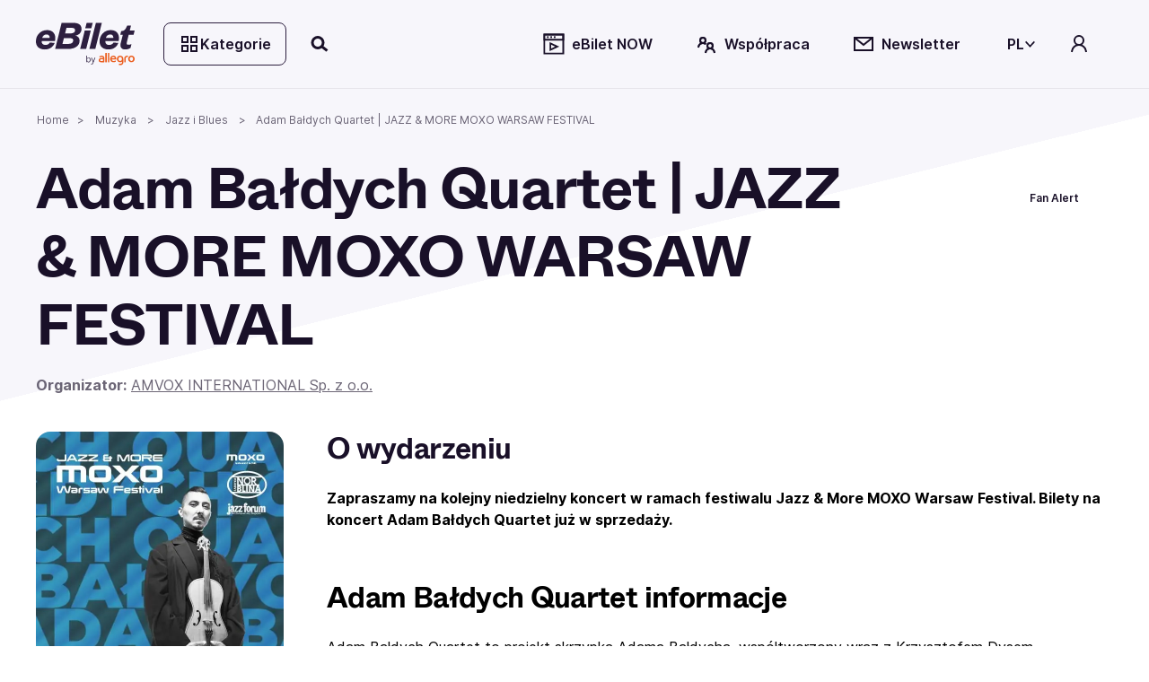

--- FILE ---
content_type: text/html; charset=utf-8
request_url: https://www.ebilet.pl/muzyka/jazz-blues/adam-baldych
body_size: 75041
content:
<!DOCTYPE html><html lang="pl"><head>
    <meta charset="utf-8">
    <title>Adam Bałdych Quartet | JAZZ &amp; MORE MOXO WARSAW FESTIVAL |  | bilety na eBilet.pl</title>
    <!--    <link rel="preconnect" href="https://www.googletagmanager.com">-->

    <!-- Google Consent Mode -->
    <script data-cookieconsent="ignore" async="">
      window.dataLayer = window.dataLayer || [];
      function gtag() {
        dataLayer.push(arguments);
      }
      gtag('consent', 'default', {
        ad_personalization: 'denied',
        ad_storage: 'denied',
        ad_user_data: 'denied',
        analytics_storage: 'denied',
        functionality_storage: 'denied',
        personalization_storage: 'denied',
        security_storage: 'granted',
        wait_for_update: 500,
      });
      gtag('set', 'ads_data_redaction', false);
      gtag('set', 'url_passthrough', false);
    </script>
    <!-- End Google Consent Mode-->

    <base href="/">
    <meta name="viewport" content="width=device-width,initial-scale=1,maximum-scale=1">
    <link rel="apple-touch-icon" type="image/png" sizes="180x180" href="/apple-touch-icon.png">
    <link rel="apple-touch-icon-precomposed" type="image/png" sizes="180x180" href="/apple-touch-icon-precomposed.png">
    <link rel="apple-touch-icon-57x57" type="image/png" sizes="57x57" href="/apple-touch-icon-57x57.png">
    <link rel="apple-touch-icon-76x76" type="image/png" sizes="76x76" href="/apple-touch-icon-76x76.png">
    <link rel="apple-touch-icon-120x120" type="image/png" sizes="120x120" href="/apple-touch-icon-120x120.png">
    <link rel="apple-touch-icon-152x152" type="image/png" sizes="152x152" href="/apple-touch-icon-152x152.png">
    <link rel="icon" type="image/x-icon" href="/favicon.ico">
    <link rel="icon" type="image/png" sizes="32x32" href="/favicon-32x32.png">
    <link rel="icon" type="image/png" sizes="16x16" href="/favicon-16x16.png">
    <link rel="manifest" href="/site.webmanifest">
    <link rel="mask-icon" href="/safari-pinned-tab.svg" color="#e2b325">
    <link rel="preload" href="assets/fonts/ABCWhyte-Regular.woff2" as="font" type="font/woff2" crossorigin="anonymous">
    <link rel="preload" href="assets/fonts/Inter-Regular.woff2" as="font" type="font/woff2" crossorigin="anonymous">
    <script src="https://open.spotify.com/embed/iframe-api/v1" async=""></script>
    <meta name="msapplication-TileColor" content="#e2b325">
    <meta name="theme-color" content="#ffffff">
  <link rel="stylesheet" href="styles-7XQVZG7D.css"><script data-cookieconsent="marketing" type="text/plain">
                  function onSyneriseLoad() {
                    SR.init({
                      'trackerKey': '2512ECC4-A235-988C-747C-76BDFDC69904',
                      'dataLayer': dataLayer,
                      'trackingDomain': 'https://syn.ebilet.pl',
                      'customPageVisit': true,
                      'dynamicContent': {
                        'virtualPage': true
                      }
                    });
                    var syneriseEvent = new CustomEvent('ebSyneriseInited', {detail: {message: 'synerise inited'}});
                    dispatchEvent(syneriseEvent);
                  }

                  (function(s,y,n,e,r,i,se){s['SyneriseObjectNamespace']=r;s[r]=s[r]||[],
                    s[r]._t=1*new Date(),s[r]._i=0,s[r]._l=i;var z=y.createElement(n),
                    se=y.getElementsByTagName(n)[0];z.async=1;z.src=e;se.parentNode.insertBefore(z,se);
                    z.onload=z.onreadystatechange=function(){var rdy=z.readyState;
                      if(!rdy||/complete|loaded/.test(z.readyState)){s[i]();z.onload = null;
                        z.onreadystatechange=null;}};})(window,document,'script',
                    'https://syn.ebilet.pl/jgfueyl20.js','SR', 'onSyneriseLoad');
              </script><style ng-app-id="serverApp">.mega-menu-overlay{position:relative;z-index:2}.mega-menu-overlay-content{padding-block:1.5rem;padding-inline:2.5rem;background-color:#fff;position:absolute;width:100%;box-shadow:0 60px 80px -4px #19102829,0 1px #19102814}.eb-fade-in{visibility:visible;opacity:1;transition:opacity .25s linear}.eb-fade-out{visibility:hidden;opacity:0;transition:visibility 0s .125s,opacity .125s linear}.eb-fade-out .mega-menu-overlay-content{left:-100000px}.eb-fade-out .mega-menu-overlay-content img{display:none}.topbar-link{margin:0}@media only screen and (min-width: 768px){.topbar-link{margin-left:.25rem;margin-right:.5rem}}.search-overlay-panel{width:100vw;background-color:#fff}.search-overlay-panel-content{padding:1.5rem 2.5rem;border-bottom:1px solid #edecee;display:grid;grid-template-columns:auto 1fr;gap:1rem;margin:0 auto;max-width:1366px}.eb-dropdown-item{height:32px;padding:8px;line-height:16px;cursor:pointer;background-color:#fff}.eb-dropdown-item:hover{background-color:#19102829}.eb-dropdown-item:focus-visible{border-color:2px solid #ffbc03;outline:none}.eb-dropdown-item.eb-btn.eb-btn-ghost{border:2px solid #191028}.basket--button-wrapper button{display:flex;flex-direction:column}.basket--events-count{font-weight:700;font-size:21px;color:#191028}.basket--event-title{font-weight:600;font-size:14px}.basket--events{max-height:220px;overflow-y:auto;padding-right:8px}.basket--events div{padding-bottom:8px}.basket--event-info{color:#191028a3}.basket-timer{min-width:46px}.basket--move-button{margin-top:auto}@media only screen and (min-width: 992px){.basket--button-wrapper{border:1px solid #19102829}.basket--button-wrapper button{flex-direction:row}.basket--events{max-height:201px;overflow-y:auto}.basket--events div{padding-bottom:unset}.basket--events-count{color:#1910287a;font-size:16px}.basket--event-title{font-weight:700}.basket--move-button{margin-top:unset}}
</style><style ng-app-id="serverApp">.eb-dropdown-content[_ngcontent-serverApp-c325639955]{box-shadow:1px 2px 1px 1px #19102829;border-radius:.5rem;background:#fff;width:100%;position:absolute;right:0;top:-7px;font-size:14px;color:#191028;font-weight:600;z-index:9999;padding:1.5em;display:grid;gap:.5em}</style><style ng-app-id="serverApp">.category-tree[_ngcontent-serverApp-c2378804603]{display:grid;grid-template-columns:1fr 1fr 2fr;gap:1rem}.category-tree[_ngcontent-serverApp-c2378804603] > div[_ngcontent-serverApp-c2378804603]{display:grid;align-content:start}.category-tree[_ngcontent-serverApp-c2378804603]   .eb-btn[_ngcontent-serverApp-c2378804603]:not(.eb-btn-tag):hover, .category-tree[_ngcontent-serverApp-c2378804603]   .eb-btn[_ngcontent-serverApp-c2378804603]:not(.eb-btn-tag):focus-visible{background:#19102814}.category-tree__last-element[_ngcontent-serverApp-c2378804603]{position:absolute;left:-9999px;width:1px;height:1px;overflow:hidden}.category-tree__option[_ngcontent-serverApp-c2378804603]{cursor:pointer;display:flex;align-items:center;min-height:40px;font-size:large;padding-left:1em;padding-right:1em}.category-tree__option.category-tree__option--active[_ngcontent-serverApp-c2378804603], .category-tree__option[_ngcontent-serverApp-c2378804603]:hover{background-color:#e0eeff}.category-tree__option[_ngcontent-serverApp-c2378804603]:not(:last-child){border-bottom:1px solid #e0eeff}.category-tree__subcategory[_ngcontent-serverApp-c2378804603]{display:none}.category-tree__subcategory--active[_ngcontent-serverApp-c2378804603]{display:grid;align-content:start}.category-tree__subcategory--active[_ngcontent-serverApp-c2378804603]   span[_ngcontent-serverApp-c2378804603]{padding-left:.5rem}.category-tree__titles[_ngcontent-serverApp-c2378804603]{display:grid;grid-template-columns:1fr 1fr 1fr;grid-template-rows:112px;gap:1rem;overflow:auto;max-height:620px}.category-tree__titles[_ngcontent-serverApp-c2378804603]   img[_ngcontent-serverApp-c2378804603]{width:100%;cursor:pointer}.category-tree__events-in-city[_ngcontent-serverApp-c2378804603]{margin-top:80px}.category-tree__cities[_ngcontent-serverApp-c2378804603]{padding-top:1.5rem}.category-tree__cities[_ngcontent-serverApp-c2378804603]   span[_ngcontent-serverApp-c2378804603] > a[_ngcontent-serverApp-c2378804603]{margin:0rem .5rem .5rem 0rem;color:#191028a3;font-weight:500}</style><style ng-app-id="serverApp">.eb-bottom-nav-bar--active{background-color:#19102814!important}.eb-bottom-nav-bar__actions{background-color:#f9ebcde5;overflow:hidden;position:fixed;bottom:0;width:100%;-webkit-backdrop-filter:blur(8px);backdrop-filter:blur(8px);display:grid;grid-auto-columns:1fr;grid-auto-rows:80px;grid-auto-flow:column;z-index:1001}@supports (backdrop-filter: blur(8px)){.eb-bottom-nav-bar__actions{-webkit-backdrop-filter:blur(8px);backdrop-filter:blur(8px)}}@supports (not (backdrop-filter: blur(8px))){.eb-bottom-nav-bar__actions{background-color:#f9ebcd;border-top:1px solid #19102814}}.eb-bottom-nav-bar__actions .eb-btn.eb-btn-ghost:not(:disabled):hover{background-color:#19102814;border:unset}.eb-bottom-nav-bar__actions>button{display:flex;flex-direction:column;justify-content:center;align-items:center;height:100%}.eb-bottom-nav-bar__actions>button>svg-icon{font-size:1.5rem;width:1em;height:1em}
</style><style ng-app-id="serverApp">.eb-category-mega-menu[_ngcontent-serverApp-c3581684495]{padding:3rem}.eb-category-mega-menu__actionbar[_ngcontent-serverApp-c3581684495]{display:flex;align-items:center;margin-bottom:.5rem;padding-bottom:.5rem;border-bottom:1px solid #19102814}.eb-category-mega-menu__actionbar[_ngcontent-serverApp-c3581684495]   button[_ngcontent-serverApp-c3581684495]{padding:0;min-width:32px;justify-content:flex-start}.eb-category-mega-menu__actionbar[_ngcontent-serverApp-c3581684495]   button[_ngcontent-serverApp-c3581684495]   span[_ngcontent-serverApp-c3581684495]{color:#191028;font-weight:600;font-size:16px}.category-tree__option[_ngcontent-serverApp-c3581684495]{cursor:pointer;color:#191028;font-weight:600;font-size:16px}.category-tree__option.category-tree__option--active[_ngcontent-serverApp-c3581684495], .category-tree__option[_ngcontent-serverApp-c3581684495]:hover{background-color:#e0eeff}.category-tree__option[_ngcontent-serverApp-c3581684495] > div[_ngcontent-serverApp-c3581684495]{display:flex;align-items:center;min-height:48px}@media only screen and (max-width: 480px){.category-tree__option[_ngcontent-serverApp-c3581684495] > div[_ngcontent-serverApp-c3581684495]{min-height:40px}}.category-tree__option[_ngcontent-serverApp-c3581684495] > div[_ngcontent-serverApp-c3581684495]   i[_ngcontent-serverApp-c3581684495]{min-width:1em}.category-tree__option[_ngcontent-serverApp-c3581684495] > div[_ngcontent-serverApp-c3581684495]   span[_ngcontent-serverApp-c3581684495]{flex:1;padding-left:1rem}.category-tree__subcategory[_ngcontent-serverApp-c3581684495]{display:none}.category-tree__subcategory[_ngcontent-serverApp-c3581684495]   .category-tree__option[_ngcontent-serverApp-c3581684495]{font-size:14px}.category-tree__subcategory[_ngcontent-serverApp-c3581684495]   .category-tree__option[_ngcontent-serverApp-c3581684495] > div[_ngcontent-serverApp-c3581684495] > i[_ngcontent-serverApp-c3581684495]{min-width:0}.category-tree__subcategory--active[_ngcontent-serverApp-c3581684495]{display:unset}.category-tree__events-in-city[_ngcontent-serverApp-c3581684495]{margin-top:20px}.category-tree__cities[_ngcontent-serverApp-c3581684495]{padding-top:1.5rem}.category-tree__cities[_ngcontent-serverApp-c3581684495]   span[_ngcontent-serverApp-c3581684495] > a[_ngcontent-serverApp-c3581684495]{margin:0rem .5rem .5rem 0rem;color:#191028a3;font-weight:500}</style><style ng-app-id="serverApp">.search-drawer-content[_ngcontent-serverApp-c1087289938]{padding:1rem}</style><style ng-app-id="serverApp">.eb-custom-drawer__mask[_ngcontent-serverApp-c3321128929]{height:100%;z-index:1000}.eb-custom-drawer__mask.eb-custom-drawer__mask--gallery[_ngcontent-serverApp-c3321128929]{z-index:1005;background-color:#191028}.eb-custom-drawer__mask.eb-fade-out[_ngcontent-serverApp-c3321128929]{animation-name:_ngcontent-serverApp-c3321128929_fade-out;animation-duration:.3s;animation-timing-function:ease}.eb-custom-drawer__mask[_ngcontent-serverApp-c3321128929]   .eb-custom-drawer__container[_ngcontent-serverApp-c3321128929]{height:60%}.eb-custom-drawer__mask[_ngcontent-serverApp-c3321128929]   .eb-custom-drawer__container[_ngcontent-serverApp-c3321128929]   .eb-custom-drawer__topbar[_ngcontent-serverApp-c3321128929]:before{position:absolute;content:"";left:calc(50% - 42px);top:4em;width:80px;border-radius:2px;border:2px solid #19102829}.eb-custom-drawer__mask[_ngcontent-serverApp-c3321128929]   .eb-custom-drawer__container[_ngcontent-serverApp-c3321128929]   .eb-custom-drawer__content[_ngcontent-serverApp-c3321128929]{padding-bottom:146px}.eb-custom-drawer__mask[_ngcontent-serverApp-c3321128929]   .eb-custom-drawer__container[_ngcontent-serverApp-c3321128929]   .eb-custom-drawer__content.eb-custom-drawer__content--calendar-item[_ngcontent-serverApp-c3321128929]{padding-bottom:80px}@keyframes _ngcontent-serverApp-c3321128929_fade-out{0%{opacity:1}to{opacity:0}}</style><style ng-app-id="serverApp">.eb-btn{height:48px;min-width:48px;color:var(--eb-btn-color);font-size:1rem;font-weight:600;border:2px solid transparent;border-radius:.5rem;cursor:pointer;padding:0 1em;display:inline-flex;gap:.5em;justify-content:center;align-items:center;transition-property:color,background-color;transition-duration:.5s;transition-timing-function:ease}.eb-btn:not(.eb-btn--no-blur):is(:focus-visible){-webkit-backdrop-filter:blur(80px);backdrop-filter:blur(80px)}.eb-btn eb-icon{display:inline-flex}.eb-btn eb-icon svg-icon{display:inline-flex}.eb-btn eb-icon:last-child:not(:first-child){margin-left:auto}.eb-btn.eb-btn-active.eb-btn-active{background-color:#db9700;color:#191028}.eb-btn.eb-link--underline:focus-visible{outline:2px solid #191028}.eb-btn.eb-btn-tag{font-size:.9rem}.eb-link--button.eb-btn,button.eb-btn,span.eb-btn{background-color:var(--eb-btn-bg)}.eb-link--button.eb-btn:active,button.eb-btn:active,span.eb-btn:active{background-color:var(--eb-btn-bg-hover);color:var(--eb-btn-color)}.eb-link--button.eb-btn:not(.eb-btn-secondary) :not([disabled]) :not(:disabled) :not(.eb-btn-ghost) :not(.eb-promotion-button) :not(.eb-promotion-buy-ticket-button) :not(.category-button):hover,button.eb-btn:not(.eb-btn-secondary) :not([disabled]) :not(:disabled) :not(.eb-btn-ghost) :not(.eb-promotion-button) :not(.eb-promotion-buy-ticket-button) :not(.category-button):hover,span.eb-btn:not(.eb-btn-secondary) :not([disabled]) :not(:disabled) :not(.eb-btn-ghost) :not(.eb-promotion-button) :not(.eb-promotion-buy-ticket-button) :not(.category-button):hover{background-color:var(--eb-btn-bg-hover);color:var(--eb-btn-color)}.eb-btn:disabled{opacity:.5;cursor:not-allowed}a.eb-btn:not(.eb-link--button),span.eb-btn{justify-content:start}a.eb-btn:not(.eb-link--button) :focus-visible,span.eb-btn :focus-visible{outline:#000000 auto 1px;outline-offset:2px}.eb-btn.eb-btn-only-icon{padding:0}.eb-btn.eb-btn--active{background-color:#db9700;color:#191028}.eb-btn.eb-btn-text{padding:0 0 .15rem;height:auto;background-color:transparent!important}.eb-btn.eb-btn-text:not(:disabled):hover{background-color:transparent}.eb-btn.eb-btn-text.eb-btn-sm{padding:0}.eb-btn.eb-btn-primary{--eb-btn-color: var(--eb-btn-primary-color);--eb-btn-bg: var(--eb-btn-primary-bg);--eb-btn-bg-hover: var(--eb-btn-primary-bg-hover);--eb-btn-ghost-bg-hover: var(--eb-btn-bg-hover)}.eb-btn.eb-btn-primary:focus-visible{border:2px solid #2d1f3f}.eb-btn.eb-btn-primary:disabled{color:#19102852;background-color:#edecee}.eb-btn.eb-btn-primary.eb-btn-color--purple{--eb-btn-color: var(--eb-btn-purple-color);--eb-btn-primary-bg: var(--eb-btn-purple-bg);--eb-btn-primary-bg-hover: var(--eb-btn-purple-bg-hover)}.eb-btn.eb-btn-color--link{--eb-btn-color: #191028a3}.eb-btn.eb-btn-color--link:not(a){cursor:auto}.eb-btn.eb-btn-color--link:hover{color:var(--eb-btn-color)}.eb-btn.eb-btn-secondary{background-color:var(--eb-btn-secondary-bg);--eb-btn-color: var(--eb-btn-secondary-color)}.eb-btn.eb-btn-secondary:not(span):not(:disabled):hover{background-color:var(--eb-btn-secondary-bg-hover)}.eb-btn.eb-btn-secondary:focus-visible:not(.eb-focus-exception):not(.eb-primary-focus){outline:none;border:2px solid #ffbc03}.eb-btn.eb-btn-secondary:focus-visible .eb-primary-focus{outline:none;border:2px solid #2d1f3f}.eb-btn.eb-btn-secondary:disabled{color:#19102852;background-color:#edecee}.eb-btn.eb-btn-secondary:not(span):not([disabled]):not(:disabled):not(.eb-btn-ghost):hover{background-color:var(--eb-btn-secondary-bg-hover)}.eb-btn.eb-btn-tag{height:32px;background-color:var(--eb-btn-tag-bg);--eb-btn-color: var(--eb-btn-tag-color)}.eb-btn.eb-btn-tag:not(span):not(:disabled):hover{background-color:var(--eb-btn-tag-bg-hover)}.eb-btn.eb-btn-tag:not([disabled]):focus{border:2px solid var(--eb-btn-tag-focus-color)}.eb-btn.eb-btn-tag[disabled]{opacity:.33}.eb-btn.eb-btn-light{font-weight:400}.eb-btn.eb-btn-ghost{background-color:transparent;-webkit-backdrop-filter:unset;backdrop-filter:unset;color:var(--eb-btn-ghost-color)}.eb-btn.eb-btn-ghost:not(:disabled):hover{background-color:var(--eb-btn-ghost-bg-hover)}.eb-btn.eb-btn-ghost:not(:disabled):hover{background-color:#f1eafc;border:2px solid #191028}.eb-btn.eb-btn-ghost:focus-visible:not(.eb-focus-exception){border:2px solid #ffbc03}.eb-btn.eb-btn-sm{height:32px;min-width:32px;font-size:14px}.eb-btn.eb-btn-sm eb-icon{font-size:1rem}.eb-btn.eb-btn-sm.eb-btn-tag{height:32px;font-size:.8rem}.eb-btn.eb-btn-sm.eb-btn-tag eb-icon{font-size:.8rem}.eb-btn.eb-btn-lg{height:64px;min-width:64px;font-size:20px}.eb-btn.eb-btn-lg.eb-btn-tag{height:32px;font-size:1rem}eb-icon.eb-spin{animation:loadingCircle 1s infinite linear}@keyframes loadingCircle{to{transform:rotate(360deg)}}
</style><style ng-app-id="serverApp">@media only screen and (min-width: 992px){.quick-search-input-group[_ngcontent-serverApp-c407369599]{display:flex}.quick-search-input-group[_ngcontent-serverApp-c407369599] > *[_ngcontent-serverApp-c407369599]{width:100%}.quick-search-input-group[_ngcontent-serverApp-c407369599] > .eb-btn[_ngcontent-serverApp-c407369599]{width:auto;flex-shrink:0}}</style><style ng-app-id="serverApp">.eb-select[_ngcontent-serverApp-c2822608198]{width:100%}.search-option[_ngcontent-serverApp-c2822608198]{display:grid;grid-template-columns:90px 1fr auto;gap:1rem;align-items:center;margin-bottom:.5rem;padding:.5rem 0;position:relative}.search-option__thumbnail[_ngcontent-serverApp-c2822608198]{display:flex;align-items:center;justify-content:center}.search-option__thumbnail[_ngcontent-serverApp-c2822608198]   img[_ngcontent-serverApp-c2822608198]{width:100%}.img--circle[_ngcontent-serverApp-c2822608198]{border-radius:50%;position:relative;overflow:hidden}.img--circle[_ngcontent-serverApp-c2822608198]   img[_ngcontent-serverApp-c2822608198]{width:4rem;height:4rem;object-fit:cover}.search-option__title[_ngcontent-serverApp-c2822608198]{display:block;font-family:ABC Whyte,sans-serif;color:var(--eb-header-color);font-style:normal;font-weight:700;letter-spacing:-.02em;margin-bottom:0;margin-bottom:.35rem}.search-option__action[_ngcontent-serverApp-c2822608198]{display:flex;align-items:center;justify-content:center}@media only screen and (max-width: 991px){.search-option__action[_ngcontent-serverApp-c2822608198]{display:none}}.option-group__divider[_ngcontent-serverApp-c2822608198]:last-child{display:none}@media only screen and (max-width: 991px){.search-option__title[_ngcontent-serverApp-c2822608198]{font-size:var(--h6-fs)}}@media only screen and (min-width: 768px){.search-option__title[_ngcontent-serverApp-c2822608198]{font-size:var(--h5-fs)}}.search-queue[_ngcontent-serverApp-c2822608198]{text-align:center;max-width:200px;margin-bottom:0}@media only screen and (max-width: 768px){.search-option__description[_ngcontent-serverApp-c2822608198]{font-size:12px}}</style><style ng-app-id="serverApp">eb-date-range-picker input,.eb-control-value{cursor:pointer}
</style><style ng-app-id="serverApp">.eb-form-item--with-sufix i,.eb-form-item--with-prefix i{cursor:pointer}
</style><style ng-app-id="serverApp">.disabled[_ngcontent-serverApp-c907130878]{color:var(--eb-btn-disabled-color)}</style><style ng-app-id="serverApp">@media only screen and (max-width: 991px){.eb-page-header[_ngcontent-serverApp-c2602496778]{margin-bottom:3rem!important}.eb-title-page__nav[_ngcontent-serverApp-c2602496778]   .eb-page-main-img--gallery-link[_ngcontent-serverApp-c2602496778]{cursor:pointer}.eb-title-page__content[_ngcontent-serverApp-c2602496778]   .eb-page-section[_ngcontent-serverApp-c2602496778]:first-of-type{padding-top:3rem}}@media only screen and (min-width: 768px){.eb-title-page__body[_ngcontent-serverApp-c2602496778]{grid-template-columns:calc(25% - 1.5rem) calc(75% - 1.5rem)}}.eb-title-page__more-button[_ngcontent-serverApp-c2602496778]{font-size:.875rem;color:#191028}.eb-title-page__more-button.eb-btn[_ngcontent-serverApp-c2602496778]{height:1rem}@media only screen and (min-width: 768px){.eb-title-page__more-button.eb-btn[_ngcontent-serverApp-c2602496778]{height:1.5rem}}.eb-on-promotion-text[_ngcontent-serverApp-c2602496778]{display:contents}</style><meta name="description" content="Bilety na Jazz i Blues: Adam Bałdych Quartet | JAZZ &amp; MORE MOXO WARSAW FESTIVAL już w sprzedaży na eBilet.pl ♫ Adam Bałdych Quartet | JAZZ &amp; MORE MOXO WARSAW FESTIVAL () - kup bilety już teraz!"><meta name="robots" content="index, follow"><meta property="fb:app_id" content="697930980289437"><meta property="og:title" content="Adam Bałdych Quartet | JAZZ &amp; MORE MOXO WARSAW FESTIVAL"><meta property="og:type" content="product"><meta property="og:site_name" content="eBilet.pl"><meta property="og:description" content="Jazz i Blues: Adam Bałdych Quartet | JAZZ &amp; MORE MOXO WARSAW FESTIVAL już w sprzedaży na eBilet.pl ♫ Adam Bałdych Quartet | JAZZ &amp; MORE MOXO WARSAW FESTIVAL () - kup już teraz!"><meta property="og:url" content="https://www.ebilet.pl/muzyka/jazz-blues/adam-baldych?culture=pl"><meta property="og:image" content="https://www.ebilet.pl/media/cms/media/rjtasnet/abq-social-media-8eb6023a-04ce-49ab-8c90-bff4122ca47a.webp"><meta property="product:category" content="499969"><meta property="product:original_price:amount" content="0"><meta property="product:original_price:currency" content="PLN"><meta property="product:price:amount" content="0"><meta property="product:price:currency" content="PLN"><meta property="product:retailer_part_no" content="35323"><meta property="product:brand" content="/organizatorzy/amvox-international-sp-z-oo/"><meta property="product:availability" content="out of stock"><meta property="product:retailer_item_id" content="35323"><meta property="product:custom_label_0" content="none"><meta property="product:custom_label_2" content="Muzyka &gt; Jazz i Blues"><link rel="canonical" href="https://www.ebilet.pl/muzyka/jazz-blues/adam-baldych"><style ng-app-id="serverApp">.eb-breadcrumb-container[_ngcontent-serverApp-c2841675196]{height:50px}.eb-breadcrumb[_ngcontent-serverApp-c2841675196]{font-size:12px;word-break:break-word}.eb-breadcrumb[_ngcontent-serverApp-c2841675196]:not(:first-child):before{content:">";margin:0 .5rem}</style><script type="application/ld+json" id="eb-breadcrumbs-json">{"@context":"https://schema.org","@type":"BreadcrumbList","itemListElement":[{"@type":"ListItem","position":1,"name":"Home","item":"https://www.ebilet.pl"},{"@type":"ListItem","position":2,"name":"Muzyka","item":"https://www.ebilet.pl/muzyka"},{"@type":"ListItem","position":3,"name":"Jazz i Blues","item":"https://www.ebilet.pl/muzyka/jazz-blues"},{"@type":"ListItem","position":4,"name":"Adam Bałdych Quartet | JAZZ & MORE MOXO WARSAW FESTIVAL"}]}</script><style ng-app-id="serverApp">.sr-only{position:absolute;width:1px;height:1px;padding:0;margin:-1px;overflow:hidden;clip:rect(0,0,0,0);white-space:nowrap;border:0}.sr-only-focusable{position:absolute;padding:0;margin:-1px;overflow:hidden;clip:rect(0,0,0,0);white-space:nowrap;border:0}.sr-only-focusable:focus,.sr-only-focusable:active{position:static;margin:0;overflow:visible;clip:auto;white-space:normal}.not-sr-only-focusable{position:static;margin:0;overflow:visible;clip:auto;white-space:normal}eb-carousel{display:block}.carousel__frame{scroll-snap-type:x mandatory;-webkit-user-select:none;user-select:none;scrollbar-gutter:stable}.carousel__frame.carousel__frame--gallery{scroll-snap-type:none}.carousel__items{display:grid;grid-auto-flow:column;grid-auto-columns:min-content;gap:1rem;padding:.25rem}.carousel__items.carousel__items--small-gap{gap:.5rem}@media only screen and (min-width: 768px){.carousel__items.carousel__items--small-gap{gap:1rem}}.carousel__items.carousel__items--full-width{grid-auto-columns:100%}.eb-carousel-item{scroll-snap-align:start}.carousel:not(:hover) .carousel-controls button{position:absolute;padding:0;margin:-1px;overflow:hidden;clip:rect(0,0,0,0);white-space:nowrap;border:0}.carousel:not(:hover) .carousel-controls button:focus,.carousel:not(:hover) .carousel-controls button:active{position:static;margin:0;overflow:visible;clip:auto;white-space:normal}.carousel:hover .carousel-controls button{position:static;margin:0;overflow:visible;clip:auto;white-space:normal}.carousel-control__prev{top:25%;left:-18px}.carousel-control__next{top:25%;right:-18px}@media only screen and (max-width: 767px){.carousel--full-width-mobile{left:calc(var(--main-container-padding) * -1);width:100vw}.carousel--full-width-mobile .carousel__frame{scroll-padding:1rem}.carousel--full-width-mobile .carousel__items--padding{padding:0 1rem}.carousel--full-width-mobile .carousel__items>*:last-of-type{padding-right:1rem}}
</style><style ng-app-id="serverApp">.title-card[_ngcontent-serverApp-c3715920439]:focus, .title-card[_ngcontent-serverApp-c3715920439]:focus-visible{outline:#000000 auto 1px;outline-offset:2px}.title-card__img-frame[_ngcontent-serverApp-c3715920439]{width:var(--card-img-width);height:var(--card-img-portrait-height)}.title-card__img-frame.title-card__img-frame--small[_ngcontent-serverApp-c3715920439]{height:var(--card-img-landscape-height)}.title-card__img-frame[_ngcontent-serverApp-c3715920439]   img[_ngcontent-serverApp-c3715920439]{object-fit:cover}.title-card__img-frame[_ngcontent-serverApp-c3715920439]:has(a:focus,a:focus-visible){outline:#000000 auto 1px;outline-offset:2px}.title-card__desc[_ngcontent-serverApp-c3715920439]{width:var(--card-img-width)}.title-card__desc[_ngcontent-serverApp-c3715920439]   .title-card__title[_ngcontent-serverApp-c3715920439]{word-wrap:break-word}.title-card__img-frame_desc[_ngcontent-serverApp-c3715920439]   .title-card__img-frame_desc-content[_ngcontent-serverApp-c3715920439]   .title-card__description[_ngcontent-serverApp-c3715920439]{display:-webkit-box;-webkit-line-clamp:4;-webkit-box-orient:vertical;color:#fffc}</style><style ng-app-id="serverApp">.eb-scrollbar[_ngcontent-serverApp-c989087341]{width:100%;height:30px;--track-color: #19102814;--thumb-color: #19102852;--thumb-hovered-color: #1910287a;--thumb-scrolled-color: #191028cc}@media only screen and (max-width: 767px){.eb-scrollbar.eb-scrollbar--full-width-mobile[_ngcontent-serverApp-c989087341]{padding:0 1rem}}.eb-scrollbar.eb-scrollbar--dark[_ngcontent-serverApp-c989087341]{--track-color: rgba(255, 255, 255, .2);--thumb-color: rgba(255, 255, 255, .4);--thumb-hovered-color: rgba(255, 255, 255, .6);--thumb-scrolled-color: rgba(255, 255, 255, .8)}.eb-scrollbar.eb-scrollbar--y[_ngcontent-serverApp-c989087341]{width:30px;height:100%}.eb-scrollbar.eb-scrollbar--y[_ngcontent-serverApp-c989087341]   .eb-scrollbar__track[_ngcontent-serverApp-c989087341]{padding:0 15px 0 14px;cursor:auto}.eb-scrollbar.eb-scrollbar--y[_ngcontent-serverApp-c989087341]   .eb-scrollbar__track[_ngcontent-serverApp-c989087341]:hover   .eb-scrollbar__thumb[_ngcontent-serverApp-c989087341]:not(.eb-scrollbar__thumb--scrolled){padding-top:0}.eb-scrollbar.eb-scrollbar--y[_ngcontent-serverApp-c989087341]   .eb-scrollbar__thumb[_ngcontent-serverApp-c989087341]{padding:0 14px;margin-left:-14px;width:100%}.eb-scrollbar__track[_ngcontent-serverApp-c989087341]{position:relative;width:100%;height:100%;padding:15px 0 14px;background:var(--track-color);background-clip:content-box}.eb-scrollbar__track[_ngcontent-serverApp-c989087341]:hover   .eb-scrollbar__thumb[_ngcontent-serverApp-c989087341]:not(.eb-scrollbar__thumb--scrolled){padding-top:13px;background-color:var(--thumb-hovered-color)}.eb-scrollbar--active[_ngcontent-serverApp-c989087341]   .eb-scrollbar__track[_ngcontent-serverApp-c989087341]{cursor:pointer}.eb-scrollbar__thumb[_ngcontent-serverApp-c989087341]{position:absolute;top:0;height:100%;padding:14px 0;background-color:var(--thumb-color);background-clip:content-box;cursor:grab}.eb-scrollbar__thumb.eb-scrollbar__thumb--scrolled[_ngcontent-serverApp-c989087341]{padding-top:12px;background-color:var(--thumb-scrolled-color);cursor:grabbing}</style><style ng-app-id="serverApp">.eb-topbar__content{display:flex;align-items:center;justify-content:space-between;max-width:var(--page-width);margin:0 auto;padding:var(--main-container-padding)}@media only screen and (min-width: 768px){.eb-topbar__content:not(.eb-topbar__content--no-border){border-bottom:1px solid #19102814}}.eb-topbar__content .eb-btn.eb-btn-ghost:not(:disabled):hover{background-color:#19102814}.eb-topbar__content button.eb-btn.category-button{border:1px solid #2d1f3f;background-color:#ffffff03}.eb-topbar-menu--active .eb-topbar__content{background-color:#fff}
</style><style ng-app-id="serverApp">[_nghost-serverApp-c568657041]{color:#2d1f3f}[_nghost-serverApp-c568657041]   .logo-image[_ngcontent-serverApp-c568657041]{max-height:40px}</style><style ng-app-id="serverApp">[_nghost-serverApp-c1852846513]{display:inline-block;fill:currentColor;width:1em;width:var(--svg-icon-width, 1em);height:1em;height:var(--svg-icon-height, 1em)}</style><style ng-app-id="serverApp">.eb-tree-select{display:block}.eb-divider{margin:0}.eb-tree-select__skeleton{height:302px;position:absolute;background:#fff;display:flex;justify-content:center;align-items:center;border:1px solid;border-color:#19102829;z-index:1000}
</style><style ng-app-id="serverApp">.article-card-container--large-articles[_ngcontent-serverApp-c3945184813]{display:grid;grid-auto-flow:column;grid-template-columns:1fr 1fr;gap:1rem}.article-card-container--extra-large-articles[_ngcontent-serverApp-c3945184813]{display:flex;justify-content:center}@media only screen and (min-width: 768px){.article-card-container--extra-large-articles[_ngcontent-serverApp-c3945184813]{justify-content:unset}}.article-card-container--small-articles[_ngcontent-serverApp-c3945184813]{display:flex;max-height:76px;gap:1rem}.article-card--small[_ngcontent-serverApp-c3945184813]{display:flex;flex:.5}</style><style ng-app-id="serverApp">.article-card--extra-large[_ngcontent-serverApp-c1048772476]{position:relative;display:inline-block}.article-card[_ngcontent-serverApp-c1048772476]   .eb-tag[_ngcontent-serverApp-c1048772476]{color:#fff;background-color:#1e73be;padding-top:.3rem!important;padding-bottom:.3rem!important}@media only screen and (max-width: 768px){.article-card[_ngcontent-serverApp-c1048772476]   .eb-tag[_ngcontent-serverApp-c1048772476]{padding-top:.6rem!important;padding-bottom:.5rem!important}}.article-card[_ngcontent-serverApp-c1048772476]   .article-card__desc[_ngcontent-serverApp-c1048772476]   .article-card__category[_ngcontent-serverApp-c1048772476]{padding-top:1rem;padding-bottom:1rem}.article-card.article-card--small[_ngcontent-serverApp-c1048772476]{display:flex;flex:1;gap:1rem}.article-card.article-card--small[_ngcontent-serverApp-c1048772476]   .article-card__img-frame[_ngcontent-serverApp-c1048772476]{width:var(--card-img-small-width);height:var(--card-img-portrait-small-height)}.article-card.article-card--small[_ngcontent-serverApp-c1048772476]   .article-card__desc[_ngcontent-serverApp-c1048772476]{display:flex;flex-direction:column;justify-content:flex-start;flex:1;gap:.5rem;width:var(--card-img-small-width)}.article-card.article-card--small[_ngcontent-serverApp-c1048772476]   .article-card__desc[_ngcontent-serverApp-c1048772476]   .article-card__category[_ngcontent-serverApp-c1048772476]{padding-top:0;padding-bottom:0}.article-card.article-card--small[_ngcontent-serverApp-c1048772476]   .article-card__desc[_ngcontent-serverApp-c1048772476] > div[_ngcontent-serverApp-c1048772476]{flex:1}.article-card.article-card--small[_ngcontent-serverApp-c1048772476]   .article-card__desc[_ngcontent-serverApp-c1048772476] > div[_ngcontent-serverApp-c1048772476]:nth-child(2){flex:2}.article-card.article-card--small[_ngcontent-serverApp-c1048772476]   .article-card__desc[_ngcontent-serverApp-c1048772476]   .article-card__title[_ngcontent-serverApp-c1048772476]{display:-webkit-box;max-width:100%;margin:0 auto;-webkit-line-clamp:2;-webkit-box-orient:vertical;overflow:hidden;text-overflow:ellipsis;font-size:.75rem}.article-card.article-card--small[_ngcontent-serverApp-c1048772476]   .article-card__title[_ngcontent-serverApp-c1048772476]{font-size:.75rem}.article-card.article-card--normal[_ngcontent-serverApp-c1048772476]   .article-card__img-frame[_ngcontent-serverApp-c1048772476]{width:var(--card-img-normal-width);height:var(--card-img-portrait-normal-height)}.article-card.article-card--normal[_ngcontent-serverApp-c1048772476]   .article-card__desc[_ngcontent-serverApp-c1048772476]{width:var(--card-img-normal-width)}.article-card.article-card--normal[_ngcontent-serverApp-c1048772476]   .article-card__title[_ngcontent-serverApp-c1048772476]{font-size:1.25rem}.article-card.article-card--large[_ngcontent-serverApp-c1048772476]   .article-card__img-frame[_ngcontent-serverApp-c1048772476]{width:auto;height:var(--card-img-portrait-large-height)}.article-card.article-card--large[_ngcontent-serverApp-c1048772476]   .article-card__desc[_ngcontent-serverApp-c1048772476]{width:auto}.article-card.article-card--large[_ngcontent-serverApp-c1048772476]   .article-card__title[_ngcontent-serverApp-c1048772476]{font-size:1.5rem}.article-card.article-card--extra-large[_ngcontent-serverApp-c1048772476]{width:-webkit-fill-available;width:-moz-available}.article-card.article-card--extra-large[_ngcontent-serverApp-c1048772476]   .article-card__img-frame[_ngcontent-serverApp-c1048772476]{height:var(--card-img-portrait-extra-large-height)}.article-card.article-card--extra-large[_ngcontent-serverApp-c1048772476]   .article-card__desc[_ngcontent-serverApp-c1048772476]{width:95%;display:flex;flex-direction:column;gap:1rem;z-index:2}.article-card.article-card--extra-large[_ngcontent-serverApp-c1048772476]   .article-card__desc[_ngcontent-serverApp-c1048772476] > div[_ngcontent-serverApp-c1048772476]{display:flex;flex-direction:row-reverse;justify-content:space-between}.article-card.article-card--extra-large[_ngcontent-serverApp-c1048772476]   .article-card__desc--overlay[_ngcontent-serverApp-c1048772476]{position:absolute;top:75%;left:50%;transform:translate(-50%,-50%)}@media only screen and (min-width: 768px){.article-card.article-card--extra-large[_ngcontent-serverApp-c1048772476]   .article-card__desc[_ngcontent-serverApp-c1048772476]{width:80%;display:flex;flex-direction:column;align-items:unset}.article-card.article-card--extra-large[_ngcontent-serverApp-c1048772476]   .article-card__desc[_ngcontent-serverApp-c1048772476] > div[_ngcontent-serverApp-c1048772476]{display:flex;flex-direction:column;gap:1rem;align-items:flex-start}.article-card.article-card--extra-large[_ngcontent-serverApp-c1048772476]   .article-card__desc--overlay[_ngcontent-serverApp-c1048772476]{left:43%}}.article-card.article-card--extra-large[_ngcontent-serverApp-c1048772476]   .article-card__title[_ngcontent-serverApp-c1048772476]{font-size:1.5rem}.article-card.article-card--extra-large[_ngcontent-serverApp-c1048772476]   .article-card__title[_ngcontent-serverApp-c1048772476] > span[_ngcontent-serverApp-c1048772476]{background-color:#000000b3;-webkit-box-decoration-break:clone;-ms-box-decoration-break:clone;-o-box-decoration-break:clone;box-decoration-break:clone;border-radius:10px;padding:.05rem .25rem}.article-card__img-frame[_ngcontent-serverApp-c1048772476]{height:var(--card-img-portrait-height);border-radius:20px}.article-card__img-frame[_ngcontent-serverApp-c1048772476]   img[_ngcontent-serverApp-c1048772476]{object-fit:cover}.article-card__desc[_ngcontent-serverApp-c1048772476]{width:var(--card-img-width)}.article-card__desc[_ngcontent-serverApp-c1048772476]   .article-card__title[_ngcontent-serverApp-c1048772476]{word-wrap:break-word}.article-card__desc[_ngcontent-serverApp-c1048772476]   .article-card__tags--extra-large[_ngcontent-serverApp-c1048772476]{width:-webkit-fill-available;width:-moz-available}</style><style ng-app-id="serverApp">.eb-page-header[_ngcontent-serverApp-c2747855469]{display:grid;gap:1rem}.eb-page-header[_ngcontent-serverApp-c2747855469]   .eb-page-title[_ngcontent-serverApp-c2747855469]{word-break:break-word}.eb-page-header[_ngcontent-serverApp-c2747855469]   .eb-page-header__subtitle.eb-page-header__subtitle--line-spacing[_ngcontent-serverApp-c2747855469]{line-height:2rem}.eb-page-header__actions[_ngcontent-serverApp-c2747855469]{display:grid;grid-auto-flow:column;gap:.125rem}.eb-page-header__buttons[_ngcontent-serverApp-c2747855469]{display:grid;gap:1rem}.w-150[_ngcontent-serverApp-c2747855469]{width:150px}@media only screen and (min-width: 991px){.eb-page-header__shortcut[_ngcontent-serverApp-c2747855469]   span[_ngcontent-serverApp-c2747855469]{width:150px}}@media only screen and (min-width: 768px) and (max-width: 991px){.eb-page-header__buttons[_ngcontent-serverApp-c2747855469]{display:flex;flex-direction:column}}.eb-page-header__shortcut[_ngcontent-serverApp-c2747855469]{min-height:48px}@media only screen and (min-width: 768px){.eb-page-header[_ngcontent-serverApp-c2747855469]{grid-template-columns:1fr max-content}.eb-page-header__buttons[_ngcontent-serverApp-c2747855469]{grid-template-columns:max-content max-content}.eb-page-header__buttons.eb-page-header__buttons--row[_ngcontent-serverApp-c2747855469]{grid-template-columns:max-content 1fr}.eb-page-header__actions[_ngcontent-serverApp-c2747855469]{gap:.5rem}}</style><style ng-app-id="serverApp">[_nghost-serverApp-c323145185]{display:contents}.eb-background-text[_ngcontent-serverApp-c323145185]{font-family:ABC Whyte;font-size:324px;margin-top:-.4em;color:transparent;-webkit-text-stroke:1px #000000;mix-blend-mode:color-burn;z-index:-1}.eb-background-text.eb-background-text--search-page[_ngcontent-serverApp-c323145185]{margin-top:-.6em!important}@media only screen and (max-width: 768px){.eb-background-text[_ngcontent-serverApp-c323145185]{font-size:160px;margin-top:-.5em}}</style><style ng-app-id="serverApp">[_nghost-serverApp-c109972452]{display:inline-block;position:relative}[_nghost-serverApp-c109972452] > .eb-btn[_ngcontent-serverApp-c109972452], [_nghost-serverApp-c109972452]   svg-icon[_ngcontent-serverApp-c109972452]{transition:all .2s ease-out}.eb-share-btn--active[_nghost-serverApp-c109972452] > .eb-btn[_ngcontent-serverApp-c109972452]{transform:rotate(45deg);background-color:#f1eafc}.eb-share-btn--active[_nghost-serverApp-c109972452] > .eb-btn[_ngcontent-serverApp-c109972452]   svg-icon[_ngcontent-serverApp-c109972452]{transform:rotate(-45deg)}.eb-share-btn--active[_nghost-serverApp-c109972452]   .eb-share-option[_ngcontent-serverApp-c109972452]{opacity:1;visibility:visible}.eb-share-option[_ngcontent-serverApp-c109972452]{position:absolute;top:0;opacity:0;visibility:hidden;transition:opacity .25s ease-in}.eb-share-option.eb-share-option--facebook[_ngcontent-serverApp-c109972452]{transform:translate(-.5rem,-1.5rem);left:0}.eb-share-option.eb-share-option--link[_ngcontent-serverApp-c109972452]{transform:translate(-3rem,1rem);right:1rem}.eb-share-option.eb-share-option--link[_ngcontent-serverApp-c109972452] > .eb-btn[_ngcontent-serverApp-c109972452]{padding-inline:0 .5rem;transition:width .25s ease-in}.eb-share-option.eb-share-option--link[_ngcontent-serverApp-c109972452]   .eb-share-option--link__msg[_ngcontent-serverApp-c109972452]{white-space:nowrap;width:0;overflow:hidden;transition:width .25s ease-in}.eb-share-option.eb-share-option--link.eb-share-option--active[_ngcontent-serverApp-c109972452]   .eb-share-option--link__msg[_ngcontent-serverApp-c109972452]{width:150px}.eb-share-option.eb-share-option--email[_ngcontent-serverApp-c109972452]{transform:translate(-.5rem,3.5rem);left:0}</style><style ng-app-id="serverApp">.eb-btn-heart.text-white[_ngcontent-serverApp-c1282520441]   svg-icon[_ngcontent-serverApp-c1282520441]{font-size:24px}</style><style ng-app-id="serverApp">.eb-fan-alert[_ngcontent-serverApp-c2658905687]{justify-content:center}.eb-fan-alert[_ngcontent-serverApp-c2658905687]   button[_ngcontent-serverApp-c2658905687]{width:100%}.eb-fan-alert-header[_ngcontent-serverApp-c2658905687]{font-size:12px;text-align:justify}.eb-fan-alert-info[_ngcontent-serverApp-c2658905687]{font-size:10px;text-align:justify}.eb-fan-alert-icon--observed[_ngcontent-serverApp-c2658905687]{animation:_ngcontent-serverApp-c2658905687_bell 1.6s linear 1}.eb-fan-alert-default-button-label[_ngcontent-serverApp-c2658905687]{display:block}@media only screen and (max-width: 992px){.eb-fan-alert[_ngcontent-serverApp-c2658905687]{justify-content:end}}@media only screen and (max-width: 992px){.eb-fan-alert-default-button-label[_ngcontent-serverApp-c2658905687]{display:flex;align-items:center}.eb-fan-alert-default-button-label[_ngcontent-serverApp-c2658905687] > div[_ngcontent-serverApp-c2658905687]{margin-right:.5rem}}@keyframes _ngcontent-serverApp-c2658905687_bell{0%{transform:rotate(0)}15%{transform:rotate(20deg)}25%{transform:rotate(-20deg)}35%{transform:rotate(0)}to{transform:rotate(0)}}.eb-fan-alert__skeleton[_ngcontent-serverApp-c2658905687]{width:68vw;position:absolute;height:400px;z-index:10;background:var(--eb-tooltip-bg);border:1px solid var(--eb-tooltip-border);transform:translate(-11vw,68px)}@media only screen and (min-width: 340px){.eb-fan-alert__skeleton[_ngcontent-serverApp-c2658905687]{transform:translate(-11vw,68px)}}@media only screen and (min-width: 390px){.eb-fan-alert__skeleton[_ngcontent-serverApp-c2658905687]{width:71vw;transform:translate(-12vw,68px)}}@media only screen and (min-width: 430px){.eb-fan-alert__skeleton[_ngcontent-serverApp-c2658905687]{width:72vw;transform:translate(-13vw,68px)}}@media only screen and (min-width: 491px){.eb-fan-alert__skeleton[_ngcontent-serverApp-c2658905687]{width:360px;height:318px;transform:translate(-14vw,68px)}}@media only screen and (min-width: 768px){.eb-fan-alert__skeleton[_ngcontent-serverApp-c2658905687]{width:360px;height:325px;transform:translate(-14px,68px)}}@media only screen and (min-width: 992px){.eb-fan-alert__skeleton[_ngcontent-serverApp-c2658905687]{transform:translateY(84px)}}</style><style ng-app-id="serverApp">.eb-tooltip-container[_ngcontent-serverApp-c653885374]{width:auto;box-sizing:border-box}.eb-tooltip-content[_ngcontent-serverApp-c653885374]{position:relative;max-width:360px;min-width:100px;min-height:40px;padding:15px;border:1px solid var(--eb-tooltip-border);background:var(--eb-tooltip-bg)}.eb-tooltip-content[_ngcontent-serverApp-c653885374] > div[_ngcontent-serverApp-c653885374]   p[_ngcontent-serverApp-c653885374]{margin:0;font-weight:400;font-size:12px;color:var(--eb-tooltip-color)}.eb-tooltip-close[_ngcontent-serverApp-c653885374]{position:absolute;top:15px;right:5px;font-size:16px;color:var(--eb-ticket-panel-sold-out-color);cursor:pointer}.eb-tooltip-triangle[_ngcontent-serverApp-c653885374]{position:absolute;width:30px;height:20px;background:var(--eb-tooltip-border);clip-path:polygon(0% 0%,50% 100%,100% 0%)}.eb-tooltip-triangle-background[_ngcontent-serverApp-c653885374]{position:absolute;top:0;left:1px;width:28px;height:19px;background:var(--eb-tooltip-bg);clip-path:polygon(0% 0%,50% 100%,100% 0%)}.eb-tooltip-container--top[_ngcontent-serverApp-c653885374]   .eb-tooltip-triangle[_ngcontent-serverApp-c653885374]{bottom:-19px;left:calc(50% - 15px)}.eb-tooltip-container--topLeft[_ngcontent-serverApp-c653885374]   .eb-tooltip-triangle[_ngcontent-serverApp-c653885374]{bottom:-19px;right:15px}.eb-tooltip-container--topRight[_ngcontent-serverApp-c653885374]   .eb-tooltip-triangle[_ngcontent-serverApp-c653885374]{bottom:-19px;left:15px}.eb-tooltip-container--bottom[_ngcontent-serverApp-c653885374]   .eb-tooltip-triangle[_ngcontent-serverApp-c653885374]{top:-19px;left:calc(50% - 15px);transform:rotate(180deg)}.eb-tooltip-container--bottomLeft[_ngcontent-serverApp-c653885374]   .eb-tooltip-triangle[_ngcontent-serverApp-c653885374]{top:-19px;right:15px;transform:rotate(180deg)}.eb-tooltip-container--bottomRight[_ngcontent-serverApp-c653885374]   .eb-tooltip-triangle[_ngcontent-serverApp-c653885374]{top:-19px;left:15px;transform:rotate(180deg)}</style><style ng-app-id="serverApp">[_nghost-serverApp-c2648830847]{display:inline-flex;height:2rem;color:#fff;margin-bottom:.35rem}[_nghost-serverApp-c2648830847]   span[_ngcontent-serverApp-c2648830847]{display:inline-flex;align-items:center;height:inherit;padding:0 .75rem;font-size:1rem;border-radius:.25rem;line-height:normal}@media only screen and (max-width: 768px){[_nghost-serverApp-c2648830847]   span.eb-badge--small-padding[_ngcontent-serverApp-c2648830847]{padding:0 .55rem}}@media only screen and (max-width: 768px){[_nghost-serverApp-c2648830847]   span.eb-badge--xsmall-padding[_ngcontent-serverApp-c2648830847]{padding:0 .35rem}}.eb-badge-lg[_nghost-serverApp-c2648830847]{height:2.5rem}.eb-badge-lg[_nghost-serverApp-c2648830847]   span[_ngcontent-serverApp-c2648830847]{height:inherit;font-size:1.1rem}.eb-badge-sm[_nghost-serverApp-c2648830847], .eb-badge-xs[_nghost-serverApp-c2648830847]{height:1.5rem}.eb-badge-sm[_nghost-serverApp-c2648830847]   span[_ngcontent-serverApp-c2648830847], .eb-badge-xs[_nghost-serverApp-c2648830847]   span[_ngcontent-serverApp-c2648830847]{height:inherit;font-size:.725rem;font-weight:500;border-radius:.25rem}@media only screen and (max-width: 1328px){.eb-badge-xs[_nghost-serverApp-c2648830847]   span[_ngcontent-serverApp-c2648830847]{font-size:.6rem}}@media only screen and (max-width: 1200px){.eb-badge-xs[_nghost-serverApp-c2648830847]   span[_ngcontent-serverApp-c2648830847]{padding:.1rem}}[_nghost-serverApp-c2648830847]   .eb-promotion-label[_ngcontent-serverApp-c2648830847]{background-color:#c83eff}[_nghost-serverApp-c2648830847]   .eb-last-pieces-label[_ngcontent-serverApp-c2648830847]{background-color:#e85b47}[_nghost-serverApp-c2648830847]   .eb-smart-week-label[_ngcontent-serverApp-c2648830847]{background-color:#422779}[_nghost-serverApp-c2648830847]   .eb-black-week-label[_ngcontent-serverApp-c2648830847]{background-color:#000}[_nghost-serverApp-c2648830847]   .eb-pay-later-label[_ngcontent-serverApp-c2648830847]{background-color:#004db2}[_nghost-serverApp-c2648830847]   .eb-pay-later-label.eb-pay-with-paypo-label[_ngcontent-serverApp-c2648830847]{background-color:#36b587}[_nghost-serverApp-c2648830847]   .eb-pay-later-label.eb-pay-with-blik-label[_ngcontent-serverApp-c2648830847]{background-color:#e73f4f}</style></head>
  <body ngcm="" class="eb-bg-clr"><!--nghm-->
    <eb-root ng-version="20.1.4" ngh="26" ng-server-context="ssr"><eb-portal-master-page ngh="25"><!----><!----><!----><eb-topbar class="block" ngh="0"><header id="header" style="background: transparent;"><div class="eb-topbar__content"><a routerlink="/" class="mr-5" href="/" jsaction="click:;"><eb-logo _nghost-serverapp-c568657041="" ngh="1"><div _ngcontent-serverapp-c568657041="" class="flex"><svg _ngcontent-serverApp-c568657041="" width="110" height="50" viewBox="0 0 470.96 201.21" fill="currentColor" xmlns="http://www.w3.org/2000/svg" aria-label="eBilet - Strona główna"><g _ngcontent-serverApp-c568657041="" id="Warstwa_1-2"><path _ngcontent-serverApp-c568657041="" d="m455.62,187.72c4.86-.02,9.5-2.12,12.4-6.08,2.01-2.74,2.95-6.2,2.95-9.57s-.94-6.82-2.95-9.57c-2.9-3.96-7.54-6.06-12.4-6.08-4.86.01-9.5,2.11-12.4,6.08-2,2.74-2.95,6.2-2.95,9.57s.95,6.83,2.95,9.57c2.91,3.96,7.54,6.06,12.4,6.08m-7.49-19.24c1.12-3.36,3.79-6.05,7.49-6.07,3.69.02,6.37,2.71,7.49,6.07.36,1.07.6,2.38.6,3.59s-.24,2.52-.6,3.59c-1.13,3.36-3.8,6.05-7.49,6.07-3.7-.02-6.37-2.7-7.49-6.07-.36-1.07-.6-2.38-.6-3.59s.24-2.52.6-3.59" fill="#eb5d1e"></path><path _ngcontent-serverApp-c568657041="" d="m344.18,187.84h5.15c.49,0,.89-.4.89-.89v-42.33c0-.49-.4-.89-.89-.89h-5.15c-.49,0-.89.4-.89.89v42.33c0,.49.4.89.89.89" fill="#eb5d1e"></path><path _ngcontent-serverApp-c568657041="" d="m332.08,187.84h5.15c.48,0,.89-.4.89-.89v-42.33c0-.49-.4-.89-.89-.89h-5.15c-.49,0-.89.4-.89.89v42.33c0,.49.4.89.89.89" fill="#eb5d1e"></path><path _ngcontent-serverApp-c568657041="" d="m422.45,187.84h5.15c.5,0,.9-.4.9-.89v-17.28c0-5.39,3.58-7.97,9.4-6.77.7.15,1.23-.22,1.22-1.02v-3.62c0-.92-.09-1.29-.77-1.48h0c-.95-.25-3.01-.35-3.57-.34-3.75,0-7.11,1.51-9.42,3.8-1.69,1.69-3.79,4.35-3.79,8.97v17.74c0,.49.4.89.89.89" fill="#eb5d1e"></path><path _ngcontent-serverApp-c568657041="" d="m401.72,187.72c3.18-.01,6.27-.92,8.83-2.65v3.79c0,5.14-4.5,6.07-7.37,6.25-1.93.12-4.67-.14-5.91-.33-.78-.11-1.34.02-1.34.84v4.56c-.01.34.26.7.81.75,6.67.57,11.17.45,14.55-1.47,2.41-1.37,4.05-3.62,4.92-6.26.63-1.9.85-4.23.85-6.26v-14.85c0-3.41-.91-6.77-2.95-9.57-2.9-3.96-7.54-6.06-12.4-6.08-4.86.01-9.49,2.11-12.4,6.08-3.97,5.42-3.97,13.7,0,19.13,2.91,3.96,7.54,6.06,12.4,6.08m-7.49-19.23c1.12-3.36,3.79-6.07,7.49-6.07,8.28,0,8.56,8.45,8.56,9.66s-.28,9.66-8.56,9.66c-3.69,0-6.37-2.7-7.49-6.07-.36-1.07-.6-2.38-.6-3.59s.24-2.52.6-3.59" fill="#eb5d1e"></path><path _ngcontent-serverApp-c568657041="" d="m369.55,187.72c4.94.19,8.25-.67,10.72-2.1.49-.28.6-.62.6-1.51v-4c0-.82-.49-1.19-1.25-.7-2.67,1.7-5.88,2.74-9.97,2.42-4.12-.32-7.52-3.21-7.84-7.29h20.34c.45,0,.81-.34.83-.83.34-5.57-1.26-17.27-13.78-17.27-9.16,0-13.11,6.15-14.45,11.34-.35,1.38-.53,2.87-.53,4.29,0,3.36.94,6.82,2.95,9.57,2.9,3.96,7.55,5.89,12.4,6.08m-.37-25.29c3,0,6.52,1.72,6.52,6.6h-13.85c0-2.28,1.9-6.6,7.33-6.6" fill="#eb5d1e"></path><path _ngcontent-serverApp-c568657041="" d="m302.45,185.55c1.97,1.55,4.66,2.29,7.99,2.29h15.16c.49,0,.89-.41.89-.89v-8.77s-.01-9.19-.01-9.19c0-4.09-.91-7.23-2.87-9.33-2.04-2.18-5.92-3.21-9.57-3.21s-7.39.94-10.49,2.79c-.2.12-.32.34-.32.57v.04l.28,4.51c.05.61.76.81,1.31.46,4.49-2.79,9.88-3.31,12.61-1.94,1.92.97,2.43,3.01,2.43,4.32v.66h-7.51c-3.22,0-13.09,1.14-13.09,10.27v.15c0,3.12,1.07,5.63,3.19,7.28m10.3-12.2h7.1v8.91h-8.97c-1.18-.08-2.22-.38-3.18-1.11-1.02-.79-1.49-1.73-1.5-2.94v-.03c.03-1.62,1.12-4.83,6.54-4.83" fill="#eb5d1e"></path><path _ngcontent-serverApp-c568657041="" d="m66.18,93.64l23.12,2.17c-7.12,19.56-24.3,31.02-47.02,31.02C16.2,126.83,0,112.21,0,88.51c0-15.21,5.13-28.05,15.41-38.52,10.27-10.47,22.92-15.61,37.93-15.61,24.69,0,39.12,14.81,39.12,38.52,0,5.33-.4,9.29-1.78,13.83H27.26c-.2,11.85,6.12,18.57,17.78,18.57,10.27,0,17.38-3.75,21.14-11.65m-36.35-21.93h35.76c.59-10.27-4.94-16.59-14.62-16.59-10.27,0-17.78,6.12-21.14,16.59" fill="currentColor"></path><path _ngcontent-serverApp-c568657041="" d="m193.19,113.79c-10.08,7.11-23.11,10.67-39.51,10.67h-62.03L122.66,0h56.9c24.7,0,38.13,10.08,38.13,29.04,0,16.4-12.05,29.04-29.24,31.61,12.44,2.37,19.95,11.66,19.95,24.3s-5.14,21.73-15.21,28.84m-30.42-40.89h-29.24l-6.91,27.46h27.85c15.01,0,23.71-5.93,23.71-16.79,0-7.11-5.14-10.67-15.41-10.67m-16.99-48.99l-6.72,26.47h24.7c15.21,0,23.11-5.14,23.11-15.41,0-7.11-4.94-11.06-14.23-11.06h-26.87Z" fill="currentColor"></path><path _ngcontent-serverApp-c568657041="" d="m232.86,36.75h28.64l-21.93,87.71h-28.45l21.73-87.71Zm2.37-10.67L241.95,0h29.04l-6.72,26.08h-29.04Z" fill="currentColor"></path><polygon _ngcontent-serverApp-c568657041="" points="285.93 0 314.38 0 283.37 124.46 254.92 124.46 285.93 0"></polygon><path _ngcontent-serverApp-c568657041="" d="m369.87,93.64l23.11,2.17c-7.11,19.56-24.3,31.02-47.02,31.02-26.08,0-42.28-14.62-42.28-38.32,0-15.21,5.14-28.05,15.41-38.52,10.27-10.47,22.92-15.61,37.93-15.61,24.69,0,39.12,14.81,39.12,38.52,0,5.33-.4,9.29-1.78,13.83h-63.41c-.2,11.85,6.12,18.57,17.78,18.57,10.27,0,17.39-3.75,21.14-11.65m-36.35-21.93h35.76c.59-10.27-4.94-16.59-14.62-16.59-10.27,0-17.78,6.12-21.14,16.59" fill="currentColor"></path><path _ngcontent-serverApp-c568657041="" d="m404.38,96.8l10.08-40.1h-12.05l4.35-17.38,6.32-.99c7.9-1.38,12.05-4.54,16.99-14.23l5.73-11.65h17.78l-5.93,24.3h23.31l-5.14,19.96h-23.11l-9.29,36.74c-1.78,7.31.4,10.87,7.51,10.87,5.73,0,10.07-.79,15.01-2.96l-4.74,18.17c-9.48,5.53-16.4,7.31-25.68,7.31-17.19,0-25.88-11.86-21.14-30.03" fill="currentColor"></path><path _ngcontent-serverApp-c568657041="" d="m251.29,165.37c2.89,0,5.17.98,6.77,2.99,1.6,1.97,2.4,4.8,2.4,8.4s-.8,6.43-2.43,8.46c-1.63,2-3.88,3.02-6.74,3.02-1.45,0-2.74-.28-3.94-.8-1.2-.52-2.19-1.36-2.98-2.46h-.25l-.71,2.83h-2.4v-31.37h3.36v7.63c0,1.69-.06,3.23-.15,4.59h.15c1.57-2.22,3.88-3.29,6.93-3.29m-.49,2.8c-2.28,0-3.94.65-4.93,1.97-1.02,1.32-1.51,3.51-1.51,6.62s.52,5.33,1.54,6.65c1.05,1.32,2.71,2,4.99,2,2.06,0,3.6-.74,4.59-2.25,1.02-1.51,1.51-3.66,1.51-6.46s-.49-5.02-1.51-6.43c-1.02-1.42-2.55-2.13-4.68-2.13v.03Z" fill="currentColor"></path><path _ngcontent-serverApp-c568657041="" d="m262.8,165.71h3.6l4.83,12.59c1.05,2.86,1.72,4.95,1.97,6.22h.15c.19-.68.56-1.85,1.11-3.51.55-1.66,2.37-6.77,5.48-15.3h3.6l-9.48,25.15c-.96,2.49-2.03,4.25-3.3,5.29-1.26,1.05-2.8,1.57-4.62,1.57-1.02,0-2.03-.12-3.01-.34v-2.68c.74.15,1.57.25,2.49.25,2.31,0,3.94-1.3,4.92-3.88l1.23-3.14-8.9-22.22h-.09Z" fill="currentColor"></path></g></svg><!----><!----></div></eb-logo></a><button eb-button="" class="eb-lg-visible mr-2 category-button eb-btn" data-testid="shared-portalMasterPage-categoryButton" ngh="0" jsaction="click:;"><eb-icon ngh="2"><!----><!----><svg-icon role="img" aria-hidden="true" _nghost-serverapp-c1852846513="" aria-label="grid-icon" class="svg-icon-grid" style="font-size: var(--svg-icon-font-size-lg, 24px);" ngh="0"><svg width="100%" height="100%" viewBox="0 0 24 24" fill="none" xmlns="http://www.w3.org/2000/svg" fit="" preserveAspectRatio="xMidYMid meet" focusable="false"><path d="M10 4H4V10H10V4Z" stroke="currentColor" stroke-width="2" stroke-linecap="round"></path><path d="M20 4H14V10H20V4Z" stroke="currentColor" stroke-width="2" stroke-linecap="round"></path><path d="M20 14H14V20H20V14Z" stroke="currentColor" stroke-width="2" stroke-linecap="round"></path><path d="M10 14H4V20H10V14Z" stroke="currentColor" stroke-width="2" stroke-linecap="round"></path></svg></svg-icon><!----></eb-icon> Kategorie </button><button eb-button="" ebtype="secondary" class="eb-focus-exception mr-2 eb-btn eb-btn-secondary eb-btn-ghost eb-overlay" aria-label="Szukaj" ngh="0" jsaction="click:;keydown:;"><eb-icon ngh="2"><!----><!----><svg-icon role="img" aria-hidden="true" _nghost-serverapp-c1852846513="" aria-label="search-icon" class="svg-icon-search" style="font-size: var(--svg-icon-font-size-lg, 24px);" ngh="0"><svg width="100%" height="100%" viewBox="0 0 16 16" fill="none" xmlns="http://www.w3.org/2000/svg" fit="" preserveAspectRatio="xMidYMid meet" focusable="false"><path d="M6 11C8.20914 11 10 9.20914 10 7C10 4.79086 8.20914 3 6 3C3.79086 3 2 4.79086 2 7C2 9.20914 3.79086 11 6 11Z" stroke="currentColor" stroke-width="2" stroke-miterlimit="10"></path><path d="M13 13L8.5 9.5" stroke="currentColor" stroke-width="2" stroke-miterlimit="10"></path></svg></svg-icon><!----></eb-icon></button><!----><!----><a eb-button="" class="ml-auto topbar-link white-space-nowrap justify-content-center eb-focus-exception eb-btn eb-btn-ghost" href="https://www.ebilet.pl/now/" ngh="0" jsaction="click:;"><eb-icon ngh="2"><!----><!----><svg-icon role="img" aria-hidden="true" _nghost-serverapp-c1852846513="" aria-label="mdn-player-icon" class="svg-icon-mdn-player" style="font-size: var(--svg-icon-font-size-lg, 24px);" ngh="0"><svg viewBox="0 0 24 24" xmlns="http://www.w3.org/2000/svg" fit="" height="100%" width="100%" preserveAspectRatio="xMidYMid meet" focusable="false"><g fill="none" stroke="currentColor" stroke-miterlimit="10" stroke-width="1.92"><path d="m15.79 14.93-7.68 3.59v-7.19z"></path><path d="m1.4 1.5h21.1v21.1h-21.1z"></path><path d="m22.5 7.25h-6.27-1.92-12.91v-5.75h21.1z"></path><path d="m4.28 4.38h1.92"></path><path d="m8.11 4.38h1.92"></path><path d="m11.95 4.38h1.92"></path></g></svg></svg-icon><!----></eb-icon><span class="eb-lg-visible ml-2"> eBilet NOW </span></a><a eb-button="" class="topbar-link eb-xl-visible justify-content-center eb-focus-exception eb-btn eb-btn-ghost" href="https://www.ebilet.pl/now/wspolpraca/" ngh="0" jsaction="click:;"><eb-icon ngh="2"><!----><!----><svg-icon role="img" aria-hidden="true" _nghost-serverapp-c1852846513="" aria-label="collaboration-icon" class="svg-icon-collaboration" style="font-size: var(--svg-icon-font-size-lg, 24px);" ngh="0"><svg width="100%" height="100%" viewBox="0 0 24 24" fill="none" xmlns="http://www.w3.org/2000/svg" fit="" preserveAspectRatio="xMidYMid meet" focusable="false"><path d="M8 11C9.65685 11 11 9.65685 11 8C11 6.34315 9.65685 5 8 5C6.34315 5 5 6.34315 5 8C5 9.65685 6.34315 11 8 11Z" stroke="currentColor" stroke-width="2" stroke-miterlimit="10"></path><path d="M8 11C9.65685 11 11 9.65685 11 8C11 6.34315 9.65685 5 8 5C6.34315 5 5 6.34315 5 8C5 9.65685 6.34315 11 8 11Z" stroke="currentColor" stroke-opacity="0.2" stroke-width="2" stroke-miterlimit="10"></path><path d="M8 11C9.65685 11 11 9.65685 11 8C11 6.34315 9.65685 5 8 5C6.34315 5 5 6.34315 5 8C5 9.65685 6.34315 11 8 11Z" stroke="currentColor" stroke-opacity="0.2" stroke-width="2" stroke-miterlimit="10"></path><path d="M8 11C9.65685 11 11 9.65685 11 8C11 6.34315 9.65685 5 8 5C6.34315 5 5 6.34315 5 8C5 9.65685 6.34315 11 8 11Z" stroke="currentColor" stroke-opacity="0.2" stroke-width="2" stroke-miterlimit="10"></path><path d="M8 11C9.65685 11 11 9.65685 11 8C11 6.34315 9.65685 5 8 5C6.34315 5 5 6.34315 5 8C5 9.65685 6.34315 11 8 11Z" stroke="currentColor" stroke-opacity="0.2" stroke-width="2" stroke-miterlimit="10"></path><path fill-rule="evenodd" clip-rule="evenodd" d="M5.50144 12.9033C6.20296 12.3195 7.08682 11.9999 7.99948 12C8.91323 12.0003 9.79808 12.3209 10.4998 12.9063C10.5854 12.9777 10.6676 13.0524 10.7462 13.1303L11.8693 11.4457C11.8401 11.4203 11.8106 11.3952 11.7809 11.3704C10.7197 10.4853 9.38167 10.0003 7.99984 10C6.61965 9.99984 5.28301 10.4832 4.22211 11.366C3.16122 12.2489 2.4431 13.4755 2.19253 14.8327L2.01562 15.8129L3.98382 16.1681L4.15964 15.194C4.32566 14.2972 4.80037 13.4868 5.50144 12.9033Z" fill="currentColor"></path><path fill-rule="evenodd" clip-rule="evenodd" d="M5.50144 12.9033C6.20296 12.3195 7.08682 11.9999 7.99948 12C8.91323 12.0003 9.79808 12.3209 10.4998 12.9063C10.5854 12.9777 10.6676 13.0524 10.7462 13.1303L11.8693 11.4457C11.8401 11.4203 11.8106 11.3952 11.7809 11.3704C10.7197 10.4853 9.38167 10.0003 7.99984 10C6.61965 9.99984 5.28301 10.4832 4.22211 11.366C3.16122 12.2489 2.4431 13.4755 2.19253 14.8327L2.01562 15.8129L3.98382 16.1681L4.15964 15.194C4.32566 14.2972 4.80037 13.4868 5.50144 12.9033Z" fill="currentColor" fill-opacity="0.2"></path><path fill-rule="evenodd" clip-rule="evenodd" d="M5.50144 12.9033C6.20296 12.3195 7.08682 11.9999 7.99948 12C8.91323 12.0003 9.79808 12.3209 10.4998 12.9063C10.5854 12.9777 10.6676 13.0524 10.7462 13.1303L11.8693 11.4457C11.8401 11.4203 11.8106 11.3952 11.7809 11.3704C10.7197 10.4853 9.38167 10.0003 7.99984 10C6.61965 9.99984 5.28301 10.4832 4.22211 11.366C3.16122 12.2489 2.4431 13.4755 2.19253 14.8327L2.01562 15.8129L3.98382 16.1681L4.15964 15.194C4.32566 14.2972 4.80037 13.4868 5.50144 12.9033Z" fill="currentColor" fill-opacity="0.2"></path><path fill-rule="evenodd" clip-rule="evenodd" d="M5.50144 12.9033C6.20296 12.3195 7.08682 11.9999 7.99948 12C8.91323 12.0003 9.79808 12.3209 10.4998 12.9063C10.5854 12.9777 10.6676 13.0524 10.7462 13.1303L11.8693 11.4457C11.8401 11.4203 11.8106 11.3952 11.7809 11.3704C10.7197 10.4853 9.38167 10.0003 7.99984 10C6.61965 9.99984 5.28301 10.4832 4.22211 11.366C3.16122 12.2489 2.4431 13.4755 2.19253 14.8327L2.01562 15.8129L3.98382 16.1681L4.15964 15.194C4.32566 14.2972 4.80037 13.4868 5.50144 12.9033Z" fill="currentColor" fill-opacity="0.2"></path><path fill-rule="evenodd" clip-rule="evenodd" d="M5.50144 12.9033C6.20296 12.3195 7.08682 11.9999 7.99948 12C8.91323 12.0003 9.79808 12.3209 10.4998 12.9063C10.5854 12.9777 10.6676 13.0524 10.7462 13.1303L11.8693 11.4457C11.8401 11.4203 11.8106 11.3952 11.7809 11.3704C10.7197 10.4853 9.38167 10.0003 7.99984 10C6.61965 9.99984 5.28301 10.4832 4.22211 11.366C3.16122 12.2489 2.4431 13.4755 2.19253 14.8327L2.01562 15.8129L3.98382 16.1681L4.15964 15.194C4.32566 14.2972 4.80037 13.4868 5.50144 12.9033Z" fill="currentColor" fill-opacity="0.2"></path><path d="M16 17C17.6569 17 19 15.6569 19 14C19 12.3431 17.6569 11 16 11C14.3431 11 13 12.3431 13 14C13 15.6569 14.3431 17 16 17Z" stroke="currentColor" stroke-width="2" stroke-miterlimit="10"></path><path d="M16 17C17.6569 17 19 15.6569 19 14C19 12.3431 17.6569 11 16 11C14.3431 11 13 12.3431 13 14C13 15.6569 14.3431 17 16 17Z" stroke="currentColor" stroke-opacity="0.2" stroke-width="2" stroke-miterlimit="10"></path><path d="M16 17C17.6569 17 19 15.6569 19 14C19 12.3431 17.6569 11 16 11C14.3431 11 13 12.3431 13 14C13 15.6569 14.3431 17 16 17Z" stroke="currentColor" stroke-opacity="0.2" stroke-width="2" stroke-miterlimit="10"></path><path d="M16 17C17.6569 17 19 15.6569 19 14C19 12.3431 17.6569 11 16 11C14.3431 11 13 12.3431 13 14C13 15.6569 14.3431 17 16 17Z" stroke="currentColor" stroke-opacity="0.2" stroke-width="2" stroke-miterlimit="10"></path><path d="M16 17C17.6569 17 19 15.6569 19 14C19 12.3431 17.6569 11 16 11C14.3431 11 13 12.3431 13 14C13 15.6569 14.3431 17 16 17Z" stroke="currentColor" stroke-opacity="0.2" stroke-width="2" stroke-miterlimit="10"></path><path d="M11 21.9905L11.1762 21.0143C11.3843 19.8869 11.9808 18.868 12.8621 18.1347C13.7433 17.4013 14.8536 16.9999 16 17C17.1478 17.0003 18.2592 17.4031 19.1406 18.1383C20.022 18.8736 20.6176 19.8947 20.8238 21.0238L21 22" stroke="currentColor" stroke-width="2" stroke-miterlimit="10"></path><path d="M11 21.9905L11.1762 21.0143C11.3843 19.8869 11.9808 18.868 12.8621 18.1347C13.7433 17.4013 14.8536 16.9999 16 17C17.1478 17.0003 18.2592 17.4031 19.1406 18.1383C20.022 18.8736 20.6176 19.8947 20.8238 21.0238L21 22" stroke="currentColor" stroke-opacity="0.2" stroke-width="2" stroke-miterlimit="10"></path><path d="M11 21.9905L11.1762 21.0143C11.3843 19.8869 11.9808 18.868 12.8621 18.1347C13.7433 17.4013 14.8536 16.9999 16 17C17.1478 17.0003 18.2592 17.4031 19.1406 18.1383C20.022 18.8736 20.6176 19.8947 20.8238 21.0238L21 22" stroke="currentColor" stroke-opacity="0.2" stroke-width="2" stroke-miterlimit="10"></path><path d="M11 21.9905L11.1762 21.0143C11.3843 19.8869 11.9808 18.868 12.8621 18.1347C13.7433 17.4013 14.8536 16.9999 16 17C17.1478 17.0003 18.2592 17.4031 19.1406 18.1383C20.022 18.8736 20.6176 19.8947 20.8238 21.0238L21 22" stroke="currentColor" stroke-opacity="0.2" stroke-width="2" stroke-miterlimit="10"></path><path d="M11 21.9905L11.1762 21.0143C11.3843 19.8869 11.9808 18.868 12.8621 18.1347C13.7433 17.4013 14.8536 16.9999 16 17C17.1478 17.0003 18.2592 17.4031 19.1406 18.1383C20.022 18.8736 20.6176 19.8947 20.8238 21.0238L21 22" stroke="currentColor" stroke-opacity="0.2" stroke-width="2" stroke-miterlimit="10"></path></svg></svg-icon><!----></eb-icon><span class="eb-lg-visible ml-2"> Współpraca </span></a><a eb-button="" class="topbar-link justify-content-center eb-focus-exception eb-btn eb-btn-ghost" href="/newsletter" ngh="0" jsaction="click:;"><eb-icon ngh="2"><!----><!----><svg-icon role="img" aria-hidden="true" _nghost-serverapp-c1852846513="" aria-label="envelope-icon" class="svg-icon-envelope" style="font-size: var(--svg-icon-font-size-lg, 24px);" ngh="0"><svg width="100%" height="100%" viewBox="0 0 24 24" fill="none" xmlns="http://www.w3.org/2000/svg" fit="" preserveAspectRatio="xMidYMid meet" focusable="false"><path d="M2 5H22V19H2V5Z" stroke="currentColor" stroke-width="2" stroke-miterlimit="10"></path><path d="M2 5L12 13L22 5" stroke="currentColor" stroke-width="2" stroke-miterlimit="10"></path></svg></svg-icon><!----></eb-icon><span class="eb-lg-visible ml-2"> Newsletter </span></a><button eb-button="" aria-label="Wybierz język" class="eb-btn eb-btn-ghost" ngh="0" jsaction="click:;"><span class="ml-2">PL</span><eb-icon ngh="2"><!----><!----><svg-icon role="img" aria-hidden="true" _nghost-serverapp-c1852846513="" aria-label="chevron-down-icon" class="svg-icon-chevron-down" style="font-size: var(--svg-icon-font-size-smaller, smaller);" ngh="0"><svg width="100%" height="100%" viewBox="0 0 16 16" fill="none" xmlns="http://www.w3.org/2000/svg" fit="" preserveAspectRatio="xMidYMid meet" focusable="false"><path d="M8 11L7.29289 11.7071L8 12.4142L8.70711 11.7071L8 11ZM1.29289 5.70711L7.29289 11.7071L8.70711 10.2929L2.70711 4.29289L1.29289 5.70711ZM8.70711 11.7071L14.7071 5.70711L13.2929 4.29289L7.29289 10.2929L8.70711 11.7071Z" fill="currentColor"></path></svg></svg-icon><!----></eb-icon></button><!----><!----><!----><!----><!----><button eb-button="" class="eb-lg-visible mr-2 eb-btn eb-btn-ghost" aria-label="Twoje konto" ngh="0" jsaction="click:;"><eb-icon ngh="2"><!----><!----><svg-icon role="img" aria-hidden="true" _nghost-serverapp-c1852846513="" aria-label="user-icon" class="svg-icon-user" style="font-size: var(--svg-icon-font-size-lg, 24px);" ngh="0"><svg width="100%" height="100%" viewBox="0 0 24 24" fill="none" xmlns="http://www.w3.org/2000/svg" fit="" preserveAspectRatio="xMidYMid meet" focusable="false"><path d="M12 13C14.7614 13 17 10.7614 17 8C17 5.23858 14.7614 3 12 3C9.23858 3 7 5.23858 7 8C7 10.7614 9.23858 13 12 13Z" stroke="currentColor" stroke-width="2" stroke-miterlimit="10"></path><path d="M4 20.9848L4.2819 19.4229C4.61493 17.619 5.56932 15.9888 6.97928 14.8155C8.38924 13.6422 10.1657 12.9998 12 13C13.8365 13.0004 15.6147 13.645 17.0249 14.8213C18.4352 15.9977 19.3882 17.6315 19.7181 19.4381L20 21" stroke="currentColor" stroke-width="2" stroke-miterlimit="10"></path></svg></svg-icon><!----></eb-icon></button><!----><!----></div></header></eb-topbar><!----><!----><div class="eb-page"><div class="mega-menu-overlay eb-fade-out"><div class="mega-menu-overlay-content"><!----><eb-category-mega-menu _nghost-serverapp-c2378804603="" data-testid="shared-portalMasterPage-categoryMegaMenu" ngh="5"><div _ngcontent-serverapp-c2378804603="" class="category-tree"><div _ngcontent-serverapp-c2378804603=""><a _ngcontent-serverapp-c2378804603="" eb-button="" data-testid="shared-categoryMegaMenu-allEventsButton" class="eb-btn" href="/wydarzenia" ngh="0" jsaction="click:;keydown:;focus:;" ngb="d0"> Wszystkie wydarzenia </a><a _ngcontent-serverapp-c2378804603="" eb-button="" data-testid="shared-categoryMegaMenu-categoryButton-0" class="eb-btn" href="/muzyka" ngh="0" jsaction="click:;focus:;keydown:;" ngb="d0"><eb-icon _ngcontent-serverapp-c2378804603="" ngh="2"><!----><!----><svg-icon role="img" aria-hidden="true" _nghost-serverapp-c1852846513="" style="font-size: var(--svg-icon-font-size-lg, 24px);" ngh="0"></svg-icon><!----></eb-icon> Muzyka <eb-icon _ngcontent-serverapp-c2378804603="" ngh="2"><!----><!----><svg-icon role="img" aria-hidden="true" _nghost-serverapp-c1852846513="" aria-label="chevron-right-icon" class="svg-icon-chevron-right" style="font-size: var(--svg-icon-font-size-lg, 24px);" ngh="0"><svg width="100%" height="100%" viewBox="0 0 16 16" fill="none" xmlns="http://www.w3.org/2000/svg" fit="" preserveAspectRatio="xMidYMid meet" focusable="false"><path d="M11 8L11.7071 8.70711L12.4142 8L11.7071 7.29289L11 8ZM4.29289 2.70711L10.2929 8.70711L11.7071 7.29289L5.70711 1.29289L4.29289 2.70711ZM10.2929 7.29289L4.29289 13.2929L5.70711 14.7071L11.7071 8.70711L10.2929 7.29289Z" fill="currentColor"></path></svg></svg-icon><!----></eb-icon><!----><!----></a><a _ngcontent-serverapp-c2378804603="" eb-button="" data-testid="shared-categoryMegaMenu-categoryButton-1" class="eb-btn" href="/teatr" ngh="0" jsaction="click:;focus:;keydown:;" ngb="d0"><eb-icon _ngcontent-serverapp-c2378804603="" ngh="2"><!----><!----><svg-icon role="img" aria-hidden="true" _nghost-serverapp-c1852846513="" style="font-size: var(--svg-icon-font-size-lg, 24px);" ngh="0"></svg-icon><!----></eb-icon> Teatr <eb-icon _ngcontent-serverapp-c2378804603="" ngh="2"><!----><!----><svg-icon role="img" aria-hidden="true" _nghost-serverapp-c1852846513="" aria-label="chevron-right-icon" class="svg-icon-chevron-right" style="font-size: var(--svg-icon-font-size-lg, 24px);" ngh="0"><svg width="100%" height="100%" viewBox="0 0 16 16" fill="none" xmlns="http://www.w3.org/2000/svg" fit="" preserveAspectRatio="xMidYMid meet" focusable="false"><path d="M11 8L11.7071 8.70711L12.4142 8L11.7071 7.29289L11 8ZM4.29289 2.70711L10.2929 8.70711L11.7071 7.29289L5.70711 1.29289L4.29289 2.70711ZM10.2929 7.29289L4.29289 13.2929L5.70711 14.7071L11.7071 8.70711L10.2929 7.29289Z" fill="currentColor"></path></svg></svg-icon><!----></eb-icon><!----><!----></a><a _ngcontent-serverapp-c2378804603="" eb-button="" data-testid="shared-categoryMegaMenu-categoryButton-2" class="eb-btn" href="/sport" ngh="0" jsaction="click:;focus:;keydown:;" ngb="d0"><eb-icon _ngcontent-serverapp-c2378804603="" ngh="2"><!----><!----><svg-icon role="img" aria-hidden="true" _nghost-serverapp-c1852846513="" style="font-size: var(--svg-icon-font-size-lg, 24px);" ngh="0"></svg-icon><!----></eb-icon> Sport <eb-icon _ngcontent-serverapp-c2378804603="" ngh="2"><!----><!----><svg-icon role="img" aria-hidden="true" _nghost-serverapp-c1852846513="" aria-label="chevron-right-icon" class="svg-icon-chevron-right" style="font-size: var(--svg-icon-font-size-lg, 24px);" ngh="0"><svg width="100%" height="100%" viewBox="0 0 16 16" fill="none" xmlns="http://www.w3.org/2000/svg" fit="" preserveAspectRatio="xMidYMid meet" focusable="false"><path d="M11 8L11.7071 8.70711L12.4142 8L11.7071 7.29289L11 8ZM4.29289 2.70711L10.2929 8.70711L11.7071 7.29289L5.70711 1.29289L4.29289 2.70711ZM10.2929 7.29289L4.29289 13.2929L5.70711 14.7071L11.7071 8.70711L10.2929 7.29289Z" fill="currentColor"></path></svg></svg-icon><!----></eb-icon><!----><!----></a><a _ngcontent-serverapp-c2378804603="" eb-button="" data-testid="shared-categoryMegaMenu-categoryButton-3" class="eb-btn" href="/rodzina" ngh="0" jsaction="click:;focus:;keydown:;" ngb="d0"><eb-icon _ngcontent-serverapp-c2378804603="" ngh="2"><!----><!----><svg-icon role="img" aria-hidden="true" _nghost-serverapp-c1852846513="" style="font-size: var(--svg-icon-font-size-lg, 24px);" ngh="0"></svg-icon><!----></eb-icon> Rodzina <eb-icon _ngcontent-serverapp-c2378804603="" ngh="2"><!----><!----><svg-icon role="img" aria-hidden="true" _nghost-serverapp-c1852846513="" aria-label="chevron-right-icon" class="svg-icon-chevron-right" style="font-size: var(--svg-icon-font-size-lg, 24px);" ngh="0"><svg width="100%" height="100%" viewBox="0 0 16 16" fill="none" xmlns="http://www.w3.org/2000/svg" fit="" preserveAspectRatio="xMidYMid meet" focusable="false"><path d="M11 8L11.7071 8.70711L12.4142 8L11.7071 7.29289L11 8ZM4.29289 2.70711L10.2929 8.70711L11.7071 7.29289L5.70711 1.29289L4.29289 2.70711ZM10.2929 7.29289L4.29289 13.2929L5.70711 14.7071L11.7071 8.70711L10.2929 7.29289Z" fill="currentColor"></path></svg></svg-icon><!----></eb-icon><!----><!----></a><a _ngcontent-serverapp-c2378804603="" eb-button="" data-testid="shared-categoryMegaMenu-categoryButton-4" class="eb-btn" href="/klasyka" ngh="0" jsaction="click:;focus:;keydown:;" ngb="d0"><eb-icon _ngcontent-serverapp-c2378804603="" ngh="2"><!----><!----><svg-icon role="img" aria-hidden="true" _nghost-serverapp-c1852846513="" style="font-size: var(--svg-icon-font-size-lg, 24px);" ngh="0"></svg-icon><!----></eb-icon> Klasyka <eb-icon _ngcontent-serverapp-c2378804603="" ngh="2"><!----><!----><svg-icon role="img" aria-hidden="true" _nghost-serverapp-c1852846513="" aria-label="chevron-right-icon" class="svg-icon-chevron-right" style="font-size: var(--svg-icon-font-size-lg, 24px);" ngh="0"><svg width="100%" height="100%" viewBox="0 0 16 16" fill="none" xmlns="http://www.w3.org/2000/svg" fit="" preserveAspectRatio="xMidYMid meet" focusable="false"><path d="M11 8L11.7071 8.70711L12.4142 8L11.7071 7.29289L11 8ZM4.29289 2.70711L10.2929 8.70711L11.7071 7.29289L5.70711 1.29289L4.29289 2.70711ZM10.2929 7.29289L4.29289 13.2929L5.70711 14.7071L11.7071 8.70711L10.2929 7.29289Z" fill="currentColor"></path></svg></svg-icon><!----></eb-icon><!----><!----></a><a _ngcontent-serverapp-c2378804603="" eb-button="" data-testid="shared-categoryMegaMenu-categoryButton-5" class="eb-btn" href="/widowiska" ngh="0" jsaction="click:;focus:;keydown:;" ngb="d0"><eb-icon _ngcontent-serverapp-c2378804603="" ngh="2"><!----><!----><svg-icon role="img" aria-hidden="true" _nghost-serverapp-c1852846513="" style="font-size: var(--svg-icon-font-size-lg, 24px);" ngh="0"></svg-icon><!----></eb-icon> Widowiska <eb-icon _ngcontent-serverapp-c2378804603="" ngh="2"><!----><!----><svg-icon role="img" aria-hidden="true" _nghost-serverapp-c1852846513="" aria-label="chevron-right-icon" class="svg-icon-chevron-right" style="font-size: var(--svg-icon-font-size-lg, 24px);" ngh="0"><svg width="100%" height="100%" viewBox="0 0 16 16" fill="none" xmlns="http://www.w3.org/2000/svg" fit="" preserveAspectRatio="xMidYMid meet" focusable="false"><path d="M11 8L11.7071 8.70711L12.4142 8L11.7071 7.29289L11 8ZM4.29289 2.70711L10.2929 8.70711L11.7071 7.29289L5.70711 1.29289L4.29289 2.70711ZM10.2929 7.29289L4.29289 13.2929L5.70711 14.7071L11.7071 8.70711L10.2929 7.29289Z" fill="currentColor"></path></svg></svg-icon><!----></eb-icon><!----><!----></a><a _ngcontent-serverapp-c2378804603="" eb-button="" data-testid="shared-categoryMegaMenu-categoryButton-6" class="eb-btn" href="/biznes" ngh="0" jsaction="click:;focus:;keydown:;" ngb="d0"><eb-icon _ngcontent-serverapp-c2378804603="" ngh="2"><!----><!----><svg-icon role="img" aria-hidden="true" _nghost-serverapp-c1852846513="" style="font-size: var(--svg-icon-font-size-lg, 24px);" ngh="0"></svg-icon><!----></eb-icon> Biznes <eb-icon _ngcontent-serverapp-c2378804603="" ngh="2"><!----><!----><svg-icon role="img" aria-hidden="true" _nghost-serverapp-c1852846513="" aria-label="chevron-right-icon" class="svg-icon-chevron-right" style="font-size: var(--svg-icon-font-size-lg, 24px);" ngh="0"><svg width="100%" height="100%" viewBox="0 0 16 16" fill="none" xmlns="http://www.w3.org/2000/svg" fit="" preserveAspectRatio="xMidYMid meet" focusable="false"><path d="M11 8L11.7071 8.70711L12.4142 8L11.7071 7.29289L11 8ZM4.29289 2.70711L10.2929 8.70711L11.7071 7.29289L5.70711 1.29289L4.29289 2.70711ZM10.2929 7.29289L4.29289 13.2929L5.70711 14.7071L11.7071 8.70711L10.2929 7.29289Z" fill="currentColor"></path></svg></svg-icon><!----></eb-icon><!----><!----></a><a _ngcontent-serverapp-c2378804603="" eb-button="" data-testid="shared-categoryMegaMenu-categoryButton-7" class="eb-btn" href="/zwiedzanie" ngh="0" jsaction="click:;focus:;keydown:;" ngb="d0"><eb-icon _ngcontent-serverapp-c2378804603="" ngh="2"><!----><!----><svg-icon role="img" aria-hidden="true" _nghost-serverapp-c1852846513="" aria-label="ticket-icon" class="svg-icon-ticket" style="font-size: var(--svg-icon-font-size-lg, 24px);" ngh="0"><svg width="100%" height="100%" viewBox="0 0 24 24" fill="none" xmlns="http://www.w3.org/2000/svg" fit="" preserveAspectRatio="xMidYMid meet" focusable="false"><path fill-rule="evenodd" clip-rule="evenodd" d="M7.35169 0.77829L13.0012 2.23373L12.7818 3.18388C12.6984 3.54499 12.7561 3.92412 12.9384 4.23761L12.9401 4.24067C13.0757 4.47591 13.2727 4.65913 13.5019 4.77201C13.7306 4.88469 13.9841 4.92385 14.2314 4.88682C14.4789 4.84977 14.7145 4.73721 14.907 4.55821C15.1 4.37887 15.241 4.14058 15.3074 3.87126L15.5493 2.89017L21.2033 4.34676L16.6487 23.2217L10.9769 21.7605L11.2046 20.8053C11.2466 20.6294 11.2544 20.4463 11.2276 20.2669C11.2008 20.0875 11.14 19.9168 11.0501 19.7645L11.0446 19.7554C10.909 19.5201 10.7121 19.3369 10.4829 19.224C10.2542 19.1113 10.0007 19.0721 9.75342 19.1092C9.50592 19.1462 9.27035 19.2588 9.0778 19.4378C8.88487 19.6171 8.74379 19.8554 8.67739 20.1247L8.4355 21.1058L2.79712 19.6533L7.35169 0.77829ZM8.81948 3.22173L5.2033 18.2078L7.12451 18.7028C7.28593 18.4343 7.48452 18.1882 7.71611 17.9729C8.1995 17.5236 8.80496 17.2289 9.45729 17.1312C10.1098 17.0335 10.7747 17.1382 11.3667 17.4298C11.9566 17.7204 12.445 18.182 12.7747 18.7518C12.9952 19.1264 13.1413 19.5408 13.2056 19.9711C13.2208 20.0729 13.2314 20.1752 13.2374 20.2776L15.1809 20.7783L18.7971 5.79218L16.8603 5.29321C16.6989 5.56172 16.5003 5.80779 16.2687 6.02307C15.7853 6.47241 15.1799 6.76711 14.5275 6.86478C13.875 6.96247 13.2101 6.85776 12.6181 6.56618C12.0271 6.27505 11.538 5.8123 11.2083 5.2411C10.9369 4.77358 10.7824 4.25128 10.7506 3.71922L8.81948 3.22173Z" fill="currentColor"></path><path fill-rule="evenodd" clip-rule="evenodd" d="M7.35169 0.77829L13.0012 2.23373L12.7818 3.18388C12.6984 3.54499 12.7561 3.92412 12.9384 4.23761L12.9401 4.24067C13.0757 4.47591 13.2727 4.65913 13.5019 4.77201C13.7306 4.88469 13.9841 4.92385 14.2314 4.88682C14.4789 4.84977 14.7145 4.73721 14.907 4.55821C15.1 4.37887 15.241 4.14058 15.3074 3.87126L15.5493 2.89017L21.2033 4.34676L16.6487 23.2217L10.9769 21.7605L11.2046 20.8053C11.2466 20.6294 11.2544 20.4463 11.2276 20.2669C11.2008 20.0875 11.14 19.9168 11.0501 19.7645L11.0446 19.7554C10.909 19.5201 10.7121 19.3369 10.4829 19.224C10.2542 19.1113 10.0007 19.0721 9.75342 19.1092C9.50592 19.1462 9.27035 19.2588 9.0778 19.4378C8.88487 19.6171 8.74379 19.8554 8.67739 20.1247L8.4355 21.1058L2.79712 19.6533L7.35169 0.77829ZM8.81948 3.22173L5.2033 18.2078L7.12451 18.7028C7.28593 18.4343 7.48452 18.1882 7.71611 17.9729C8.1995 17.5236 8.80496 17.2289 9.45729 17.1312C10.1098 17.0335 10.7747 17.1382 11.3667 17.4298C11.9566 17.7204 12.445 18.182 12.7747 18.7518C12.9952 19.1264 13.1413 19.5408 13.2056 19.9711C13.2208 20.0729 13.2314 20.1752 13.2374 20.2776L15.1809 20.7783L18.7971 5.79218L16.8603 5.29321C16.6989 5.56172 16.5003 5.80779 16.2687 6.02307C15.7853 6.47241 15.1799 6.76711 14.5275 6.86478C13.875 6.96247 13.2101 6.85776 12.6181 6.56618C12.0271 6.27505 11.538 5.8123 11.2083 5.2411C10.9369 4.77358 10.7824 4.25128 10.7506 3.71922L8.81948 3.22173Z" fill="currentColor" fill-opacity="0.2"></path><path fill-rule="evenodd" clip-rule="evenodd" d="M7.35169 0.77829L13.0012 2.23373L12.7818 3.18388C12.6984 3.54499 12.7561 3.92412 12.9384 4.23761L12.9401 4.24067C13.0757 4.47591 13.2727 4.65913 13.5019 4.77201C13.7306 4.88469 13.9841 4.92385 14.2314 4.88682C14.4789 4.84977 14.7145 4.73721 14.907 4.55821C15.1 4.37887 15.241 4.14058 15.3074 3.87126L15.5493 2.89017L21.2033 4.34676L16.6487 23.2217L10.9769 21.7605L11.2046 20.8053C11.2466 20.6294 11.2544 20.4463 11.2276 20.2669C11.2008 20.0875 11.14 19.9168 11.0501 19.7645L11.0446 19.7554C10.909 19.5201 10.7121 19.3369 10.4829 19.224C10.2542 19.1113 10.0007 19.0721 9.75342 19.1092C9.50592 19.1462 9.27035 19.2588 9.0778 19.4378C8.88487 19.6171 8.74379 19.8554 8.67739 20.1247L8.4355 21.1058L2.79712 19.6533L7.35169 0.77829ZM8.81948 3.22173L5.2033 18.2078L7.12451 18.7028C7.28593 18.4343 7.48452 18.1882 7.71611 17.9729C8.1995 17.5236 8.80496 17.2289 9.45729 17.1312C10.1098 17.0335 10.7747 17.1382 11.3667 17.4298C11.9566 17.7204 12.445 18.182 12.7747 18.7518C12.9952 19.1264 13.1413 19.5408 13.2056 19.9711C13.2208 20.0729 13.2314 20.1752 13.2374 20.2776L15.1809 20.7783L18.7971 5.79218L16.8603 5.29321C16.6989 5.56172 16.5003 5.80779 16.2687 6.02307C15.7853 6.47241 15.1799 6.76711 14.5275 6.86478C13.875 6.96247 13.2101 6.85776 12.6181 6.56618C12.0271 6.27505 11.538 5.8123 11.2083 5.2411C10.9369 4.77358 10.7824 4.25128 10.7506 3.71922L8.81948 3.22173Z" fill="currentColor" fill-opacity="0.2"></path><path fill-rule="evenodd" clip-rule="evenodd" d="M7.35169 0.77829L13.0012 2.23373L12.7818 3.18388C12.6984 3.54499 12.7561 3.92412 12.9384 4.23761L12.9401 4.24067C13.0757 4.47591 13.2727 4.65913 13.5019 4.77201C13.7306 4.88469 13.9841 4.92385 14.2314 4.88682C14.4789 4.84977 14.7145 4.73721 14.907 4.55821C15.1 4.37887 15.241 4.14058 15.3074 3.87126L15.5493 2.89017L21.2033 4.34676L16.6487 23.2217L10.9769 21.7605L11.2046 20.8053C11.2466 20.6294 11.2544 20.4463 11.2276 20.2669C11.2008 20.0875 11.14 19.9168 11.0501 19.7645L11.0446 19.7554C10.909 19.5201 10.7121 19.3369 10.4829 19.224C10.2542 19.1113 10.0007 19.0721 9.75342 19.1092C9.50592 19.1462 9.27035 19.2588 9.0778 19.4378C8.88487 19.6171 8.74379 19.8554 8.67739 20.1247L8.4355 21.1058L2.79712 19.6533L7.35169 0.77829ZM8.81948 3.22173L5.2033 18.2078L7.12451 18.7028C7.28593 18.4343 7.48452 18.1882 7.71611 17.9729C8.1995 17.5236 8.80496 17.2289 9.45729 17.1312C10.1098 17.0335 10.7747 17.1382 11.3667 17.4298C11.9566 17.7204 12.445 18.182 12.7747 18.7518C12.9952 19.1264 13.1413 19.5408 13.2056 19.9711C13.2208 20.0729 13.2314 20.1752 13.2374 20.2776L15.1809 20.7783L18.7971 5.79218L16.8603 5.29321C16.6989 5.56172 16.5003 5.80779 16.2687 6.02307C15.7853 6.47241 15.1799 6.76711 14.5275 6.86478C13.875 6.96247 13.2101 6.85776 12.6181 6.56618C12.0271 6.27505 11.538 5.8123 11.2083 5.2411C10.9369 4.77358 10.7824 4.25128 10.7506 3.71922L8.81948 3.22173Z" fill="currentColor" fill-opacity="0.2"></path><path fill-rule="evenodd" clip-rule="evenodd" d="M7.35169 0.77829L13.0012 2.23373L12.7818 3.18388C12.6984 3.54499 12.7561 3.92412 12.9384 4.23761L12.9401 4.24067C13.0757 4.47591 13.2727 4.65913 13.5019 4.77201C13.7306 4.88469 13.9841 4.92385 14.2314 4.88682C14.4789 4.84977 14.7145 4.73721 14.907 4.55821C15.1 4.37887 15.241 4.14058 15.3074 3.87126L15.5493 2.89017L21.2033 4.34676L16.6487 23.2217L10.9769 21.7605L11.2046 20.8053C11.2466 20.6294 11.2544 20.4463 11.2276 20.2669C11.2008 20.0875 11.14 19.9168 11.0501 19.7645L11.0446 19.7554C10.909 19.5201 10.7121 19.3369 10.4829 19.224C10.2542 19.1113 10.0007 19.0721 9.75342 19.1092C9.50592 19.1462 9.27035 19.2588 9.0778 19.4378C8.88487 19.6171 8.74379 19.8554 8.67739 20.1247L8.4355 21.1058L2.79712 19.6533L7.35169 0.77829ZM8.81948 3.22173L5.2033 18.2078L7.12451 18.7028C7.28593 18.4343 7.48452 18.1882 7.71611 17.9729C8.1995 17.5236 8.80496 17.2289 9.45729 17.1312C10.1098 17.0335 10.7747 17.1382 11.3667 17.4298C11.9566 17.7204 12.445 18.182 12.7747 18.7518C12.9952 19.1264 13.1413 19.5408 13.2056 19.9711C13.2208 20.0729 13.2314 20.1752 13.2374 20.2776L15.1809 20.7783L18.7971 5.79218L16.8603 5.29321C16.6989 5.56172 16.5003 5.80779 16.2687 6.02307C15.7853 6.47241 15.1799 6.76711 14.5275 6.86478C13.875 6.96247 13.2101 6.85776 12.6181 6.56618C12.0271 6.27505 11.538 5.8123 11.2083 5.2411C10.9369 4.77358 10.7824 4.25128 10.7506 3.71922L8.81948 3.22173Z" fill="currentColor" fill-opacity="0.2"></path></svg></svg-icon><!----></eb-icon> Zwiedzanie <eb-icon _ngcontent-serverapp-c2378804603="" ngh="2"><!----><!----><svg-icon role="img" aria-hidden="true" _nghost-serverapp-c1852846513="" aria-label="chevron-right-icon" class="svg-icon-chevron-right" style="font-size: var(--svg-icon-font-size-lg, 24px);" ngh="0"><svg width="100%" height="100%" viewBox="0 0 16 16" fill="none" xmlns="http://www.w3.org/2000/svg" fit="" preserveAspectRatio="xMidYMid meet" focusable="false"><path d="M11 8L11.7071 8.70711L12.4142 8L11.7071 7.29289L11 8ZM4.29289 2.70711L10.2929 8.70711L11.7071 7.29289L5.70711 1.29289L4.29289 2.70711ZM10.2929 7.29289L4.29289 13.2929L5.70711 14.7071L11.7071 8.70711L10.2929 7.29289Z" fill="currentColor"></path></svg></svg-icon><!----></eb-icon><!----><!----></a><!----></div><div _ngcontent-serverapp-c2378804603=""><div _ngcontent-serverapp-c2378804603="" class="category-tree__subcategory"><a _ngcontent-serverapp-c2378804603="" eb-button="" data-testid="shared-categoryMegaMenu-subcategoryAllEventsButton" class="eb-btn" href="/muzyka" ngh="0" jsaction="click:;focus:;keydown:;" ngb="d0"><span _ngcontent-serverapp-c2378804603="">Wszystkie wydarzenia</span></a><a _ngcontent-serverapp-c2378804603="" eb-button="" data-testid="shared-categoryMegaMenu-subcategoryButton-0" data-category-id="1057" class="eb-btn" href="/muzyka/festiwale" ngh="0" jsaction="click:;focus:;keydown:;" ngb="d0"><eb-icon _ngcontent-serverapp-c2378804603="" ngh="2"><!----><!----><svg-icon role="img" aria-hidden="true" _nghost-serverapp-c1852846513="" style="font-size: var(--svg-icon-font-size-lg, 24px);" ngh="0"></svg-icon><!----></eb-icon> Festiwale <!----><!----></a><a _ngcontent-serverapp-c2378804603="" eb-button="" data-testid="shared-categoryMegaMenu-subcategoryButton-1" data-category-id="1057" class="eb-btn" href="/muzyka/pop" ngh="0" jsaction="click:;focus:;keydown:;" ngb="d0"><eb-icon _ngcontent-serverapp-c2378804603="" ngh="2"><!----><!----><svg-icon role="img" aria-hidden="true" _nghost-serverapp-c1852846513="" style="font-size: var(--svg-icon-font-size-lg, 24px);" ngh="0"></svg-icon><!----></eb-icon> Pop <!----><!----></a><a _ngcontent-serverapp-c2378804603="" eb-button="" data-testid="shared-categoryMegaMenu-subcategoryButton-2" data-category-id="1057" class="eb-btn" href="/muzyka/rock" ngh="0" jsaction="click:;focus:;keydown:;" ngb="d0"><eb-icon _ngcontent-serverapp-c2378804603="" ngh="2"><!----><!----><svg-icon role="img" aria-hidden="true" _nghost-serverapp-c1852846513="" style="font-size: var(--svg-icon-font-size-lg, 24px);" ngh="0"></svg-icon><!----></eb-icon> Rock <!----><!----></a><a _ngcontent-serverapp-c2378804603="" eb-button="" data-testid="shared-categoryMegaMenu-subcategoryButton-3" data-category-id="1057" class="eb-btn" href="/muzyka/hip-hop-rap" ngh="0" jsaction="click:;focus:;keydown:;" ngb="d0"><eb-icon _ngcontent-serverapp-c2378804603="" ngh="2"><!----><!----><svg-icon role="img" aria-hidden="true" _nghost-serverapp-c1852846513="" style="font-size: var(--svg-icon-font-size-lg, 24px);" ngh="0"></svg-icon><!----></eb-icon> Hip Hop i Rap <!----><!----></a><a _ngcontent-serverapp-c2378804603="" eb-button="" data-testid="shared-categoryMegaMenu-subcategoryButton-4" data-category-id="1057" class="eb-btn" href="/muzyka/jazz-blues" ngh="0" jsaction="click:;focus:;keydown:;" ngb="d0"><eb-icon _ngcontent-serverapp-c2378804603="" ngh="2"><!----><!----><svg-icon role="img" aria-hidden="true" _nghost-serverapp-c1852846513="" style="font-size: var(--svg-icon-font-size-lg, 24px);" ngh="0"></svg-icon><!----></eb-icon> Jazz i Blues <!----><!----></a><a _ngcontent-serverapp-c2378804603="" eb-button="" data-testid="shared-categoryMegaMenu-subcategoryButton-5" data-category-id="1057" class="eb-btn" href="/muzyka/hard-heavy" ngh="0" jsaction="click:;focus:;keydown:;" ngb="d0"><eb-icon _ngcontent-serverapp-c2378804603="" ngh="2"><!----><!----><svg-icon role="img" aria-hidden="true" _nghost-serverapp-c1852846513="" style="font-size: var(--svg-icon-font-size-lg, 24px);" ngh="0"></svg-icon><!----></eb-icon> Metal <!----><!----></a><a _ngcontent-serverapp-c2378804603="" eb-button="" data-testid="shared-categoryMegaMenu-subcategoryButton-6" data-category-id="1057" class="eb-btn" href="/muzyka/elektro-techno" ngh="0" jsaction="click:;focus:;keydown:;" ngb="d0"><eb-icon _ngcontent-serverapp-c2378804603="" ngh="2"><!----><!----><svg-icon role="img" aria-hidden="true" _nghost-serverapp-c1852846513="" style="font-size: var(--svg-icon-font-size-lg, 24px);" ngh="0"></svg-icon><!----></eb-icon> Elektro i Techno <!----><!----></a><a _ngcontent-serverapp-c2378804603="" eb-button="" data-testid="shared-categoryMegaMenu-subcategoryButton-7" data-category-id="1057" class="eb-btn" href="/muzyka/piosenka" ngh="0" jsaction="click:;focus:;keydown:;" ngb="d0"><eb-icon _ngcontent-serverapp-c2378804603="" ngh="2"><!----><!----><svg-icon role="img" aria-hidden="true" _nghost-serverapp-c1852846513="" style="font-size: var(--svg-icon-font-size-lg, 24px);" ngh="0"></svg-icon><!----></eb-icon> Recital i Poezja śpiewana <!----><!----></a><a _ngcontent-serverapp-c2378804603="" eb-button="" data-testid="shared-categoryMegaMenu-subcategoryButton-8" data-category-id="1057" class="eb-btn" href="/muzyka/disco-polo" ngh="0" jsaction="click:;focus:;keydown:;" ngb="d0"><eb-icon _ngcontent-serverapp-c2378804603="" ngh="2"><!----><!----><svg-icon role="img" aria-hidden="true" _nghost-serverapp-c1852846513="" style="font-size: var(--svg-icon-font-size-lg, 24px);" ngh="0"></svg-icon><!----></eb-icon> Disco Polo <!----><!----></a><a _ngcontent-serverapp-c2378804603="" eb-button="" data-testid="shared-categoryMegaMenu-subcategoryButton-9" data-category-id="1057" class="eb-btn" href="/muzyka/reggae" ngh="0" jsaction="click:;focus:;keydown:;" ngb="d0"><eb-icon _ngcontent-serverapp-c2378804603="" ngh="2"><!----><!----><svg-icon role="img" aria-hidden="true" _nghost-serverapp-c1852846513="" style="font-size: var(--svg-icon-font-size-lg, 24px);" ngh="0"></svg-icon><!----></eb-icon> Reggae <!----><!----></a><a _ngcontent-serverapp-c2378804603="" eb-button="" data-testid="shared-categoryMegaMenu-subcategoryButton-10" data-category-id="1057" class="eb-btn" href="/muzyka/ethno" ngh="0" jsaction="click:;focus:;keydown:;" ngb="d0"><eb-icon _ngcontent-serverapp-c2378804603="" ngh="2"><!----><!----><svg-icon role="img" aria-hidden="true" _nghost-serverapp-c1852846513="" style="font-size: var(--svg-icon-font-size-lg, 24px);" ngh="0"></svg-icon><!----></eb-icon> Muzyka etniczna <!----><!----></a><a _ngcontent-serverapp-c2378804603="" eb-button="" data-testid="shared-categoryMegaMenu-subcategoryButton-11" data-category-id="1057" class="eb-btn" href="/muzyka/pozostale" ngh="0" jsaction="click:;focus:;keydown:;" ngb="d0"><eb-icon _ngcontent-serverapp-c2378804603="" ngh="2"><!----><!----><svg-icon role="img" aria-hidden="true" _nghost-serverapp-c1852846513="" style="font-size: var(--svg-icon-font-size-lg, 24px);" ngh="0"></svg-icon><!----></eb-icon> Inne <!----><!----></a><!----></div><div _ngcontent-serverapp-c2378804603="" class="category-tree__subcategory"><a _ngcontent-serverapp-c2378804603="" eb-button="" data-testid="shared-categoryMegaMenu-subcategoryAllEventsButton" class="eb-btn" href="/teatr" ngh="0" jsaction="click:;focus:;keydown:;" ngb="d0"><span _ngcontent-serverapp-c2378804603="">Wszystkie wydarzenia</span></a><a _ngcontent-serverapp-c2378804603="" eb-button="" data-testid="shared-categoryMegaMenu-subcategoryButton-0" data-category-id="1060" class="eb-btn" href="/teatr/musicale" ngh="0" jsaction="click:;focus:;keydown:;" ngb="d0"><eb-icon _ngcontent-serverapp-c2378804603="" ngh="2"><!----><!----><svg-icon role="img" aria-hidden="true" _nghost-serverapp-c1852846513="" style="font-size: var(--svg-icon-font-size-lg, 24px);" ngh="0"></svg-icon><!----></eb-icon> Musicale <!----><!----></a><a _ngcontent-serverapp-c2378804603="" eb-button="" data-testid="shared-categoryMegaMenu-subcategoryButton-1" data-category-id="1060" class="eb-btn" href="/teatr/spektakle-muzyczne" ngh="0" jsaction="click:;focus:;keydown:;" ngb="d0"><eb-icon _ngcontent-serverapp-c2378804603="" ngh="2"><!----><!----><svg-icon role="img" aria-hidden="true" _nghost-serverapp-c1852846513="" style="font-size: var(--svg-icon-font-size-lg, 24px);" ngh="0"></svg-icon><!----></eb-icon> Spektakle Muzyczne <!----><!----></a><a _ngcontent-serverapp-c2378804603="" eb-button="" data-testid="shared-categoryMegaMenu-subcategoryButton-2" data-category-id="1060" class="eb-btn" href="/teatr/tragedia-dramat" ngh="0" jsaction="click:;focus:;keydown:;" ngb="d0"><eb-icon _ngcontent-serverapp-c2378804603="" ngh="2"><!----><!----><svg-icon role="img" aria-hidden="true" _nghost-serverapp-c1852846513="" style="font-size: var(--svg-icon-font-size-lg, 24px);" ngh="0"></svg-icon><!----></eb-icon> Tragedia | Dramat <!----><!----></a><a _ngcontent-serverapp-c2378804603="" eb-button="" data-testid="shared-categoryMegaMenu-subcategoryButton-3" data-category-id="1060" class="eb-btn" href="/teatr/komedia" ngh="0" jsaction="click:;focus:;keydown:;" ngb="d0"><eb-icon _ngcontent-serverapp-c2378804603="" ngh="2"><!----><!----><svg-icon role="img" aria-hidden="true" _nghost-serverapp-c1852846513="" style="font-size: var(--svg-icon-font-size-lg, 24px);" ngh="0"></svg-icon><!----></eb-icon> Komedia <!----><!----></a><a _ngcontent-serverapp-c2378804603="" eb-button="" data-testid="shared-categoryMegaMenu-subcategoryButton-4" data-category-id="1060" class="eb-btn" href="/teatr/kryminal-thriller" ngh="0" jsaction="click:;focus:;keydown:;" ngb="d0"><eb-icon _ngcontent-serverapp-c2378804603="" ngh="2"><!----><!----><svg-icon role="img" aria-hidden="true" _nghost-serverapp-c1852846513="" style="font-size: var(--svg-icon-font-size-lg, 24px);" ngh="0"></svg-icon><!----></eb-icon> Kryminał | Thriller <!----><!----></a><a _ngcontent-serverapp-c2378804603="" eb-button="" data-testid="shared-categoryMegaMenu-subcategoryButton-5" data-category-id="1060" class="eb-btn" href="/teatr/pozostale" ngh="0" jsaction="click:;focus:;keydown:;" ngb="d0"><eb-icon _ngcontent-serverapp-c2378804603="" ngh="2"><!----><!----><svg-icon role="img" aria-hidden="true" _nghost-serverapp-c1852846513="" style="font-size: var(--svg-icon-font-size-lg, 24px);" ngh="0"></svg-icon><!----></eb-icon> Inne <!----><!----></a><!----></div><div _ngcontent-serverapp-c2378804603="" class="category-tree__subcategory"><a _ngcontent-serverapp-c2378804603="" eb-button="" data-testid="shared-categoryMegaMenu-subcategoryAllEventsButton" class="eb-btn" href="/sport" ngh="0" jsaction="click:;focus:;keydown:;" ngb="d0"><span _ngcontent-serverapp-c2378804603="">Wszystkie wydarzenia</span></a><a _ngcontent-serverapp-c2378804603="" eb-button="" data-testid="shared-categoryMegaMenu-subcategoryButton-0" data-category-id="1058" class="eb-btn" href="/sport/sporty-walki" ngh="0" jsaction="click:;focus:;keydown:;" ngb="d0"><eb-icon _ngcontent-serverapp-c2378804603="" ngh="2"><!----><!----><svg-icon role="img" aria-hidden="true" _nghost-serverapp-c1852846513="" style="font-size: var(--svg-icon-font-size-lg, 24px);" ngh="0"></svg-icon><!----></eb-icon> Sporty walki <!----><!----></a><a _ngcontent-serverapp-c2378804603="" eb-button="" data-testid="shared-categoryMegaMenu-subcategoryButton-1" data-category-id="1058" class="eb-btn" href="/sport/sporty-druzynowe" ngh="0" jsaction="click:;focus:;keydown:;" ngb="d0"><eb-icon _ngcontent-serverapp-c2378804603="" ngh="2"><!----><!----><svg-icon role="img" aria-hidden="true" _nghost-serverapp-c1852846513="" style="font-size: var(--svg-icon-font-size-lg, 24px);" ngh="0"></svg-icon><!----></eb-icon> Sporty drużynowe <!----><!----></a><a _ngcontent-serverapp-c2378804603="" eb-button="" data-testid="shared-categoryMegaMenu-subcategoryButton-2" data-category-id="1058" class="eb-btn" href="/sport/sporty-motorowe" ngh="0" jsaction="click:;focus:;keydown:;" ngb="d0"><eb-icon _ngcontent-serverapp-c2378804603="" ngh="2"><!----><!----><svg-icon role="img" aria-hidden="true" _nghost-serverapp-c1852846513="" style="font-size: var(--svg-icon-font-size-lg, 24px);" ngh="0"></svg-icon><!----></eb-icon> Sporty motorowe <!----><!----></a><a _ngcontent-serverapp-c2378804603="" eb-button="" data-testid="shared-categoryMegaMenu-subcategoryButton-3" data-category-id="1058" class="eb-btn" href="/sport/e-sport-i-youtuberzy" ngh="0" jsaction="click:;focus:;keydown:;" ngb="d0"><eb-icon _ngcontent-serverapp-c2378804603="" ngh="2"><!----><!----><svg-icon role="img" aria-hidden="true" _nghost-serverapp-c1852846513="" style="font-size: var(--svg-icon-font-size-lg, 24px);" ngh="0"></svg-icon><!----></eb-icon> E-sport i youtuberzy <!----><!----></a><a _ngcontent-serverapp-c2378804603="" eb-button="" data-testid="shared-categoryMegaMenu-subcategoryButton-4" data-category-id="1058" class="eb-btn" href="/sport/pozostale" ngh="0" jsaction="click:;focus:;keydown:;" ngb="d0"><eb-icon _ngcontent-serverapp-c2378804603="" ngh="2"><!----><!----><svg-icon role="img" aria-hidden="true" _nghost-serverapp-c1852846513="" style="font-size: var(--svg-icon-font-size-lg, 24px);" ngh="0"></svg-icon><!----></eb-icon> Inne <!----><!----></a><!----></div><div _ngcontent-serverapp-c2378804603="" class="category-tree__subcategory"><a _ngcontent-serverapp-c2378804603="" eb-button="" data-testid="shared-categoryMegaMenu-subcategoryAllEventsButton" class="eb-btn" href="/rodzina" ngh="0" jsaction="click:;focus:;keydown:;" ngb="d0"><span _ngcontent-serverapp-c2378804603="">Wszystkie wydarzenia</span></a><a _ngcontent-serverapp-c2378804603="" eb-button="" data-testid="shared-categoryMegaMenu-subcategoryButton-0" data-category-id="1059" class="eb-btn" href="/rodzina/dla-dzieci" ngh="0" jsaction="click:;focus:;keydown:;" ngb="d0"><eb-icon _ngcontent-serverapp-c2378804603="" ngh="2"><!----><!----><svg-icon role="img" aria-hidden="true" _nghost-serverapp-c1852846513="" style="font-size: var(--svg-icon-font-size-lg, 24px);" ngh="0"></svg-icon><!----></eb-icon> Dla dzieci <!----><!----></a><a _ngcontent-serverapp-c2378804603="" eb-button="" data-testid="shared-categoryMegaMenu-subcategoryButton-1" data-category-id="1059" class="eb-btn" href="/rodzina/spektakle-dla-dzieci" ngh="0" jsaction="click:;focus:;keydown:;" ngb="d0"><eb-icon _ngcontent-serverapp-c2378804603="" ngh="2"><!----><!----><svg-icon role="img" aria-hidden="true" _nghost-serverapp-c1852846513="" style="font-size: var(--svg-icon-font-size-lg, 24px);" ngh="0"></svg-icon><!----></eb-icon> Teatr dla dzieci <!----><!----></a><a _ngcontent-serverapp-c2378804603="" eb-button="" data-testid="shared-categoryMegaMenu-subcategoryButton-2" data-category-id="1059" class="eb-btn" href="/rodzina/widowiska" ngh="0" jsaction="click:;focus:;keydown:;" ngb="d0"><eb-icon _ngcontent-serverapp-c2378804603="" ngh="2"><!----><!----><svg-icon role="img" aria-hidden="true" _nghost-serverapp-c1852846513="" style="font-size: var(--svg-icon-font-size-lg, 24px);" ngh="0"></svg-icon><!----></eb-icon> Widowiska dla dzieci <!----><!----></a><a _ngcontent-serverapp-c2378804603="" eb-button="" data-testid="shared-categoryMegaMenu-subcategoryButton-3" data-category-id="1059" class="eb-btn" href="/rodzina/rekreacja" ngh="0" jsaction="click:;focus:;keydown:;" ngb="d0"><eb-icon _ngcontent-serverapp-c2378804603="" ngh="2"><!----><!----><svg-icon role="img" aria-hidden="true" _nghost-serverapp-c1852846513="" style="font-size: var(--svg-icon-font-size-lg, 24px);" ngh="0"></svg-icon><!----></eb-icon> Rekreacja <!----><!----></a><a _ngcontent-serverapp-c2378804603="" eb-button="" data-testid="shared-categoryMegaMenu-subcategoryButton-4" data-category-id="1059" class="eb-btn" href="/rodzina/warsztaty-edukacja" ngh="0" jsaction="click:;focus:;keydown:;" ngb="d0"><eb-icon _ngcontent-serverapp-c2378804603="" ngh="2"><!----><!----><svg-icon role="img" aria-hidden="true" _nghost-serverapp-c1852846513="" style="font-size: var(--svg-icon-font-size-lg, 24px);" ngh="0"></svg-icon><!----></eb-icon> Warsztaty | Edukacja <!----><!----></a><a _ngcontent-serverapp-c2378804603="" eb-button="" data-testid="shared-categoryMegaMenu-subcategoryButton-5" data-category-id="1059" class="eb-btn" href="/rodzina/pozostale" ngh="0" jsaction="click:;focus:;keydown:;" ngb="d0"><eb-icon _ngcontent-serverapp-c2378804603="" ngh="2"><!----><!----><svg-icon role="img" aria-hidden="true" _nghost-serverapp-c1852846513="" style="font-size: var(--svg-icon-font-size-lg, 24px);" ngh="0"></svg-icon><!----></eb-icon> Atrakcje dla rodziny <!----><!----></a><!----></div><div _ngcontent-serverapp-c2378804603="" class="category-tree__subcategory"><a _ngcontent-serverapp-c2378804603="" eb-button="" data-testid="shared-categoryMegaMenu-subcategoryAllEventsButton" class="eb-btn" href="/klasyka" ngh="0" jsaction="click:;focus:;keydown:;" ngb="d0"><span _ngcontent-serverapp-c2378804603="">Wszystkie wydarzenia</span></a><a _ngcontent-serverapp-c2378804603="" eb-button="" data-testid="shared-categoryMegaMenu-subcategoryButton-0" data-category-id="8270" class="eb-btn" href="/klasyka/opera-operetka" ngh="0" jsaction="click:;focus:;keydown:;" ngb="d0"><eb-icon _ngcontent-serverapp-c2378804603="" ngh="2"><!----><!----><svg-icon role="img" aria-hidden="true" _nghost-serverapp-c1852846513="" style="font-size: var(--svg-icon-font-size-lg, 24px);" ngh="0"></svg-icon><!----></eb-icon> Opera i Operetka <!----><!----></a><a _ngcontent-serverapp-c2378804603="" eb-button="" data-testid="shared-categoryMegaMenu-subcategoryButton-1" data-category-id="8270" class="eb-btn" href="/klasyka/balet-taniec" ngh="0" jsaction="click:;focus:;keydown:;" ngb="d0"><eb-icon _ngcontent-serverapp-c2378804603="" ngh="2"><!----><!----><svg-icon role="img" aria-hidden="true" _nghost-serverapp-c1852846513="" style="font-size: var(--svg-icon-font-size-lg, 24px);" ngh="0"></svg-icon><!----></eb-icon> Balet i taniec klasyczny <!----><!----></a><a _ngcontent-serverapp-c2378804603="" eb-button="" data-testid="shared-categoryMegaMenu-subcategoryButton-2" data-category-id="8270" class="eb-btn" href="/klasyka/muzyka-filmowa" ngh="0" jsaction="click:;focus:;keydown:;" ngb="d0"><eb-icon _ngcontent-serverapp-c2378804603="" ngh="2"><!----><!----><svg-icon role="img" aria-hidden="true" _nghost-serverapp-c1852846513="" style="font-size: var(--svg-icon-font-size-lg, 24px);" ngh="0"></svg-icon><!----></eb-icon> Muzyka filmowa <!----><!----></a><a _ngcontent-serverapp-c2378804603="" eb-button="" data-testid="shared-categoryMegaMenu-subcategoryButton-3" data-category-id="8270" class="eb-btn" href="/klasyka/koncert" ngh="0" jsaction="click:;focus:;keydown:;" ngb="d0"><eb-icon _ngcontent-serverapp-c2378804603="" ngh="2"><!----><!----><svg-icon role="img" aria-hidden="true" _nghost-serverapp-c1852846513="" style="font-size: var(--svg-icon-font-size-lg, 24px);" ngh="0"></svg-icon><!----></eb-icon> Koncerty muzyki poważnej <!----><!----></a><!----></div><div _ngcontent-serverapp-c2378804603="" class="category-tree__subcategory"><a _ngcontent-serverapp-c2378804603="" eb-button="" data-testid="shared-categoryMegaMenu-subcategoryAllEventsButton" class="eb-btn" href="/widowiska" ngh="0" jsaction="click:;focus:;keydown:;" ngb="d0"><span _ngcontent-serverapp-c2378804603="">Wszystkie wydarzenia</span></a><a _ngcontent-serverapp-c2378804603="" eb-button="" data-testid="shared-categoryMegaMenu-subcategoryButton-0" data-category-id="1061" class="eb-btn" href="/widowiska/kabarety" ngh="0" jsaction="click:;focus:;keydown:;" ngb="d0"><eb-icon _ngcontent-serverapp-c2378804603="" ngh="2"><!----><!----><svg-icon role="img" aria-hidden="true" _nghost-serverapp-c1852846513="" style="font-size: var(--svg-icon-font-size-lg, 24px);" ngh="0"></svg-icon><!----></eb-icon> Kabarety <!----><!----></a><a _ngcontent-serverapp-c2378804603="" eb-button="" data-testid="shared-categoryMegaMenu-subcategoryButton-1" data-category-id="1061" class="eb-btn" href="/widowiska/stand-up" ngh="0" jsaction="click:;focus:;keydown:;" ngb="d0"><eb-icon _ngcontent-serverapp-c2378804603="" ngh="2"><!----><!----><svg-icon role="img" aria-hidden="true" _nghost-serverapp-c1852846513="" style="font-size: var(--svg-icon-font-size-lg, 24px);" ngh="0"></svg-icon><!----></eb-icon> Stand-up <!----><!----></a><a _ngcontent-serverapp-c2378804603="" eb-button="" data-testid="shared-categoryMegaMenu-subcategoryButton-2" data-category-id="1061" class="eb-btn" href="/widowiska/rewie-show" ngh="0" jsaction="click:;focus:;keydown:;" ngb="d0"><eb-icon _ngcontent-serverapp-c2378804603="" ngh="2"><!----><!----><svg-icon role="img" aria-hidden="true" _nghost-serverapp-c1852846513="" style="font-size: var(--svg-icon-font-size-lg, 24px);" ngh="0"></svg-icon><!----></eb-icon> Rewie | Show <!----><!----></a><a _ngcontent-serverapp-c2378804603="" eb-button="" data-testid="shared-categoryMegaMenu-subcategoryButton-3" data-category-id="1061" class="eb-btn" href="/widowiska/inne" ngh="0" jsaction="click:;focus:;keydown:;" ngb="d0"><eb-icon _ngcontent-serverapp-c2378804603="" ngh="2"><!----><!----><svg-icon role="img" aria-hidden="true" _nghost-serverapp-c1852846513="" style="font-size: var(--svg-icon-font-size-lg, 24px);" ngh="0"></svg-icon><!----></eb-icon> Inne <!----><!----></a><!----></div><div _ngcontent-serverapp-c2378804603="" class="category-tree__subcategory"><a _ngcontent-serverapp-c2378804603="" eb-button="" data-testid="shared-categoryMegaMenu-subcategoryAllEventsButton" class="eb-btn" href="/biznes" ngh="0" jsaction="click:;focus:;keydown:;" ngb="d0"><span _ngcontent-serverapp-c2378804603="">Wszystkie wydarzenia</span></a><a _ngcontent-serverapp-c2378804603="" eb-button="" data-testid="shared-categoryMegaMenu-subcategoryButton-0" data-category-id="8271" class="eb-btn" href="/biznes/warsztaty" ngh="0" jsaction="click:;focus:;keydown:;" ngb="d0"><eb-icon _ngcontent-serverapp-c2378804603="" ngh="2"><!----><!----><svg-icon role="img" aria-hidden="true" _nghost-serverapp-c1852846513="" style="font-size: var(--svg-icon-font-size-lg, 24px);" ngh="0"></svg-icon><!----></eb-icon> Warsztaty <!----><!----></a><a _ngcontent-serverapp-c2378804603="" eb-button="" data-testid="shared-categoryMegaMenu-subcategoryButton-1" data-category-id="8271" class="eb-btn" href="/biznes/wystawa" ngh="0" jsaction="click:;focus:;keydown:;" ngb="d0"><eb-icon _ngcontent-serverapp-c2378804603="" ngh="2"><!----><!----><svg-icon role="img" aria-hidden="true" _nghost-serverapp-c1852846513="" style="font-size: var(--svg-icon-font-size-lg, 24px);" ngh="0"></svg-icon><!----></eb-icon> Wystawy <!----><!----></a><a _ngcontent-serverapp-c2378804603="" eb-button="" data-testid="shared-categoryMegaMenu-subcategoryButton-2" data-category-id="8271" class="eb-btn" href="/biznes/targi" ngh="0" jsaction="click:;focus:;keydown:;" ngb="d0"><eb-icon _ngcontent-serverapp-c2378804603="" ngh="2"><!----><!----><svg-icon role="img" aria-hidden="true" _nghost-serverapp-c1852846513="" style="font-size: var(--svg-icon-font-size-lg, 24px);" ngh="0"></svg-icon><!----></eb-icon> Targi <!----><!----></a><!----></div><div _ngcontent-serverapp-c2378804603="" class="category-tree__subcategory"><a _ngcontent-serverapp-c2378804603="" eb-button="" data-testid="shared-categoryMegaMenu-subcategoryAllEventsButton" class="eb-btn" href="/zwiedzanie" ngh="0" jsaction="click:;focus:;keydown:;" ngb="d0"><span _ngcontent-serverapp-c2378804603="">Wszystkie wydarzenia</span></a><a _ngcontent-serverapp-c2378804603="" eb-button="" data-testid="shared-categoryMegaMenu-subcategoryButton-0" data-category-id="126406" class="eb-btn" href="/zwiedzanie/muzea" ngh="0" jsaction="click:;focus:;keydown:;" ngb="d0"><eb-icon _ngcontent-serverapp-c2378804603="" ngh="2"><!----><!----><svg-icon role="img" aria-hidden="true" _nghost-serverapp-c1852846513="" style="font-size: var(--svg-icon-font-size-lg, 24px);" ngh="0"></svg-icon><!----></eb-icon> Muzea <!----><!----></a><a _ngcontent-serverapp-c2378804603="" eb-button="" data-testid="shared-categoryMegaMenu-subcategoryButton-1" data-category-id="126406" class="eb-btn" href="/zwiedzanie/zoo" ngh="0" jsaction="click:;focus:;keydown:;" ngb="d0"><eb-icon _ngcontent-serverapp-c2378804603="" ngh="2"><!----><!----><svg-icon role="img" aria-hidden="true" _nghost-serverapp-c1852846513="" style="font-size: var(--svg-icon-font-size-lg, 24px);" ngh="0"></svg-icon><!----></eb-icon> ZOO <!----><!----></a><!----></div><!----></div><div _ngcontent-serverapp-c2378804603=""><div _ngcontent-serverapp-c2378804603=""><p _ngcontent-serverapp-c2378804603="" class="h5">Na czasie</p><div _ngcontent-serverapp-c2378804603="" class="category-tree__titles mt-3"><a _ngcontent-serverapp-c2378804603="" ebsmartlink="" ebintersection="" data-testid="shared-categoryMegaMenu-onTimeEventLink-0" href="/kino/pozostale/voucher-kinowy-helios" tabindex="0" jsaction="click:;keydown:;" ngb="d0"><img _ngcontent-serverapp-c2378804603="" width="198" height="112" loading="lazy" src="" alt="voucher-kinowy-helios"></a><a _ngcontent-serverapp-c2378804603="" ebsmartlink="" ebintersection="" data-testid="shared-categoryMegaMenu-onTimeEventLink-1" href="/teatr/komedia/boeing-boeing-teatr-capitol" tabindex="0" jsaction="click:;keydown:;" ngb="d0"><img _ngcontent-serverapp-c2378804603="" width="198" height="112" loading="lazy" src="" alt="boeing-boeing-teatr-capitol"></a><a _ngcontent-serverapp-c2378804603="" ebsmartlink="" ebintersection="" data-testid="shared-categoryMegaMenu-onTimeEventLink-2" href="/sport/sporty-walki/fame-mma" tabindex="0" jsaction="click:;keydown:;" ngb="d0"><img _ngcontent-serverapp-c2378804603="" width="198" height="112" loading="lazy" src="" alt="fame-mma"></a><a _ngcontent-serverapp-c2378804603="" ebsmartlink="" ebintersection="" data-testid="shared-categoryMegaMenu-onTimeEventLink-3" href="/sport/lekkoatletyka/memorial-kamili-skolimowskiej" tabindex="0" jsaction="click:;keydown:;" ngb="d0"><img _ngcontent-serverapp-c2378804603="" width="198" height="112" loading="lazy" src="" alt="memorial-kamili-skolimowskiej"></a><a _ngcontent-serverapp-c2378804603="" ebsmartlink="" ebintersection="" data-testid="shared-categoryMegaMenu-onTimeEventLink-4" href="/muzyka/festiwale/sunset-square" tabindex="0" jsaction="click:;keydown:;" ngb="d0"><img _ngcontent-serverapp-c2378804603="" width="198" height="112" loading="lazy" src="" alt="sunset-square"></a><a _ngcontent-serverapp-c2378804603="" ebsmartlink="" ebintersection="" data-testid="shared-categoryMegaMenu-onTimeEventLink-5" href="/sport/sporty-motorowe/drift-masters" tabindex="0" jsaction="click:;keydown:;" ngb="d0"><img _ngcontent-serverapp-c2378804603="" width="198" height="112" loading="lazy" src="" alt="drift-masters"></a><!----></div></div><!----><!----><div _ngcontent-serverapp-c2378804603="" class="eb-lg-visible mt-5"><p _ngcontent-serverapp-c2378804603="" class="h5 mb-4">Polecane artykuły</p><eb-article-card-container _ngcontent-serverapp-c2378804603="" _nghost-serverapp-c3945184813="" ngh="4"><!----><!----><div _ngcontent-serverapp-c3945184813="" class="article-card-container--small-articles"><eb-article-card _ngcontent-serverapp-c3945184813="" class="article-card--small" _nghost-serverapp-c1048772476="" ngh="3"><section _ngcontent-serverapp-c1048772476="" class="article-card article-card--small"><div _ngcontent-serverapp-c1048772476="" class="article-card__img-frame eb-img-frame eb-img-frame--with-desc"><a _ngcontent-serverapp-c1048772476="" href="https://www.ebilet.pl/now/yung-lean-i-bladee-headlinerami-off-festivalu-2026-kto-jeszcze-wystapi/" data-testid="shared-categoryMegaMenu-smallArticle-0-articleImageLink"><img _ngcontent-serverapp-c1048772476="" class="article-card__img w-full h-full" loading="lazy" src="https://www.ebilet.pl/now/app/uploads/2026/01/Yung-Lean-Bladee-desktop-150x150.jpg" alt="Yung Lean i Bladee headlinerami OFF Festivalu 2026! Kto jeszcze wystąpi?&nbsp;"></a><!----></div><div _ngcontent-serverapp-c1048772476="" class="article-card__desc"><div _ngcontent-serverapp-c1048772476="" class="article-card__category flex"><span _ngcontent-serverapp-c1048772476="" class="eb-tag block font-light w-min px-2 mr-2 max-w-15rem" style="background-color: #1e73be; color: #ffffff; width: auto;">Festiwal</span><!----><!----><!----></div><!----><!----><div _ngcontent-serverapp-c1048772476=""><a _ngcontent-serverapp-c1048772476="" href="https://www.ebilet.pl/now/yung-lean-i-bladee-headlinerami-off-festivalu-2026-kto-jeszcze-wystapi/" data-testid="shared-categoryMegaMenu-smallArticle-0-articleTitleLink"><h2 _ngcontent-serverapp-c1048772476="" class="h6 article-card__title mb-1">Yung Lean i Bladee headlinerami OFF Festivalu 2026! Kto jeszcze wystąpi?&nbsp;</h2></a><!----></div><!----></div></section><!----></eb-article-card><eb-article-card _ngcontent-serverapp-c3945184813="" class="article-card--small" _nghost-serverapp-c1048772476="" ngh="3"><section _ngcontent-serverapp-c1048772476="" class="article-card article-card--small"><div _ngcontent-serverapp-c1048772476="" class="article-card__img-frame eb-img-frame eb-img-frame--with-desc"><a _ngcontent-serverapp-c1048772476="" href="https://www.ebilet.pl/now/sabrina-carpenter-i-swinka-piggy-zaspiewaja-razem-co-szykuja-muppety/" data-testid="shared-categoryMegaMenu-smallArticle-1-articleImageLink"><img _ngcontent-serverapp-c1048772476="" class="article-card__img w-full h-full" loading="lazy" src="https://www.ebilet.pl/now/app/uploads/2026/01/Sabrina-desktop-150x150.jpg" alt="Sabrina Carpenter i Świnka Piggy zaśpiewają razem! Co szykują Muppety?"></a><!----></div><div _ngcontent-serverapp-c1048772476="" class="article-card__desc"><div _ngcontent-serverapp-c1048772476="" class="article-card__category flex"><span _ngcontent-serverapp-c1048772476="" class="eb-tag block font-light w-min px-2 mr-2 max-w-15rem" style="background-color: #1e73be; color: #ffffff; width: auto;">Sabrina Carpenter</span><!----><!----><!----></div><!----><!----><div _ngcontent-serverapp-c1048772476=""><a _ngcontent-serverapp-c1048772476="" href="https://www.ebilet.pl/now/sabrina-carpenter-i-swinka-piggy-zaspiewaja-razem-co-szykuja-muppety/" data-testid="shared-categoryMegaMenu-smallArticle-1-articleTitleLink"><h2 _ngcontent-serverapp-c1048772476="" class="h6 article-card__title mb-1">Sabrina Carpenter i Świnka Piggy zaśpiewają razem! Co szykują Muppety?</h2></a><!----></div><!----></div></section><!----></eb-article-card><!----><!----><!----></div><!----><!----></eb-article-card-container></div><!----><div _ngcontent-serverapp-c2378804603="" class="mt-5"><div _ngcontent-serverapp-c2378804603=""><p _ngcontent-serverapp-c2378804603="" class="h5">Wszystkie wydarzenia w mieście</p><div _ngcontent-serverapp-c2378804603="" class="category-tree__cities"><span _ngcontent-serverapp-c2378804603=""><a _ngcontent-serverapp-c2378804603="" eb-button="" ebtype="tag" aria-label="Wszystkie wydarzenia w Szczecin" data-testid="shared-categoryMegaMenu-cityButton-0" class="eb-btn eb-btn-tag" href="/miasto/szczecin" ngh="0" jsaction="click:;" ngb="d0"> Szczecin </a><!----></span><span _ngcontent-serverapp-c2378804603=""><a _ngcontent-serverapp-c2378804603="" eb-button="" ebtype="tag" aria-label="Wszystkie wydarzenia w Poznań" data-testid="shared-categoryMegaMenu-cityButton-1" class="eb-btn eb-btn-tag" href="/miasto/poznan" ngh="0" jsaction="click:;" ngb="d0"> Poznań </a><!----></span><span _ngcontent-serverapp-c2378804603=""><a _ngcontent-serverapp-c2378804603="" eb-button="" ebtype="tag" aria-label="Wszystkie wydarzenia w Kielce" data-testid="shared-categoryMegaMenu-cityButton-2" class="eb-btn eb-btn-tag" href="/miasto/kielce" ngh="0" jsaction="click:;" ngb="d0"> Kielce </a><!----></span><span _ngcontent-serverapp-c2378804603=""><a _ngcontent-serverapp-c2378804603="" eb-button="" ebtype="tag" aria-label="Wszystkie wydarzenia w Toruń" data-testid="shared-categoryMegaMenu-cityButton-3" class="eb-btn eb-btn-tag" href="/miasto/torun" ngh="0" jsaction="click:;" ngb="d0"> Toruń </a><!----></span><span _ngcontent-serverapp-c2378804603=""><a _ngcontent-serverapp-c2378804603="" eb-button="" ebtype="tag" aria-label="Wszystkie wydarzenia w Rzeszów" data-testid="shared-categoryMegaMenu-cityButton-4" class="eb-btn eb-btn-tag" href="/miasto/rzeszow" ngh="0" jsaction="click:;" ngb="d0"> Rzeszów </a><!----></span><span _ngcontent-serverapp-c2378804603=""><a _ngcontent-serverapp-c2378804603="" eb-button="" ebtype="tag" aria-label="Wszystkie wydarzenia w Opole" data-testid="shared-categoryMegaMenu-cityButton-5" class="eb-btn eb-btn-tag" href="/miasto/opole" ngh="0" jsaction="click:;" ngb="d0"> Opole </a><!----></span><span _ngcontent-serverapp-c2378804603=""><a _ngcontent-serverapp-c2378804603="" eb-button="" ebtype="tag" aria-label="Wszystkie wydarzenia w Lublin" data-testid="shared-categoryMegaMenu-cityButton-6" class="eb-btn eb-btn-tag" href="/miasto/lublin" ngh="0" jsaction="click:;" ngb="d0"> Lublin </a><!----></span><span _ngcontent-serverapp-c2378804603=""><a _ngcontent-serverapp-c2378804603="" eb-button="" ebtype="tag" aria-label="Wszystkie wydarzenia w Łódź" data-testid="shared-categoryMegaMenu-cityButton-7" class="eb-btn eb-btn-tag" href="/miasto/lodz" ngh="0" jsaction="click:;" ngb="d0"> Łódź </a><!----></span><span _ngcontent-serverapp-c2378804603=""><a _ngcontent-serverapp-c2378804603="" eb-button="" ebtype="tag" aria-label="Wszystkie wydarzenia w Śląskie" data-testid="shared-categoryMegaMenu-cityButton-8" class="eb-btn eb-btn-tag" href="/miasto/slaskie" ngh="0" jsaction="click:;" ngb="d0"> Śląskie </a><!----></span><span _ngcontent-serverapp-c2378804603=""><a _ngcontent-serverapp-c2378804603="" eb-button="" ebtype="tag" aria-label="Wszystkie wydarzenia w Warszawa" data-testid="shared-categoryMegaMenu-cityButton-9" class="eb-btn eb-btn-tag" href="/miasto/warszawa" ngh="0" jsaction="click:;" ngb="d0"> Warszawa </a><!----></span><span _ngcontent-serverapp-c2378804603=""><a _ngcontent-serverapp-c2378804603="" eb-button="" ebtype="tag" aria-label="Wszystkie wydarzenia w Trójmiasto" data-testid="shared-categoryMegaMenu-cityButton-10" class="eb-btn eb-btn-tag" href="/miasto/trojmiasto" ngh="0" jsaction="click:;" ngb="d0"> Trójmiasto </a><!----></span><span _ngcontent-serverapp-c2378804603=""><a _ngcontent-serverapp-c2378804603="" eb-button="" ebtype="tag" aria-label="Wszystkie wydarzenia w Bydgoszcz" data-testid="shared-categoryMegaMenu-cityButton-11" class="eb-btn eb-btn-tag" href="/miasto/bydgoszcz" ngh="0" jsaction="click:;" ngb="d0"> Bydgoszcz </a><!----></span><span _ngcontent-serverapp-c2378804603=""><a _ngcontent-serverapp-c2378804603="" eb-button="" ebtype="tag" aria-label="Wszystkie wydarzenia w Wrocław" data-testid="shared-categoryMegaMenu-cityButton-12" class="eb-btn eb-btn-tag" href="/miasto/wroclaw" ngh="0" jsaction="click:;" ngb="d0"> Wrocław </a><!----></span><span _ngcontent-serverapp-c2378804603=""><a _ngcontent-serverapp-c2378804603="" eb-button="" ebtype="tag" aria-label="Wszystkie wydarzenia w Gliwice" data-testid="shared-categoryMegaMenu-cityButton-13" class="eb-btn eb-btn-tag" href="/miasto/gliwice" ngh="0" jsaction="click:;" ngb="d0"> Gliwice </a><!----></span><span _ngcontent-serverapp-c2378804603=""><a _ngcontent-serverapp-c2378804603="" eb-button="" ebtype="tag" aria-label="Wszystkie wydarzenia w Białystok" data-testid="shared-categoryMegaMenu-cityButton-14" class="eb-btn eb-btn-tag" href="/miasto/bialystok" ngh="0" jsaction="click:;" ngb="d0"> Białystok </a><!----></span><span _ngcontent-serverapp-c2378804603=""><a _ngcontent-serverapp-c2378804603="" eb-button="" ebtype="tag" aria-label="Wszystkie wydarzenia w Zielona Góra" data-testid="shared-categoryMegaMenu-cityButton-15" class="eb-btn eb-btn-tag" href="/miasto/zielona-gora" ngh="0" jsaction="click:;" ngb="d0"> Zielona Góra </a><!----></span><span _ngcontent-serverapp-c2378804603=""><a _ngcontent-serverapp-c2378804603="" eb-button="" ebtype="tag" aria-label="Wszystkie wydarzenia w Kraków" data-testid="shared-categoryMegaMenu-cityButton-16" class="eb-btn eb-btn-tag" href="/miasto/krakow" ngh="0" jsaction="click:;" ngb="d0"> Kraków </a><!----></span><span _ngcontent-serverapp-c2378804603=""><a _ngcontent-serverapp-c2378804603="" eb-button="" ebtype="tag" aria-label="Wszystkie wydarzenia w Gdańsk" data-testid="shared-categoryMegaMenu-cityButton-17" class="eb-btn eb-btn-tag" href="/miasto/gdansk" ngh="0" jsaction="click:;" ngb="d0"> Gdańsk </a><!----></span><span _ngcontent-serverapp-c2378804603=""><a _ngcontent-serverapp-c2378804603="" eb-button="" ebtype="tag" aria-label="Wszystkie wydarzenia w Katowice" data-testid="shared-categoryMegaMenu-cityButton-18" class="eb-btn eb-btn-tag" href="/miasto/katowice" ngh="0" jsaction="click:;" ngb="d0"> Katowice </a><!----></span><span _ngcontent-serverapp-c2378804603=""><a _ngcontent-serverapp-c2378804603="" eb-button="" ebtype="tag" aria-label="Wszystkie wydarzenia w Olsztyn" data-testid="shared-categoryMegaMenu-cityButton-19" class="eb-btn eb-btn-tag" href="/miasto/olsztyn" ngh="0" jsaction="click:;" ngb="d0"> Olsztyn </a><!----></span><!----></div></div><!----><div _ngcontent-serverapp-c2378804603=""><div _ngcontent-serverapp-c2378804603="" class="hidden"><p _ngcontent-serverapp-c2378804603="" class="h5">Wszystkie wydarzenia w mieście</p><!----><div _ngcontent-serverapp-c2378804603="" class="category-tree__cities"><span _ngcontent-serverapp-c2378804603=""><a _ngcontent-serverapp-c2378804603="" eb-button="" ebtype="tag" data-testid="shared-categoryMegaMenu-categoryMostPopularCityButton-0-0" aria-label="Wszystkie wydarzenia w Trójmiasto" class="eb-btn eb-btn-tag" href="/muzyka/miasto/trojmiasto" ngh="0" jsaction="click:;" ngb="d0"> Trójmiasto </a><!----></span><span _ngcontent-serverapp-c2378804603=""><a _ngcontent-serverapp-c2378804603="" eb-button="" ebtype="tag" data-testid="shared-categoryMegaMenu-categoryMostPopularCityButton-0-1" aria-label="Wszystkie wydarzenia w Kraków" class="eb-btn eb-btn-tag" href="/muzyka/miasto/krakow" ngh="0" jsaction="click:;" ngb="d0"> Kraków </a><!----></span><span _ngcontent-serverapp-c2378804603=""><a _ngcontent-serverapp-c2378804603="" eb-button="" ebtype="tag" data-testid="shared-categoryMegaMenu-categoryMostPopularCityButton-0-2" aria-label="Wszystkie wydarzenia w Wrocław" class="eb-btn eb-btn-tag" href="/muzyka/miasto/wroclaw" ngh="0" jsaction="click:;" ngb="d0"> Wrocław </a><!----></span><span _ngcontent-serverapp-c2378804603=""><a _ngcontent-serverapp-c2378804603="" eb-button="" ebtype="tag" data-testid="shared-categoryMegaMenu-categoryMostPopularCityButton-0-3" aria-label="Wszystkie wydarzenia w Łódź" class="eb-btn eb-btn-tag" href="/muzyka/miasto/lodz" ngh="0" jsaction="click:;" ngb="d0"> Łódź </a><!----></span><span _ngcontent-serverapp-c2378804603=""><a _ngcontent-serverapp-c2378804603="" eb-button="" ebtype="tag" data-testid="shared-categoryMegaMenu-categoryMostPopularCityButton-0-4" aria-label="Wszystkie wydarzenia w Poznań" class="eb-btn eb-btn-tag" href="/muzyka/miasto/poznan" ngh="0" jsaction="click:;" ngb="d0"> Poznań </a><!----></span><span _ngcontent-serverapp-c2378804603=""><a _ngcontent-serverapp-c2378804603="" eb-button="" ebtype="tag" data-testid="shared-categoryMegaMenu-categoryMostPopularCityButton-0-5" aria-label="Wszystkie wydarzenia w Katowice" class="eb-btn eb-btn-tag" href="/muzyka/miasto/katowice" ngh="0" jsaction="click:;" ngb="d0"> Katowice </a><!----></span><span _ngcontent-serverapp-c2378804603=""><a _ngcontent-serverapp-c2378804603="" eb-button="" ebtype="tag" data-testid="shared-categoryMegaMenu-categoryMostPopularCityButton-0-6" aria-label="Wszystkie wydarzenia w Szczecin" class="eb-btn eb-btn-tag" href="/muzyka/miasto/szczecin" ngh="0" jsaction="click:;" ngb="d0"> Szczecin </a><!----></span><span _ngcontent-serverapp-c2378804603=""><a _ngcontent-serverapp-c2378804603="" eb-button="" ebtype="tag" data-testid="shared-categoryMegaMenu-categoryMostPopularCityButton-0-7" aria-label="Wszystkie wydarzenia w Gdańsk" class="eb-btn eb-btn-tag" href="/muzyka/miasto/gdansk" ngh="0" jsaction="click:;" ngb="d0"> Gdańsk </a><!----></span><span _ngcontent-serverapp-c2378804603=""><a _ngcontent-serverapp-c2378804603="" eb-button="" ebtype="tag" data-testid="shared-categoryMegaMenu-categoryMostPopularCityButton-0-8" aria-label="Wszystkie wydarzenia w Lublin" class="eb-btn eb-btn-tag" href="/muzyka/miasto/lublin" ngh="0" jsaction="click:;" ngb="d0"> Lublin </a><!----></span><span _ngcontent-serverapp-c2378804603=""><a _ngcontent-serverapp-c2378804603="" eb-button="" ebtype="tag" data-testid="shared-categoryMegaMenu-categoryMostPopularCityButton-0-9" aria-label="Wszystkie wydarzenia w Warszawa" class="eb-btn eb-btn-tag" href="/muzyka/miasto/warszawa" ngh="0" jsaction="click:;" ngb="d0"> Warszawa </a><!----></span><span _ngcontent-serverapp-c2378804603=""><a _ngcontent-serverapp-c2378804603="" eb-button="" ebtype="tag" data-testid="shared-categoryMegaMenu-categoryMostPopularCityButton-0-10" aria-label="Wszystkie wydarzenia w Białystok" class="eb-btn eb-btn-tag" href="/muzyka/miasto/bialystok" ngh="0" jsaction="click:;" ngb="d0"> Białystok </a><!----></span><!----></div></div><div _ngcontent-serverapp-c2378804603="" class="hidden"><p _ngcontent-serverapp-c2378804603="" class="h5">Wszystkie wydarzenia w mieście</p><!----><div _ngcontent-serverapp-c2378804603="" class="category-tree__cities"><span _ngcontent-serverapp-c2378804603=""><a _ngcontent-serverapp-c2378804603="" eb-button="" ebtype="tag" aria-label="Wszystkie wydarzenia w Poznań" data-testid="shared-categoryMegaMenu-subcategoryMostPopularCityButton-0-0-0" class="eb-btn eb-btn-tag" href="/muzyka/festiwale/miasto/poznan" ngh="0" jsaction="click:;" ngb="d0"> Poznań </a><!----></span><span _ngcontent-serverapp-c2378804603=""><a _ngcontent-serverapp-c2378804603="" eb-button="" ebtype="tag" aria-label="Wszystkie wydarzenia w Gdańsk" data-testid="shared-categoryMegaMenu-subcategoryMostPopularCityButton-0-0-1" class="eb-btn eb-btn-tag" href="/muzyka/festiwale/miasto/gdansk" ngh="0" jsaction="click:;" ngb="d0"> Gdańsk </a><!----></span><span _ngcontent-serverapp-c2378804603=""><a _ngcontent-serverapp-c2378804603="" eb-button="" ebtype="tag" aria-label="Wszystkie wydarzenia w Ostróda" data-testid="shared-categoryMegaMenu-subcategoryMostPopularCityButton-0-0-2" class="eb-btn eb-btn-tag" href="/muzyka/festiwale/miasto/ostroda" ngh="0" jsaction="click:;" ngb="d0"> Ostróda </a><!----></span><span _ngcontent-serverapp-c2378804603=""><a _ngcontent-serverapp-c2378804603="" eb-button="" ebtype="tag" aria-label="Wszystkie wydarzenia w Wrocław" data-testid="shared-categoryMegaMenu-subcategoryMostPopularCityButton-0-0-3" class="eb-btn eb-btn-tag" href="/muzyka/festiwale/miasto/wroclaw" ngh="0" jsaction="click:;" ngb="d0"> Wrocław </a><!----></span><span _ngcontent-serverapp-c2378804603=""><a _ngcontent-serverapp-c2378804603="" eb-button="" ebtype="tag" aria-label="Wszystkie wydarzenia w Katowice" data-testid="shared-categoryMegaMenu-subcategoryMostPopularCityButton-0-0-4" class="eb-btn eb-btn-tag" href="/muzyka/festiwale/miasto/katowice" ngh="0" jsaction="click:;" ngb="d0"> Katowice </a><!----></span><span _ngcontent-serverapp-c2378804603=""><a _ngcontent-serverapp-c2378804603="" eb-button="" ebtype="tag" aria-label="Wszystkie wydarzenia w Warszawa" data-testid="shared-categoryMegaMenu-subcategoryMostPopularCityButton-0-0-5" class="eb-btn eb-btn-tag" href="/muzyka/festiwale/miasto/warszawa" ngh="0" jsaction="click:;" ngb="d0"> Warszawa </a><!----></span><span _ngcontent-serverapp-c2378804603=""><a _ngcontent-serverapp-c2378804603="" eb-button="" ebtype="tag" aria-label="Wszystkie wydarzenia w Sopot" data-testid="shared-categoryMegaMenu-subcategoryMostPopularCityButton-0-0-6" class="eb-btn eb-btn-tag" href="/muzyka/festiwale/miasto/sopot" ngh="0" jsaction="click:;" ngb="d0"> Sopot </a><!----></span><!----></div></div><div _ngcontent-serverapp-c2378804603="" class="hidden"><p _ngcontent-serverapp-c2378804603="" class="h5">Wszystkie wydarzenia w mieście</p><!----><div _ngcontent-serverapp-c2378804603="" class="category-tree__cities"><span _ngcontent-serverapp-c2378804603=""><a _ngcontent-serverapp-c2378804603="" eb-button="" ebtype="tag" aria-label="Wszystkie wydarzenia w Wrocław" data-testid="shared-categoryMegaMenu-subcategoryMostPopularCityButton-0-1-0" class="eb-btn eb-btn-tag" href="/muzyka/pop/miasto/wroclaw" ngh="0" jsaction="click:;" ngb="d0"> Wrocław </a><!----></span><span _ngcontent-serverapp-c2378804603=""><a _ngcontent-serverapp-c2378804603="" eb-button="" ebtype="tag" aria-label="Wszystkie wydarzenia w Szczecin" data-testid="shared-categoryMegaMenu-subcategoryMostPopularCityButton-0-1-1" class="eb-btn eb-btn-tag" href="/muzyka/pop/miasto/szczecin" ngh="0" jsaction="click:;" ngb="d0"> Szczecin </a><!----></span><span _ngcontent-serverapp-c2378804603=""><a _ngcontent-serverapp-c2378804603="" eb-button="" ebtype="tag" aria-label="Wszystkie wydarzenia w Gdynia" data-testid="shared-categoryMegaMenu-subcategoryMostPopularCityButton-0-1-2" class="eb-btn eb-btn-tag" href="/muzyka/pop/miasto/gdynia" ngh="0" jsaction="click:;" ngb="d0"> Gdynia </a><!----></span><span _ngcontent-serverapp-c2378804603=""><a _ngcontent-serverapp-c2378804603="" eb-button="" ebtype="tag" aria-label="Wszystkie wydarzenia w Poznań" data-testid="shared-categoryMegaMenu-subcategoryMostPopularCityButton-0-1-3" class="eb-btn eb-btn-tag" href="/muzyka/pop/miasto/poznan" ngh="0" jsaction="click:;" ngb="d0"> Poznań </a><!----></span><span _ngcontent-serverapp-c2378804603=""><a _ngcontent-serverapp-c2378804603="" eb-button="" ebtype="tag" aria-label="Wszystkie wydarzenia w Łódź" data-testid="shared-categoryMegaMenu-subcategoryMostPopularCityButton-0-1-4" class="eb-btn eb-btn-tag" href="/muzyka/pop/miasto/lodz" ngh="0" jsaction="click:;" ngb="d0"> Łódź </a><!----></span><span _ngcontent-serverapp-c2378804603=""><a _ngcontent-serverapp-c2378804603="" eb-button="" ebtype="tag" aria-label="Wszystkie wydarzenia w Gdańsk" data-testid="shared-categoryMegaMenu-subcategoryMostPopularCityButton-0-1-5" class="eb-btn eb-btn-tag" href="/muzyka/pop/miasto/gdansk" ngh="0" jsaction="click:;" ngb="d0"> Gdańsk </a><!----></span><span _ngcontent-serverapp-c2378804603=""><a _ngcontent-serverapp-c2378804603="" eb-button="" ebtype="tag" aria-label="Wszystkie wydarzenia w Warszawa" data-testid="shared-categoryMegaMenu-subcategoryMostPopularCityButton-0-1-6" class="eb-btn eb-btn-tag" href="/muzyka/pop/miasto/warszawa" ngh="0" jsaction="click:;" ngb="d0"> Warszawa </a><!----></span><span _ngcontent-serverapp-c2378804603=""><a _ngcontent-serverapp-c2378804603="" eb-button="" ebtype="tag" aria-label="Wszystkie wydarzenia w Toruń" data-testid="shared-categoryMegaMenu-subcategoryMostPopularCityButton-0-1-7" class="eb-btn eb-btn-tag" href="/muzyka/pop/miasto/torun" ngh="0" jsaction="click:;" ngb="d0"> Toruń </a><!----></span><!----></div></div><div _ngcontent-serverapp-c2378804603="" class="hidden"><p _ngcontent-serverapp-c2378804603="" class="h5">Wszystkie wydarzenia w mieście</p><!----><div _ngcontent-serverapp-c2378804603="" class="category-tree__cities"><span _ngcontent-serverapp-c2378804603=""><a _ngcontent-serverapp-c2378804603="" eb-button="" ebtype="tag" aria-label="Wszystkie wydarzenia w Gdańsk" data-testid="shared-categoryMegaMenu-subcategoryMostPopularCityButton-0-2-0" class="eb-btn eb-btn-tag" href="/muzyka/rock/miasto/gdansk" ngh="0" jsaction="click:;" ngb="d0"> Gdańsk </a><!----></span><span _ngcontent-serverapp-c2378804603=""><a _ngcontent-serverapp-c2378804603="" eb-button="" ebtype="tag" aria-label="Wszystkie wydarzenia w Katowice" data-testid="shared-categoryMegaMenu-subcategoryMostPopularCityButton-0-2-1" class="eb-btn eb-btn-tag" href="/muzyka/rock/miasto/katowice" ngh="0" jsaction="click:;" ngb="d0"> Katowice </a><!----></span><span _ngcontent-serverapp-c2378804603=""><a _ngcontent-serverapp-c2378804603="" eb-button="" ebtype="tag" aria-label="Wszystkie wydarzenia w Kraków" data-testid="shared-categoryMegaMenu-subcategoryMostPopularCityButton-0-2-2" class="eb-btn eb-btn-tag" href="/muzyka/rock/miasto/krakow" ngh="0" jsaction="click:;" ngb="d0"> Kraków </a><!----></span><span _ngcontent-serverapp-c2378804603=""><a _ngcontent-serverapp-c2378804603="" eb-button="" ebtype="tag" aria-label="Wszystkie wydarzenia w Poznań" data-testid="shared-categoryMegaMenu-subcategoryMostPopularCityButton-0-2-3" class="eb-btn eb-btn-tag" href="/muzyka/rock/miasto/poznan" ngh="0" jsaction="click:;" ngb="d0"> Poznań </a><!----></span><span _ngcontent-serverapp-c2378804603=""><a _ngcontent-serverapp-c2378804603="" eb-button="" ebtype="tag" aria-label="Wszystkie wydarzenia w Lublin" data-testid="shared-categoryMegaMenu-subcategoryMostPopularCityButton-0-2-4" class="eb-btn eb-btn-tag" href="/muzyka/rock/miasto/lublin" ngh="0" jsaction="click:;" ngb="d0"> Lublin </a><!----></span><span _ngcontent-serverapp-c2378804603=""><a _ngcontent-serverapp-c2378804603="" eb-button="" ebtype="tag" aria-label="Wszystkie wydarzenia w Łódź" data-testid="shared-categoryMegaMenu-subcategoryMostPopularCityButton-0-2-5" class="eb-btn eb-btn-tag" href="/muzyka/rock/miasto/lodz" ngh="0" jsaction="click:;" ngb="d0"> Łódź </a><!----></span><span _ngcontent-serverapp-c2378804603=""><a _ngcontent-serverapp-c2378804603="" eb-button="" ebtype="tag" aria-label="Wszystkie wydarzenia w Opole" data-testid="shared-categoryMegaMenu-subcategoryMostPopularCityButton-0-2-6" class="eb-btn eb-btn-tag" href="/muzyka/rock/miasto/opole" ngh="0" jsaction="click:;" ngb="d0"> Opole </a><!----></span><span _ngcontent-serverapp-c2378804603=""><a _ngcontent-serverapp-c2378804603="" eb-button="" ebtype="tag" aria-label="Wszystkie wydarzenia w Szczecin" data-testid="shared-categoryMegaMenu-subcategoryMostPopularCityButton-0-2-7" class="eb-btn eb-btn-tag" href="/muzyka/rock/miasto/szczecin" ngh="0" jsaction="click:;" ngb="d0"> Szczecin </a><!----></span><span _ngcontent-serverapp-c2378804603=""><a _ngcontent-serverapp-c2378804603="" eb-button="" ebtype="tag" aria-label="Wszystkie wydarzenia w Warszawa" data-testid="shared-categoryMegaMenu-subcategoryMostPopularCityButton-0-2-8" class="eb-btn eb-btn-tag" href="/muzyka/rock/miasto/warszawa" ngh="0" jsaction="click:;" ngb="d0"> Warszawa </a><!----></span><span _ngcontent-serverapp-c2378804603=""><a _ngcontent-serverapp-c2378804603="" eb-button="" ebtype="tag" aria-label="Wszystkie wydarzenia w Wrocław" data-testid="shared-categoryMegaMenu-subcategoryMostPopularCityButton-0-2-9" class="eb-btn eb-btn-tag" href="/muzyka/rock/miasto/wroclaw" ngh="0" jsaction="click:;" ngb="d0"> Wrocław </a><!----></span><!----></div></div><div _ngcontent-serverapp-c2378804603="" class="hidden"><p _ngcontent-serverapp-c2378804603="" class="h5">Wszystkie wydarzenia w mieście</p><!----><div _ngcontent-serverapp-c2378804603="" class="category-tree__cities"><span _ngcontent-serverapp-c2378804603=""><a _ngcontent-serverapp-c2378804603="" eb-button="" ebtype="tag" aria-label="Wszystkie wydarzenia w Wrocław" data-testid="shared-categoryMegaMenu-subcategoryMostPopularCityButton-0-3-0" class="eb-btn eb-btn-tag" href="/muzyka/hip-hop-rap/miasto/wroclaw" ngh="0" jsaction="click:;" ngb="d0"> Wrocław </a><!----></span><span _ngcontent-serverapp-c2378804603=""><a _ngcontent-serverapp-c2378804603="" eb-button="" ebtype="tag" aria-label="Wszystkie wydarzenia w Warszawa" data-testid="shared-categoryMegaMenu-subcategoryMostPopularCityButton-0-3-1" class="eb-btn eb-btn-tag" href="/muzyka/hip-hop-rap/miasto/warszawa" ngh="0" jsaction="click:;" ngb="d0"> Warszawa </a><!----></span><span _ngcontent-serverapp-c2378804603=""><a _ngcontent-serverapp-c2378804603="" eb-button="" ebtype="tag" aria-label="Wszystkie wydarzenia w Kraków" data-testid="shared-categoryMegaMenu-subcategoryMostPopularCityButton-0-3-2" class="eb-btn eb-btn-tag" href="/muzyka/hip-hop-rap/miasto/krakow" ngh="0" jsaction="click:;" ngb="d0"> Kraków </a><!----></span><span _ngcontent-serverapp-c2378804603=""><a _ngcontent-serverapp-c2378804603="" eb-button="" ebtype="tag" aria-label="Wszystkie wydarzenia w Katowice" data-testid="shared-categoryMegaMenu-subcategoryMostPopularCityButton-0-3-3" class="eb-btn eb-btn-tag" href="/muzyka/hip-hop-rap/miasto/katowice" ngh="0" jsaction="click:;" ngb="d0"> Katowice </a><!----></span><span _ngcontent-serverapp-c2378804603=""><a _ngcontent-serverapp-c2378804603="" eb-button="" ebtype="tag" aria-label="Wszystkie wydarzenia w Szczecin" data-testid="shared-categoryMegaMenu-subcategoryMostPopularCityButton-0-3-4" class="eb-btn eb-btn-tag" href="/muzyka/hip-hop-rap/miasto/szczecin" ngh="0" jsaction="click:;" ngb="d0"> Szczecin </a><!----></span><span _ngcontent-serverapp-c2378804603=""><a _ngcontent-serverapp-c2378804603="" eb-button="" ebtype="tag" aria-label="Wszystkie wydarzenia w Łódź" data-testid="shared-categoryMegaMenu-subcategoryMostPopularCityButton-0-3-5" class="eb-btn eb-btn-tag" href="/muzyka/hip-hop-rap/miasto/lodz" ngh="0" jsaction="click:;" ngb="d0"> Łódź </a><!----></span><span _ngcontent-serverapp-c2378804603=""><a _ngcontent-serverapp-c2378804603="" eb-button="" ebtype="tag" aria-label="Wszystkie wydarzenia w Gdańsk" data-testid="shared-categoryMegaMenu-subcategoryMostPopularCityButton-0-3-6" class="eb-btn eb-btn-tag" href="/muzyka/hip-hop-rap/miasto/gdansk" ngh="0" jsaction="click:;" ngb="d0"> Gdańsk </a><!----></span><span _ngcontent-serverapp-c2378804603=""><a _ngcontent-serverapp-c2378804603="" eb-button="" ebtype="tag" aria-label="Wszystkie wydarzenia w Poznań" data-testid="shared-categoryMegaMenu-subcategoryMostPopularCityButton-0-3-7" class="eb-btn eb-btn-tag" href="/muzyka/hip-hop-rap/miasto/poznan" ngh="0" jsaction="click:;" ngb="d0"> Poznań </a><!----></span><!----></div></div><div _ngcontent-serverapp-c2378804603="" class="hidden"><p _ngcontent-serverapp-c2378804603="" class="h5">Wszystkie wydarzenia w mieście</p><!----><div _ngcontent-serverapp-c2378804603="" class="category-tree__cities"><span _ngcontent-serverapp-c2378804603=""><a _ngcontent-serverapp-c2378804603="" eb-button="" ebtype="tag" aria-label="Wszystkie wydarzenia w Gdynia" data-testid="shared-categoryMegaMenu-subcategoryMostPopularCityButton-0-4-0" class="eb-btn eb-btn-tag" href="/muzyka/jazz-blues/miasto/gdynia" ngh="0" jsaction="click:;" ngb="d0"> Gdynia </a><!----></span><span _ngcontent-serverapp-c2378804603=""><a _ngcontent-serverapp-c2378804603="" eb-button="" ebtype="tag" aria-label="Wszystkie wydarzenia w Warszawa" data-testid="shared-categoryMegaMenu-subcategoryMostPopularCityButton-0-4-1" class="eb-btn eb-btn-tag" href="/muzyka/jazz-blues/miasto/warszawa" ngh="0" jsaction="click:;" ngb="d0"> Warszawa </a><!----></span><span _ngcontent-serverapp-c2378804603=""><a _ngcontent-serverapp-c2378804603="" eb-button="" ebtype="tag" aria-label="Wszystkie wydarzenia w Katowice" data-testid="shared-categoryMegaMenu-subcategoryMostPopularCityButton-0-4-2" class="eb-btn eb-btn-tag" href="/muzyka/jazz-blues/miasto/katowice" ngh="0" jsaction="click:;" ngb="d0"> Katowice </a><!----></span><span _ngcontent-serverapp-c2378804603=""><a _ngcontent-serverapp-c2378804603="" eb-button="" ebtype="tag" aria-label="Wszystkie wydarzenia w Kraków" data-testid="shared-categoryMegaMenu-subcategoryMostPopularCityButton-0-4-3" class="eb-btn eb-btn-tag" href="/muzyka/jazz-blues/miasto/krakow" ngh="0" jsaction="click:;" ngb="d0"> Kraków </a><!----></span><span _ngcontent-serverapp-c2378804603=""><a _ngcontent-serverapp-c2378804603="" eb-button="" ebtype="tag" aria-label="Wszystkie wydarzenia w Wrocław" data-testid="shared-categoryMegaMenu-subcategoryMostPopularCityButton-0-4-4" class="eb-btn eb-btn-tag" href="/muzyka/jazz-blues/miasto/wroclaw" ngh="0" jsaction="click:;" ngb="d0"> Wrocław </a><!----></span><span _ngcontent-serverapp-c2378804603=""><a _ngcontent-serverapp-c2378804603="" eb-button="" ebtype="tag" aria-label="Wszystkie wydarzenia w Poznań" data-testid="shared-categoryMegaMenu-subcategoryMostPopularCityButton-0-4-5" class="eb-btn eb-btn-tag" href="/muzyka/jazz-blues/miasto/poznan" ngh="0" jsaction="click:;" ngb="d0"> Poznań </a><!----></span><!----></div></div><div _ngcontent-serverapp-c2378804603="" class="hidden"><p _ngcontent-serverapp-c2378804603="" class="h5">Wszystkie wydarzenia w mieście</p><!----><div _ngcontent-serverapp-c2378804603="" class="category-tree__cities"><span _ngcontent-serverapp-c2378804603=""><a _ngcontent-serverapp-c2378804603="" eb-button="" ebtype="tag" aria-label="Wszystkie wydarzenia w Kraków" data-testid="shared-categoryMegaMenu-subcategoryMostPopularCityButton-0-5-0" class="eb-btn eb-btn-tag" href="/muzyka/hard-heavy/miasto/krakow" ngh="0" jsaction="click:;" ngb="d0"> Kraków </a><!----></span><span _ngcontent-serverapp-c2378804603=""><a _ngcontent-serverapp-c2378804603="" eb-button="" ebtype="tag" aria-label="Wszystkie wydarzenia w Katowice" data-testid="shared-categoryMegaMenu-subcategoryMostPopularCityButton-0-5-1" class="eb-btn eb-btn-tag" href="/muzyka/hard-heavy/miasto/katowice" ngh="0" jsaction="click:;" ngb="d0"> Katowice </a><!----></span><span _ngcontent-serverapp-c2378804603=""><a _ngcontent-serverapp-c2378804603="" eb-button="" ebtype="tag" aria-label="Wszystkie wydarzenia w Warszawa" data-testid="shared-categoryMegaMenu-subcategoryMostPopularCityButton-0-5-2" class="eb-btn eb-btn-tag" href="/muzyka/hard-heavy/miasto/warszawa" ngh="0" jsaction="click:;" ngb="d0"> Warszawa </a><!----></span><span _ngcontent-serverapp-c2378804603=""><a _ngcontent-serverapp-c2378804603="" eb-button="" ebtype="tag" aria-label="Wszystkie wydarzenia w Gdańsk" data-testid="shared-categoryMegaMenu-subcategoryMostPopularCityButton-0-5-3" class="eb-btn eb-btn-tag" href="/muzyka/hard-heavy/miasto/gdansk" ngh="0" jsaction="click:;" ngb="d0"> Gdańsk </a><!----></span><span _ngcontent-serverapp-c2378804603=""><a _ngcontent-serverapp-c2378804603="" eb-button="" ebtype="tag" aria-label="Wszystkie wydarzenia w Wrocław" data-testid="shared-categoryMegaMenu-subcategoryMostPopularCityButton-0-5-4" class="eb-btn eb-btn-tag" href="/muzyka/hard-heavy/miasto/wroclaw" ngh="0" jsaction="click:;" ngb="d0"> Wrocław </a><!----></span><span _ngcontent-serverapp-c2378804603=""><a _ngcontent-serverapp-c2378804603="" eb-button="" ebtype="tag" aria-label="Wszystkie wydarzenia w Gliwice" data-testid="shared-categoryMegaMenu-subcategoryMostPopularCityButton-0-5-5" class="eb-btn eb-btn-tag" href="/muzyka/hard-heavy/miasto/gliwice" ngh="0" jsaction="click:;" ngb="d0"> Gliwice </a><!----></span><span _ngcontent-serverapp-c2378804603=""><a _ngcontent-serverapp-c2378804603="" eb-button="" ebtype="tag" aria-label="Wszystkie wydarzenia w Poznań" data-testid="shared-categoryMegaMenu-subcategoryMostPopularCityButton-0-5-6" class="eb-btn eb-btn-tag" href="/muzyka/hard-heavy/miasto/poznan" ngh="0" jsaction="click:;" ngb="d0"> Poznań </a><!----></span><!----></div></div><div _ngcontent-serverapp-c2378804603="" class="hidden"><p _ngcontent-serverapp-c2378804603="" class="h5">Wszystkie wydarzenia w mieście</p><!----><div _ngcontent-serverapp-c2378804603="" class="category-tree__cities"><span _ngcontent-serverapp-c2378804603=""><a _ngcontent-serverapp-c2378804603="" eb-button="" ebtype="tag" aria-label="Wszystkie wydarzenia w Łódź" data-testid="shared-categoryMegaMenu-subcategoryMostPopularCityButton-0-6-0" class="eb-btn eb-btn-tag" href="/muzyka/elektro-techno/miasto/lodz" ngh="0" jsaction="click:;" ngb="d0"> Łódź </a><!----></span><span _ngcontent-serverapp-c2378804603=""><a _ngcontent-serverapp-c2378804603="" eb-button="" ebtype="tag" aria-label="Wszystkie wydarzenia w Kraków" data-testid="shared-categoryMegaMenu-subcategoryMostPopularCityButton-0-6-1" class="eb-btn eb-btn-tag" href="/muzyka/elektro-techno/miasto/krakow" ngh="0" jsaction="click:;" ngb="d0"> Kraków </a><!----></span><span _ngcontent-serverapp-c2378804603=""><a _ngcontent-serverapp-c2378804603="" eb-button="" ebtype="tag" aria-label="Wszystkie wydarzenia w Warszawa" data-testid="shared-categoryMegaMenu-subcategoryMostPopularCityButton-0-6-2" class="eb-btn eb-btn-tag" href="/muzyka/elektro-techno/miasto/warszawa" ngh="0" jsaction="click:;" ngb="d0"> Warszawa </a><!----></span><span _ngcontent-serverapp-c2378804603=""><a _ngcontent-serverapp-c2378804603="" eb-button="" ebtype="tag" aria-label="Wszystkie wydarzenia w Poznań" data-testid="shared-categoryMegaMenu-subcategoryMostPopularCityButton-0-6-3" class="eb-btn eb-btn-tag" href="/muzyka/elektro-techno/miasto/poznan" ngh="0" jsaction="click:;" ngb="d0"> Poznań </a><!----></span><span _ngcontent-serverapp-c2378804603=""><a _ngcontent-serverapp-c2378804603="" eb-button="" ebtype="tag" aria-label="Wszystkie wydarzenia w Gdańsk" data-testid="shared-categoryMegaMenu-subcategoryMostPopularCityButton-0-6-4" class="eb-btn eb-btn-tag" href="/muzyka/elektro-techno/miasto/gdansk" ngh="0" jsaction="click:;" ngb="d0"> Gdańsk </a><!----></span><span _ngcontent-serverapp-c2378804603=""><a _ngcontent-serverapp-c2378804603="" eb-button="" ebtype="tag" aria-label="Wszystkie wydarzenia w Wrocław" data-testid="shared-categoryMegaMenu-subcategoryMostPopularCityButton-0-6-5" class="eb-btn eb-btn-tag" href="/muzyka/elektro-techno/miasto/wroclaw" ngh="0" jsaction="click:;" ngb="d0"> Wrocław </a><!----></span><!----></div></div><div _ngcontent-serverapp-c2378804603="" class="hidden"><p _ngcontent-serverapp-c2378804603="" class="h5">Wszystkie wydarzenia w mieście</p><!----><div _ngcontent-serverapp-c2378804603="" class="category-tree__cities"><span _ngcontent-serverapp-c2378804603=""><a _ngcontent-serverapp-c2378804603="" eb-button="" ebtype="tag" aria-label="Wszystkie wydarzenia w Wrocław" data-testid="shared-categoryMegaMenu-subcategoryMostPopularCityButton-0-7-0" class="eb-btn eb-btn-tag" href="/muzyka/piosenka/miasto/wroclaw" ngh="0" jsaction="click:;" ngb="d0"> Wrocław </a><!----></span><span _ngcontent-serverapp-c2378804603=""><a _ngcontent-serverapp-c2378804603="" eb-button="" ebtype="tag" aria-label="Wszystkie wydarzenia w Szczecin" data-testid="shared-categoryMegaMenu-subcategoryMostPopularCityButton-0-7-1" class="eb-btn eb-btn-tag" href="/muzyka/piosenka/miasto/szczecin" ngh="0" jsaction="click:;" ngb="d0"> Szczecin </a><!----></span><span _ngcontent-serverapp-c2378804603=""><a _ngcontent-serverapp-c2378804603="" eb-button="" ebtype="tag" aria-label="Wszystkie wydarzenia w Poznań" data-testid="shared-categoryMegaMenu-subcategoryMostPopularCityButton-0-7-2" class="eb-btn eb-btn-tag" href="/muzyka/piosenka/miasto/poznan" ngh="0" jsaction="click:;" ngb="d0"> Poznań </a><!----></span><span _ngcontent-serverapp-c2378804603=""><a _ngcontent-serverapp-c2378804603="" eb-button="" ebtype="tag" aria-label="Wszystkie wydarzenia w Warszawa" data-testid="shared-categoryMegaMenu-subcategoryMostPopularCityButton-0-7-3" class="eb-btn eb-btn-tag" href="/muzyka/piosenka/miasto/warszawa" ngh="0" jsaction="click:;" ngb="d0"> Warszawa </a><!----></span><span _ngcontent-serverapp-c2378804603=""><a _ngcontent-serverapp-c2378804603="" eb-button="" ebtype="tag" aria-label="Wszystkie wydarzenia w Katowice" data-testid="shared-categoryMegaMenu-subcategoryMostPopularCityButton-0-7-4" class="eb-btn eb-btn-tag" href="/muzyka/piosenka/miasto/katowice" ngh="0" jsaction="click:;" ngb="d0"> Katowice </a><!----></span><span _ngcontent-serverapp-c2378804603=""><a _ngcontent-serverapp-c2378804603="" eb-button="" ebtype="tag" aria-label="Wszystkie wydarzenia w Olsztyn" data-testid="shared-categoryMegaMenu-subcategoryMostPopularCityButton-0-7-5" class="eb-btn eb-btn-tag" href="/muzyka/piosenka/miasto/olsztyn" ngh="0" jsaction="click:;" ngb="d0"> Olsztyn </a><!----></span><span _ngcontent-serverapp-c2378804603=""><a _ngcontent-serverapp-c2378804603="" eb-button="" ebtype="tag" aria-label="Wszystkie wydarzenia w Kraków" data-testid="shared-categoryMegaMenu-subcategoryMostPopularCityButton-0-7-6" class="eb-btn eb-btn-tag" href="/muzyka/piosenka/miasto/krakow" ngh="0" jsaction="click:;" ngb="d0"> Kraków </a><!----></span><!----></div></div><div _ngcontent-serverapp-c2378804603="" class="hidden"><p _ngcontent-serverapp-c2378804603="" class="h5">Wszystkie wydarzenia w mieście</p><!----><div _ngcontent-serverapp-c2378804603="" class="category-tree__cities"><span _ngcontent-serverapp-c2378804603=""><a _ngcontent-serverapp-c2378804603="" eb-button="" ebtype="tag" aria-label="Wszystkie wydarzenia w Poznań" data-testid="shared-categoryMegaMenu-subcategoryMostPopularCityButton-0-8-0" class="eb-btn eb-btn-tag" href="/muzyka/disco-polo/miasto/poznan" ngh="0" jsaction="click:;" ngb="d0"> Poznań </a><!----></span><span _ngcontent-serverapp-c2378804603=""><a _ngcontent-serverapp-c2378804603="" eb-button="" ebtype="tag" aria-label="Wszystkie wydarzenia w Kołobrzeg" data-testid="shared-categoryMegaMenu-subcategoryMostPopularCityButton-0-8-1" class="eb-btn eb-btn-tag" href="/muzyka/disco-polo/miasto/kolobrzeg" ngh="0" jsaction="click:;" ngb="d0"> Kołobrzeg </a><!----></span><span _ngcontent-serverapp-c2378804603=""><a _ngcontent-serverapp-c2378804603="" eb-button="" ebtype="tag" aria-label="Wszystkie wydarzenia w Kielce" data-testid="shared-categoryMegaMenu-subcategoryMostPopularCityButton-0-8-2" class="eb-btn eb-btn-tag" href="/muzyka/disco-polo/miasto/kielce" ngh="0" jsaction="click:;" ngb="d0"> Kielce </a><!----></span><span _ngcontent-serverapp-c2378804603=""><a _ngcontent-serverapp-c2378804603="" eb-button="" ebtype="tag" aria-label="Wszystkie wydarzenia w Opole" data-testid="shared-categoryMegaMenu-subcategoryMostPopularCityButton-0-8-3" class="eb-btn eb-btn-tag" href="/muzyka/disco-polo/miasto/opole" ngh="0" jsaction="click:;" ngb="d0"> Opole </a><!----></span><span _ngcontent-serverapp-c2378804603=""><a _ngcontent-serverapp-c2378804603="" eb-button="" ebtype="tag" aria-label="Wszystkie wydarzenia w Kraków" data-testid="shared-categoryMegaMenu-subcategoryMostPopularCityButton-0-8-4" class="eb-btn eb-btn-tag" href="/muzyka/disco-polo/miasto/krakow" ngh="0" jsaction="click:;" ngb="d0"> Kraków </a><!----></span><span _ngcontent-serverapp-c2378804603=""><a _ngcontent-serverapp-c2378804603="" eb-button="" ebtype="tag" aria-label="Wszystkie wydarzenia w Łódź" data-testid="shared-categoryMegaMenu-subcategoryMostPopularCityButton-0-8-5" class="eb-btn eb-btn-tag" href="/muzyka/disco-polo/miasto/lodz" ngh="0" jsaction="click:;" ngb="d0"> Łódź </a><!----></span><span _ngcontent-serverapp-c2378804603=""><a _ngcontent-serverapp-c2378804603="" eb-button="" ebtype="tag" aria-label="Wszystkie wydarzenia w Sopot" data-testid="shared-categoryMegaMenu-subcategoryMostPopularCityButton-0-8-6" class="eb-btn eb-btn-tag" href="/muzyka/disco-polo/miasto/sopot" ngh="0" jsaction="click:;" ngb="d0"> Sopot </a><!----></span><!----></div></div><div _ngcontent-serverapp-c2378804603="" class="hidden"><p _ngcontent-serverapp-c2378804603="" class="h5">Wszystkie wydarzenia w mieście</p><!----><div _ngcontent-serverapp-c2378804603="" class="category-tree__cities"><span _ngcontent-serverapp-c2378804603=""><a _ngcontent-serverapp-c2378804603="" eb-button="" ebtype="tag" aria-label="Wszystkie wydarzenia w Wrocław" data-testid="shared-categoryMegaMenu-subcategoryMostPopularCityButton-0-9-0" class="eb-btn eb-btn-tag" href="/muzyka/reggae/miasto/wroclaw" ngh="0" jsaction="click:;" ngb="d0"> Wrocław </a><!----></span><!----></div></div><div _ngcontent-serverapp-c2378804603="" class="hidden"><!----><div _ngcontent-serverapp-c2378804603="" class="category-tree__cities"><!----></div></div><div _ngcontent-serverapp-c2378804603="" class="hidden"><!----><div _ngcontent-serverapp-c2378804603="" class="category-tree__cities"><!----></div></div><!----></div><div _ngcontent-serverapp-c2378804603=""><div _ngcontent-serverapp-c2378804603="" class="hidden"><p _ngcontent-serverapp-c2378804603="" class="h5">Wszystkie wydarzenia w mieście</p><!----><div _ngcontent-serverapp-c2378804603="" class="category-tree__cities"><span _ngcontent-serverapp-c2378804603=""><a _ngcontent-serverapp-c2378804603="" eb-button="" ebtype="tag" data-testid="shared-categoryMegaMenu-categoryMostPopularCityButton-1-0" aria-label="Wszystkie wydarzenia w Trójmiasto" class="eb-btn eb-btn-tag" href="/teatr/miasto/trojmiasto" ngh="0" jsaction="click:;" ngb="d0"> Trójmiasto </a><!----></span><span _ngcontent-serverapp-c2378804603=""><a _ngcontent-serverapp-c2378804603="" eb-button="" ebtype="tag" data-testid="shared-categoryMegaMenu-categoryMostPopularCityButton-1-1" aria-label="Wszystkie wydarzenia w Lublin" class="eb-btn eb-btn-tag" href="/teatr/miasto/lublin" ngh="0" jsaction="click:;" ngb="d0"> Lublin </a><!----></span><span _ngcontent-serverapp-c2378804603=""><a _ngcontent-serverapp-c2378804603="" eb-button="" ebtype="tag" data-testid="shared-categoryMegaMenu-categoryMostPopularCityButton-1-2" aria-label="Wszystkie wydarzenia w Warszawa" class="eb-btn eb-btn-tag" href="/teatr/miasto/warszawa" ngh="0" jsaction="click:;" ngb="d0"> Warszawa </a><!----></span><span _ngcontent-serverapp-c2378804603=""><a _ngcontent-serverapp-c2378804603="" eb-button="" ebtype="tag" data-testid="shared-categoryMegaMenu-categoryMostPopularCityButton-1-3" aria-label="Wszystkie wydarzenia w Poznań" class="eb-btn eb-btn-tag" href="/teatr/miasto/poznan" ngh="0" jsaction="click:;" ngb="d0"> Poznań </a><!----></span><span _ngcontent-serverapp-c2378804603=""><a _ngcontent-serverapp-c2378804603="" eb-button="" ebtype="tag" data-testid="shared-categoryMegaMenu-categoryMostPopularCityButton-1-4" aria-label="Wszystkie wydarzenia w Rzeszów" class="eb-btn eb-btn-tag" href="/teatr/miasto/rzeszow" ngh="0" jsaction="click:;" ngb="d0"> Rzeszów </a><!----></span><span _ngcontent-serverapp-c2378804603=""><a _ngcontent-serverapp-c2378804603="" eb-button="" ebtype="tag" data-testid="shared-categoryMegaMenu-categoryMostPopularCityButton-1-5" aria-label="Wszystkie wydarzenia w Kraków" class="eb-btn eb-btn-tag" href="/teatr/miasto/krakow" ngh="0" jsaction="click:;" ngb="d0"> Kraków </a><!----></span><span _ngcontent-serverapp-c2378804603=""><a _ngcontent-serverapp-c2378804603="" eb-button="" ebtype="tag" data-testid="shared-categoryMegaMenu-categoryMostPopularCityButton-1-6" aria-label="Wszystkie wydarzenia w Gdańsk" class="eb-btn eb-btn-tag" href="/teatr/miasto/gdansk" ngh="0" jsaction="click:;" ngb="d0"> Gdańsk </a><!----></span><span _ngcontent-serverapp-c2378804603=""><a _ngcontent-serverapp-c2378804603="" eb-button="" ebtype="tag" data-testid="shared-categoryMegaMenu-categoryMostPopularCityButton-1-7" aria-label="Wszystkie wydarzenia w Łódź" class="eb-btn eb-btn-tag" href="/teatr/miasto/lodz" ngh="0" jsaction="click:;" ngb="d0"> Łódź </a><!----></span><span _ngcontent-serverapp-c2378804603=""><a _ngcontent-serverapp-c2378804603="" eb-button="" ebtype="tag" data-testid="shared-categoryMegaMenu-categoryMostPopularCityButton-1-8" aria-label="Wszystkie wydarzenia w Katowice" class="eb-btn eb-btn-tag" href="/teatr/miasto/katowice" ngh="0" jsaction="click:;" ngb="d0"> Katowice </a><!----></span><span _ngcontent-serverapp-c2378804603=""><a _ngcontent-serverapp-c2378804603="" eb-button="" ebtype="tag" data-testid="shared-categoryMegaMenu-categoryMostPopularCityButton-1-9" aria-label="Wszystkie wydarzenia w Wrocław" class="eb-btn eb-btn-tag" href="/teatr/miasto/wroclaw" ngh="0" jsaction="click:;" ngb="d0"> Wrocław </a><!----></span><span _ngcontent-serverapp-c2378804603=""><a _ngcontent-serverapp-c2378804603="" eb-button="" ebtype="tag" data-testid="shared-categoryMegaMenu-categoryMostPopularCityButton-1-10" aria-label="Wszystkie wydarzenia w Gliwice" class="eb-btn eb-btn-tag" href="/teatr/miasto/gliwice" ngh="0" jsaction="click:;" ngb="d0"> Gliwice </a><!----></span><span _ngcontent-serverapp-c2378804603=""><a _ngcontent-serverapp-c2378804603="" eb-button="" ebtype="tag" data-testid="shared-categoryMegaMenu-categoryMostPopularCityButton-1-11" aria-label="Wszystkie wydarzenia w Bydgoszcz" class="eb-btn eb-btn-tag" href="/teatr/miasto/bydgoszcz" ngh="0" jsaction="click:;" ngb="d0"> Bydgoszcz </a><!----></span><!----></div></div><div _ngcontent-serverapp-c2378804603="" class="hidden"><p _ngcontent-serverapp-c2378804603="" class="h5">Wszystkie wydarzenia w mieście</p><!----><div _ngcontent-serverapp-c2378804603="" class="category-tree__cities"><span _ngcontent-serverapp-c2378804603=""><a _ngcontent-serverapp-c2378804603="" eb-button="" ebtype="tag" aria-label="Wszystkie wydarzenia w Bielsko-Biała" data-testid="shared-categoryMegaMenu-subcategoryMostPopularCityButton-1-0-0" class="eb-btn eb-btn-tag" href="/teatr/musicale/miasto/bielsko-biala" ngh="0" jsaction="click:;" ngb="d0"> Bielsko-Biała </a><!----></span><span _ngcontent-serverapp-c2378804603=""><a _ngcontent-serverapp-c2378804603="" eb-button="" ebtype="tag" aria-label="Wszystkie wydarzenia w Rzeszów" data-testid="shared-categoryMegaMenu-subcategoryMostPopularCityButton-1-0-1" class="eb-btn eb-btn-tag" href="/teatr/musicale/miasto/rzeszow" ngh="0" jsaction="click:;" ngb="d0"> Rzeszów </a><!----></span><span _ngcontent-serverapp-c2378804603=""><a _ngcontent-serverapp-c2378804603="" eb-button="" ebtype="tag" aria-label="Wszystkie wydarzenia w Warszawa" data-testid="shared-categoryMegaMenu-subcategoryMostPopularCityButton-1-0-2" class="eb-btn eb-btn-tag" href="/teatr/musicale/miasto/warszawa" ngh="0" jsaction="click:;" ngb="d0"> Warszawa </a><!----></span><span _ngcontent-serverapp-c2378804603=""><a _ngcontent-serverapp-c2378804603="" eb-button="" ebtype="tag" aria-label="Wszystkie wydarzenia w Lublin" data-testid="shared-categoryMegaMenu-subcategoryMostPopularCityButton-1-0-3" class="eb-btn eb-btn-tag" href="/teatr/musicale/miasto/lublin" ngh="0" jsaction="click:;" ngb="d0"> Lublin </a><!----></span><span _ngcontent-serverapp-c2378804603=""><a _ngcontent-serverapp-c2378804603="" eb-button="" ebtype="tag" aria-label="Wszystkie wydarzenia w Toruń" data-testid="shared-categoryMegaMenu-subcategoryMostPopularCityButton-1-0-4" class="eb-btn eb-btn-tag" href="/teatr/musicale/miasto/torun" ngh="0" jsaction="click:;" ngb="d0"> Toruń </a><!----></span><span _ngcontent-serverapp-c2378804603=""><a _ngcontent-serverapp-c2378804603="" eb-button="" ebtype="tag" aria-label="Wszystkie wydarzenia w Wrocław" data-testid="shared-categoryMegaMenu-subcategoryMostPopularCityButton-1-0-5" class="eb-btn eb-btn-tag" href="/teatr/musicale/miasto/wroclaw" ngh="0" jsaction="click:;" ngb="d0"> Wrocław </a><!----></span><span _ngcontent-serverapp-c2378804603=""><a _ngcontent-serverapp-c2378804603="" eb-button="" ebtype="tag" aria-label="Wszystkie wydarzenia w Radom" data-testid="shared-categoryMegaMenu-subcategoryMostPopularCityButton-1-0-6" class="eb-btn eb-btn-tag" href="/teatr/musicale/miasto/radom" ngh="0" jsaction="click:;" ngb="d0"> Radom </a><!----></span><!----></div></div><div _ngcontent-serverapp-c2378804603="" class="hidden"><p _ngcontent-serverapp-c2378804603="" class="h5">Wszystkie wydarzenia w mieście</p><!----><div _ngcontent-serverapp-c2378804603="" class="category-tree__cities"><span _ngcontent-serverapp-c2378804603=""><a _ngcontent-serverapp-c2378804603="" eb-button="" ebtype="tag" aria-label="Wszystkie wydarzenia w Warszawa" data-testid="shared-categoryMegaMenu-subcategoryMostPopularCityButton-1-1-0" class="eb-btn eb-btn-tag" href="/teatr/spektakle-muzyczne/miasto/warszawa" ngh="0" jsaction="click:;" ngb="d0"> Warszawa </a><!----></span><!----></div></div><div _ngcontent-serverapp-c2378804603="" class="hidden"><!----><div _ngcontent-serverapp-c2378804603="" class="category-tree__cities"><!----></div></div><div _ngcontent-serverapp-c2378804603="" class="hidden"><p _ngcontent-serverapp-c2378804603="" class="h5">Wszystkie wydarzenia w mieście</p><!----><div _ngcontent-serverapp-c2378804603="" class="category-tree__cities"><span _ngcontent-serverapp-c2378804603=""><a _ngcontent-serverapp-c2378804603="" eb-button="" ebtype="tag" aria-label="Wszystkie wydarzenia w Katowice" data-testid="shared-categoryMegaMenu-subcategoryMostPopularCityButton-1-3-0" class="eb-btn eb-btn-tag" href="/teatr/komedia/miasto/katowice" ngh="0" jsaction="click:;" ngb="d0"> Katowice </a><!----></span><span _ngcontent-serverapp-c2378804603=""><a _ngcontent-serverapp-c2378804603="" eb-button="" ebtype="tag" aria-label="Wszystkie wydarzenia w Poznań" data-testid="shared-categoryMegaMenu-subcategoryMostPopularCityButton-1-3-1" class="eb-btn eb-btn-tag" href="/teatr/komedia/miasto/poznan" ngh="0" jsaction="click:;" ngb="d0"> Poznań </a><!----></span><span _ngcontent-serverapp-c2378804603=""><a _ngcontent-serverapp-c2378804603="" eb-button="" ebtype="tag" aria-label="Wszystkie wydarzenia w Konin" data-testid="shared-categoryMegaMenu-subcategoryMostPopularCityButton-1-3-2" class="eb-btn eb-btn-tag" href="/teatr/komedia/miasto/konin" ngh="0" jsaction="click:;" ngb="d0"> Konin </a><!----></span><span _ngcontent-serverapp-c2378804603=""><a _ngcontent-serverapp-c2378804603="" eb-button="" ebtype="tag" aria-label="Wszystkie wydarzenia w Białystok" data-testid="shared-categoryMegaMenu-subcategoryMostPopularCityButton-1-3-3" class="eb-btn eb-btn-tag" href="/teatr/komedia/miasto/bialystok" ngh="0" jsaction="click:;" ngb="d0"> Białystok </a><!----></span><span _ngcontent-serverapp-c2378804603=""><a _ngcontent-serverapp-c2378804603="" eb-button="" ebtype="tag" aria-label="Wszystkie wydarzenia w Kielce" data-testid="shared-categoryMegaMenu-subcategoryMostPopularCityButton-1-3-4" class="eb-btn eb-btn-tag" href="/teatr/komedia/miasto/kielce" ngh="0" jsaction="click:;" ngb="d0"> Kielce </a><!----></span><span _ngcontent-serverapp-c2378804603=""><a _ngcontent-serverapp-c2378804603="" eb-button="" ebtype="tag" aria-label="Wszystkie wydarzenia w Gdańsk" data-testid="shared-categoryMegaMenu-subcategoryMostPopularCityButton-1-3-5" class="eb-btn eb-btn-tag" href="/teatr/komedia/miasto/gdansk" ngh="0" jsaction="click:;" ngb="d0"> Gdańsk </a><!----></span><span _ngcontent-serverapp-c2378804603=""><a _ngcontent-serverapp-c2378804603="" eb-button="" ebtype="tag" aria-label="Wszystkie wydarzenia w Wrocław" data-testid="shared-categoryMegaMenu-subcategoryMostPopularCityButton-1-3-6" class="eb-btn eb-btn-tag" href="/teatr/komedia/miasto/wroclaw" ngh="0" jsaction="click:;" ngb="d0"> Wrocław </a><!----></span><span _ngcontent-serverapp-c2378804603=""><a _ngcontent-serverapp-c2378804603="" eb-button="" ebtype="tag" aria-label="Wszystkie wydarzenia w Kraków" data-testid="shared-categoryMegaMenu-subcategoryMostPopularCityButton-1-3-7" class="eb-btn eb-btn-tag" href="/teatr/komedia/miasto/krakow" ngh="0" jsaction="click:;" ngb="d0"> Kraków </a><!----></span><span _ngcontent-serverapp-c2378804603=""><a _ngcontent-serverapp-c2378804603="" eb-button="" ebtype="tag" aria-label="Wszystkie wydarzenia w Łódź" data-testid="shared-categoryMegaMenu-subcategoryMostPopularCityButton-1-3-8" class="eb-btn eb-btn-tag" href="/teatr/komedia/miasto/lodz" ngh="0" jsaction="click:;" ngb="d0"> Łódź </a><!----></span><span _ngcontent-serverapp-c2378804603=""><a _ngcontent-serverapp-c2378804603="" eb-button="" ebtype="tag" aria-label="Wszystkie wydarzenia w Warszawa" data-testid="shared-categoryMegaMenu-subcategoryMostPopularCityButton-1-3-9" class="eb-btn eb-btn-tag" href="/teatr/komedia/miasto/warszawa" ngh="0" jsaction="click:;" ngb="d0"> Warszawa </a><!----></span><!----></div></div><div _ngcontent-serverapp-c2378804603="" class="hidden"><!----><div _ngcontent-serverapp-c2378804603="" class="category-tree__cities"><!----></div></div><div _ngcontent-serverapp-c2378804603="" class="hidden"><!----><div _ngcontent-serverapp-c2378804603="" class="category-tree__cities"><!----></div></div><!----></div><div _ngcontent-serverapp-c2378804603=""><div _ngcontent-serverapp-c2378804603="" class="hidden"><p _ngcontent-serverapp-c2378804603="" class="h5">Wszystkie wydarzenia w mieście</p><!----><div _ngcontent-serverapp-c2378804603="" class="category-tree__cities"><span _ngcontent-serverapp-c2378804603=""><a _ngcontent-serverapp-c2378804603="" eb-button="" ebtype="tag" data-testid="shared-categoryMegaMenu-categoryMostPopularCityButton-2-0" aria-label="Wszystkie wydarzenia w Trójmiasto" class="eb-btn eb-btn-tag" href="/sport/miasto/trojmiasto" ngh="0" jsaction="click:;" ngb="d0"> Trójmiasto </a><!----></span><span _ngcontent-serverapp-c2378804603=""><a _ngcontent-serverapp-c2378804603="" eb-button="" ebtype="tag" data-testid="shared-categoryMegaMenu-categoryMostPopularCityButton-2-1" aria-label="Wszystkie wydarzenia w Nowy Dwór Mazowiecki" class="eb-btn eb-btn-tag" href="/sport/miasto/nowy-dwor-mazowiecki" ngh="0" jsaction="click:;" ngb="d0"> Nowy Dwór Mazowiecki </a><!----></span><span _ngcontent-serverapp-c2378804603=""><a _ngcontent-serverapp-c2378804603="" eb-button="" ebtype="tag" data-testid="shared-categoryMegaMenu-categoryMostPopularCityButton-2-2" aria-label="Wszystkie wydarzenia w Zakopane" class="eb-btn eb-btn-tag" href="/sport/miasto/zakopane" ngh="0" jsaction="click:;" ngb="d0"> Zakopane </a><!----></span><span _ngcontent-serverapp-c2378804603=""><a _ngcontent-serverapp-c2378804603="" eb-button="" ebtype="tag" data-testid="shared-categoryMegaMenu-categoryMostPopularCityButton-2-3" aria-label="Wszystkie wydarzenia w Gdańsk" class="eb-btn eb-btn-tag" href="/sport/miasto/gdansk" ngh="0" jsaction="click:;" ngb="d0"> Gdańsk </a><!----></span><span _ngcontent-serverapp-c2378804603=""><a _ngcontent-serverapp-c2378804603="" eb-button="" ebtype="tag" data-testid="shared-categoryMegaMenu-categoryMostPopularCityButton-2-4" aria-label="Wszystkie wydarzenia w Warszawa" class="eb-btn eb-btn-tag" href="/sport/miasto/warszawa" ngh="0" jsaction="click:;" ngb="d0"> Warszawa </a><!----></span><span _ngcontent-serverapp-c2378804603=""><a _ngcontent-serverapp-c2378804603="" eb-button="" ebtype="tag" data-testid="shared-categoryMegaMenu-categoryMostPopularCityButton-2-5" aria-label="Wszystkie wydarzenia w Łódź" class="eb-btn eb-btn-tag" href="/sport/miasto/lodz" ngh="0" jsaction="click:;" ngb="d0"> Łódź </a><!----></span><span _ngcontent-serverapp-c2378804603=""><a _ngcontent-serverapp-c2378804603="" eb-button="" ebtype="tag" data-testid="shared-categoryMegaMenu-categoryMostPopularCityButton-2-6" aria-label="Wszystkie wydarzenia w Gliwice" class="eb-btn eb-btn-tag" href="/sport/miasto/gliwice" ngh="0" jsaction="click:;" ngb="d0"> Gliwice </a><!----></span><span _ngcontent-serverapp-c2378804603=""><a _ngcontent-serverapp-c2378804603="" eb-button="" ebtype="tag" data-testid="shared-categoryMegaMenu-categoryMostPopularCityButton-2-7" aria-label="Wszystkie wydarzenia w Katowice" class="eb-btn eb-btn-tag" href="/sport/miasto/katowice" ngh="0" jsaction="click:;" ngb="d0"> Katowice </a><!----></span><span _ngcontent-serverapp-c2378804603=""><a _ngcontent-serverapp-c2378804603="" eb-button="" ebtype="tag" data-testid="shared-categoryMegaMenu-categoryMostPopularCityButton-2-8" aria-label="Wszystkie wydarzenia w Lublin" class="eb-btn eb-btn-tag" href="/sport/miasto/lublin" ngh="0" jsaction="click:;" ngb="d0"> Lublin </a><!----></span><span _ngcontent-serverapp-c2378804603=""><a _ngcontent-serverapp-c2378804603="" eb-button="" ebtype="tag" data-testid="shared-categoryMegaMenu-categoryMostPopularCityButton-2-9" aria-label="Wszystkie wydarzenia w Toruń" class="eb-btn eb-btn-tag" href="/sport/miasto/torun" ngh="0" jsaction="click:;" ngb="d0"> Toruń </a><!----></span><span _ngcontent-serverapp-c2378804603=""><a _ngcontent-serverapp-c2378804603="" eb-button="" ebtype="tag" data-testid="shared-categoryMegaMenu-categoryMostPopularCityButton-2-10" aria-label="Wszystkie wydarzenia w Kraków" class="eb-btn eb-btn-tag" href="/sport/miasto/krakow" ngh="0" jsaction="click:;" ngb="d0"> Kraków </a><!----></span><!----></div></div><div _ngcontent-serverapp-c2378804603="" class="hidden"><!----><div _ngcontent-serverapp-c2378804603="" class="category-tree__cities"><!----></div></div><div _ngcontent-serverapp-c2378804603="" class="hidden"><!----><div _ngcontent-serverapp-c2378804603="" class="category-tree__cities"><!----></div></div><div _ngcontent-serverapp-c2378804603="" class="hidden"><!----><div _ngcontent-serverapp-c2378804603="" class="category-tree__cities"><!----></div></div><div _ngcontent-serverapp-c2378804603="" class="hidden"><!----><div _ngcontent-serverapp-c2378804603="" class="category-tree__cities"><!----></div></div><div _ngcontent-serverapp-c2378804603="" class="hidden"><!----><div _ngcontent-serverapp-c2378804603="" class="category-tree__cities"><!----></div></div><!----></div><div _ngcontent-serverapp-c2378804603=""><div _ngcontent-serverapp-c2378804603="" class="hidden"><p _ngcontent-serverapp-c2378804603="" class="h5">Wszystkie wydarzenia w mieście</p><!----><div _ngcontent-serverapp-c2378804603="" class="category-tree__cities"><span _ngcontent-serverapp-c2378804603=""><a _ngcontent-serverapp-c2378804603="" eb-button="" ebtype="tag" data-testid="shared-categoryMegaMenu-categoryMostPopularCityButton-3-0" aria-label="Wszystkie wydarzenia w Białystok" class="eb-btn eb-btn-tag" href="/rodzina/miasto/bialystok" ngh="0" jsaction="click:;" ngb="d0"> Białystok </a><!----></span><span _ngcontent-serverapp-c2378804603=""><a _ngcontent-serverapp-c2378804603="" eb-button="" ebtype="tag" data-testid="shared-categoryMegaMenu-categoryMostPopularCityButton-3-1" aria-label="Wszystkie wydarzenia w Olsztyn" class="eb-btn eb-btn-tag" href="/rodzina/miasto/olsztyn" ngh="0" jsaction="click:;" ngb="d0"> Olsztyn </a><!----></span><span _ngcontent-serverapp-c2378804603=""><a _ngcontent-serverapp-c2378804603="" eb-button="" ebtype="tag" data-testid="shared-categoryMegaMenu-categoryMostPopularCityButton-3-2" aria-label="Wszystkie wydarzenia w Katowice" class="eb-btn eb-btn-tag" href="/rodzina/miasto/katowice" ngh="0" jsaction="click:;" ngb="d0"> Katowice </a><!----></span><span _ngcontent-serverapp-c2378804603=""><a _ngcontent-serverapp-c2378804603="" eb-button="" ebtype="tag" data-testid="shared-categoryMegaMenu-categoryMostPopularCityButton-3-3" aria-label="Wszystkie wydarzenia w Rzeszów" class="eb-btn eb-btn-tag" href="/rodzina/miasto/rzeszow" ngh="0" jsaction="click:;" ngb="d0"> Rzeszów </a><!----></span><span _ngcontent-serverapp-c2378804603=""><a _ngcontent-serverapp-c2378804603="" eb-button="" ebtype="tag" data-testid="shared-categoryMegaMenu-categoryMostPopularCityButton-3-4" aria-label="Wszystkie wydarzenia w Kielce" class="eb-btn eb-btn-tag" href="/rodzina/miasto/kielce" ngh="0" jsaction="click:;" ngb="d0"> Kielce </a><!----></span><span _ngcontent-serverapp-c2378804603=""><a _ngcontent-serverapp-c2378804603="" eb-button="" ebtype="tag" data-testid="shared-categoryMegaMenu-categoryMostPopularCityButton-3-5" aria-label="Wszystkie wydarzenia w Poznań" class="eb-btn eb-btn-tag" href="/rodzina/miasto/poznan" ngh="0" jsaction="click:;" ngb="d0"> Poznań </a><!----></span><span _ngcontent-serverapp-c2378804603=""><a _ngcontent-serverapp-c2378804603="" eb-button="" ebtype="tag" data-testid="shared-categoryMegaMenu-categoryMostPopularCityButton-3-6" aria-label="Wszystkie wydarzenia w Lublin" class="eb-btn eb-btn-tag" href="/rodzina/miasto/lublin" ngh="0" jsaction="click:;" ngb="d0"> Lublin </a><!----></span><span _ngcontent-serverapp-c2378804603=""><a _ngcontent-serverapp-c2378804603="" eb-button="" ebtype="tag" data-testid="shared-categoryMegaMenu-categoryMostPopularCityButton-3-7" aria-label="Wszystkie wydarzenia w Bydgoszcz" class="eb-btn eb-btn-tag" href="/rodzina/miasto/bydgoszcz" ngh="0" jsaction="click:;" ngb="d0"> Bydgoszcz </a><!----></span><span _ngcontent-serverapp-c2378804603=""><a _ngcontent-serverapp-c2378804603="" eb-button="" ebtype="tag" data-testid="shared-categoryMegaMenu-categoryMostPopularCityButton-3-8" aria-label="Wszystkie wydarzenia w Warszawa" class="eb-btn eb-btn-tag" href="/rodzina/miasto/warszawa" ngh="0" jsaction="click:;" ngb="d0"> Warszawa </a><!----></span><span _ngcontent-serverapp-c2378804603=""><a _ngcontent-serverapp-c2378804603="" eb-button="" ebtype="tag" data-testid="shared-categoryMegaMenu-categoryMostPopularCityButton-3-9" aria-label="Wszystkie wydarzenia w Szczecin" class="eb-btn eb-btn-tag" href="/rodzina/miasto/szczecin" ngh="0" jsaction="click:;" ngb="d0"> Szczecin </a><!----></span><span _ngcontent-serverapp-c2378804603=""><a _ngcontent-serverapp-c2378804603="" eb-button="" ebtype="tag" data-testid="shared-categoryMegaMenu-categoryMostPopularCityButton-3-10" aria-label="Wszystkie wydarzenia w Gdańsk" class="eb-btn eb-btn-tag" href="/rodzina/miasto/gdansk" ngh="0" jsaction="click:;" ngb="d0"> Gdańsk </a><!----></span><span _ngcontent-serverapp-c2378804603=""><a _ngcontent-serverapp-c2378804603="" eb-button="" ebtype="tag" data-testid="shared-categoryMegaMenu-categoryMostPopularCityButton-3-11" aria-label="Wszystkie wydarzenia w Kraków" class="eb-btn eb-btn-tag" href="/rodzina/miasto/krakow" ngh="0" jsaction="click:;" ngb="d0"> Kraków </a><!----></span><!----></div></div><div _ngcontent-serverapp-c2378804603="" class="hidden"><!----><div _ngcontent-serverapp-c2378804603="" class="category-tree__cities"><!----></div></div><div _ngcontent-serverapp-c2378804603="" class="hidden"><p _ngcontent-serverapp-c2378804603="" class="h5">Wszystkie wydarzenia w mieście</p><!----><div _ngcontent-serverapp-c2378804603="" class="category-tree__cities"><span _ngcontent-serverapp-c2378804603=""><a _ngcontent-serverapp-c2378804603="" eb-button="" ebtype="tag" aria-label="Wszystkie wydarzenia w Kraków" data-testid="shared-categoryMegaMenu-subcategoryMostPopularCityButton-3-1-0" class="eb-btn eb-btn-tag" href="/rodzina/spektakle-dla-dzieci/miasto/krakow" ngh="0" jsaction="click:;" ngb="d0"> Kraków </a><!----></span><span _ngcontent-serverapp-c2378804603=""><a _ngcontent-serverapp-c2378804603="" eb-button="" ebtype="tag" aria-label="Wszystkie wydarzenia w Warszawa" data-testid="shared-categoryMegaMenu-subcategoryMostPopularCityButton-3-1-1" class="eb-btn eb-btn-tag" href="/rodzina/spektakle-dla-dzieci/miasto/warszawa" ngh="0" jsaction="click:;" ngb="d0"> Warszawa </a><!----></span><span _ngcontent-serverapp-c2378804603=""><a _ngcontent-serverapp-c2378804603="" eb-button="" ebtype="tag" aria-label="Wszystkie wydarzenia w Wrocław" data-testid="shared-categoryMegaMenu-subcategoryMostPopularCityButton-3-1-2" class="eb-btn eb-btn-tag" href="/rodzina/spektakle-dla-dzieci/miasto/wroclaw" ngh="0" jsaction="click:;" ngb="d0"> Wrocław </a><!----></span><span _ngcontent-serverapp-c2378804603=""><a _ngcontent-serverapp-c2378804603="" eb-button="" ebtype="tag" aria-label="Wszystkie wydarzenia w Katowice" data-testid="shared-categoryMegaMenu-subcategoryMostPopularCityButton-3-1-3" class="eb-btn eb-btn-tag" href="/rodzina/spektakle-dla-dzieci/miasto/katowice" ngh="0" jsaction="click:;" ngb="d0"> Katowice </a><!----></span><span _ngcontent-serverapp-c2378804603=""><a _ngcontent-serverapp-c2378804603="" eb-button="" ebtype="tag" aria-label="Wszystkie wydarzenia w Lublin" data-testid="shared-categoryMegaMenu-subcategoryMostPopularCityButton-3-1-4" class="eb-btn eb-btn-tag" href="/rodzina/spektakle-dla-dzieci/miasto/lublin" ngh="0" jsaction="click:;" ngb="d0"> Lublin </a><!----></span><span _ngcontent-serverapp-c2378804603=""><a _ngcontent-serverapp-c2378804603="" eb-button="" ebtype="tag" aria-label="Wszystkie wydarzenia w Gdańsk" data-testid="shared-categoryMegaMenu-subcategoryMostPopularCityButton-3-1-5" class="eb-btn eb-btn-tag" href="/rodzina/spektakle-dla-dzieci/miasto/gdansk" ngh="0" jsaction="click:;" ngb="d0"> Gdańsk </a><!----></span><span _ngcontent-serverapp-c2378804603=""><a _ngcontent-serverapp-c2378804603="" eb-button="" ebtype="tag" aria-label="Wszystkie wydarzenia w Poznań" data-testid="shared-categoryMegaMenu-subcategoryMostPopularCityButton-3-1-6" class="eb-btn eb-btn-tag" href="/rodzina/spektakle-dla-dzieci/miasto/poznan" ngh="0" jsaction="click:;" ngb="d0"> Poznań </a><!----></span><span _ngcontent-serverapp-c2378804603=""><a _ngcontent-serverapp-c2378804603="" eb-button="" ebtype="tag" aria-label="Wszystkie wydarzenia w Łódź" data-testid="shared-categoryMegaMenu-subcategoryMostPopularCityButton-3-1-7" class="eb-btn eb-btn-tag" href="/rodzina/spektakle-dla-dzieci/miasto/lodz" ngh="0" jsaction="click:;" ngb="d0"> Łódź </a><!----></span><span _ngcontent-serverapp-c2378804603=""><a _ngcontent-serverapp-c2378804603="" eb-button="" ebtype="tag" aria-label="Wszystkie wydarzenia w Bydgoszcz" data-testid="shared-categoryMegaMenu-subcategoryMostPopularCityButton-3-1-8" class="eb-btn eb-btn-tag" href="/rodzina/spektakle-dla-dzieci/miasto/bydgoszcz" ngh="0" jsaction="click:;" ngb="d0"> Bydgoszcz </a><!----></span><span _ngcontent-serverapp-c2378804603=""><a _ngcontent-serverapp-c2378804603="" eb-button="" ebtype="tag" aria-label="Wszystkie wydarzenia w Szczecin" data-testid="shared-categoryMegaMenu-subcategoryMostPopularCityButton-3-1-9" class="eb-btn eb-btn-tag" href="/rodzina/spektakle-dla-dzieci/miasto/szczecin" ngh="0" jsaction="click:;" ngb="d0"> Szczecin </a><!----></span><!----></div></div><div _ngcontent-serverapp-c2378804603="" class="hidden"><!----><div _ngcontent-serverapp-c2378804603="" class="category-tree__cities"><!----></div></div><div _ngcontent-serverapp-c2378804603="" class="hidden"><!----><div _ngcontent-serverapp-c2378804603="" class="category-tree__cities"><!----></div></div><div _ngcontent-serverapp-c2378804603="" class="hidden"><!----><div _ngcontent-serverapp-c2378804603="" class="category-tree__cities"><!----></div></div><div _ngcontent-serverapp-c2378804603="" class="hidden"><!----><div _ngcontent-serverapp-c2378804603="" class="category-tree__cities"><!----></div></div><!----></div><div _ngcontent-serverapp-c2378804603=""><div _ngcontent-serverapp-c2378804603="" class="hidden"><p _ngcontent-serverapp-c2378804603="" class="h5">Wszystkie wydarzenia w mieście</p><!----><div _ngcontent-serverapp-c2378804603="" class="category-tree__cities"><span _ngcontent-serverapp-c2378804603=""><a _ngcontent-serverapp-c2378804603="" eb-button="" ebtype="tag" data-testid="shared-categoryMegaMenu-categoryMostPopularCityButton-4-0" aria-label="Wszystkie wydarzenia w Bydgoszcz" class="eb-btn eb-btn-tag" href="/klasyka/miasto/bydgoszcz" ngh="0" jsaction="click:;" ngb="d0"> Bydgoszcz </a><!----></span><span _ngcontent-serverapp-c2378804603=""><a _ngcontent-serverapp-c2378804603="" eb-button="" ebtype="tag" data-testid="shared-categoryMegaMenu-categoryMostPopularCityButton-4-1" aria-label="Wszystkie wydarzenia w Szczecin" class="eb-btn eb-btn-tag" href="/klasyka/miasto/szczecin" ngh="0" jsaction="click:;" ngb="d0"> Szczecin </a><!----></span><span _ngcontent-serverapp-c2378804603=""><a _ngcontent-serverapp-c2378804603="" eb-button="" ebtype="tag" data-testid="shared-categoryMegaMenu-categoryMostPopularCityButton-4-2" aria-label="Wszystkie wydarzenia w Gliwice" class="eb-btn eb-btn-tag" href="/klasyka/miasto/gliwice" ngh="0" jsaction="click:;" ngb="d0"> Gliwice </a><!----></span><span _ngcontent-serverapp-c2378804603=""><a _ngcontent-serverapp-c2378804603="" eb-button="" ebtype="tag" data-testid="shared-categoryMegaMenu-categoryMostPopularCityButton-4-3" aria-label="Wszystkie wydarzenia w Bielsko-Biała" class="eb-btn eb-btn-tag" href="/klasyka/miasto/bielsko-biala" ngh="0" jsaction="click:;" ngb="d0"> Bielsko-Biała </a><!----></span><span _ngcontent-serverapp-c2378804603=""><a _ngcontent-serverapp-c2378804603="" eb-button="" ebtype="tag" data-testid="shared-categoryMegaMenu-categoryMostPopularCityButton-4-4" aria-label="Wszystkie wydarzenia w Białystok" class="eb-btn eb-btn-tag" href="/klasyka/miasto/bialystok" ngh="0" jsaction="click:;" ngb="d0"> Białystok </a><!----></span><span _ngcontent-serverapp-c2378804603=""><a _ngcontent-serverapp-c2378804603="" eb-button="" ebtype="tag" data-testid="shared-categoryMegaMenu-categoryMostPopularCityButton-4-5" aria-label="Wszystkie wydarzenia w Rzeszów" class="eb-btn eb-btn-tag" href="/klasyka/miasto/rzeszow" ngh="0" jsaction="click:;" ngb="d0"> Rzeszów </a><!----></span><span _ngcontent-serverapp-c2378804603=""><a _ngcontent-serverapp-c2378804603="" eb-button="" ebtype="tag" data-testid="shared-categoryMegaMenu-categoryMostPopularCityButton-4-6" aria-label="Wszystkie wydarzenia w Radom" class="eb-btn eb-btn-tag" href="/klasyka/miasto/radom" ngh="0" jsaction="click:;" ngb="d0"> Radom </a><!----></span><span _ngcontent-serverapp-c2378804603=""><a _ngcontent-serverapp-c2378804603="" eb-button="" ebtype="tag" data-testid="shared-categoryMegaMenu-categoryMostPopularCityButton-4-7" aria-label="Wszystkie wydarzenia w Lublin" class="eb-btn eb-btn-tag" href="/klasyka/miasto/lublin" ngh="0" jsaction="click:;" ngb="d0"> Lublin </a><!----></span><span _ngcontent-serverapp-c2378804603=""><a _ngcontent-serverapp-c2378804603="" eb-button="" ebtype="tag" data-testid="shared-categoryMegaMenu-categoryMostPopularCityButton-4-8" aria-label="Wszystkie wydarzenia w Katowice" class="eb-btn eb-btn-tag" href="/klasyka/miasto/katowice" ngh="0" jsaction="click:;" ngb="d0"> Katowice </a><!----></span><span _ngcontent-serverapp-c2378804603=""><a _ngcontent-serverapp-c2378804603="" eb-button="" ebtype="tag" data-testid="shared-categoryMegaMenu-categoryMostPopularCityButton-4-9" aria-label="Wszystkie wydarzenia w Kielce" class="eb-btn eb-btn-tag" href="/klasyka/miasto/kielce" ngh="0" jsaction="click:;" ngb="d0"> Kielce </a><!----></span><!----></div></div><div _ngcontent-serverapp-c2378804603="" class="hidden"><p _ngcontent-serverapp-c2378804603="" class="h5">Wszystkie wydarzenia w mieście</p><!----><div _ngcontent-serverapp-c2378804603="" class="category-tree__cities"><span _ngcontent-serverapp-c2378804603=""><a _ngcontent-serverapp-c2378804603="" eb-button="" ebtype="tag" aria-label="Wszystkie wydarzenia w Kraków" data-testid="shared-categoryMegaMenu-subcategoryMostPopularCityButton-4-0-0" class="eb-btn eb-btn-tag" href="/klasyka/opera-operetka/miasto/krakow" ngh="0" jsaction="click:;" ngb="d0"> Kraków </a><!----></span><span _ngcontent-serverapp-c2378804603=""><a _ngcontent-serverapp-c2378804603="" eb-button="" ebtype="tag" aria-label="Wszystkie wydarzenia w Poznań" data-testid="shared-categoryMegaMenu-subcategoryMostPopularCityButton-4-0-1" class="eb-btn eb-btn-tag" href="/klasyka/opera-operetka/miasto/poznan" ngh="0" jsaction="click:;" ngb="d0"> Poznań </a><!----></span><span _ngcontent-serverapp-c2378804603=""><a _ngcontent-serverapp-c2378804603="" eb-button="" ebtype="tag" aria-label="Wszystkie wydarzenia w Gdańsk" data-testid="shared-categoryMegaMenu-subcategoryMostPopularCityButton-4-0-2" class="eb-btn eb-btn-tag" href="/klasyka/opera-operetka/miasto/gdansk" ngh="0" jsaction="click:;" ngb="d0"> Gdańsk </a><!----></span><span _ngcontent-serverapp-c2378804603=""><a _ngcontent-serverapp-c2378804603="" eb-button="" ebtype="tag" aria-label="Wszystkie wydarzenia w Wrocław" data-testid="shared-categoryMegaMenu-subcategoryMostPopularCityButton-4-0-3" class="eb-btn eb-btn-tag" href="/klasyka/opera-operetka/miasto/wroclaw" ngh="0" jsaction="click:;" ngb="d0"> Wrocław </a><!----></span><span _ngcontent-serverapp-c2378804603=""><a _ngcontent-serverapp-c2378804603="" eb-button="" ebtype="tag" aria-label="Wszystkie wydarzenia w Szczecin" data-testid="shared-categoryMegaMenu-subcategoryMostPopularCityButton-4-0-4" class="eb-btn eb-btn-tag" href="/klasyka/opera-operetka/miasto/szczecin" ngh="0" jsaction="click:;" ngb="d0"> Szczecin </a><!----></span><span _ngcontent-serverapp-c2378804603=""><a _ngcontent-serverapp-c2378804603="" eb-button="" ebtype="tag" aria-label="Wszystkie wydarzenia w Katowice" data-testid="shared-categoryMegaMenu-subcategoryMostPopularCityButton-4-0-5" class="eb-btn eb-btn-tag" href="/klasyka/opera-operetka/miasto/katowice" ngh="0" jsaction="click:;" ngb="d0"> Katowice </a><!----></span><span _ngcontent-serverapp-c2378804603=""><a _ngcontent-serverapp-c2378804603="" eb-button="" ebtype="tag" aria-label="Wszystkie wydarzenia w Łódź" data-testid="shared-categoryMegaMenu-subcategoryMostPopularCityButton-4-0-6" class="eb-btn eb-btn-tag" href="/klasyka/opera-operetka/miasto/lodz" ngh="0" jsaction="click:;" ngb="d0"> Łódź </a><!----></span><span _ngcontent-serverapp-c2378804603=""><a _ngcontent-serverapp-c2378804603="" eb-button="" ebtype="tag" aria-label="Wszystkie wydarzenia w Kielce" data-testid="shared-categoryMegaMenu-subcategoryMostPopularCityButton-4-0-7" class="eb-btn eb-btn-tag" href="/klasyka/opera-operetka/miasto/kielce" ngh="0" jsaction="click:;" ngb="d0"> Kielce </a><!----></span><span _ngcontent-serverapp-c2378804603=""><a _ngcontent-serverapp-c2378804603="" eb-button="" ebtype="tag" aria-label="Wszystkie wydarzenia w Lublin" data-testid="shared-categoryMegaMenu-subcategoryMostPopularCityButton-4-0-8" class="eb-btn eb-btn-tag" href="/klasyka/opera-operetka/miasto/lublin" ngh="0" jsaction="click:;" ngb="d0"> Lublin </a><!----></span><span _ngcontent-serverapp-c2378804603=""><a _ngcontent-serverapp-c2378804603="" eb-button="" ebtype="tag" aria-label="Wszystkie wydarzenia w Bydgoszcz" data-testid="shared-categoryMegaMenu-subcategoryMostPopularCityButton-4-0-9" class="eb-btn eb-btn-tag" href="/klasyka/opera-operetka/miasto/bydgoszcz" ngh="0" jsaction="click:;" ngb="d0"> Bydgoszcz </a><!----></span><span _ngcontent-serverapp-c2378804603=""><a _ngcontent-serverapp-c2378804603="" eb-button="" ebtype="tag" aria-label="Wszystkie wydarzenia w Warszawa" data-testid="shared-categoryMegaMenu-subcategoryMostPopularCityButton-4-0-10" class="eb-btn eb-btn-tag" href="/klasyka/opera-operetka/miasto/warszawa" ngh="0" jsaction="click:;" ngb="d0"> Warszawa </a><!----></span><!----></div></div><div _ngcontent-serverapp-c2378804603="" class="hidden"><p _ngcontent-serverapp-c2378804603="" class="h5">Wszystkie wydarzenia w mieście</p><!----><div _ngcontent-serverapp-c2378804603="" class="category-tree__cities"><span _ngcontent-serverapp-c2378804603=""><a _ngcontent-serverapp-c2378804603="" eb-button="" ebtype="tag" aria-label="Wszystkie wydarzenia w Wrocław" data-testid="shared-categoryMegaMenu-subcategoryMostPopularCityButton-4-1-0" class="eb-btn eb-btn-tag" href="/klasyka/balet-taniec/miasto/wroclaw" ngh="0" jsaction="click:;" ngb="d0"> Wrocław </a><!----></span><span _ngcontent-serverapp-c2378804603=""><a _ngcontent-serverapp-c2378804603="" eb-button="" ebtype="tag" aria-label="Wszystkie wydarzenia w Białystok" data-testid="shared-categoryMegaMenu-subcategoryMostPopularCityButton-4-1-1" class="eb-btn eb-btn-tag" href="/klasyka/balet-taniec/miasto/bialystok" ngh="0" jsaction="click:;" ngb="d0"> Białystok </a><!----></span><span _ngcontent-serverapp-c2378804603=""><a _ngcontent-serverapp-c2378804603="" eb-button="" ebtype="tag" aria-label="Wszystkie wydarzenia w Bielsko-Biała" data-testid="shared-categoryMegaMenu-subcategoryMostPopularCityButton-4-1-2" class="eb-btn eb-btn-tag" href="/klasyka/balet-taniec/miasto/bielsko-biala" ngh="0" jsaction="click:;" ngb="d0"> Bielsko-Biała </a><!----></span><span _ngcontent-serverapp-c2378804603=""><a _ngcontent-serverapp-c2378804603="" eb-button="" ebtype="tag" aria-label="Wszystkie wydarzenia w Poznań" data-testid="shared-categoryMegaMenu-subcategoryMostPopularCityButton-4-1-3" class="eb-btn eb-btn-tag" href="/klasyka/balet-taniec/miasto/poznan" ngh="0" jsaction="click:;" ngb="d0"> Poznań </a><!----></span><span _ngcontent-serverapp-c2378804603=""><a _ngcontent-serverapp-c2378804603="" eb-button="" ebtype="tag" aria-label="Wszystkie wydarzenia w Opole" data-testid="shared-categoryMegaMenu-subcategoryMostPopularCityButton-4-1-4" class="eb-btn eb-btn-tag" href="/klasyka/balet-taniec/miasto/opole" ngh="0" jsaction="click:;" ngb="d0"> Opole </a><!----></span><span _ngcontent-serverapp-c2378804603=""><a _ngcontent-serverapp-c2378804603="" eb-button="" ebtype="tag" aria-label="Wszystkie wydarzenia w Katowice" data-testid="shared-categoryMegaMenu-subcategoryMostPopularCityButton-4-1-5" class="eb-btn eb-btn-tag" href="/klasyka/balet-taniec/miasto/katowice" ngh="0" jsaction="click:;" ngb="d0"> Katowice </a><!----></span><span _ngcontent-serverapp-c2378804603=""><a _ngcontent-serverapp-c2378804603="" eb-button="" ebtype="tag" aria-label="Wszystkie wydarzenia w Lublin" data-testid="shared-categoryMegaMenu-subcategoryMostPopularCityButton-4-1-6" class="eb-btn eb-btn-tag" href="/klasyka/balet-taniec/miasto/lublin" ngh="0" jsaction="click:;" ngb="d0"> Lublin </a><!----></span><span _ngcontent-serverapp-c2378804603=""><a _ngcontent-serverapp-c2378804603="" eb-button="" ebtype="tag" aria-label="Wszystkie wydarzenia w Częstochowa" data-testid="shared-categoryMegaMenu-subcategoryMostPopularCityButton-4-1-7" class="eb-btn eb-btn-tag" href="/klasyka/balet-taniec/miasto/czestochowa" ngh="0" jsaction="click:;" ngb="d0"> Częstochowa </a><!----></span><span _ngcontent-serverapp-c2378804603=""><a _ngcontent-serverapp-c2378804603="" eb-button="" ebtype="tag" aria-label="Wszystkie wydarzenia w Rzeszów" data-testid="shared-categoryMegaMenu-subcategoryMostPopularCityButton-4-1-8" class="eb-btn eb-btn-tag" href="/klasyka/balet-taniec/miasto/rzeszow" ngh="0" jsaction="click:;" ngb="d0"> Rzeszów </a><!----></span><span _ngcontent-serverapp-c2378804603=""><a _ngcontent-serverapp-c2378804603="" eb-button="" ebtype="tag" aria-label="Wszystkie wydarzenia w Warszawa" data-testid="shared-categoryMegaMenu-subcategoryMostPopularCityButton-4-1-9" class="eb-btn eb-btn-tag" href="/klasyka/balet-taniec/miasto/warszawa" ngh="0" jsaction="click:;" ngb="d0"> Warszawa </a><!----></span><!----></div></div><div _ngcontent-serverapp-c2378804603="" class="hidden"><p _ngcontent-serverapp-c2378804603="" class="h5">Wszystkie wydarzenia w mieście</p><!----><div _ngcontent-serverapp-c2378804603="" class="category-tree__cities"><span _ngcontent-serverapp-c2378804603=""><a _ngcontent-serverapp-c2378804603="" eb-button="" ebtype="tag" aria-label="Wszystkie wydarzenia w Gliwice" data-testid="shared-categoryMegaMenu-subcategoryMostPopularCityButton-4-2-0" class="eb-btn eb-btn-tag" href="/klasyka/muzyka-filmowa/miasto/gliwice" ngh="0" jsaction="click:;" ngb="d0"> Gliwice </a><!----></span><span _ngcontent-serverapp-c2378804603=""><a _ngcontent-serverapp-c2378804603="" eb-button="" ebtype="tag" aria-label="Wszystkie wydarzenia w Gdańsk" data-testid="shared-categoryMegaMenu-subcategoryMostPopularCityButton-4-2-1" class="eb-btn eb-btn-tag" href="/klasyka/muzyka-filmowa/miasto/gdansk" ngh="0" jsaction="click:;" ngb="d0"> Gdańsk </a><!----></span><span _ngcontent-serverapp-c2378804603=""><a _ngcontent-serverapp-c2378804603="" eb-button="" ebtype="tag" aria-label="Wszystkie wydarzenia w Poznań" data-testid="shared-categoryMegaMenu-subcategoryMostPopularCityButton-4-2-2" class="eb-btn eb-btn-tag" href="/klasyka/muzyka-filmowa/miasto/poznan" ngh="0" jsaction="click:;" ngb="d0"> Poznań </a><!----></span><span _ngcontent-serverapp-c2378804603=""><a _ngcontent-serverapp-c2378804603="" eb-button="" ebtype="tag" aria-label="Wszystkie wydarzenia w Opole" data-testid="shared-categoryMegaMenu-subcategoryMostPopularCityButton-4-2-3" class="eb-btn eb-btn-tag" href="/klasyka/muzyka-filmowa/miasto/opole" ngh="0" jsaction="click:;" ngb="d0"> Opole </a><!----></span><span _ngcontent-serverapp-c2378804603=""><a _ngcontent-serverapp-c2378804603="" eb-button="" ebtype="tag" aria-label="Wszystkie wydarzenia w Wrocław" data-testid="shared-categoryMegaMenu-subcategoryMostPopularCityButton-4-2-4" class="eb-btn eb-btn-tag" href="/klasyka/muzyka-filmowa/miasto/wroclaw" ngh="0" jsaction="click:;" ngb="d0"> Wrocław </a><!----></span><span _ngcontent-serverapp-c2378804603=""><a _ngcontent-serverapp-c2378804603="" eb-button="" ebtype="tag" aria-label="Wszystkie wydarzenia w Warszawa" data-testid="shared-categoryMegaMenu-subcategoryMostPopularCityButton-4-2-5" class="eb-btn eb-btn-tag" href="/klasyka/muzyka-filmowa/miasto/warszawa" ngh="0" jsaction="click:;" ngb="d0"> Warszawa </a><!----></span><span _ngcontent-serverapp-c2378804603=""><a _ngcontent-serverapp-c2378804603="" eb-button="" ebtype="tag" aria-label="Wszystkie wydarzenia w Szczecin" data-testid="shared-categoryMegaMenu-subcategoryMostPopularCityButton-4-2-6" class="eb-btn eb-btn-tag" href="/klasyka/muzyka-filmowa/miasto/szczecin" ngh="0" jsaction="click:;" ngb="d0"> Szczecin </a><!----></span><!----></div></div><div _ngcontent-serverapp-c2378804603="" class="hidden"><p _ngcontent-serverapp-c2378804603="" class="h5">Wszystkie wydarzenia w mieście</p><!----><div _ngcontent-serverapp-c2378804603="" class="category-tree__cities"><span _ngcontent-serverapp-c2378804603=""><a _ngcontent-serverapp-c2378804603="" eb-button="" ebtype="tag" aria-label="Wszystkie wydarzenia w Warszawa" data-testid="shared-categoryMegaMenu-subcategoryMostPopularCityButton-4-3-0" class="eb-btn eb-btn-tag" href="/klasyka/koncert/miasto/warszawa" ngh="0" jsaction="click:;" ngb="d0"> Warszawa </a><!----></span><!----></div></div><!----></div><div _ngcontent-serverapp-c2378804603=""><div _ngcontent-serverapp-c2378804603="" class="hidden"><p _ngcontent-serverapp-c2378804603="" class="h5">Wszystkie wydarzenia w mieście</p><!----><div _ngcontent-serverapp-c2378804603="" class="category-tree__cities"><span _ngcontent-serverapp-c2378804603=""><a _ngcontent-serverapp-c2378804603="" eb-button="" ebtype="tag" data-testid="shared-categoryMegaMenu-categoryMostPopularCityButton-5-0" aria-label="Wszystkie wydarzenia w Wrocław" class="eb-btn eb-btn-tag" href="/widowiska/miasto/wroclaw" ngh="0" jsaction="click:;" ngb="d0"> Wrocław </a><!----></span><span _ngcontent-serverapp-c2378804603=""><a _ngcontent-serverapp-c2378804603="" eb-button="" ebtype="tag" data-testid="shared-categoryMegaMenu-categoryMostPopularCityButton-5-1" aria-label="Wszystkie wydarzenia w Poznań" class="eb-btn eb-btn-tag" href="/widowiska/miasto/poznan" ngh="0" jsaction="click:;" ngb="d0"> Poznań </a><!----></span><span _ngcontent-serverapp-c2378804603=""><a _ngcontent-serverapp-c2378804603="" eb-button="" ebtype="tag" data-testid="shared-categoryMegaMenu-categoryMostPopularCityButton-5-2" aria-label="Wszystkie wydarzenia w Bydgoszcz" class="eb-btn eb-btn-tag" href="/widowiska/miasto/bydgoszcz" ngh="0" jsaction="click:;" ngb="d0"> Bydgoszcz </a><!----></span><span _ngcontent-serverapp-c2378804603=""><a _ngcontent-serverapp-c2378804603="" eb-button="" ebtype="tag" data-testid="shared-categoryMegaMenu-categoryMostPopularCityButton-5-3" aria-label="Wszystkie wydarzenia w Gdynia" class="eb-btn eb-btn-tag" href="/widowiska/miasto/gdynia" ngh="0" jsaction="click:;" ngb="d0"> Gdynia </a><!----></span><span _ngcontent-serverapp-c2378804603=""><a _ngcontent-serverapp-c2378804603="" eb-button="" ebtype="tag" data-testid="shared-categoryMegaMenu-categoryMostPopularCityButton-5-4" aria-label="Wszystkie wydarzenia w Kielce" class="eb-btn eb-btn-tag" href="/widowiska/miasto/kielce" ngh="0" jsaction="click:;" ngb="d0"> Kielce </a><!----></span><span _ngcontent-serverapp-c2378804603=""><a _ngcontent-serverapp-c2378804603="" eb-button="" ebtype="tag" data-testid="shared-categoryMegaMenu-categoryMostPopularCityButton-5-5" aria-label="Wszystkie wydarzenia w Radom" class="eb-btn eb-btn-tag" href="/widowiska/miasto/radom" ngh="0" jsaction="click:;" ngb="d0"> Radom </a><!----></span><span _ngcontent-serverapp-c2378804603=""><a _ngcontent-serverapp-c2378804603="" eb-button="" ebtype="tag" data-testid="shared-categoryMegaMenu-categoryMostPopularCityButton-5-6" aria-label="Wszystkie wydarzenia w Gdańsk" class="eb-btn eb-btn-tag" href="/widowiska/miasto/gdansk" ngh="0" jsaction="click:;" ngb="d0"> Gdańsk </a><!----></span><span _ngcontent-serverapp-c2378804603=""><a _ngcontent-serverapp-c2378804603="" eb-button="" ebtype="tag" data-testid="shared-categoryMegaMenu-categoryMostPopularCityButton-5-7" aria-label="Wszystkie wydarzenia w Lublin" class="eb-btn eb-btn-tag" href="/widowiska/miasto/lublin" ngh="0" jsaction="click:;" ngb="d0"> Lublin </a><!----></span><!----></div></div><div _ngcontent-serverapp-c2378804603="" class="hidden"><p _ngcontent-serverapp-c2378804603="" class="h5">Wszystkie wydarzenia w mieście</p><!----><div _ngcontent-serverapp-c2378804603="" class="category-tree__cities"><span _ngcontent-serverapp-c2378804603=""><a _ngcontent-serverapp-c2378804603="" eb-button="" ebtype="tag" aria-label="Wszystkie wydarzenia w Rzeszów" data-testid="shared-categoryMegaMenu-subcategoryMostPopularCityButton-5-0-0" class="eb-btn eb-btn-tag" href="/widowiska/kabarety/miasto/rzeszow" ngh="0" jsaction="click:;" ngb="d0"> Rzeszów </a><!----></span><span _ngcontent-serverapp-c2378804603=""><a _ngcontent-serverapp-c2378804603="" eb-button="" ebtype="tag" aria-label="Wszystkie wydarzenia w Katowice" data-testid="shared-categoryMegaMenu-subcategoryMostPopularCityButton-5-0-1" class="eb-btn eb-btn-tag" href="/widowiska/kabarety/miasto/katowice" ngh="0" jsaction="click:;" ngb="d0"> Katowice </a><!----></span><span _ngcontent-serverapp-c2378804603=""><a _ngcontent-serverapp-c2378804603="" eb-button="" ebtype="tag" aria-label="Wszystkie wydarzenia w Bielsko-Biała" data-testid="shared-categoryMegaMenu-subcategoryMostPopularCityButton-5-0-2" class="eb-btn eb-btn-tag" href="/widowiska/kabarety/miasto/bielsko-biala" ngh="0" jsaction="click:;" ngb="d0"> Bielsko-Biała </a><!----></span><span _ngcontent-serverapp-c2378804603=""><a _ngcontent-serverapp-c2378804603="" eb-button="" ebtype="tag" aria-label="Wszystkie wydarzenia w Wrocław" data-testid="shared-categoryMegaMenu-subcategoryMostPopularCityButton-5-0-3" class="eb-btn eb-btn-tag" href="/widowiska/kabarety/miasto/wroclaw" ngh="0" jsaction="click:;" ngb="d0"> Wrocław </a><!----></span><span _ngcontent-serverapp-c2378804603=""><a _ngcontent-serverapp-c2378804603="" eb-button="" ebtype="tag" aria-label="Wszystkie wydarzenia w Kielce" data-testid="shared-categoryMegaMenu-subcategoryMostPopularCityButton-5-0-4" class="eb-btn eb-btn-tag" href="/widowiska/kabarety/miasto/kielce" ngh="0" jsaction="click:;" ngb="d0"> Kielce </a><!----></span><span _ngcontent-serverapp-c2378804603=""><a _ngcontent-serverapp-c2378804603="" eb-button="" ebtype="tag" aria-label="Wszystkie wydarzenia w Sopot" data-testid="shared-categoryMegaMenu-subcategoryMostPopularCityButton-5-0-5" class="eb-btn eb-btn-tag" href="/widowiska/kabarety/miasto/sopot" ngh="0" jsaction="click:;" ngb="d0"> Sopot </a><!----></span><span _ngcontent-serverapp-c2378804603=""><a _ngcontent-serverapp-c2378804603="" eb-button="" ebtype="tag" aria-label="Wszystkie wydarzenia w Warszawa" data-testid="shared-categoryMegaMenu-subcategoryMostPopularCityButton-5-0-6" class="eb-btn eb-btn-tag" href="/widowiska/kabarety/miasto/warszawa" ngh="0" jsaction="click:;" ngb="d0"> Warszawa </a><!----></span><span _ngcontent-serverapp-c2378804603=""><a _ngcontent-serverapp-c2378804603="" eb-button="" ebtype="tag" aria-label="Wszystkie wydarzenia w Gdańsk" data-testid="shared-categoryMegaMenu-subcategoryMostPopularCityButton-5-0-7" class="eb-btn eb-btn-tag" href="/widowiska/kabarety/miasto/gdansk" ngh="0" jsaction="click:;" ngb="d0"> Gdańsk </a><!----></span><span _ngcontent-serverapp-c2378804603=""><a _ngcontent-serverapp-c2378804603="" eb-button="" ebtype="tag" aria-label="Wszystkie wydarzenia w Kraków" data-testid="shared-categoryMegaMenu-subcategoryMostPopularCityButton-5-0-8" class="eb-btn eb-btn-tag" href="/widowiska/kabarety/miasto/krakow" ngh="0" jsaction="click:;" ngb="d0"> Kraków </a><!----></span><span _ngcontent-serverapp-c2378804603=""><a _ngcontent-serverapp-c2378804603="" eb-button="" ebtype="tag" aria-label="Wszystkie wydarzenia w Koszalin" data-testid="shared-categoryMegaMenu-subcategoryMostPopularCityButton-5-0-9" class="eb-btn eb-btn-tag" href="/widowiska/kabarety/miasto/koszalin" ngh="0" jsaction="click:;" ngb="d0"> Koszalin </a><!----></span><span _ngcontent-serverapp-c2378804603=""><a _ngcontent-serverapp-c2378804603="" eb-button="" ebtype="tag" aria-label="Wszystkie wydarzenia w Bydgoszcz" data-testid="shared-categoryMegaMenu-subcategoryMostPopularCityButton-5-0-10" class="eb-btn eb-btn-tag" href="/widowiska/kabarety/miasto/bydgoszcz" ngh="0" jsaction="click:;" ngb="d0"> Bydgoszcz </a><!----></span><span _ngcontent-serverapp-c2378804603=""><a _ngcontent-serverapp-c2378804603="" eb-button="" ebtype="tag" aria-label="Wszystkie wydarzenia w Poznań" data-testid="shared-categoryMegaMenu-subcategoryMostPopularCityButton-5-0-11" class="eb-btn eb-btn-tag" href="/widowiska/kabarety/miasto/poznan" ngh="0" jsaction="click:;" ngb="d0"> Poznań </a><!----></span><!----></div></div><div _ngcontent-serverapp-c2378804603="" class="hidden"><p _ngcontent-serverapp-c2378804603="" class="h5">Wszystkie wydarzenia w mieście</p><!----><div _ngcontent-serverapp-c2378804603="" class="category-tree__cities"><span _ngcontent-serverapp-c2378804603=""><a _ngcontent-serverapp-c2378804603="" eb-button="" ebtype="tag" aria-label="Wszystkie wydarzenia w Gdańsk" data-testid="shared-categoryMegaMenu-subcategoryMostPopularCityButton-5-1-0" class="eb-btn eb-btn-tag" href="/widowiska/stand-up/miasto/gdansk" ngh="0" jsaction="click:;" ngb="d0"> Gdańsk </a><!----></span><span _ngcontent-serverapp-c2378804603=""><a _ngcontent-serverapp-c2378804603="" eb-button="" ebtype="tag" aria-label="Wszystkie wydarzenia w Katowice" data-testid="shared-categoryMegaMenu-subcategoryMostPopularCityButton-5-1-1" class="eb-btn eb-btn-tag" href="/widowiska/stand-up/miasto/katowice" ngh="0" jsaction="click:;" ngb="d0"> Katowice </a><!----></span><span _ngcontent-serverapp-c2378804603=""><a _ngcontent-serverapp-c2378804603="" eb-button="" ebtype="tag" aria-label="Wszystkie wydarzenia w Kielce" data-testid="shared-categoryMegaMenu-subcategoryMostPopularCityButton-5-1-2" class="eb-btn eb-btn-tag" href="/widowiska/stand-up/miasto/kielce" ngh="0" jsaction="click:;" ngb="d0"> Kielce </a><!----></span><span _ngcontent-serverapp-c2378804603=""><a _ngcontent-serverapp-c2378804603="" eb-button="" ebtype="tag" aria-label="Wszystkie wydarzenia w Kraków" data-testid="shared-categoryMegaMenu-subcategoryMostPopularCityButton-5-1-3" class="eb-btn eb-btn-tag" href="/widowiska/stand-up/miasto/krakow" ngh="0" jsaction="click:;" ngb="d0"> Kraków </a><!----></span><span _ngcontent-serverapp-c2378804603=""><a _ngcontent-serverapp-c2378804603="" eb-button="" ebtype="tag" aria-label="Wszystkie wydarzenia w Poznań" data-testid="shared-categoryMegaMenu-subcategoryMostPopularCityButton-5-1-4" class="eb-btn eb-btn-tag" href="/widowiska/stand-up/miasto/poznan" ngh="0" jsaction="click:;" ngb="d0"> Poznań </a><!----></span><span _ngcontent-serverapp-c2378804603=""><a _ngcontent-serverapp-c2378804603="" eb-button="" ebtype="tag" aria-label="Wszystkie wydarzenia w Wrocław" data-testid="shared-categoryMegaMenu-subcategoryMostPopularCityButton-5-1-5" class="eb-btn eb-btn-tag" href="/widowiska/stand-up/miasto/wroclaw" ngh="0" jsaction="click:;" ngb="d0"> Wrocław </a><!----></span><span _ngcontent-serverapp-c2378804603=""><a _ngcontent-serverapp-c2378804603="" eb-button="" ebtype="tag" aria-label="Wszystkie wydarzenia w Warszawa" data-testid="shared-categoryMegaMenu-subcategoryMostPopularCityButton-5-1-6" class="eb-btn eb-btn-tag" href="/widowiska/stand-up/miasto/warszawa" ngh="0" jsaction="click:;" ngb="d0"> Warszawa </a><!----></span><span _ngcontent-serverapp-c2378804603=""><a _ngcontent-serverapp-c2378804603="" eb-button="" ebtype="tag" aria-label="Wszystkie wydarzenia w Koszalin" data-testid="shared-categoryMegaMenu-subcategoryMostPopularCityButton-5-1-7" class="eb-btn eb-btn-tag" href="/widowiska/stand-up/miasto/koszalin" ngh="0" jsaction="click:;" ngb="d0"> Koszalin </a><!----></span><span _ngcontent-serverapp-c2378804603=""><a _ngcontent-serverapp-c2378804603="" eb-button="" ebtype="tag" aria-label="Wszystkie wydarzenia w Szczecin" data-testid="shared-categoryMegaMenu-subcategoryMostPopularCityButton-5-1-8" class="eb-btn eb-btn-tag" href="/widowiska/stand-up/miasto/szczecin" ngh="0" jsaction="click:;" ngb="d0"> Szczecin </a><!----></span><span _ngcontent-serverapp-c2378804603=""><a _ngcontent-serverapp-c2378804603="" eb-button="" ebtype="tag" aria-label="Wszystkie wydarzenia w Zielona Góra" data-testid="shared-categoryMegaMenu-subcategoryMostPopularCityButton-5-1-9" class="eb-btn eb-btn-tag" href="/widowiska/stand-up/miasto/zielona-gora" ngh="0" jsaction="click:;" ngb="d0"> Zielona Góra </a><!----></span><!----></div></div><div _ngcontent-serverapp-c2378804603="" class="hidden"><!----><div _ngcontent-serverapp-c2378804603="" class="category-tree__cities"><!----></div></div><div _ngcontent-serverapp-c2378804603="" class="hidden"><!----><div _ngcontent-serverapp-c2378804603="" class="category-tree__cities"><!----></div></div><!----></div><div _ngcontent-serverapp-c2378804603=""><div _ngcontent-serverapp-c2378804603="" class="hidden"><p _ngcontent-serverapp-c2378804603="" class="h5">Wszystkie wydarzenia w mieście</p><!----><div _ngcontent-serverapp-c2378804603="" class="category-tree__cities"><span _ngcontent-serverapp-c2378804603=""><a _ngcontent-serverapp-c2378804603="" eb-button="" ebtype="tag" data-testid="shared-categoryMegaMenu-categoryMostPopularCityButton-6-0" aria-label="Wszystkie wydarzenia w Szczecin" class="eb-btn eb-btn-tag" href="/biznes/miasto/szczecin" ngh="0" jsaction="click:;" ngb="d0"> Szczecin </a><!----></span><span _ngcontent-serverapp-c2378804603=""><a _ngcontent-serverapp-c2378804603="" eb-button="" ebtype="tag" data-testid="shared-categoryMegaMenu-categoryMostPopularCityButton-6-1" aria-label="Wszystkie wydarzenia w Lublin" class="eb-btn eb-btn-tag" href="/biznes/miasto/lublin" ngh="0" jsaction="click:;" ngb="d0"> Lublin </a><!----></span><span _ngcontent-serverapp-c2378804603=""><a _ngcontent-serverapp-c2378804603="" eb-button="" ebtype="tag" data-testid="shared-categoryMegaMenu-categoryMostPopularCityButton-6-2" aria-label="Wszystkie wydarzenia w Poznań" class="eb-btn eb-btn-tag" href="/biznes/miasto/poznan" ngh="0" jsaction="click:;" ngb="d0"> Poznań </a><!----></span><span _ngcontent-serverapp-c2378804603=""><a _ngcontent-serverapp-c2378804603="" eb-button="" ebtype="tag" data-testid="shared-categoryMegaMenu-categoryMostPopularCityButton-6-3" aria-label="Wszystkie wydarzenia w Wrocław" class="eb-btn eb-btn-tag" href="/biznes/miasto/wroclaw" ngh="0" jsaction="click:;" ngb="d0"> Wrocław </a><!----></span><span _ngcontent-serverapp-c2378804603=""><a _ngcontent-serverapp-c2378804603="" eb-button="" ebtype="tag" data-testid="shared-categoryMegaMenu-categoryMostPopularCityButton-6-4" aria-label="Wszystkie wydarzenia w Łódź" class="eb-btn eb-btn-tag" href="/biznes/miasto/lodz" ngh="0" jsaction="click:;" ngb="d0"> Łódź </a><!----></span><span _ngcontent-serverapp-c2378804603=""><a _ngcontent-serverapp-c2378804603="" eb-button="" ebtype="tag" data-testid="shared-categoryMegaMenu-categoryMostPopularCityButton-6-5" aria-label="Wszystkie wydarzenia w Warszawa" class="eb-btn eb-btn-tag" href="/biznes/miasto/warszawa" ngh="0" jsaction="click:;" ngb="d0"> Warszawa </a><!----></span><span _ngcontent-serverapp-c2378804603=""><a _ngcontent-serverapp-c2378804603="" eb-button="" ebtype="tag" data-testid="shared-categoryMegaMenu-categoryMostPopularCityButton-6-6" aria-label="Wszystkie wydarzenia w Nadarzyn" class="eb-btn eb-btn-tag" href="/biznes/miasto/nadarzyn" ngh="0" jsaction="click:;" ngb="d0"> Nadarzyn </a><!----></span><span _ngcontent-serverapp-c2378804603=""><a _ngcontent-serverapp-c2378804603="" eb-button="" ebtype="tag" data-testid="shared-categoryMegaMenu-categoryMostPopularCityButton-6-7" aria-label="Wszystkie wydarzenia w Kraków" class="eb-btn eb-btn-tag" href="/biznes/miasto/krakow" ngh="0" jsaction="click:;" ngb="d0"> Kraków </a><!----></span><!----></div></div><div _ngcontent-serverapp-c2378804603="" class="hidden"><!----><div _ngcontent-serverapp-c2378804603="" class="category-tree__cities"><!----></div></div><div _ngcontent-serverapp-c2378804603="" class="hidden"><p _ngcontent-serverapp-c2378804603="" class="h5">Wszystkie wydarzenia w mieście</p><!----><div _ngcontent-serverapp-c2378804603="" class="category-tree__cities"><span _ngcontent-serverapp-c2378804603=""><a _ngcontent-serverapp-c2378804603="" eb-button="" ebtype="tag" aria-label="Wszystkie wydarzenia w Gdańsk" data-testid="shared-categoryMegaMenu-subcategoryMostPopularCityButton-6-1-0" class="eb-btn eb-btn-tag" href="/biznes/wystawa/miasto/gdansk" ngh="0" jsaction="click:;" ngb="d0"> Gdańsk </a><!----></span><span _ngcontent-serverapp-c2378804603=""><a _ngcontent-serverapp-c2378804603="" eb-button="" ebtype="tag" aria-label="Wszystkie wydarzenia w Lublin" data-testid="shared-categoryMegaMenu-subcategoryMostPopularCityButton-6-1-1" class="eb-btn eb-btn-tag" href="/biznes/wystawa/miasto/lublin" ngh="0" jsaction="click:;" ngb="d0"> Lublin </a><!----></span><span _ngcontent-serverapp-c2378804603=""><a _ngcontent-serverapp-c2378804603="" eb-button="" ebtype="tag" aria-label="Wszystkie wydarzenia w Warszawa" data-testid="shared-categoryMegaMenu-subcategoryMostPopularCityButton-6-1-2" class="eb-btn eb-btn-tag" href="/biznes/wystawa/miasto/warszawa" ngh="0" jsaction="click:;" ngb="d0"> Warszawa </a><!----></span><span _ngcontent-serverapp-c2378804603=""><a _ngcontent-serverapp-c2378804603="" eb-button="" ebtype="tag" aria-label="Wszystkie wydarzenia w Szczecin" data-testid="shared-categoryMegaMenu-subcategoryMostPopularCityButton-6-1-3" class="eb-btn eb-btn-tag" href="/biznes/wystawa/miasto/szczecin" ngh="0" jsaction="click:;" ngb="d0"> Szczecin </a><!----></span><span _ngcontent-serverapp-c2378804603=""><a _ngcontent-serverapp-c2378804603="" eb-button="" ebtype="tag" aria-label="Wszystkie wydarzenia w Katowice" data-testid="shared-categoryMegaMenu-subcategoryMostPopularCityButton-6-1-4" class="eb-btn eb-btn-tag" href="/biznes/wystawa/miasto/katowice" ngh="0" jsaction="click:;" ngb="d0"> Katowice </a><!----></span><span _ngcontent-serverapp-c2378804603=""><a _ngcontent-serverapp-c2378804603="" eb-button="" ebtype="tag" aria-label="Wszystkie wydarzenia w Janów Podlaski" data-testid="shared-categoryMegaMenu-subcategoryMostPopularCityButton-6-1-5" class="eb-btn eb-btn-tag" href="/biznes/wystawa/miasto/janow-podlaski" ngh="0" jsaction="click:;" ngb="d0"> Janów Podlaski </a><!----></span><!----></div></div><div _ngcontent-serverapp-c2378804603="" class="hidden"><p _ngcontent-serverapp-c2378804603="" class="h5">Wszystkie wydarzenia w mieście</p><!----><div _ngcontent-serverapp-c2378804603="" class="category-tree__cities"><span _ngcontent-serverapp-c2378804603=""><a _ngcontent-serverapp-c2378804603="" eb-button="" ebtype="tag" aria-label="Wszystkie wydarzenia w Katowice" data-testid="shared-categoryMegaMenu-subcategoryMostPopularCityButton-6-2-0" class="eb-btn eb-btn-tag" href="/biznes/targi/miasto/katowice" ngh="0" jsaction="click:;" ngb="d0"> Katowice </a><!----></span><span _ngcontent-serverapp-c2378804603=""><a _ngcontent-serverapp-c2378804603="" eb-button="" ebtype="tag" aria-label="Wszystkie wydarzenia w Warszawa" data-testid="shared-categoryMegaMenu-subcategoryMostPopularCityButton-6-2-1" class="eb-btn eb-btn-tag" href="/biznes/targi/miasto/warszawa" ngh="0" jsaction="click:;" ngb="d0"> Warszawa </a><!----></span><!----></div></div><!----></div><div _ngcontent-serverapp-c2378804603=""><div _ngcontent-serverapp-c2378804603="" class="hidden"><!----><div _ngcontent-serverapp-c2378804603="" class="category-tree__cities"><!----></div></div><div _ngcontent-serverapp-c2378804603="" class="hidden"><!----><div _ngcontent-serverapp-c2378804603="" class="category-tree__cities"><!----></div></div><div _ngcontent-serverapp-c2378804603="" class="hidden"><!----><div _ngcontent-serverapp-c2378804603="" class="category-tree__cities"><!----></div></div><!----></div><!----></div></div><a _ngcontent-serverapp-c2378804603="" tabindex="0" aria-hidden="true" class="category-tree__last-element" jsaction="keyup:;" ngb="d0"></a></div><!----><!----></eb-category-mega-menu><!--ngh=d0--></div><!----></div><eb-overlay-panel ngh="6"><!----></eb-overlay-panel><!----><router-outlet></router-outlet><eb-title-page _nghost-serverapp-c2602496778="" ngh="20"><main _ngcontent-serverapp-c2602496778=""><!----><eb-breadcrumbs _ngcontent-serverapp-c2602496778="" _nghost-serverapp-c2841675196="" class="eb-breadcrumbs" ngh="7"><div _ngcontent-serverapp-c2841675196="" class="eb-breadcrumb-container"><span _ngcontent-serverapp-c2841675196="" class="eb-breadcrumb"><a _ngcontent-serverapp-c2841675196="" class="eb-focus" href="/" jsaction="click:;"><span _ngcontent-serverapp-c2841675196="">Home</span></a></span><span _ngcontent-serverapp-c2841675196="" class="eb-breadcrumb"><!----><a _ngcontent-serverapp-c2841675196="" class="eb-focus" href="/muzyka" jsaction="click:;"><span _ngcontent-serverapp-c2841675196=""><!----><!----> Muzyka <!----><!----><!----></span></a><!----><!----><!----><!----><!----><!----></span><span _ngcontent-serverapp-c2841675196="" class="eb-breadcrumb"><!----><a _ngcontent-serverapp-c2841675196="" class="eb-focus" href="/muzyka/jazz-blues" jsaction="click:;"><span _ngcontent-serverapp-c2841675196=""><!----><!----> Jazz i Blues <!----><!----><!----></span></a><!----><!----><!----><!----><!----><!----></span><span _ngcontent-serverapp-c2841675196="" class="eb-breadcrumb"><span _ngcontent-serverapp-c2841675196=""><!----><!----> Adam Bałdych Quartet | JAZZ &amp; MORE MOXO WARSAW FESTIVAL <!----><!----><!----></span><!----><!----><!----><!----><!----><!----><!----></span><!----></div></eb-breadcrumbs><!----><eb-page-header _ngcontent-serverapp-c2602496778="" class="block eb-page-header" _nghost-serverapp-c2747855469="" ngh="11"><!----><div _ngcontent-serverapp-c2747855469="" class="eb-page-header"><eb-background-text _ngcontent-serverapp-c2747855469="" _nghost-serverapp-c323145185="" ngh="8"><!----></eb-background-text><div _ngcontent-serverapp-c2747855469=""><h1 _ngcontent-serverapp-c2747855469="" class="eb-page-title eb-page-title--huge mb-3"> Adam Bałdych Quartet | JAZZ &amp; MORE MOXO WARSAW FESTIVAL </h1><div _ngcontent-serverapp-c2747855469="" class="eb-page-header__subtitle line-height-4"><!----><!----><!----><!----><p _ngcontent-serverapp-c2602496778="" class="mt-2 flex align-items-center flex-wrap"><span _ngcontent-serverapp-c2602496778="" class="font-bold mr-1">Organizator: </span><span _ngcontent-serverapp-c2602496778=""><a _ngcontent-serverapp-c2602496778="" class="underline eb-focus" href="/organizatorzy/amvox-international-sp-z-oo" jsaction="click:;">AMVOX INTERNATIONAL Sp. z o.o. </a><!----></span><!----><!----><!----><!----><!----><!----></p><!----><!----><!----></div></div><div _ngcontent-serverapp-c2747855469="" class="eb-page-header__buttons"><div _ngcontent-serverapp-c2747855469="" class="eb-page-header__actions"><eb-share-button _ngcontent-serverapp-c2747855469="" _nghost-serverapp-c109972452="" class="" ngh="9"><button _ngcontent-serverapp-c109972452="" eb-button="" class="eb-focus-exception width-100 eb-btn eb-btn-lg eb-btn-ghost" aria-label="Udostępnij" ngh="0" jsaction="click:;"><eb-icon _ngcontent-serverapp-c109972452="" size="lgr" key="share" class="icon--lg-root-relative" ngh="2"><!----><!----><svg-icon role="img" aria-hidden="true" _nghost-serverapp-c1852846513="" ngh="0"></svg-icon><!----></eb-icon><div _ngcontent-serverapp-c109972452="" class="eb-lg-hidden"><span _ngcontent-serverapp-c109972452="" class="eb-size--tiny">Udostępnij</span></div></button><div _ngcontent-serverapp-c109972452="" class="eb-share-option eb-share-option--facebook"><button _ngcontent-serverapp-c109972452="" eb-button="" ebsize="small" aria-label="Podziel się na Facebooku" class="eb-btn eb-btn-sm eb-btn-only-icon" ngh="0" jsaction="click:;"><eb-icon _ngcontent-serverapp-c109972452="" size="mdr" key="brand-facebook" class="icon--md-root-relative" ngh="2"><!----><!----><svg-icon role="img" aria-hidden="true" _nghost-serverapp-c1852846513="" ngh="0"></svg-icon><!----></eb-icon></button></div><div _ngcontent-serverapp-c109972452="" class="eb-share-option eb-share-option--link"><button _ngcontent-serverapp-c109972452="" eb-button="" ebsize="small" aria-label="Skopiuj link" class="eb-btn eb-btn-sm" ngh="0" jsaction="click:;"><span _ngcontent-serverapp-c109972452="" class="eb-share-option--link__msg" aria-label="Link skopiowany">Link skopiowany</span><eb-icon _ngcontent-serverapp-c109972452="" size="mdr" key="link" class="icon--md-root-relative" ngh="2"><!----><!----><svg-icon role="img" aria-hidden="true" _nghost-serverapp-c1852846513="" ngh="0"></svg-icon><!----></eb-icon></button></div><div _ngcontent-serverapp-c109972452="" class="eb-share-option eb-share-option--email"><button _ngcontent-serverapp-c109972452="" eb-button="" ebsize="small" aria-label="Udostępnij" class="eb-btn eb-btn-sm eb-btn-only-icon" ngh="0" jsaction="click:;"><eb-icon _ngcontent-serverapp-c109972452="" size="mdr" key="envelope" class="icon--md-root-relative" ngh="2"><!----><!----><svg-icon role="img" aria-hidden="true" _nghost-serverapp-c1852846513="" aria-label="envelope-icon" class="svg-icon-envelope" ngh="0"><svg width="100%" height="100%" viewBox="0 0 24 24" fill="none" xmlns="http://www.w3.org/2000/svg" fit="" preserveAspectRatio="xMidYMid meet" focusable="false"><path d="M2 5H22V19H2V5Z" stroke="currentColor" stroke-width="2" stroke-miterlimit="10"></path><path d="M2 5L12 13L22 5" stroke="currentColor" stroke-width="2" stroke-miterlimit="10"></path></svg></svg-icon><!----></eb-icon></button></div><!----><!----></eb-share-button><!----><eb-heart-button _ngcontent-serverapp-c2747855469="" _nghost-serverapp-c1282520441="" ngh="10"><button _ngcontent-serverapp-c1282520441="" eb-button="" class="eb-btn-heart flex flex-row md:flex-column w-full eb-btn eb-btn-lg eb-btn-ghost" aria-label="Polub " ngh="0" jsaction="click:;"><eb-icon _ngcontent-serverapp-c1282520441="" size="lgr" class="icon--lg-root-relative" ngh="2"><!----><!----><svg-icon role="img" aria-hidden="true" _nghost-serverapp-c1852846513="" ngh="0"></svg-icon><!----></eb-icon><!----></button></eb-heart-button><!----><eb-fan-alert _ngcontent-serverapp-c2747855469="" ngskiphydration="true" _nghost-serverapp-c2658905687=""><div _ngcontent-serverapp-c2658905687="" class="eb-fan-alert flex"><button _ngcontent-serverapp-c2658905687="" eb-button="" ebtooltip="" class="eb-btn eb-btn-lg eb-btn-ghost"><!----><div _ngcontent-serverapp-c2658905687="" class="eb-fan-alert-default-button-label"><div _ngcontent-serverapp-c2658905687="" class="flex lg:block"><eb-icon _ngcontent-serverapp-c2658905687="" key="bell" size="lgr" class="icon--lg-root-relative"><!----><!----><svg-icon role="img" aria-hidden="true" _nghost-serverapp-c1852846513=""></svg-icon><!----></eb-icon></div><div _ngcontent-serverapp-c2658905687=""><span _ngcontent-serverapp-c2658905687="" class="eb-size--tiny">Fan Alert</span></div></div><!----></button><eb-tooltip-element _nghost-serverapp-c653885374=""><!----></eb-tooltip-element><!----><!----><!----><!----><!----></div><!----></eb-fan-alert><!----></div><!----><div _ngcontent-serverapp-c2747855469="" class="eb-page-header__shortcut"><eb-affix _ngcontent-serverapp-c2747855469="" class="block eb-affix-container" ngh="0"><div class="eb-affix"><!----><!----><!----><!----></div></eb-affix></div><!----></div></div><!----><!----><!----><!----><!----><!----><!----></eb-page-header><!----><div _ngcontent-serverapp-c2602496778="" class="eb-title-page__body md:eb-grid md:gap-6 md:eb-align-items-start"><div _ngcontent-serverapp-c2602496778="" class="eb-title-page__nav md:sticky md:top-0 md:py-5"><!----><picture _ngcontent-serverapp-c2602496778=""><source _ngcontent-serverapp-c2602496778="" media="(min-width: 768px)" srcset="https://www.ebilet.pl/media/cms/media/foao4eky/abq-portal-2ad8eba5-cc7f-4d62-9453-8718b5d53cca.webp"><img _ngcontent-serverapp-c2602496778="" class="eb-page-main-img eb-page-main-img-md--portrait md:mb-4 eager-load eb-page-main-img--gallery-link" src="https://www.ebilet.pl/media/cms/media/xuiaczbq/abq-portal-_-newsletter-d3ea0a12-b6d4-4f28-8852-937e621adc87.webp" alt="Adam Bałdych Quartet | JAZZ &amp; MORE MOXO WARSAW FESTIVAL" jsaction="click:;"></picture><!----><eb-sidenav _ngcontent-serverapp-c2602496778="" class="eb-md-visible eb-sidenav" ngh="12"><!----><!----><eb-sidenav-item _ngcontent-serverapp-c2602496778="" ebfragment="opis" class="eb-sidenav-item eb-sidenav-item-lg" ngh="0"><button eb-button="" ebtype="text" class="cursor-pointer font-medium text-left eb-btn eb-btn-text" ngh="0" jsaction="click:;">O wydarzeniu</button></eb-sidenav-item><!----><!----><!----><!----><!----></eb-sidenav><!----></div><div _ngcontent-serverapp-c2602496778="" class="eb-title-page__content md:py-5"><!----><!----><!----><!----><section _ngcontent-serverapp-c2602496778="" id="opis" class="eb-page-section"><eb-page-description _ngcontent-serverapp-c2602496778="" ngh="13"><!----><h2 class="">O wydarzeniu</h2><div class="eb-focus-children html-container"><p><strong><span style="color: #000000;">Zapraszamy na kolejny niedzielny koncert w ramach festiwalu Jazz &amp; More MOXO Warsaw Festival. Bilety na koncert Adam Bałdych Quartet już w sprzedaży.</span></strong></p>
<h2><span style="color: #000000;">Adam Bałdych Quartet informacje</span></h2>
<p><span style="color: #000000;">Adam Bałdych Quartet to projekt skrzypka Adama Bałdycha, współtworzony wraz z Krzysztofem Dysem (fortepian), Andrzejem&nbsp;Święsem&nbsp;(kontrabas) i Dawidem Fortuną (perkusja). </span></p>
<p><span style="color: #000000;">Kwartet po bardzo dobrze przyjętym albumie&nbsp;"Sacrum Profanum”, za który otrzymał drugą nagrodę i nagrodę publiczności BMW WELT 2021 powraca z albumem POETRY nagranym wraz z włoskim trębaczem Paolo Fresu dla niemieckiej oficyny&nbsp;ACT Music. Płyta&nbsp;pojawiła się w zestawieniu najważniejszych wydawnictw roku Amerykańskiego portalu Bandcamp czy Brytyjskiego magazynu JazzWise. </span></p>
<p>Na<span style="color: #000000;">jnowszy album to </span>L<em style="color: #000000;">egend,&nbsp;</em><span style="color: #000000;">nagrany wspólnie ze skrzypaczką Agatą Szymczewską, na którym znalazły się&nbsp;autorskie opracowania kompozycji Henryka Wieniawskiego, wydany nakładem Anaklasis (PWM) </span></p>
<p><span style="color: #000000;">Artyści w swojej estetyce poruszają się pomiędzy muzyką jazzową i poważną, czerpiąc z elementów polskiej muzyki ludowej. </span></p>
<p><span style="color: #000000;">Adam Bałdych prowadzi dialog między muzyką poważną i improwizowaną poszukując nowych środków wyrazu dla swojej bardzo osobistej wiolinistyki. </span></p>
<p>„Polski skrzypek Adam Bałdych idzie tam, gdzie prowadzi go jego muza. Chociaż utwory zebrane na płycie „Sacrum Profanum” pochodzą z wielu muzycznych epok, jego niezwykle nowoczesna estetyka czerpiąca z „Muzyki Nowej” utrzymuje album w niezwykłej spójności. Bałdych zaprosił do współpracy bardzo elastycznych muzyków, którzy ujawniają swój muzyczny kunszt zarówno w wolnych, przejmujących aranżacjach jak i gęstych warstwach dźwiękowych. Muzyka kwartetu rozbrzmiewa pełnymi niepokoju i „kolczastymi” frazami jak i wspaniałymi i czystymi liniami skrzypiec. ” - Downbeat (USA)</p>
<p><span style="color: #000000;">„Adam Bałdych stworzył zupełnie nowy język wiolinistyki jazzowej” (The Guardian/UK), „Bez wątpienia jest najbardziej rozwiniętym technicznie skrzypkiem żyjącym w naszych czasach. Możemy spodziewać się po nim wszystkiego.” – Frankfurter Allgemeine Zeitung</span></p>
<p><span style="color: #000000;">Nazywany „cudownym dzieckiem skrzypiec”, karierę rozpoczął w wieku 14 lat. Szybko został okrzyknięty innowatorem łączącym dokonania muzyki poważnej i współczesnego języka skrzypcowego z talentem improwizatorskim. W krótkim czasie stworzył własny styl, który stał się inspiracją dla nowej generacji improwizujących skrzypków.</span></p>
<p><span style="color: #000000;">Swoją muzykę prezentował na najważniejszych festiwalach jazzowych, w prestiżowych salach koncertowych, m.in. w: Polsce, Niemczech, Korei Południowej, Chinach, Japonii, Stanach Zjednoczonych, Kanadzie, Austrii, Islandii, Portugalii, Azerbejdżanie, Holandii, Szwecji, Norwegii, Finlandii, Włoszech, Hiszpanii i Indonezji.</span></p>
<p><span style="color: #000000;">Koncertuje i nagrywa z wybitnymi artystami, takimi jak: Yaron Herman, Joachim Kuhn, Agata Zubel, Cezary Duchnowski, Helge Lien, Aaron Parks, Lars Danielsson, Nils Landgren, Iiro Rantala, Marius Neset, Jacob Karlzon czy Billy Cobham.</span></p>
<p><span style="color: #000000;">Otrzymał liczne nagrody i wyróżnienia, w tym: Grand Prix i nagrodę indywidualną festiwalu „Jazz nad Odrą” (2006), ECHO Jazz – nagrodę niemieckiego przemysłu muzycznego (2013), Złoty Krzyż Zasługi (2016) oraz Odznakę „Zasłużony dla Kultury Polskiej” (2016). W 2020 roku wraz Adam Bałdych Quartet znalazł się w finale prestiżowej nagrody BMW Welt Jazz 2020, zdobywając drugą nagrodą oraz nagrodą publiczności.. Trzykrotnie nominowany do nagro</span>dy&nbsp;<span style="color: #000000;">Koryfeusz Muzyki Polskiej jako osobowość roku.</span></p>
<p><span style="color: #000000;">„Bez wątpienia Adam jest najbardziej rozwiniętym technicznie skrzypkiem żyjącym w naszych czasach. Możemy spodziewać się po nim wszystkiego.” – pisał po koncercie w Berlinie Ulrich Olshausen&nbsp;z Frankfurter Allgemeine Zeitung.</span></p>
<p><span style="color: #000000;">Adam Bałdych coraz częściej zwraca się w stronę klasycznej twórczości kompozytorskiej, pisząc na zamówienie renomowanych orkiestr. W 2015 roku na zamówienie Baltic Neopolis Orchestra ze Szczecina stworzył kompozycję Mozaika–Impresje, a w 2016 roku dla Orkiestry Muzyki Nowej napisał utwór Antiphona do tekstów znalezionych w grotach Qumran. W 2019 roku na zamówienie orkiestry AUKSO przygotował Early Birds Symphony na festiwal Auksodrone, W 2021 r. w Stuttgarcie swą premierę miała nowa kompozycja „Concerto Galante” przygotowywana na zamówienie Stuttgarter Kamerorchester, Kuyawiak napisany dla PWM (album Great Encounters z AUKSO), a w 2022 “Kurhanek Maryli”, napisany na skrzypce, chór i orkiestrę smyczkową, prawykonany z AUKSO i Chórem Polskiego Radia. Jego kompozycja “Home Songbook” na skrzypce improwizujące i kwartet smyczkowy zdobył nominację do międzynarodowej nagrody REMA w kategorii wydarzenie cross-over.</span></p>
<p><span style="color: #000000;">Adam Bałdych ceniony jest za kreatywność na polu jazzu i wykonawstwa muzyki współczesnej, twórcze łączenie obu tych dziedzin oraz za wielką wyrazistość swoich muzycznych interpretacji.</span></p>
<p><span style="color: #000000;">Brał udział w nagraniach blisko 20 płyt, w tym ostatnio: Poetry wraz z wybitnym włoskim trębaczem Paolo Fresu, (album pojawił się w zestawieniu najważniejszych wydawnictw roku Amerykańskiego portalu Bandcamp czy Brytyjskiego magazynu JazzWise); oraz Legend, nagrany wraz z Adam Bałdych Quintet i skrzypaczką Agatą Szymczewską, na którym znajdą się autorskie opracowania kompozycji Henryka Wieniawskiego.</span></p>
<p><span style="color: #000000;">Najnowszy album „Passacaglia” nagrany wspólnie z Leszkiem Możdżerem jest wyjątkowym spotkaniem dwóch wybitnych osobowości, które prowadzą nurtujący dialog na granicy wielu estetyk. </span></p></div><!----><!----><!----></eb-page-description></section><!----><!----><!----><!--ngh=d1--><!----><!----><!--ngh=d2--><!----><!----><!--ngh=d3--><!----><!----><!----></div></div><!----><!----><section _ngcontent-serverapp-c2602496778="" class="eb-page-section eb-page-section--no-border"><h2 _ngcontent-serverapp-c2602496778="">Podobne wydarzenia</h2><!----><eb-carousel _ngcontent-serverapp-c2602496778="" ngh="15"><div class="carousel relative carousel--full-width-mobile"><div ebscrollbar="" class="carousel__frame scroll-hide overflow-x-auto"><div class="carousel__items carousel__items--padding"><eb-title-card _ngcontent-serverapp-c2602496778="" ebcarouselitem="" ebintersection="" _nghost-serverapp-c3715920439="" class="eb-carousel-item" ngh="17"><div _ngcontent-serverapp-c3715920439="" class="title-card eb-img-frame-trigger"><eb-title-card-lazy _ngcontent-serverapp-c3715920439="" ngh="0"><div ebintersection="" jsaction="auxclick:;click:;" ngb="d4"><div _ngcontent-serverapp-c3715920439="" class="title-card__img-frame eb-img-frame eb-img-frame--with-desc cursor-pointer"><div _ngcontent-serverapp-c3715920439="" class="title-card__img-frame_desc eb-img-frame_desc"><div _ngcontent-serverapp-c3715920439="" class="title-card__img-frame_desc-content flex flex-column gap-3 h-full"><div _ngcontent-serverapp-c3715920439="" class="title-card__fav mt-3 flex justify-content-end"><!----><!----></div><p _ngcontent-serverapp-c3715920439="" class="title-card__description eb-size--tiny mb-0 mt-auto overflow-hidden">Bilety na Jazz i Blues: Marcin Kydryński prezentuje SIESTA w drodze: Pat Metheny Side Eye III już w sprzedaży na eBilet.pl ♫ Marcin Kydryński prezentuje SIESTA w drodze: Pat Metheny Side Eye III (Katowice, Warszawa, Wrocław) - kup bilety już teraz!</p><!----><button _ngcontent-serverapp-c3715920439="" eb-button="" ebtype="primary" ebsize="small" aria-label="Sprawdź bilety na Marcin Kydryński prezentuje SIESTA w drodze: Pat Metheny Side Eye III " class="eb-btn eb-btn-primary eb-btn-sm" ngh="0" jsaction="click:;" ngb="d4"><eb-icon _ngcontent-serverapp-c3715920439="" key="ticket" ngh="2"><!----><!----><svg-icon role="img" aria-hidden="true" _nghost-serverapp-c1852846513="" aria-label="ticket-icon" class="svg-icon-ticket" style="font-size: var(--svg-icon-font-size-lg, 24px);" ngh="0"><svg width="100%" height="100%" viewBox="0 0 24 24" fill="none" xmlns="http://www.w3.org/2000/svg" fit="" preserveAspectRatio="xMidYMid meet" focusable="false"><path fill-rule="evenodd" clip-rule="evenodd" d="M7.35169 0.77829L13.0012 2.23373L12.7818 3.18388C12.6984 3.54499 12.7561 3.92412 12.9384 4.23761L12.9401 4.24067C13.0757 4.47591 13.2727 4.65913 13.5019 4.77201C13.7306 4.88469 13.9841 4.92385 14.2314 4.88682C14.4789 4.84977 14.7145 4.73721 14.907 4.55821C15.1 4.37887 15.241 4.14058 15.3074 3.87126L15.5493 2.89017L21.2033 4.34676L16.6487 23.2217L10.9769 21.7605L11.2046 20.8053C11.2466 20.6294 11.2544 20.4463 11.2276 20.2669C11.2008 20.0875 11.14 19.9168 11.0501 19.7645L11.0446 19.7554C10.909 19.5201 10.7121 19.3369 10.4829 19.224C10.2542 19.1113 10.0007 19.0721 9.75342 19.1092C9.50592 19.1462 9.27035 19.2588 9.0778 19.4378C8.88487 19.6171 8.74379 19.8554 8.67739 20.1247L8.4355 21.1058L2.79712 19.6533L7.35169 0.77829ZM8.81948 3.22173L5.2033 18.2078L7.12451 18.7028C7.28593 18.4343 7.48452 18.1882 7.71611 17.9729C8.1995 17.5236 8.80496 17.2289 9.45729 17.1312C10.1098 17.0335 10.7747 17.1382 11.3667 17.4298C11.9566 17.7204 12.445 18.182 12.7747 18.7518C12.9952 19.1264 13.1413 19.5408 13.2056 19.9711C13.2208 20.0729 13.2314 20.1752 13.2374 20.2776L15.1809 20.7783L18.7971 5.79218L16.8603 5.29321C16.6989 5.56172 16.5003 5.80779 16.2687 6.02307C15.7853 6.47241 15.1799 6.76711 14.5275 6.86478C13.875 6.96247 13.2101 6.85776 12.6181 6.56618C12.0271 6.27505 11.538 5.8123 11.2083 5.2411C10.9369 4.77358 10.7824 4.25128 10.7506 3.71922L8.81948 3.22173Z" fill="currentColor"></path><path fill-rule="evenodd" clip-rule="evenodd" d="M7.35169 0.77829L13.0012 2.23373L12.7818 3.18388C12.6984 3.54499 12.7561 3.92412 12.9384 4.23761L12.9401 4.24067C13.0757 4.47591 13.2727 4.65913 13.5019 4.77201C13.7306 4.88469 13.9841 4.92385 14.2314 4.88682C14.4789 4.84977 14.7145 4.73721 14.907 4.55821C15.1 4.37887 15.241 4.14058 15.3074 3.87126L15.5493 2.89017L21.2033 4.34676L16.6487 23.2217L10.9769 21.7605L11.2046 20.8053C11.2466 20.6294 11.2544 20.4463 11.2276 20.2669C11.2008 20.0875 11.14 19.9168 11.0501 19.7645L11.0446 19.7554C10.909 19.5201 10.7121 19.3369 10.4829 19.224C10.2542 19.1113 10.0007 19.0721 9.75342 19.1092C9.50592 19.1462 9.27035 19.2588 9.0778 19.4378C8.88487 19.6171 8.74379 19.8554 8.67739 20.1247L8.4355 21.1058L2.79712 19.6533L7.35169 0.77829ZM8.81948 3.22173L5.2033 18.2078L7.12451 18.7028C7.28593 18.4343 7.48452 18.1882 7.71611 17.9729C8.1995 17.5236 8.80496 17.2289 9.45729 17.1312C10.1098 17.0335 10.7747 17.1382 11.3667 17.4298C11.9566 17.7204 12.445 18.182 12.7747 18.7518C12.9952 19.1264 13.1413 19.5408 13.2056 19.9711C13.2208 20.0729 13.2314 20.1752 13.2374 20.2776L15.1809 20.7783L18.7971 5.79218L16.8603 5.29321C16.6989 5.56172 16.5003 5.80779 16.2687 6.02307C15.7853 6.47241 15.1799 6.76711 14.5275 6.86478C13.875 6.96247 13.2101 6.85776 12.6181 6.56618C12.0271 6.27505 11.538 5.8123 11.2083 5.2411C10.9369 4.77358 10.7824 4.25128 10.7506 3.71922L8.81948 3.22173Z" fill="currentColor" fill-opacity="0.2"></path><path fill-rule="evenodd" clip-rule="evenodd" d="M7.35169 0.77829L13.0012 2.23373L12.7818 3.18388C12.6984 3.54499 12.7561 3.92412 12.9384 4.23761L12.9401 4.24067C13.0757 4.47591 13.2727 4.65913 13.5019 4.77201C13.7306 4.88469 13.9841 4.92385 14.2314 4.88682C14.4789 4.84977 14.7145 4.73721 14.907 4.55821C15.1 4.37887 15.241 4.14058 15.3074 3.87126L15.5493 2.89017L21.2033 4.34676L16.6487 23.2217L10.9769 21.7605L11.2046 20.8053C11.2466 20.6294 11.2544 20.4463 11.2276 20.2669C11.2008 20.0875 11.14 19.9168 11.0501 19.7645L11.0446 19.7554C10.909 19.5201 10.7121 19.3369 10.4829 19.224C10.2542 19.1113 10.0007 19.0721 9.75342 19.1092C9.50592 19.1462 9.27035 19.2588 9.0778 19.4378C8.88487 19.6171 8.74379 19.8554 8.67739 20.1247L8.4355 21.1058L2.79712 19.6533L7.35169 0.77829ZM8.81948 3.22173L5.2033 18.2078L7.12451 18.7028C7.28593 18.4343 7.48452 18.1882 7.71611 17.9729C8.1995 17.5236 8.80496 17.2289 9.45729 17.1312C10.1098 17.0335 10.7747 17.1382 11.3667 17.4298C11.9566 17.7204 12.445 18.182 12.7747 18.7518C12.9952 19.1264 13.1413 19.5408 13.2056 19.9711C13.2208 20.0729 13.2314 20.1752 13.2374 20.2776L15.1809 20.7783L18.7971 5.79218L16.8603 5.29321C16.6989 5.56172 16.5003 5.80779 16.2687 6.02307C15.7853 6.47241 15.1799 6.76711 14.5275 6.86478C13.875 6.96247 13.2101 6.85776 12.6181 6.56618C12.0271 6.27505 11.538 5.8123 11.2083 5.2411C10.9369 4.77358 10.7824 4.25128 10.7506 3.71922L8.81948 3.22173Z" fill="currentColor" fill-opacity="0.2"></path><path fill-rule="evenodd" clip-rule="evenodd" d="M7.35169 0.77829L13.0012 2.23373L12.7818 3.18388C12.6984 3.54499 12.7561 3.92412 12.9384 4.23761L12.9401 4.24067C13.0757 4.47591 13.2727 4.65913 13.5019 4.77201C13.7306 4.88469 13.9841 4.92385 14.2314 4.88682C14.4789 4.84977 14.7145 4.73721 14.907 4.55821C15.1 4.37887 15.241 4.14058 15.3074 3.87126L15.5493 2.89017L21.2033 4.34676L16.6487 23.2217L10.9769 21.7605L11.2046 20.8053C11.2466 20.6294 11.2544 20.4463 11.2276 20.2669C11.2008 20.0875 11.14 19.9168 11.0501 19.7645L11.0446 19.7554C10.909 19.5201 10.7121 19.3369 10.4829 19.224C10.2542 19.1113 10.0007 19.0721 9.75342 19.1092C9.50592 19.1462 9.27035 19.2588 9.0778 19.4378C8.88487 19.6171 8.74379 19.8554 8.67739 20.1247L8.4355 21.1058L2.79712 19.6533L7.35169 0.77829ZM8.81948 3.22173L5.2033 18.2078L7.12451 18.7028C7.28593 18.4343 7.48452 18.1882 7.71611 17.9729C8.1995 17.5236 8.80496 17.2289 9.45729 17.1312C10.1098 17.0335 10.7747 17.1382 11.3667 17.4298C11.9566 17.7204 12.445 18.182 12.7747 18.7518C12.9952 19.1264 13.1413 19.5408 13.2056 19.9711C13.2208 20.0729 13.2314 20.1752 13.2374 20.2776L15.1809 20.7783L18.7971 5.79218L16.8603 5.29321C16.6989 5.56172 16.5003 5.80779 16.2687 6.02307C15.7853 6.47241 15.1799 6.76711 14.5275 6.86478C13.875 6.96247 13.2101 6.85776 12.6181 6.56618C12.0271 6.27505 11.538 5.8123 11.2083 5.2411C10.9369 4.77358 10.7824 4.25128 10.7506 3.71922L8.81948 3.22173Z" fill="currentColor" fill-opacity="0.2"></path><path fill-rule="evenodd" clip-rule="evenodd" d="M7.35169 0.77829L13.0012 2.23373L12.7818 3.18388C12.6984 3.54499 12.7561 3.92412 12.9384 4.23761L12.9401 4.24067C13.0757 4.47591 13.2727 4.65913 13.5019 4.77201C13.7306 4.88469 13.9841 4.92385 14.2314 4.88682C14.4789 4.84977 14.7145 4.73721 14.907 4.55821C15.1 4.37887 15.241 4.14058 15.3074 3.87126L15.5493 2.89017L21.2033 4.34676L16.6487 23.2217L10.9769 21.7605L11.2046 20.8053C11.2466 20.6294 11.2544 20.4463 11.2276 20.2669C11.2008 20.0875 11.14 19.9168 11.0501 19.7645L11.0446 19.7554C10.909 19.5201 10.7121 19.3369 10.4829 19.224C10.2542 19.1113 10.0007 19.0721 9.75342 19.1092C9.50592 19.1462 9.27035 19.2588 9.0778 19.4378C8.88487 19.6171 8.74379 19.8554 8.67739 20.1247L8.4355 21.1058L2.79712 19.6533L7.35169 0.77829ZM8.81948 3.22173L5.2033 18.2078L7.12451 18.7028C7.28593 18.4343 7.48452 18.1882 7.71611 17.9729C8.1995 17.5236 8.80496 17.2289 9.45729 17.1312C10.1098 17.0335 10.7747 17.1382 11.3667 17.4298C11.9566 17.7204 12.445 18.182 12.7747 18.7518C12.9952 19.1264 13.1413 19.5408 13.2056 19.9711C13.2208 20.0729 13.2314 20.1752 13.2374 20.2776L15.1809 20.7783L18.7971 5.79218L16.8603 5.29321C16.6989 5.56172 16.5003 5.80779 16.2687 6.02307C15.7853 6.47241 15.1799 6.76711 14.5275 6.86478C13.875 6.96247 13.2101 6.85776 12.6181 6.56618C12.0271 6.27505 11.538 5.8123 11.2083 5.2411C10.9369 4.77358 10.7824 4.25128 10.7506 3.71922L8.81948 3.22173Z" fill="currentColor" fill-opacity="0.2"></path></svg></svg-icon><!----></eb-icon> Sprawdź bilety </button><!----></div></div><!----><!----><!----></div><div _ngcontent-serverapp-c3715920439="" class="title-card__desc py-2 px-0"><!----><eb-badge _ngcontent-serverapp-c3715920439="" size="small" _nghost-serverapp-c2648830847="" class="eb-badge-sm" ngh="16"><!----><!----><span _ngcontent-serverapp-c2648830847="" class="eb-pay-later-label"><!----> Zapłać później <!----><!----></span><!----><!----><!----></eb-badge><!----><a _ngcontent-serverapp-c3715920439="" ebsmartlink="" href="/muzyka/jazz-blues/pat-metheny" tabindex="0" jsaction="click:;keydown:;" ngb="d4"><p _ngcontent-serverapp-c3715920439="" p="" class="h6 title-card__title mb-1">Marcin Kydryński prezentuje SIESTA w drodze: Pat Metheny Side Eye III</p></a><!----><!----><p _ngcontent-serverapp-c3715920439="" class="title-card__date eb-size--tiny mb-0">09-13.06.2026</p><!----><p _ngcontent-serverapp-c3715920439="" class="title-card__place eb-size--tiny">Katowice, Warszawa, Wrocław</p><!----></div><!----></div></eb-title-card-lazy></div><!----></eb-title-card><eb-title-card _ngcontent-serverapp-c2602496778="" ebcarouselitem="" ebintersection="" _nghost-serverapp-c3715920439="" class="eb-carousel-item" ngh="17"><div _ngcontent-serverapp-c3715920439="" class="title-card eb-img-frame-trigger"><eb-title-card-lazy _ngcontent-serverapp-c3715920439="" ngh="0"><div ebintersection="" jsaction="auxclick:;click:;" ngb="d4"><div _ngcontent-serverapp-c3715920439="" class="title-card__img-frame eb-img-frame eb-img-frame--with-desc cursor-pointer"><div _ngcontent-serverapp-c3715920439="" class="title-card__img-frame_desc eb-img-frame_desc"><div _ngcontent-serverapp-c3715920439="" class="title-card__img-frame_desc-content flex flex-column gap-3 h-full"><div _ngcontent-serverapp-c3715920439="" class="title-card__fav mt-3 flex justify-content-end"><!----><!----></div><p _ngcontent-serverapp-c3715920439="" class="title-card__description eb-size--tiny mb-0 mt-auto overflow-hidden">Bilety na Jazz i Blues: Marcin Kydryński prezentuje SIESTA w drodze: Branford Marsalis &amp; Dianne Reeves już w sprzedaży na eBilet.pl ♫ Marcin Kydryński prezentuje SIESTA w drodze: Branford Marsalis &amp; Dianne Reeves (Katowice) - kup bilety już teraz!</p><!----><button _ngcontent-serverapp-c3715920439="" eb-button="" ebtype="primary" ebsize="small" aria-label="Sprawdź bilety na Marcin Kydryński prezentuje SIESTA w drodze: Branford Marsalis &amp; Dianne Reeves " class="eb-btn eb-btn-primary eb-btn-sm" ngh="0" jsaction="click:;" ngb="d4"><eb-icon _ngcontent-serverapp-c3715920439="" key="ticket" ngh="2"><!----><!----><svg-icon role="img" aria-hidden="true" _nghost-serverapp-c1852846513="" aria-label="ticket-icon" class="svg-icon-ticket" style="font-size: var(--svg-icon-font-size-lg, 24px);" ngh="0"><svg width="100%" height="100%" viewBox="0 0 24 24" fill="none" xmlns="http://www.w3.org/2000/svg" fit="" preserveAspectRatio="xMidYMid meet" focusable="false"><path fill-rule="evenodd" clip-rule="evenodd" d="M7.35169 0.77829L13.0012 2.23373L12.7818 3.18388C12.6984 3.54499 12.7561 3.92412 12.9384 4.23761L12.9401 4.24067C13.0757 4.47591 13.2727 4.65913 13.5019 4.77201C13.7306 4.88469 13.9841 4.92385 14.2314 4.88682C14.4789 4.84977 14.7145 4.73721 14.907 4.55821C15.1 4.37887 15.241 4.14058 15.3074 3.87126L15.5493 2.89017L21.2033 4.34676L16.6487 23.2217L10.9769 21.7605L11.2046 20.8053C11.2466 20.6294 11.2544 20.4463 11.2276 20.2669C11.2008 20.0875 11.14 19.9168 11.0501 19.7645L11.0446 19.7554C10.909 19.5201 10.7121 19.3369 10.4829 19.224C10.2542 19.1113 10.0007 19.0721 9.75342 19.1092C9.50592 19.1462 9.27035 19.2588 9.0778 19.4378C8.88487 19.6171 8.74379 19.8554 8.67739 20.1247L8.4355 21.1058L2.79712 19.6533L7.35169 0.77829ZM8.81948 3.22173L5.2033 18.2078L7.12451 18.7028C7.28593 18.4343 7.48452 18.1882 7.71611 17.9729C8.1995 17.5236 8.80496 17.2289 9.45729 17.1312C10.1098 17.0335 10.7747 17.1382 11.3667 17.4298C11.9566 17.7204 12.445 18.182 12.7747 18.7518C12.9952 19.1264 13.1413 19.5408 13.2056 19.9711C13.2208 20.0729 13.2314 20.1752 13.2374 20.2776L15.1809 20.7783L18.7971 5.79218L16.8603 5.29321C16.6989 5.56172 16.5003 5.80779 16.2687 6.02307C15.7853 6.47241 15.1799 6.76711 14.5275 6.86478C13.875 6.96247 13.2101 6.85776 12.6181 6.56618C12.0271 6.27505 11.538 5.8123 11.2083 5.2411C10.9369 4.77358 10.7824 4.25128 10.7506 3.71922L8.81948 3.22173Z" fill="currentColor"></path><path fill-rule="evenodd" clip-rule="evenodd" d="M7.35169 0.77829L13.0012 2.23373L12.7818 3.18388C12.6984 3.54499 12.7561 3.92412 12.9384 4.23761L12.9401 4.24067C13.0757 4.47591 13.2727 4.65913 13.5019 4.77201C13.7306 4.88469 13.9841 4.92385 14.2314 4.88682C14.4789 4.84977 14.7145 4.73721 14.907 4.55821C15.1 4.37887 15.241 4.14058 15.3074 3.87126L15.5493 2.89017L21.2033 4.34676L16.6487 23.2217L10.9769 21.7605L11.2046 20.8053C11.2466 20.6294 11.2544 20.4463 11.2276 20.2669C11.2008 20.0875 11.14 19.9168 11.0501 19.7645L11.0446 19.7554C10.909 19.5201 10.7121 19.3369 10.4829 19.224C10.2542 19.1113 10.0007 19.0721 9.75342 19.1092C9.50592 19.1462 9.27035 19.2588 9.0778 19.4378C8.88487 19.6171 8.74379 19.8554 8.67739 20.1247L8.4355 21.1058L2.79712 19.6533L7.35169 0.77829ZM8.81948 3.22173L5.2033 18.2078L7.12451 18.7028C7.28593 18.4343 7.48452 18.1882 7.71611 17.9729C8.1995 17.5236 8.80496 17.2289 9.45729 17.1312C10.1098 17.0335 10.7747 17.1382 11.3667 17.4298C11.9566 17.7204 12.445 18.182 12.7747 18.7518C12.9952 19.1264 13.1413 19.5408 13.2056 19.9711C13.2208 20.0729 13.2314 20.1752 13.2374 20.2776L15.1809 20.7783L18.7971 5.79218L16.8603 5.29321C16.6989 5.56172 16.5003 5.80779 16.2687 6.02307C15.7853 6.47241 15.1799 6.76711 14.5275 6.86478C13.875 6.96247 13.2101 6.85776 12.6181 6.56618C12.0271 6.27505 11.538 5.8123 11.2083 5.2411C10.9369 4.77358 10.7824 4.25128 10.7506 3.71922L8.81948 3.22173Z" fill="currentColor" fill-opacity="0.2"></path><path fill-rule="evenodd" clip-rule="evenodd" d="M7.35169 0.77829L13.0012 2.23373L12.7818 3.18388C12.6984 3.54499 12.7561 3.92412 12.9384 4.23761L12.9401 4.24067C13.0757 4.47591 13.2727 4.65913 13.5019 4.77201C13.7306 4.88469 13.9841 4.92385 14.2314 4.88682C14.4789 4.84977 14.7145 4.73721 14.907 4.55821C15.1 4.37887 15.241 4.14058 15.3074 3.87126L15.5493 2.89017L21.2033 4.34676L16.6487 23.2217L10.9769 21.7605L11.2046 20.8053C11.2466 20.6294 11.2544 20.4463 11.2276 20.2669C11.2008 20.0875 11.14 19.9168 11.0501 19.7645L11.0446 19.7554C10.909 19.5201 10.7121 19.3369 10.4829 19.224C10.2542 19.1113 10.0007 19.0721 9.75342 19.1092C9.50592 19.1462 9.27035 19.2588 9.0778 19.4378C8.88487 19.6171 8.74379 19.8554 8.67739 20.1247L8.4355 21.1058L2.79712 19.6533L7.35169 0.77829ZM8.81948 3.22173L5.2033 18.2078L7.12451 18.7028C7.28593 18.4343 7.48452 18.1882 7.71611 17.9729C8.1995 17.5236 8.80496 17.2289 9.45729 17.1312C10.1098 17.0335 10.7747 17.1382 11.3667 17.4298C11.9566 17.7204 12.445 18.182 12.7747 18.7518C12.9952 19.1264 13.1413 19.5408 13.2056 19.9711C13.2208 20.0729 13.2314 20.1752 13.2374 20.2776L15.1809 20.7783L18.7971 5.79218L16.8603 5.29321C16.6989 5.56172 16.5003 5.80779 16.2687 6.02307C15.7853 6.47241 15.1799 6.76711 14.5275 6.86478C13.875 6.96247 13.2101 6.85776 12.6181 6.56618C12.0271 6.27505 11.538 5.8123 11.2083 5.2411C10.9369 4.77358 10.7824 4.25128 10.7506 3.71922L8.81948 3.22173Z" fill="currentColor" fill-opacity="0.2"></path><path fill-rule="evenodd" clip-rule="evenodd" d="M7.35169 0.77829L13.0012 2.23373L12.7818 3.18388C12.6984 3.54499 12.7561 3.92412 12.9384 4.23761L12.9401 4.24067C13.0757 4.47591 13.2727 4.65913 13.5019 4.77201C13.7306 4.88469 13.9841 4.92385 14.2314 4.88682C14.4789 4.84977 14.7145 4.73721 14.907 4.55821C15.1 4.37887 15.241 4.14058 15.3074 3.87126L15.5493 2.89017L21.2033 4.34676L16.6487 23.2217L10.9769 21.7605L11.2046 20.8053C11.2466 20.6294 11.2544 20.4463 11.2276 20.2669C11.2008 20.0875 11.14 19.9168 11.0501 19.7645L11.0446 19.7554C10.909 19.5201 10.7121 19.3369 10.4829 19.224C10.2542 19.1113 10.0007 19.0721 9.75342 19.1092C9.50592 19.1462 9.27035 19.2588 9.0778 19.4378C8.88487 19.6171 8.74379 19.8554 8.67739 20.1247L8.4355 21.1058L2.79712 19.6533L7.35169 0.77829ZM8.81948 3.22173L5.2033 18.2078L7.12451 18.7028C7.28593 18.4343 7.48452 18.1882 7.71611 17.9729C8.1995 17.5236 8.80496 17.2289 9.45729 17.1312C10.1098 17.0335 10.7747 17.1382 11.3667 17.4298C11.9566 17.7204 12.445 18.182 12.7747 18.7518C12.9952 19.1264 13.1413 19.5408 13.2056 19.9711C13.2208 20.0729 13.2314 20.1752 13.2374 20.2776L15.1809 20.7783L18.7971 5.79218L16.8603 5.29321C16.6989 5.56172 16.5003 5.80779 16.2687 6.02307C15.7853 6.47241 15.1799 6.76711 14.5275 6.86478C13.875 6.96247 13.2101 6.85776 12.6181 6.56618C12.0271 6.27505 11.538 5.8123 11.2083 5.2411C10.9369 4.77358 10.7824 4.25128 10.7506 3.71922L8.81948 3.22173Z" fill="currentColor" fill-opacity="0.2"></path><path fill-rule="evenodd" clip-rule="evenodd" d="M7.35169 0.77829L13.0012 2.23373L12.7818 3.18388C12.6984 3.54499 12.7561 3.92412 12.9384 4.23761L12.9401 4.24067C13.0757 4.47591 13.2727 4.65913 13.5019 4.77201C13.7306 4.88469 13.9841 4.92385 14.2314 4.88682C14.4789 4.84977 14.7145 4.73721 14.907 4.55821C15.1 4.37887 15.241 4.14058 15.3074 3.87126L15.5493 2.89017L21.2033 4.34676L16.6487 23.2217L10.9769 21.7605L11.2046 20.8053C11.2466 20.6294 11.2544 20.4463 11.2276 20.2669C11.2008 20.0875 11.14 19.9168 11.0501 19.7645L11.0446 19.7554C10.909 19.5201 10.7121 19.3369 10.4829 19.224C10.2542 19.1113 10.0007 19.0721 9.75342 19.1092C9.50592 19.1462 9.27035 19.2588 9.0778 19.4378C8.88487 19.6171 8.74379 19.8554 8.67739 20.1247L8.4355 21.1058L2.79712 19.6533L7.35169 0.77829ZM8.81948 3.22173L5.2033 18.2078L7.12451 18.7028C7.28593 18.4343 7.48452 18.1882 7.71611 17.9729C8.1995 17.5236 8.80496 17.2289 9.45729 17.1312C10.1098 17.0335 10.7747 17.1382 11.3667 17.4298C11.9566 17.7204 12.445 18.182 12.7747 18.7518C12.9952 19.1264 13.1413 19.5408 13.2056 19.9711C13.2208 20.0729 13.2314 20.1752 13.2374 20.2776L15.1809 20.7783L18.7971 5.79218L16.8603 5.29321C16.6989 5.56172 16.5003 5.80779 16.2687 6.02307C15.7853 6.47241 15.1799 6.76711 14.5275 6.86478C13.875 6.96247 13.2101 6.85776 12.6181 6.56618C12.0271 6.27505 11.538 5.8123 11.2083 5.2411C10.9369 4.77358 10.7824 4.25128 10.7506 3.71922L8.81948 3.22173Z" fill="currentColor" fill-opacity="0.2"></path></svg></svg-icon><!----></eb-icon> Sprawdź bilety </button><!----></div></div><!----><!----><!----></div><div _ngcontent-serverapp-c3715920439="" class="title-card__desc py-2 px-0"><!----><eb-badge _ngcontent-serverapp-c3715920439="" size="small" _nghost-serverapp-c2648830847="" class="eb-badge-sm" ngh="16"><!----><!----><span _ngcontent-serverapp-c2648830847="" class="eb-pay-later-label"><!----> Zapłać później <!----><!----></span><!----><!----><!----></eb-badge><!----><a _ngcontent-serverapp-c3715920439="" ebsmartlink="" href="/muzyka/jazz-blues/branford-marsalis" tabindex="0" jsaction="click:;keydown:;" ngb="d4"><p _ngcontent-serverapp-c3715920439="" p="" class="h6 title-card__title mb-1">Marcin Kydryński prezentuje SIESTA w drodze: Branford Marsalis &amp; Dianne Reeves</p></a><!----><!----><p _ngcontent-serverapp-c3715920439="" class="title-card__date eb-size--tiny mb-0">08.11.2026</p><!----><p _ngcontent-serverapp-c3715920439="" class="title-card__place eb-size--tiny">Katowice</p><!----></div><!----></div></eb-title-card-lazy></div><!----></eb-title-card><eb-title-card _ngcontent-serverapp-c2602496778="" ebcarouselitem="" ebintersection="" _nghost-serverapp-c3715920439="" class="eb-carousel-item" ngh="18"><div _ngcontent-serverapp-c3715920439="" class="title-card eb-img-frame-trigger"><eb-title-card-lazy _ngcontent-serverapp-c3715920439="" ngh="0"><div ebintersection="" jsaction="auxclick:;click:;" ngb="d4"><div _ngcontent-serverapp-c3715920439="" class="title-card__img-frame eb-img-frame eb-img-frame--with-desc cursor-pointer"><div _ngcontent-serverapp-c3715920439="" class="title-card__img-frame_desc eb-img-frame_desc"><div _ngcontent-serverapp-c3715920439="" class="title-card__img-frame_desc-content flex flex-column gap-3 h-full"><div _ngcontent-serverapp-c3715920439="" class="title-card__fav mt-3 flex justify-content-end"><!----><!----></div><p _ngcontent-serverapp-c3715920439="" class="title-card__description eb-size--tiny mb-0 mt-auto overflow-hidden">Bilety na Jazz i Blues: Wojtek Mazolewski Quintet już w sprzedaży na eBilet.pl ♫ Wojtek Mazolewski Quintet (Warszawa) - kup bilety już teraz!</p><!----><button _ngcontent-serverapp-c3715920439="" eb-button="" ebtype="primary" ebsize="small" aria-label="Sprawdź bilety na Wojtek Mazolewski Quintet " class="eb-btn eb-btn-primary eb-btn-sm" ngh="0" jsaction="click:;" ngb="d4"><eb-icon _ngcontent-serverapp-c3715920439="" key="ticket" ngh="2"><!----><!----><svg-icon role="img" aria-hidden="true" _nghost-serverapp-c1852846513="" aria-label="ticket-icon" class="svg-icon-ticket" style="font-size: var(--svg-icon-font-size-lg, 24px);" ngh="0"><svg width="100%" height="100%" viewBox="0 0 24 24" fill="none" xmlns="http://www.w3.org/2000/svg" fit="" preserveAspectRatio="xMidYMid meet" focusable="false"><path fill-rule="evenodd" clip-rule="evenodd" d="M7.35169 0.77829L13.0012 2.23373L12.7818 3.18388C12.6984 3.54499 12.7561 3.92412 12.9384 4.23761L12.9401 4.24067C13.0757 4.47591 13.2727 4.65913 13.5019 4.77201C13.7306 4.88469 13.9841 4.92385 14.2314 4.88682C14.4789 4.84977 14.7145 4.73721 14.907 4.55821C15.1 4.37887 15.241 4.14058 15.3074 3.87126L15.5493 2.89017L21.2033 4.34676L16.6487 23.2217L10.9769 21.7605L11.2046 20.8053C11.2466 20.6294 11.2544 20.4463 11.2276 20.2669C11.2008 20.0875 11.14 19.9168 11.0501 19.7645L11.0446 19.7554C10.909 19.5201 10.7121 19.3369 10.4829 19.224C10.2542 19.1113 10.0007 19.0721 9.75342 19.1092C9.50592 19.1462 9.27035 19.2588 9.0778 19.4378C8.88487 19.6171 8.74379 19.8554 8.67739 20.1247L8.4355 21.1058L2.79712 19.6533L7.35169 0.77829ZM8.81948 3.22173L5.2033 18.2078L7.12451 18.7028C7.28593 18.4343 7.48452 18.1882 7.71611 17.9729C8.1995 17.5236 8.80496 17.2289 9.45729 17.1312C10.1098 17.0335 10.7747 17.1382 11.3667 17.4298C11.9566 17.7204 12.445 18.182 12.7747 18.7518C12.9952 19.1264 13.1413 19.5408 13.2056 19.9711C13.2208 20.0729 13.2314 20.1752 13.2374 20.2776L15.1809 20.7783L18.7971 5.79218L16.8603 5.29321C16.6989 5.56172 16.5003 5.80779 16.2687 6.02307C15.7853 6.47241 15.1799 6.76711 14.5275 6.86478C13.875 6.96247 13.2101 6.85776 12.6181 6.56618C12.0271 6.27505 11.538 5.8123 11.2083 5.2411C10.9369 4.77358 10.7824 4.25128 10.7506 3.71922L8.81948 3.22173Z" fill="currentColor"></path><path fill-rule="evenodd" clip-rule="evenodd" d="M7.35169 0.77829L13.0012 2.23373L12.7818 3.18388C12.6984 3.54499 12.7561 3.92412 12.9384 4.23761L12.9401 4.24067C13.0757 4.47591 13.2727 4.65913 13.5019 4.77201C13.7306 4.88469 13.9841 4.92385 14.2314 4.88682C14.4789 4.84977 14.7145 4.73721 14.907 4.55821C15.1 4.37887 15.241 4.14058 15.3074 3.87126L15.5493 2.89017L21.2033 4.34676L16.6487 23.2217L10.9769 21.7605L11.2046 20.8053C11.2466 20.6294 11.2544 20.4463 11.2276 20.2669C11.2008 20.0875 11.14 19.9168 11.0501 19.7645L11.0446 19.7554C10.909 19.5201 10.7121 19.3369 10.4829 19.224C10.2542 19.1113 10.0007 19.0721 9.75342 19.1092C9.50592 19.1462 9.27035 19.2588 9.0778 19.4378C8.88487 19.6171 8.74379 19.8554 8.67739 20.1247L8.4355 21.1058L2.79712 19.6533L7.35169 0.77829ZM8.81948 3.22173L5.2033 18.2078L7.12451 18.7028C7.28593 18.4343 7.48452 18.1882 7.71611 17.9729C8.1995 17.5236 8.80496 17.2289 9.45729 17.1312C10.1098 17.0335 10.7747 17.1382 11.3667 17.4298C11.9566 17.7204 12.445 18.182 12.7747 18.7518C12.9952 19.1264 13.1413 19.5408 13.2056 19.9711C13.2208 20.0729 13.2314 20.1752 13.2374 20.2776L15.1809 20.7783L18.7971 5.79218L16.8603 5.29321C16.6989 5.56172 16.5003 5.80779 16.2687 6.02307C15.7853 6.47241 15.1799 6.76711 14.5275 6.86478C13.875 6.96247 13.2101 6.85776 12.6181 6.56618C12.0271 6.27505 11.538 5.8123 11.2083 5.2411C10.9369 4.77358 10.7824 4.25128 10.7506 3.71922L8.81948 3.22173Z" fill="currentColor" fill-opacity="0.2"></path><path fill-rule="evenodd" clip-rule="evenodd" d="M7.35169 0.77829L13.0012 2.23373L12.7818 3.18388C12.6984 3.54499 12.7561 3.92412 12.9384 4.23761L12.9401 4.24067C13.0757 4.47591 13.2727 4.65913 13.5019 4.77201C13.7306 4.88469 13.9841 4.92385 14.2314 4.88682C14.4789 4.84977 14.7145 4.73721 14.907 4.55821C15.1 4.37887 15.241 4.14058 15.3074 3.87126L15.5493 2.89017L21.2033 4.34676L16.6487 23.2217L10.9769 21.7605L11.2046 20.8053C11.2466 20.6294 11.2544 20.4463 11.2276 20.2669C11.2008 20.0875 11.14 19.9168 11.0501 19.7645L11.0446 19.7554C10.909 19.5201 10.7121 19.3369 10.4829 19.224C10.2542 19.1113 10.0007 19.0721 9.75342 19.1092C9.50592 19.1462 9.27035 19.2588 9.0778 19.4378C8.88487 19.6171 8.74379 19.8554 8.67739 20.1247L8.4355 21.1058L2.79712 19.6533L7.35169 0.77829ZM8.81948 3.22173L5.2033 18.2078L7.12451 18.7028C7.28593 18.4343 7.48452 18.1882 7.71611 17.9729C8.1995 17.5236 8.80496 17.2289 9.45729 17.1312C10.1098 17.0335 10.7747 17.1382 11.3667 17.4298C11.9566 17.7204 12.445 18.182 12.7747 18.7518C12.9952 19.1264 13.1413 19.5408 13.2056 19.9711C13.2208 20.0729 13.2314 20.1752 13.2374 20.2776L15.1809 20.7783L18.7971 5.79218L16.8603 5.29321C16.6989 5.56172 16.5003 5.80779 16.2687 6.02307C15.7853 6.47241 15.1799 6.76711 14.5275 6.86478C13.875 6.96247 13.2101 6.85776 12.6181 6.56618C12.0271 6.27505 11.538 5.8123 11.2083 5.2411C10.9369 4.77358 10.7824 4.25128 10.7506 3.71922L8.81948 3.22173Z" fill="currentColor" fill-opacity="0.2"></path><path fill-rule="evenodd" clip-rule="evenodd" d="M7.35169 0.77829L13.0012 2.23373L12.7818 3.18388C12.6984 3.54499 12.7561 3.92412 12.9384 4.23761L12.9401 4.24067C13.0757 4.47591 13.2727 4.65913 13.5019 4.77201C13.7306 4.88469 13.9841 4.92385 14.2314 4.88682C14.4789 4.84977 14.7145 4.73721 14.907 4.55821C15.1 4.37887 15.241 4.14058 15.3074 3.87126L15.5493 2.89017L21.2033 4.34676L16.6487 23.2217L10.9769 21.7605L11.2046 20.8053C11.2466 20.6294 11.2544 20.4463 11.2276 20.2669C11.2008 20.0875 11.14 19.9168 11.0501 19.7645L11.0446 19.7554C10.909 19.5201 10.7121 19.3369 10.4829 19.224C10.2542 19.1113 10.0007 19.0721 9.75342 19.1092C9.50592 19.1462 9.27035 19.2588 9.0778 19.4378C8.88487 19.6171 8.74379 19.8554 8.67739 20.1247L8.4355 21.1058L2.79712 19.6533L7.35169 0.77829ZM8.81948 3.22173L5.2033 18.2078L7.12451 18.7028C7.28593 18.4343 7.48452 18.1882 7.71611 17.9729C8.1995 17.5236 8.80496 17.2289 9.45729 17.1312C10.1098 17.0335 10.7747 17.1382 11.3667 17.4298C11.9566 17.7204 12.445 18.182 12.7747 18.7518C12.9952 19.1264 13.1413 19.5408 13.2056 19.9711C13.2208 20.0729 13.2314 20.1752 13.2374 20.2776L15.1809 20.7783L18.7971 5.79218L16.8603 5.29321C16.6989 5.56172 16.5003 5.80779 16.2687 6.02307C15.7853 6.47241 15.1799 6.76711 14.5275 6.86478C13.875 6.96247 13.2101 6.85776 12.6181 6.56618C12.0271 6.27505 11.538 5.8123 11.2083 5.2411C10.9369 4.77358 10.7824 4.25128 10.7506 3.71922L8.81948 3.22173Z" fill="currentColor" fill-opacity="0.2"></path><path fill-rule="evenodd" clip-rule="evenodd" d="M7.35169 0.77829L13.0012 2.23373L12.7818 3.18388C12.6984 3.54499 12.7561 3.92412 12.9384 4.23761L12.9401 4.24067C13.0757 4.47591 13.2727 4.65913 13.5019 4.77201C13.7306 4.88469 13.9841 4.92385 14.2314 4.88682C14.4789 4.84977 14.7145 4.73721 14.907 4.55821C15.1 4.37887 15.241 4.14058 15.3074 3.87126L15.5493 2.89017L21.2033 4.34676L16.6487 23.2217L10.9769 21.7605L11.2046 20.8053C11.2466 20.6294 11.2544 20.4463 11.2276 20.2669C11.2008 20.0875 11.14 19.9168 11.0501 19.7645L11.0446 19.7554C10.909 19.5201 10.7121 19.3369 10.4829 19.224C10.2542 19.1113 10.0007 19.0721 9.75342 19.1092C9.50592 19.1462 9.27035 19.2588 9.0778 19.4378C8.88487 19.6171 8.74379 19.8554 8.67739 20.1247L8.4355 21.1058L2.79712 19.6533L7.35169 0.77829ZM8.81948 3.22173L5.2033 18.2078L7.12451 18.7028C7.28593 18.4343 7.48452 18.1882 7.71611 17.9729C8.1995 17.5236 8.80496 17.2289 9.45729 17.1312C10.1098 17.0335 10.7747 17.1382 11.3667 17.4298C11.9566 17.7204 12.445 18.182 12.7747 18.7518C12.9952 19.1264 13.1413 19.5408 13.2056 19.9711C13.2208 20.0729 13.2314 20.1752 13.2374 20.2776L15.1809 20.7783L18.7971 5.79218L16.8603 5.29321C16.6989 5.56172 16.5003 5.80779 16.2687 6.02307C15.7853 6.47241 15.1799 6.76711 14.5275 6.86478C13.875 6.96247 13.2101 6.85776 12.6181 6.56618C12.0271 6.27505 11.538 5.8123 11.2083 5.2411C10.9369 4.77358 10.7824 4.25128 10.7506 3.71922L8.81948 3.22173Z" fill="currentColor" fill-opacity="0.2"></path></svg></svg-icon><!----></eb-icon> Sprawdź bilety </button><!----></div></div><!----><!----><!----></div><div _ngcontent-serverapp-c3715920439="" class="title-card__desc py-2 px-0"><!----><!----><a _ngcontent-serverapp-c3715920439="" ebsmartlink="" href="/muzyka/jazz-blues/wojtek-mazolewski" tabindex="0" jsaction="click:;keydown:;" ngb="d4"><p _ngcontent-serverapp-c3715920439="" p="" class="h6 title-card__title mb-1">Wojtek Mazolewski Quintet</p></a><!----><!----><p _ngcontent-serverapp-c3715920439="" class="title-card__date eb-size--tiny mb-0">24.03.2026</p><!----><p _ngcontent-serverapp-c3715920439="" class="title-card__place eb-size--tiny">Warszawa</p><!----></div><!----></div></eb-title-card-lazy></div><!----></eb-title-card><eb-title-card _ngcontent-serverapp-c2602496778="" ebcarouselitem="" ebintersection="" _nghost-serverapp-c3715920439="" class="eb-carousel-item" ngh="17"><div _ngcontent-serverapp-c3715920439="" class="title-card eb-img-frame-trigger"><eb-title-card-lazy _ngcontent-serverapp-c3715920439="" ngh="0"><div ebintersection="" jsaction="auxclick:;click:;" ngb="d4"><div _ngcontent-serverapp-c3715920439="" class="title-card__img-frame eb-img-frame eb-img-frame--with-desc cursor-pointer"><div _ngcontent-serverapp-c3715920439="" class="title-card__img-frame_desc eb-img-frame_desc"><div _ngcontent-serverapp-c3715920439="" class="title-card__img-frame_desc-content flex flex-column gap-3 h-full"><div _ngcontent-serverapp-c3715920439="" class="title-card__fav mt-3 flex justify-content-end"><!----><!----></div><p _ngcontent-serverapp-c3715920439="" class="title-card__description eb-size--tiny mb-0 mt-auto overflow-hidden">Bilety na Jazz i Blues: Beth Hart już w sprzedaży na eBilet.pl ♫ Beth Hart (Warszawa) - kup bilety już teraz!</p><!----><button _ngcontent-serverapp-c3715920439="" eb-button="" ebtype="primary" ebsize="small" aria-label="Sprawdź bilety na Beth Hart " class="eb-btn eb-btn-primary eb-btn-sm" ngh="0" jsaction="click:;" ngb="d4"><eb-icon _ngcontent-serverapp-c3715920439="" key="ticket" ngh="2"><!----><!----><svg-icon role="img" aria-hidden="true" _nghost-serverapp-c1852846513="" aria-label="ticket-icon" class="svg-icon-ticket" style="font-size: var(--svg-icon-font-size-lg, 24px);" ngh="0"><svg width="100%" height="100%" viewBox="0 0 24 24" fill="none" xmlns="http://www.w3.org/2000/svg" fit="" preserveAspectRatio="xMidYMid meet" focusable="false"><path fill-rule="evenodd" clip-rule="evenodd" d="M7.35169 0.77829L13.0012 2.23373L12.7818 3.18388C12.6984 3.54499 12.7561 3.92412 12.9384 4.23761L12.9401 4.24067C13.0757 4.47591 13.2727 4.65913 13.5019 4.77201C13.7306 4.88469 13.9841 4.92385 14.2314 4.88682C14.4789 4.84977 14.7145 4.73721 14.907 4.55821C15.1 4.37887 15.241 4.14058 15.3074 3.87126L15.5493 2.89017L21.2033 4.34676L16.6487 23.2217L10.9769 21.7605L11.2046 20.8053C11.2466 20.6294 11.2544 20.4463 11.2276 20.2669C11.2008 20.0875 11.14 19.9168 11.0501 19.7645L11.0446 19.7554C10.909 19.5201 10.7121 19.3369 10.4829 19.224C10.2542 19.1113 10.0007 19.0721 9.75342 19.1092C9.50592 19.1462 9.27035 19.2588 9.0778 19.4378C8.88487 19.6171 8.74379 19.8554 8.67739 20.1247L8.4355 21.1058L2.79712 19.6533L7.35169 0.77829ZM8.81948 3.22173L5.2033 18.2078L7.12451 18.7028C7.28593 18.4343 7.48452 18.1882 7.71611 17.9729C8.1995 17.5236 8.80496 17.2289 9.45729 17.1312C10.1098 17.0335 10.7747 17.1382 11.3667 17.4298C11.9566 17.7204 12.445 18.182 12.7747 18.7518C12.9952 19.1264 13.1413 19.5408 13.2056 19.9711C13.2208 20.0729 13.2314 20.1752 13.2374 20.2776L15.1809 20.7783L18.7971 5.79218L16.8603 5.29321C16.6989 5.56172 16.5003 5.80779 16.2687 6.02307C15.7853 6.47241 15.1799 6.76711 14.5275 6.86478C13.875 6.96247 13.2101 6.85776 12.6181 6.56618C12.0271 6.27505 11.538 5.8123 11.2083 5.2411C10.9369 4.77358 10.7824 4.25128 10.7506 3.71922L8.81948 3.22173Z" fill="currentColor"></path><path fill-rule="evenodd" clip-rule="evenodd" d="M7.35169 0.77829L13.0012 2.23373L12.7818 3.18388C12.6984 3.54499 12.7561 3.92412 12.9384 4.23761L12.9401 4.24067C13.0757 4.47591 13.2727 4.65913 13.5019 4.77201C13.7306 4.88469 13.9841 4.92385 14.2314 4.88682C14.4789 4.84977 14.7145 4.73721 14.907 4.55821C15.1 4.37887 15.241 4.14058 15.3074 3.87126L15.5493 2.89017L21.2033 4.34676L16.6487 23.2217L10.9769 21.7605L11.2046 20.8053C11.2466 20.6294 11.2544 20.4463 11.2276 20.2669C11.2008 20.0875 11.14 19.9168 11.0501 19.7645L11.0446 19.7554C10.909 19.5201 10.7121 19.3369 10.4829 19.224C10.2542 19.1113 10.0007 19.0721 9.75342 19.1092C9.50592 19.1462 9.27035 19.2588 9.0778 19.4378C8.88487 19.6171 8.74379 19.8554 8.67739 20.1247L8.4355 21.1058L2.79712 19.6533L7.35169 0.77829ZM8.81948 3.22173L5.2033 18.2078L7.12451 18.7028C7.28593 18.4343 7.48452 18.1882 7.71611 17.9729C8.1995 17.5236 8.80496 17.2289 9.45729 17.1312C10.1098 17.0335 10.7747 17.1382 11.3667 17.4298C11.9566 17.7204 12.445 18.182 12.7747 18.7518C12.9952 19.1264 13.1413 19.5408 13.2056 19.9711C13.2208 20.0729 13.2314 20.1752 13.2374 20.2776L15.1809 20.7783L18.7971 5.79218L16.8603 5.29321C16.6989 5.56172 16.5003 5.80779 16.2687 6.02307C15.7853 6.47241 15.1799 6.76711 14.5275 6.86478C13.875 6.96247 13.2101 6.85776 12.6181 6.56618C12.0271 6.27505 11.538 5.8123 11.2083 5.2411C10.9369 4.77358 10.7824 4.25128 10.7506 3.71922L8.81948 3.22173Z" fill="currentColor" fill-opacity="0.2"></path><path fill-rule="evenodd" clip-rule="evenodd" d="M7.35169 0.77829L13.0012 2.23373L12.7818 3.18388C12.6984 3.54499 12.7561 3.92412 12.9384 4.23761L12.9401 4.24067C13.0757 4.47591 13.2727 4.65913 13.5019 4.77201C13.7306 4.88469 13.9841 4.92385 14.2314 4.88682C14.4789 4.84977 14.7145 4.73721 14.907 4.55821C15.1 4.37887 15.241 4.14058 15.3074 3.87126L15.5493 2.89017L21.2033 4.34676L16.6487 23.2217L10.9769 21.7605L11.2046 20.8053C11.2466 20.6294 11.2544 20.4463 11.2276 20.2669C11.2008 20.0875 11.14 19.9168 11.0501 19.7645L11.0446 19.7554C10.909 19.5201 10.7121 19.3369 10.4829 19.224C10.2542 19.1113 10.0007 19.0721 9.75342 19.1092C9.50592 19.1462 9.27035 19.2588 9.0778 19.4378C8.88487 19.6171 8.74379 19.8554 8.67739 20.1247L8.4355 21.1058L2.79712 19.6533L7.35169 0.77829ZM8.81948 3.22173L5.2033 18.2078L7.12451 18.7028C7.28593 18.4343 7.48452 18.1882 7.71611 17.9729C8.1995 17.5236 8.80496 17.2289 9.45729 17.1312C10.1098 17.0335 10.7747 17.1382 11.3667 17.4298C11.9566 17.7204 12.445 18.182 12.7747 18.7518C12.9952 19.1264 13.1413 19.5408 13.2056 19.9711C13.2208 20.0729 13.2314 20.1752 13.2374 20.2776L15.1809 20.7783L18.7971 5.79218L16.8603 5.29321C16.6989 5.56172 16.5003 5.80779 16.2687 6.02307C15.7853 6.47241 15.1799 6.76711 14.5275 6.86478C13.875 6.96247 13.2101 6.85776 12.6181 6.56618C12.0271 6.27505 11.538 5.8123 11.2083 5.2411C10.9369 4.77358 10.7824 4.25128 10.7506 3.71922L8.81948 3.22173Z" fill="currentColor" fill-opacity="0.2"></path><path fill-rule="evenodd" clip-rule="evenodd" d="M7.35169 0.77829L13.0012 2.23373L12.7818 3.18388C12.6984 3.54499 12.7561 3.92412 12.9384 4.23761L12.9401 4.24067C13.0757 4.47591 13.2727 4.65913 13.5019 4.77201C13.7306 4.88469 13.9841 4.92385 14.2314 4.88682C14.4789 4.84977 14.7145 4.73721 14.907 4.55821C15.1 4.37887 15.241 4.14058 15.3074 3.87126L15.5493 2.89017L21.2033 4.34676L16.6487 23.2217L10.9769 21.7605L11.2046 20.8053C11.2466 20.6294 11.2544 20.4463 11.2276 20.2669C11.2008 20.0875 11.14 19.9168 11.0501 19.7645L11.0446 19.7554C10.909 19.5201 10.7121 19.3369 10.4829 19.224C10.2542 19.1113 10.0007 19.0721 9.75342 19.1092C9.50592 19.1462 9.27035 19.2588 9.0778 19.4378C8.88487 19.6171 8.74379 19.8554 8.67739 20.1247L8.4355 21.1058L2.79712 19.6533L7.35169 0.77829ZM8.81948 3.22173L5.2033 18.2078L7.12451 18.7028C7.28593 18.4343 7.48452 18.1882 7.71611 17.9729C8.1995 17.5236 8.80496 17.2289 9.45729 17.1312C10.1098 17.0335 10.7747 17.1382 11.3667 17.4298C11.9566 17.7204 12.445 18.182 12.7747 18.7518C12.9952 19.1264 13.1413 19.5408 13.2056 19.9711C13.2208 20.0729 13.2314 20.1752 13.2374 20.2776L15.1809 20.7783L18.7971 5.79218L16.8603 5.29321C16.6989 5.56172 16.5003 5.80779 16.2687 6.02307C15.7853 6.47241 15.1799 6.76711 14.5275 6.86478C13.875 6.96247 13.2101 6.85776 12.6181 6.56618C12.0271 6.27505 11.538 5.8123 11.2083 5.2411C10.9369 4.77358 10.7824 4.25128 10.7506 3.71922L8.81948 3.22173Z" fill="currentColor" fill-opacity="0.2"></path><path fill-rule="evenodd" clip-rule="evenodd" d="M7.35169 0.77829L13.0012 2.23373L12.7818 3.18388C12.6984 3.54499 12.7561 3.92412 12.9384 4.23761L12.9401 4.24067C13.0757 4.47591 13.2727 4.65913 13.5019 4.77201C13.7306 4.88469 13.9841 4.92385 14.2314 4.88682C14.4789 4.84977 14.7145 4.73721 14.907 4.55821C15.1 4.37887 15.241 4.14058 15.3074 3.87126L15.5493 2.89017L21.2033 4.34676L16.6487 23.2217L10.9769 21.7605L11.2046 20.8053C11.2466 20.6294 11.2544 20.4463 11.2276 20.2669C11.2008 20.0875 11.14 19.9168 11.0501 19.7645L11.0446 19.7554C10.909 19.5201 10.7121 19.3369 10.4829 19.224C10.2542 19.1113 10.0007 19.0721 9.75342 19.1092C9.50592 19.1462 9.27035 19.2588 9.0778 19.4378C8.88487 19.6171 8.74379 19.8554 8.67739 20.1247L8.4355 21.1058L2.79712 19.6533L7.35169 0.77829ZM8.81948 3.22173L5.2033 18.2078L7.12451 18.7028C7.28593 18.4343 7.48452 18.1882 7.71611 17.9729C8.1995 17.5236 8.80496 17.2289 9.45729 17.1312C10.1098 17.0335 10.7747 17.1382 11.3667 17.4298C11.9566 17.7204 12.445 18.182 12.7747 18.7518C12.9952 19.1264 13.1413 19.5408 13.2056 19.9711C13.2208 20.0729 13.2314 20.1752 13.2374 20.2776L15.1809 20.7783L18.7971 5.79218L16.8603 5.29321C16.6989 5.56172 16.5003 5.80779 16.2687 6.02307C15.7853 6.47241 15.1799 6.76711 14.5275 6.86478C13.875 6.96247 13.2101 6.85776 12.6181 6.56618C12.0271 6.27505 11.538 5.8123 11.2083 5.2411C10.9369 4.77358 10.7824 4.25128 10.7506 3.71922L8.81948 3.22173Z" fill="currentColor" fill-opacity="0.2"></path></svg></svg-icon><!----></eb-icon> Sprawdź bilety </button><!----></div></div><!----><!----><!----></div><div _ngcontent-serverapp-c3715920439="" class="title-card__desc py-2 px-0"><!----><eb-badge _ngcontent-serverapp-c3715920439="" size="small" _nghost-serverapp-c2648830847="" class="eb-badge-sm" ngh="16"><!----><!----><span _ngcontent-serverapp-c2648830847="" class="eb-pay-later-label"><!----> Zapłać później <!----><!----></span><!----><!----><!----></eb-badge><!----><a _ngcontent-serverapp-c3715920439="" ebsmartlink="" href="/muzyka/jazz-blues/beth-hart-koncert" tabindex="0" jsaction="click:;keydown:;" ngb="d4"><p _ngcontent-serverapp-c3715920439="" p="" class="h6 title-card__title mb-1">Beth Hart</p></a><!----><!----><p _ngcontent-serverapp-c3715920439="" class="title-card__date eb-size--tiny mb-0">14.07.2026</p><!----><p _ngcontent-serverapp-c3715920439="" class="title-card__place eb-size--tiny">Warszawa</p><!----></div><!----></div></eb-title-card-lazy></div><!----></eb-title-card><eb-title-card _ngcontent-serverapp-c2602496778="" ebcarouselitem="" ebintersection="" _nghost-serverapp-c3715920439="" class="eb-carousel-item" ngh="18"><div _ngcontent-serverapp-c3715920439="" class="title-card eb-img-frame-trigger"><eb-title-card-lazy _ngcontent-serverapp-c3715920439="" ngh="0"><div ebintersection="" jsaction="auxclick:;click:;" ngb="d4"><div _ngcontent-serverapp-c3715920439="" class="title-card__img-frame eb-img-frame eb-img-frame--with-desc cursor-pointer"><div _ngcontent-serverapp-c3715920439="" class="title-card__img-frame_desc eb-img-frame_desc"><div _ngcontent-serverapp-c3715920439="" class="title-card__img-frame_desc-content flex flex-column gap-3 h-full"><div _ngcontent-serverapp-c3715920439="" class="title-card__fav mt-3 flex justify-content-end"><!----><!----></div><p _ngcontent-serverapp-c3715920439="" class="title-card__description eb-size--tiny mb-0 mt-auto overflow-hidden">Bilety na Jazz i Blues: Beth Hart już w sprzedaży na eBilet.pl ♫ Beth Hart (Wrocław) - kup bilety już teraz!</p><!----><button _ngcontent-serverapp-c3715920439="" eb-button="" ebtype="primary" ebsize="small" aria-label="Sprawdź bilety na Beth Hart " class="eb-btn eb-btn-primary eb-btn-sm" ngh="0" jsaction="click:;" ngb="d4"><eb-icon _ngcontent-serverapp-c3715920439="" key="ticket" ngh="2"><!----><!----><svg-icon role="img" aria-hidden="true" _nghost-serverapp-c1852846513="" aria-label="ticket-icon" class="svg-icon-ticket" style="font-size: var(--svg-icon-font-size-lg, 24px);" ngh="0"><svg width="100%" height="100%" viewBox="0 0 24 24" fill="none" xmlns="http://www.w3.org/2000/svg" fit="" preserveAspectRatio="xMidYMid meet" focusable="false"><path fill-rule="evenodd" clip-rule="evenodd" d="M7.35169 0.77829L13.0012 2.23373L12.7818 3.18388C12.6984 3.54499 12.7561 3.92412 12.9384 4.23761L12.9401 4.24067C13.0757 4.47591 13.2727 4.65913 13.5019 4.77201C13.7306 4.88469 13.9841 4.92385 14.2314 4.88682C14.4789 4.84977 14.7145 4.73721 14.907 4.55821C15.1 4.37887 15.241 4.14058 15.3074 3.87126L15.5493 2.89017L21.2033 4.34676L16.6487 23.2217L10.9769 21.7605L11.2046 20.8053C11.2466 20.6294 11.2544 20.4463 11.2276 20.2669C11.2008 20.0875 11.14 19.9168 11.0501 19.7645L11.0446 19.7554C10.909 19.5201 10.7121 19.3369 10.4829 19.224C10.2542 19.1113 10.0007 19.0721 9.75342 19.1092C9.50592 19.1462 9.27035 19.2588 9.0778 19.4378C8.88487 19.6171 8.74379 19.8554 8.67739 20.1247L8.4355 21.1058L2.79712 19.6533L7.35169 0.77829ZM8.81948 3.22173L5.2033 18.2078L7.12451 18.7028C7.28593 18.4343 7.48452 18.1882 7.71611 17.9729C8.1995 17.5236 8.80496 17.2289 9.45729 17.1312C10.1098 17.0335 10.7747 17.1382 11.3667 17.4298C11.9566 17.7204 12.445 18.182 12.7747 18.7518C12.9952 19.1264 13.1413 19.5408 13.2056 19.9711C13.2208 20.0729 13.2314 20.1752 13.2374 20.2776L15.1809 20.7783L18.7971 5.79218L16.8603 5.29321C16.6989 5.56172 16.5003 5.80779 16.2687 6.02307C15.7853 6.47241 15.1799 6.76711 14.5275 6.86478C13.875 6.96247 13.2101 6.85776 12.6181 6.56618C12.0271 6.27505 11.538 5.8123 11.2083 5.2411C10.9369 4.77358 10.7824 4.25128 10.7506 3.71922L8.81948 3.22173Z" fill="currentColor"></path><path fill-rule="evenodd" clip-rule="evenodd" d="M7.35169 0.77829L13.0012 2.23373L12.7818 3.18388C12.6984 3.54499 12.7561 3.92412 12.9384 4.23761L12.9401 4.24067C13.0757 4.47591 13.2727 4.65913 13.5019 4.77201C13.7306 4.88469 13.9841 4.92385 14.2314 4.88682C14.4789 4.84977 14.7145 4.73721 14.907 4.55821C15.1 4.37887 15.241 4.14058 15.3074 3.87126L15.5493 2.89017L21.2033 4.34676L16.6487 23.2217L10.9769 21.7605L11.2046 20.8053C11.2466 20.6294 11.2544 20.4463 11.2276 20.2669C11.2008 20.0875 11.14 19.9168 11.0501 19.7645L11.0446 19.7554C10.909 19.5201 10.7121 19.3369 10.4829 19.224C10.2542 19.1113 10.0007 19.0721 9.75342 19.1092C9.50592 19.1462 9.27035 19.2588 9.0778 19.4378C8.88487 19.6171 8.74379 19.8554 8.67739 20.1247L8.4355 21.1058L2.79712 19.6533L7.35169 0.77829ZM8.81948 3.22173L5.2033 18.2078L7.12451 18.7028C7.28593 18.4343 7.48452 18.1882 7.71611 17.9729C8.1995 17.5236 8.80496 17.2289 9.45729 17.1312C10.1098 17.0335 10.7747 17.1382 11.3667 17.4298C11.9566 17.7204 12.445 18.182 12.7747 18.7518C12.9952 19.1264 13.1413 19.5408 13.2056 19.9711C13.2208 20.0729 13.2314 20.1752 13.2374 20.2776L15.1809 20.7783L18.7971 5.79218L16.8603 5.29321C16.6989 5.56172 16.5003 5.80779 16.2687 6.02307C15.7853 6.47241 15.1799 6.76711 14.5275 6.86478C13.875 6.96247 13.2101 6.85776 12.6181 6.56618C12.0271 6.27505 11.538 5.8123 11.2083 5.2411C10.9369 4.77358 10.7824 4.25128 10.7506 3.71922L8.81948 3.22173Z" fill="currentColor" fill-opacity="0.2"></path><path fill-rule="evenodd" clip-rule="evenodd" d="M7.35169 0.77829L13.0012 2.23373L12.7818 3.18388C12.6984 3.54499 12.7561 3.92412 12.9384 4.23761L12.9401 4.24067C13.0757 4.47591 13.2727 4.65913 13.5019 4.77201C13.7306 4.88469 13.9841 4.92385 14.2314 4.88682C14.4789 4.84977 14.7145 4.73721 14.907 4.55821C15.1 4.37887 15.241 4.14058 15.3074 3.87126L15.5493 2.89017L21.2033 4.34676L16.6487 23.2217L10.9769 21.7605L11.2046 20.8053C11.2466 20.6294 11.2544 20.4463 11.2276 20.2669C11.2008 20.0875 11.14 19.9168 11.0501 19.7645L11.0446 19.7554C10.909 19.5201 10.7121 19.3369 10.4829 19.224C10.2542 19.1113 10.0007 19.0721 9.75342 19.1092C9.50592 19.1462 9.27035 19.2588 9.0778 19.4378C8.88487 19.6171 8.74379 19.8554 8.67739 20.1247L8.4355 21.1058L2.79712 19.6533L7.35169 0.77829ZM8.81948 3.22173L5.2033 18.2078L7.12451 18.7028C7.28593 18.4343 7.48452 18.1882 7.71611 17.9729C8.1995 17.5236 8.80496 17.2289 9.45729 17.1312C10.1098 17.0335 10.7747 17.1382 11.3667 17.4298C11.9566 17.7204 12.445 18.182 12.7747 18.7518C12.9952 19.1264 13.1413 19.5408 13.2056 19.9711C13.2208 20.0729 13.2314 20.1752 13.2374 20.2776L15.1809 20.7783L18.7971 5.79218L16.8603 5.29321C16.6989 5.56172 16.5003 5.80779 16.2687 6.02307C15.7853 6.47241 15.1799 6.76711 14.5275 6.86478C13.875 6.96247 13.2101 6.85776 12.6181 6.56618C12.0271 6.27505 11.538 5.8123 11.2083 5.2411C10.9369 4.77358 10.7824 4.25128 10.7506 3.71922L8.81948 3.22173Z" fill="currentColor" fill-opacity="0.2"></path><path fill-rule="evenodd" clip-rule="evenodd" d="M7.35169 0.77829L13.0012 2.23373L12.7818 3.18388C12.6984 3.54499 12.7561 3.92412 12.9384 4.23761L12.9401 4.24067C13.0757 4.47591 13.2727 4.65913 13.5019 4.77201C13.7306 4.88469 13.9841 4.92385 14.2314 4.88682C14.4789 4.84977 14.7145 4.73721 14.907 4.55821C15.1 4.37887 15.241 4.14058 15.3074 3.87126L15.5493 2.89017L21.2033 4.34676L16.6487 23.2217L10.9769 21.7605L11.2046 20.8053C11.2466 20.6294 11.2544 20.4463 11.2276 20.2669C11.2008 20.0875 11.14 19.9168 11.0501 19.7645L11.0446 19.7554C10.909 19.5201 10.7121 19.3369 10.4829 19.224C10.2542 19.1113 10.0007 19.0721 9.75342 19.1092C9.50592 19.1462 9.27035 19.2588 9.0778 19.4378C8.88487 19.6171 8.74379 19.8554 8.67739 20.1247L8.4355 21.1058L2.79712 19.6533L7.35169 0.77829ZM8.81948 3.22173L5.2033 18.2078L7.12451 18.7028C7.28593 18.4343 7.48452 18.1882 7.71611 17.9729C8.1995 17.5236 8.80496 17.2289 9.45729 17.1312C10.1098 17.0335 10.7747 17.1382 11.3667 17.4298C11.9566 17.7204 12.445 18.182 12.7747 18.7518C12.9952 19.1264 13.1413 19.5408 13.2056 19.9711C13.2208 20.0729 13.2314 20.1752 13.2374 20.2776L15.1809 20.7783L18.7971 5.79218L16.8603 5.29321C16.6989 5.56172 16.5003 5.80779 16.2687 6.02307C15.7853 6.47241 15.1799 6.76711 14.5275 6.86478C13.875 6.96247 13.2101 6.85776 12.6181 6.56618C12.0271 6.27505 11.538 5.8123 11.2083 5.2411C10.9369 4.77358 10.7824 4.25128 10.7506 3.71922L8.81948 3.22173Z" fill="currentColor" fill-opacity="0.2"></path><path fill-rule="evenodd" clip-rule="evenodd" d="M7.35169 0.77829L13.0012 2.23373L12.7818 3.18388C12.6984 3.54499 12.7561 3.92412 12.9384 4.23761L12.9401 4.24067C13.0757 4.47591 13.2727 4.65913 13.5019 4.77201C13.7306 4.88469 13.9841 4.92385 14.2314 4.88682C14.4789 4.84977 14.7145 4.73721 14.907 4.55821C15.1 4.37887 15.241 4.14058 15.3074 3.87126L15.5493 2.89017L21.2033 4.34676L16.6487 23.2217L10.9769 21.7605L11.2046 20.8053C11.2466 20.6294 11.2544 20.4463 11.2276 20.2669C11.2008 20.0875 11.14 19.9168 11.0501 19.7645L11.0446 19.7554C10.909 19.5201 10.7121 19.3369 10.4829 19.224C10.2542 19.1113 10.0007 19.0721 9.75342 19.1092C9.50592 19.1462 9.27035 19.2588 9.0778 19.4378C8.88487 19.6171 8.74379 19.8554 8.67739 20.1247L8.4355 21.1058L2.79712 19.6533L7.35169 0.77829ZM8.81948 3.22173L5.2033 18.2078L7.12451 18.7028C7.28593 18.4343 7.48452 18.1882 7.71611 17.9729C8.1995 17.5236 8.80496 17.2289 9.45729 17.1312C10.1098 17.0335 10.7747 17.1382 11.3667 17.4298C11.9566 17.7204 12.445 18.182 12.7747 18.7518C12.9952 19.1264 13.1413 19.5408 13.2056 19.9711C13.2208 20.0729 13.2314 20.1752 13.2374 20.2776L15.1809 20.7783L18.7971 5.79218L16.8603 5.29321C16.6989 5.56172 16.5003 5.80779 16.2687 6.02307C15.7853 6.47241 15.1799 6.76711 14.5275 6.86478C13.875 6.96247 13.2101 6.85776 12.6181 6.56618C12.0271 6.27505 11.538 5.8123 11.2083 5.2411C10.9369 4.77358 10.7824 4.25128 10.7506 3.71922L8.81948 3.22173Z" fill="currentColor" fill-opacity="0.2"></path></svg></svg-icon><!----></eb-icon> Sprawdź bilety </button><!----></div></div><!----><!----><!----></div><div _ngcontent-serverapp-c3715920439="" class="title-card__desc py-2 px-0"><!----><!----><a _ngcontent-serverapp-c3715920439="" ebsmartlink="" href="/muzyka/jazz-blues/beth-hart" tabindex="0" jsaction="click:;keydown:;" ngb="d4"><p _ngcontent-serverapp-c3715920439="" p="" class="h6 title-card__title mb-1">Beth Hart</p></a><!----><!----><p _ngcontent-serverapp-c3715920439="" class="title-card__date eb-size--tiny mb-0">11.05.2026</p><!----><p _ngcontent-serverapp-c3715920439="" class="title-card__place eb-size--tiny">Wrocław</p><!----></div><!----></div></eb-title-card-lazy></div><!----></eb-title-card><eb-title-card _ngcontent-serverapp-c2602496778="" ebcarouselitem="" ebintersection="" _nghost-serverapp-c3715920439="" class="eb-carousel-item" ngh="18"><div _ngcontent-serverapp-c3715920439="" class="title-card eb-img-frame-trigger"><eb-title-card-lazy _ngcontent-serverapp-c3715920439="" ngh="0"><div ebintersection="" jsaction="auxclick:;click:;" ngb="d4"><div _ngcontent-serverapp-c3715920439="" class="title-card__img-frame eb-img-frame eb-img-frame--with-desc cursor-pointer"><div _ngcontent-serverapp-c3715920439="" class="title-card__img-frame_desc eb-img-frame_desc"><div _ngcontent-serverapp-c3715920439="" class="title-card__img-frame_desc-content flex flex-column gap-3 h-full"><div _ngcontent-serverapp-c3715920439="" class="title-card__fav mt-3 flex justify-content-end"><!----><!----></div><p _ngcontent-serverapp-c3715920439="" class="title-card__description eb-size--tiny mb-0 mt-auto overflow-hidden">Bilety na Jazz i Blues: Jan Garbarek Group feat. Trilok Gurtu już w sprzedaży na eBilet.pl ♫ Jan Garbarek Group feat. Trilok Gurtu (Wrocław) - kup bilety już teraz!</p><!----><button _ngcontent-serverapp-c3715920439="" eb-button="" ebtype="primary" ebsize="small" aria-label="Sprawdź bilety na Jan Garbarek Group feat. Trilok Gurtu " class="eb-btn eb-btn-primary eb-btn-sm" ngh="0" jsaction="click:;" ngb="d4"><eb-icon _ngcontent-serverapp-c3715920439="" key="ticket" ngh="2"><!----><!----><svg-icon role="img" aria-hidden="true" _nghost-serverapp-c1852846513="" aria-label="ticket-icon" class="svg-icon-ticket" style="font-size: var(--svg-icon-font-size-lg, 24px);" ngh="0"><svg width="100%" height="100%" viewBox="0 0 24 24" fill="none" xmlns="http://www.w3.org/2000/svg" fit="" preserveAspectRatio="xMidYMid meet" focusable="false"><path fill-rule="evenodd" clip-rule="evenodd" d="M7.35169 0.77829L13.0012 2.23373L12.7818 3.18388C12.6984 3.54499 12.7561 3.92412 12.9384 4.23761L12.9401 4.24067C13.0757 4.47591 13.2727 4.65913 13.5019 4.77201C13.7306 4.88469 13.9841 4.92385 14.2314 4.88682C14.4789 4.84977 14.7145 4.73721 14.907 4.55821C15.1 4.37887 15.241 4.14058 15.3074 3.87126L15.5493 2.89017L21.2033 4.34676L16.6487 23.2217L10.9769 21.7605L11.2046 20.8053C11.2466 20.6294 11.2544 20.4463 11.2276 20.2669C11.2008 20.0875 11.14 19.9168 11.0501 19.7645L11.0446 19.7554C10.909 19.5201 10.7121 19.3369 10.4829 19.224C10.2542 19.1113 10.0007 19.0721 9.75342 19.1092C9.50592 19.1462 9.27035 19.2588 9.0778 19.4378C8.88487 19.6171 8.74379 19.8554 8.67739 20.1247L8.4355 21.1058L2.79712 19.6533L7.35169 0.77829ZM8.81948 3.22173L5.2033 18.2078L7.12451 18.7028C7.28593 18.4343 7.48452 18.1882 7.71611 17.9729C8.1995 17.5236 8.80496 17.2289 9.45729 17.1312C10.1098 17.0335 10.7747 17.1382 11.3667 17.4298C11.9566 17.7204 12.445 18.182 12.7747 18.7518C12.9952 19.1264 13.1413 19.5408 13.2056 19.9711C13.2208 20.0729 13.2314 20.1752 13.2374 20.2776L15.1809 20.7783L18.7971 5.79218L16.8603 5.29321C16.6989 5.56172 16.5003 5.80779 16.2687 6.02307C15.7853 6.47241 15.1799 6.76711 14.5275 6.86478C13.875 6.96247 13.2101 6.85776 12.6181 6.56618C12.0271 6.27505 11.538 5.8123 11.2083 5.2411C10.9369 4.77358 10.7824 4.25128 10.7506 3.71922L8.81948 3.22173Z" fill="currentColor"></path><path fill-rule="evenodd" clip-rule="evenodd" d="M7.35169 0.77829L13.0012 2.23373L12.7818 3.18388C12.6984 3.54499 12.7561 3.92412 12.9384 4.23761L12.9401 4.24067C13.0757 4.47591 13.2727 4.65913 13.5019 4.77201C13.7306 4.88469 13.9841 4.92385 14.2314 4.88682C14.4789 4.84977 14.7145 4.73721 14.907 4.55821C15.1 4.37887 15.241 4.14058 15.3074 3.87126L15.5493 2.89017L21.2033 4.34676L16.6487 23.2217L10.9769 21.7605L11.2046 20.8053C11.2466 20.6294 11.2544 20.4463 11.2276 20.2669C11.2008 20.0875 11.14 19.9168 11.0501 19.7645L11.0446 19.7554C10.909 19.5201 10.7121 19.3369 10.4829 19.224C10.2542 19.1113 10.0007 19.0721 9.75342 19.1092C9.50592 19.1462 9.27035 19.2588 9.0778 19.4378C8.88487 19.6171 8.74379 19.8554 8.67739 20.1247L8.4355 21.1058L2.79712 19.6533L7.35169 0.77829ZM8.81948 3.22173L5.2033 18.2078L7.12451 18.7028C7.28593 18.4343 7.48452 18.1882 7.71611 17.9729C8.1995 17.5236 8.80496 17.2289 9.45729 17.1312C10.1098 17.0335 10.7747 17.1382 11.3667 17.4298C11.9566 17.7204 12.445 18.182 12.7747 18.7518C12.9952 19.1264 13.1413 19.5408 13.2056 19.9711C13.2208 20.0729 13.2314 20.1752 13.2374 20.2776L15.1809 20.7783L18.7971 5.79218L16.8603 5.29321C16.6989 5.56172 16.5003 5.80779 16.2687 6.02307C15.7853 6.47241 15.1799 6.76711 14.5275 6.86478C13.875 6.96247 13.2101 6.85776 12.6181 6.56618C12.0271 6.27505 11.538 5.8123 11.2083 5.2411C10.9369 4.77358 10.7824 4.25128 10.7506 3.71922L8.81948 3.22173Z" fill="currentColor" fill-opacity="0.2"></path><path fill-rule="evenodd" clip-rule="evenodd" d="M7.35169 0.77829L13.0012 2.23373L12.7818 3.18388C12.6984 3.54499 12.7561 3.92412 12.9384 4.23761L12.9401 4.24067C13.0757 4.47591 13.2727 4.65913 13.5019 4.77201C13.7306 4.88469 13.9841 4.92385 14.2314 4.88682C14.4789 4.84977 14.7145 4.73721 14.907 4.55821C15.1 4.37887 15.241 4.14058 15.3074 3.87126L15.5493 2.89017L21.2033 4.34676L16.6487 23.2217L10.9769 21.7605L11.2046 20.8053C11.2466 20.6294 11.2544 20.4463 11.2276 20.2669C11.2008 20.0875 11.14 19.9168 11.0501 19.7645L11.0446 19.7554C10.909 19.5201 10.7121 19.3369 10.4829 19.224C10.2542 19.1113 10.0007 19.0721 9.75342 19.1092C9.50592 19.1462 9.27035 19.2588 9.0778 19.4378C8.88487 19.6171 8.74379 19.8554 8.67739 20.1247L8.4355 21.1058L2.79712 19.6533L7.35169 0.77829ZM8.81948 3.22173L5.2033 18.2078L7.12451 18.7028C7.28593 18.4343 7.48452 18.1882 7.71611 17.9729C8.1995 17.5236 8.80496 17.2289 9.45729 17.1312C10.1098 17.0335 10.7747 17.1382 11.3667 17.4298C11.9566 17.7204 12.445 18.182 12.7747 18.7518C12.9952 19.1264 13.1413 19.5408 13.2056 19.9711C13.2208 20.0729 13.2314 20.1752 13.2374 20.2776L15.1809 20.7783L18.7971 5.79218L16.8603 5.29321C16.6989 5.56172 16.5003 5.80779 16.2687 6.02307C15.7853 6.47241 15.1799 6.76711 14.5275 6.86478C13.875 6.96247 13.2101 6.85776 12.6181 6.56618C12.0271 6.27505 11.538 5.8123 11.2083 5.2411C10.9369 4.77358 10.7824 4.25128 10.7506 3.71922L8.81948 3.22173Z" fill="currentColor" fill-opacity="0.2"></path><path fill-rule="evenodd" clip-rule="evenodd" d="M7.35169 0.77829L13.0012 2.23373L12.7818 3.18388C12.6984 3.54499 12.7561 3.92412 12.9384 4.23761L12.9401 4.24067C13.0757 4.47591 13.2727 4.65913 13.5019 4.77201C13.7306 4.88469 13.9841 4.92385 14.2314 4.88682C14.4789 4.84977 14.7145 4.73721 14.907 4.55821C15.1 4.37887 15.241 4.14058 15.3074 3.87126L15.5493 2.89017L21.2033 4.34676L16.6487 23.2217L10.9769 21.7605L11.2046 20.8053C11.2466 20.6294 11.2544 20.4463 11.2276 20.2669C11.2008 20.0875 11.14 19.9168 11.0501 19.7645L11.0446 19.7554C10.909 19.5201 10.7121 19.3369 10.4829 19.224C10.2542 19.1113 10.0007 19.0721 9.75342 19.1092C9.50592 19.1462 9.27035 19.2588 9.0778 19.4378C8.88487 19.6171 8.74379 19.8554 8.67739 20.1247L8.4355 21.1058L2.79712 19.6533L7.35169 0.77829ZM8.81948 3.22173L5.2033 18.2078L7.12451 18.7028C7.28593 18.4343 7.48452 18.1882 7.71611 17.9729C8.1995 17.5236 8.80496 17.2289 9.45729 17.1312C10.1098 17.0335 10.7747 17.1382 11.3667 17.4298C11.9566 17.7204 12.445 18.182 12.7747 18.7518C12.9952 19.1264 13.1413 19.5408 13.2056 19.9711C13.2208 20.0729 13.2314 20.1752 13.2374 20.2776L15.1809 20.7783L18.7971 5.79218L16.8603 5.29321C16.6989 5.56172 16.5003 5.80779 16.2687 6.02307C15.7853 6.47241 15.1799 6.76711 14.5275 6.86478C13.875 6.96247 13.2101 6.85776 12.6181 6.56618C12.0271 6.27505 11.538 5.8123 11.2083 5.2411C10.9369 4.77358 10.7824 4.25128 10.7506 3.71922L8.81948 3.22173Z" fill="currentColor" fill-opacity="0.2"></path><path fill-rule="evenodd" clip-rule="evenodd" d="M7.35169 0.77829L13.0012 2.23373L12.7818 3.18388C12.6984 3.54499 12.7561 3.92412 12.9384 4.23761L12.9401 4.24067C13.0757 4.47591 13.2727 4.65913 13.5019 4.77201C13.7306 4.88469 13.9841 4.92385 14.2314 4.88682C14.4789 4.84977 14.7145 4.73721 14.907 4.55821C15.1 4.37887 15.241 4.14058 15.3074 3.87126L15.5493 2.89017L21.2033 4.34676L16.6487 23.2217L10.9769 21.7605L11.2046 20.8053C11.2466 20.6294 11.2544 20.4463 11.2276 20.2669C11.2008 20.0875 11.14 19.9168 11.0501 19.7645L11.0446 19.7554C10.909 19.5201 10.7121 19.3369 10.4829 19.224C10.2542 19.1113 10.0007 19.0721 9.75342 19.1092C9.50592 19.1462 9.27035 19.2588 9.0778 19.4378C8.88487 19.6171 8.74379 19.8554 8.67739 20.1247L8.4355 21.1058L2.79712 19.6533L7.35169 0.77829ZM8.81948 3.22173L5.2033 18.2078L7.12451 18.7028C7.28593 18.4343 7.48452 18.1882 7.71611 17.9729C8.1995 17.5236 8.80496 17.2289 9.45729 17.1312C10.1098 17.0335 10.7747 17.1382 11.3667 17.4298C11.9566 17.7204 12.445 18.182 12.7747 18.7518C12.9952 19.1264 13.1413 19.5408 13.2056 19.9711C13.2208 20.0729 13.2314 20.1752 13.2374 20.2776L15.1809 20.7783L18.7971 5.79218L16.8603 5.29321C16.6989 5.56172 16.5003 5.80779 16.2687 6.02307C15.7853 6.47241 15.1799 6.76711 14.5275 6.86478C13.875 6.96247 13.2101 6.85776 12.6181 6.56618C12.0271 6.27505 11.538 5.8123 11.2083 5.2411C10.9369 4.77358 10.7824 4.25128 10.7506 3.71922L8.81948 3.22173Z" fill="currentColor" fill-opacity="0.2"></path></svg></svg-icon><!----></eb-icon> Sprawdź bilety </button><!----></div></div><!----><!----><!----></div><div _ngcontent-serverapp-c3715920439="" class="title-card__desc py-2 px-0"><!----><!----><a _ngcontent-serverapp-c3715920439="" ebsmartlink="" href="/muzyka/jazz-blues/jan-garbarek" tabindex="0" jsaction="click:;keydown:;" ngb="d4"><p _ngcontent-serverapp-c3715920439="" p="" class="h6 title-card__title mb-1">Jan Garbarek Group feat. Trilok Gurtu</p></a><!----><!----><p _ngcontent-serverapp-c3715920439="" class="title-card__date eb-size--tiny mb-0">15.05.2026</p><!----><p _ngcontent-serverapp-c3715920439="" class="title-card__place eb-size--tiny">Wrocław</p><!----></div><!----></div></eb-title-card-lazy></div><!----></eb-title-card><eb-title-card _ngcontent-serverapp-c2602496778="" ebcarouselitem="" ebintersection="" _nghost-serverapp-c3715920439="" class="eb-carousel-item" ngh="18"><div _ngcontent-serverapp-c3715920439="" class="title-card eb-img-frame-trigger"><eb-title-card-lazy _ngcontent-serverapp-c3715920439="" ngh="0"><div ebintersection="" jsaction="auxclick:;click:;" ngb="d4"><div _ngcontent-serverapp-c3715920439="" class="title-card__img-frame eb-img-frame eb-img-frame--with-desc cursor-pointer"><div _ngcontent-serverapp-c3715920439="" class="title-card__img-frame_desc eb-img-frame_desc"><div _ngcontent-serverapp-c3715920439="" class="title-card__img-frame_desc-content flex flex-column gap-3 h-full"><div _ngcontent-serverapp-c3715920439="" class="title-card__fav mt-3 flex justify-content-end"><!----><!----></div><p _ngcontent-serverapp-c3715920439="" class="title-card__description eb-size--tiny mb-0 mt-auto overflow-hidden">Bilety na Jazz i Blues: Mulatu Astatke już w sprzedaży na eBilet.pl ♫ Mulatu Astatke (Poznań, Warszawa) - kup bilety już teraz!</p><!----><button _ngcontent-serverapp-c3715920439="" eb-button="" ebtype="primary" ebsize="small" aria-label="Sprawdź bilety na Mulatu Astatke " class="eb-btn eb-btn-primary eb-btn-sm" ngh="0" jsaction="click:;" ngb="d4"><eb-icon _ngcontent-serverapp-c3715920439="" key="ticket" ngh="2"><!----><!----><svg-icon role="img" aria-hidden="true" _nghost-serverapp-c1852846513="" aria-label="ticket-icon" class="svg-icon-ticket" style="font-size: var(--svg-icon-font-size-lg, 24px);" ngh="0"><svg width="100%" height="100%" viewBox="0 0 24 24" fill="none" xmlns="http://www.w3.org/2000/svg" fit="" preserveAspectRatio="xMidYMid meet" focusable="false"><path fill-rule="evenodd" clip-rule="evenodd" d="M7.35169 0.77829L13.0012 2.23373L12.7818 3.18388C12.6984 3.54499 12.7561 3.92412 12.9384 4.23761L12.9401 4.24067C13.0757 4.47591 13.2727 4.65913 13.5019 4.77201C13.7306 4.88469 13.9841 4.92385 14.2314 4.88682C14.4789 4.84977 14.7145 4.73721 14.907 4.55821C15.1 4.37887 15.241 4.14058 15.3074 3.87126L15.5493 2.89017L21.2033 4.34676L16.6487 23.2217L10.9769 21.7605L11.2046 20.8053C11.2466 20.6294 11.2544 20.4463 11.2276 20.2669C11.2008 20.0875 11.14 19.9168 11.0501 19.7645L11.0446 19.7554C10.909 19.5201 10.7121 19.3369 10.4829 19.224C10.2542 19.1113 10.0007 19.0721 9.75342 19.1092C9.50592 19.1462 9.27035 19.2588 9.0778 19.4378C8.88487 19.6171 8.74379 19.8554 8.67739 20.1247L8.4355 21.1058L2.79712 19.6533L7.35169 0.77829ZM8.81948 3.22173L5.2033 18.2078L7.12451 18.7028C7.28593 18.4343 7.48452 18.1882 7.71611 17.9729C8.1995 17.5236 8.80496 17.2289 9.45729 17.1312C10.1098 17.0335 10.7747 17.1382 11.3667 17.4298C11.9566 17.7204 12.445 18.182 12.7747 18.7518C12.9952 19.1264 13.1413 19.5408 13.2056 19.9711C13.2208 20.0729 13.2314 20.1752 13.2374 20.2776L15.1809 20.7783L18.7971 5.79218L16.8603 5.29321C16.6989 5.56172 16.5003 5.80779 16.2687 6.02307C15.7853 6.47241 15.1799 6.76711 14.5275 6.86478C13.875 6.96247 13.2101 6.85776 12.6181 6.56618C12.0271 6.27505 11.538 5.8123 11.2083 5.2411C10.9369 4.77358 10.7824 4.25128 10.7506 3.71922L8.81948 3.22173Z" fill="currentColor"></path><path fill-rule="evenodd" clip-rule="evenodd" d="M7.35169 0.77829L13.0012 2.23373L12.7818 3.18388C12.6984 3.54499 12.7561 3.92412 12.9384 4.23761L12.9401 4.24067C13.0757 4.47591 13.2727 4.65913 13.5019 4.77201C13.7306 4.88469 13.9841 4.92385 14.2314 4.88682C14.4789 4.84977 14.7145 4.73721 14.907 4.55821C15.1 4.37887 15.241 4.14058 15.3074 3.87126L15.5493 2.89017L21.2033 4.34676L16.6487 23.2217L10.9769 21.7605L11.2046 20.8053C11.2466 20.6294 11.2544 20.4463 11.2276 20.2669C11.2008 20.0875 11.14 19.9168 11.0501 19.7645L11.0446 19.7554C10.909 19.5201 10.7121 19.3369 10.4829 19.224C10.2542 19.1113 10.0007 19.0721 9.75342 19.1092C9.50592 19.1462 9.27035 19.2588 9.0778 19.4378C8.88487 19.6171 8.74379 19.8554 8.67739 20.1247L8.4355 21.1058L2.79712 19.6533L7.35169 0.77829ZM8.81948 3.22173L5.2033 18.2078L7.12451 18.7028C7.28593 18.4343 7.48452 18.1882 7.71611 17.9729C8.1995 17.5236 8.80496 17.2289 9.45729 17.1312C10.1098 17.0335 10.7747 17.1382 11.3667 17.4298C11.9566 17.7204 12.445 18.182 12.7747 18.7518C12.9952 19.1264 13.1413 19.5408 13.2056 19.9711C13.2208 20.0729 13.2314 20.1752 13.2374 20.2776L15.1809 20.7783L18.7971 5.79218L16.8603 5.29321C16.6989 5.56172 16.5003 5.80779 16.2687 6.02307C15.7853 6.47241 15.1799 6.76711 14.5275 6.86478C13.875 6.96247 13.2101 6.85776 12.6181 6.56618C12.0271 6.27505 11.538 5.8123 11.2083 5.2411C10.9369 4.77358 10.7824 4.25128 10.7506 3.71922L8.81948 3.22173Z" fill="currentColor" fill-opacity="0.2"></path><path fill-rule="evenodd" clip-rule="evenodd" d="M7.35169 0.77829L13.0012 2.23373L12.7818 3.18388C12.6984 3.54499 12.7561 3.92412 12.9384 4.23761L12.9401 4.24067C13.0757 4.47591 13.2727 4.65913 13.5019 4.77201C13.7306 4.88469 13.9841 4.92385 14.2314 4.88682C14.4789 4.84977 14.7145 4.73721 14.907 4.55821C15.1 4.37887 15.241 4.14058 15.3074 3.87126L15.5493 2.89017L21.2033 4.34676L16.6487 23.2217L10.9769 21.7605L11.2046 20.8053C11.2466 20.6294 11.2544 20.4463 11.2276 20.2669C11.2008 20.0875 11.14 19.9168 11.0501 19.7645L11.0446 19.7554C10.909 19.5201 10.7121 19.3369 10.4829 19.224C10.2542 19.1113 10.0007 19.0721 9.75342 19.1092C9.50592 19.1462 9.27035 19.2588 9.0778 19.4378C8.88487 19.6171 8.74379 19.8554 8.67739 20.1247L8.4355 21.1058L2.79712 19.6533L7.35169 0.77829ZM8.81948 3.22173L5.2033 18.2078L7.12451 18.7028C7.28593 18.4343 7.48452 18.1882 7.71611 17.9729C8.1995 17.5236 8.80496 17.2289 9.45729 17.1312C10.1098 17.0335 10.7747 17.1382 11.3667 17.4298C11.9566 17.7204 12.445 18.182 12.7747 18.7518C12.9952 19.1264 13.1413 19.5408 13.2056 19.9711C13.2208 20.0729 13.2314 20.1752 13.2374 20.2776L15.1809 20.7783L18.7971 5.79218L16.8603 5.29321C16.6989 5.56172 16.5003 5.80779 16.2687 6.02307C15.7853 6.47241 15.1799 6.76711 14.5275 6.86478C13.875 6.96247 13.2101 6.85776 12.6181 6.56618C12.0271 6.27505 11.538 5.8123 11.2083 5.2411C10.9369 4.77358 10.7824 4.25128 10.7506 3.71922L8.81948 3.22173Z" fill="currentColor" fill-opacity="0.2"></path><path fill-rule="evenodd" clip-rule="evenodd" d="M7.35169 0.77829L13.0012 2.23373L12.7818 3.18388C12.6984 3.54499 12.7561 3.92412 12.9384 4.23761L12.9401 4.24067C13.0757 4.47591 13.2727 4.65913 13.5019 4.77201C13.7306 4.88469 13.9841 4.92385 14.2314 4.88682C14.4789 4.84977 14.7145 4.73721 14.907 4.55821C15.1 4.37887 15.241 4.14058 15.3074 3.87126L15.5493 2.89017L21.2033 4.34676L16.6487 23.2217L10.9769 21.7605L11.2046 20.8053C11.2466 20.6294 11.2544 20.4463 11.2276 20.2669C11.2008 20.0875 11.14 19.9168 11.0501 19.7645L11.0446 19.7554C10.909 19.5201 10.7121 19.3369 10.4829 19.224C10.2542 19.1113 10.0007 19.0721 9.75342 19.1092C9.50592 19.1462 9.27035 19.2588 9.0778 19.4378C8.88487 19.6171 8.74379 19.8554 8.67739 20.1247L8.4355 21.1058L2.79712 19.6533L7.35169 0.77829ZM8.81948 3.22173L5.2033 18.2078L7.12451 18.7028C7.28593 18.4343 7.48452 18.1882 7.71611 17.9729C8.1995 17.5236 8.80496 17.2289 9.45729 17.1312C10.1098 17.0335 10.7747 17.1382 11.3667 17.4298C11.9566 17.7204 12.445 18.182 12.7747 18.7518C12.9952 19.1264 13.1413 19.5408 13.2056 19.9711C13.2208 20.0729 13.2314 20.1752 13.2374 20.2776L15.1809 20.7783L18.7971 5.79218L16.8603 5.29321C16.6989 5.56172 16.5003 5.80779 16.2687 6.02307C15.7853 6.47241 15.1799 6.76711 14.5275 6.86478C13.875 6.96247 13.2101 6.85776 12.6181 6.56618C12.0271 6.27505 11.538 5.8123 11.2083 5.2411C10.9369 4.77358 10.7824 4.25128 10.7506 3.71922L8.81948 3.22173Z" fill="currentColor" fill-opacity="0.2"></path><path fill-rule="evenodd" clip-rule="evenodd" d="M7.35169 0.77829L13.0012 2.23373L12.7818 3.18388C12.6984 3.54499 12.7561 3.92412 12.9384 4.23761L12.9401 4.24067C13.0757 4.47591 13.2727 4.65913 13.5019 4.77201C13.7306 4.88469 13.9841 4.92385 14.2314 4.88682C14.4789 4.84977 14.7145 4.73721 14.907 4.55821C15.1 4.37887 15.241 4.14058 15.3074 3.87126L15.5493 2.89017L21.2033 4.34676L16.6487 23.2217L10.9769 21.7605L11.2046 20.8053C11.2466 20.6294 11.2544 20.4463 11.2276 20.2669C11.2008 20.0875 11.14 19.9168 11.0501 19.7645L11.0446 19.7554C10.909 19.5201 10.7121 19.3369 10.4829 19.224C10.2542 19.1113 10.0007 19.0721 9.75342 19.1092C9.50592 19.1462 9.27035 19.2588 9.0778 19.4378C8.88487 19.6171 8.74379 19.8554 8.67739 20.1247L8.4355 21.1058L2.79712 19.6533L7.35169 0.77829ZM8.81948 3.22173L5.2033 18.2078L7.12451 18.7028C7.28593 18.4343 7.48452 18.1882 7.71611 17.9729C8.1995 17.5236 8.80496 17.2289 9.45729 17.1312C10.1098 17.0335 10.7747 17.1382 11.3667 17.4298C11.9566 17.7204 12.445 18.182 12.7747 18.7518C12.9952 19.1264 13.1413 19.5408 13.2056 19.9711C13.2208 20.0729 13.2314 20.1752 13.2374 20.2776L15.1809 20.7783L18.7971 5.79218L16.8603 5.29321C16.6989 5.56172 16.5003 5.80779 16.2687 6.02307C15.7853 6.47241 15.1799 6.76711 14.5275 6.86478C13.875 6.96247 13.2101 6.85776 12.6181 6.56618C12.0271 6.27505 11.538 5.8123 11.2083 5.2411C10.9369 4.77358 10.7824 4.25128 10.7506 3.71922L8.81948 3.22173Z" fill="currentColor" fill-opacity="0.2"></path></svg></svg-icon><!----></eb-icon> Sprawdź bilety </button><!----></div></div><!----><!----><!----></div><div _ngcontent-serverapp-c3715920439="" class="title-card__desc py-2 px-0"><!----><!----><a _ngcontent-serverapp-c3715920439="" ebsmartlink="" href="/muzyka/jazz-blues/mulatu-astatke" tabindex="0" jsaction="click:;keydown:;" ngb="d4"><p _ngcontent-serverapp-c3715920439="" p="" class="h6 title-card__title mb-1">Mulatu Astatke</p></a><!----><!----><p _ngcontent-serverapp-c3715920439="" class="title-card__date eb-size--tiny mb-0"><!--ngetn--></p><!----><p _ngcontent-serverapp-c3715920439="" class="title-card__place eb-size--tiny">Poznań, Warszawa</p><!----></div><!----></div></eb-title-card-lazy></div><!----></eb-title-card><eb-title-card _ngcontent-serverapp-c2602496778="" ebcarouselitem="" ebintersection="" _nghost-serverapp-c3715920439="" class="eb-carousel-item" ngh="18"><div _ngcontent-serverapp-c3715920439="" class="title-card eb-img-frame-trigger"><eb-title-card-lazy _ngcontent-serverapp-c3715920439="" ngh="0"><div ebintersection="" jsaction="auxclick:;click:;" ngb="d4"><div _ngcontent-serverapp-c3715920439="" class="title-card__img-frame eb-img-frame eb-img-frame--with-desc cursor-pointer"><div _ngcontent-serverapp-c3715920439="" class="title-card__img-frame_desc eb-img-frame_desc"><div _ngcontent-serverapp-c3715920439="" class="title-card__img-frame_desc-content flex flex-column gap-3 h-full"><div _ngcontent-serverapp-c3715920439="" class="title-card__fav mt-3 flex justify-content-end"><!----><!----></div><p _ngcontent-serverapp-c3715920439="" class="title-card__description eb-size--tiny mb-0 mt-auto overflow-hidden">Bilety na Jazz i Blues: Jazz przy świecach: Amy Winehouse Tribute już w sprzedaży na eBilet.pl ♫ Jazz przy świecach: Amy Winehouse Tribute (Kraków, Kalisz, Częstochowa, Wrocław) - kup bilety już teraz!</p><!----><button _ngcontent-serverapp-c3715920439="" eb-button="" ebtype="primary" ebsize="small" aria-label="Sprawdź bilety na Jazz przy świecach: Amy Winehouse Tribute " class="eb-btn eb-btn-primary eb-btn-sm" ngh="0" jsaction="click:;" ngb="d4"><eb-icon _ngcontent-serverapp-c3715920439="" key="ticket" ngh="2"><!----><!----><svg-icon role="img" aria-hidden="true" _nghost-serverapp-c1852846513="" aria-label="ticket-icon" class="svg-icon-ticket" style="font-size: var(--svg-icon-font-size-lg, 24px);" ngh="0"><svg width="100%" height="100%" viewBox="0 0 24 24" fill="none" xmlns="http://www.w3.org/2000/svg" fit="" preserveAspectRatio="xMidYMid meet" focusable="false"><path fill-rule="evenodd" clip-rule="evenodd" d="M7.35169 0.77829L13.0012 2.23373L12.7818 3.18388C12.6984 3.54499 12.7561 3.92412 12.9384 4.23761L12.9401 4.24067C13.0757 4.47591 13.2727 4.65913 13.5019 4.77201C13.7306 4.88469 13.9841 4.92385 14.2314 4.88682C14.4789 4.84977 14.7145 4.73721 14.907 4.55821C15.1 4.37887 15.241 4.14058 15.3074 3.87126L15.5493 2.89017L21.2033 4.34676L16.6487 23.2217L10.9769 21.7605L11.2046 20.8053C11.2466 20.6294 11.2544 20.4463 11.2276 20.2669C11.2008 20.0875 11.14 19.9168 11.0501 19.7645L11.0446 19.7554C10.909 19.5201 10.7121 19.3369 10.4829 19.224C10.2542 19.1113 10.0007 19.0721 9.75342 19.1092C9.50592 19.1462 9.27035 19.2588 9.0778 19.4378C8.88487 19.6171 8.74379 19.8554 8.67739 20.1247L8.4355 21.1058L2.79712 19.6533L7.35169 0.77829ZM8.81948 3.22173L5.2033 18.2078L7.12451 18.7028C7.28593 18.4343 7.48452 18.1882 7.71611 17.9729C8.1995 17.5236 8.80496 17.2289 9.45729 17.1312C10.1098 17.0335 10.7747 17.1382 11.3667 17.4298C11.9566 17.7204 12.445 18.182 12.7747 18.7518C12.9952 19.1264 13.1413 19.5408 13.2056 19.9711C13.2208 20.0729 13.2314 20.1752 13.2374 20.2776L15.1809 20.7783L18.7971 5.79218L16.8603 5.29321C16.6989 5.56172 16.5003 5.80779 16.2687 6.02307C15.7853 6.47241 15.1799 6.76711 14.5275 6.86478C13.875 6.96247 13.2101 6.85776 12.6181 6.56618C12.0271 6.27505 11.538 5.8123 11.2083 5.2411C10.9369 4.77358 10.7824 4.25128 10.7506 3.71922L8.81948 3.22173Z" fill="currentColor"></path><path fill-rule="evenodd" clip-rule="evenodd" d="M7.35169 0.77829L13.0012 2.23373L12.7818 3.18388C12.6984 3.54499 12.7561 3.92412 12.9384 4.23761L12.9401 4.24067C13.0757 4.47591 13.2727 4.65913 13.5019 4.77201C13.7306 4.88469 13.9841 4.92385 14.2314 4.88682C14.4789 4.84977 14.7145 4.73721 14.907 4.55821C15.1 4.37887 15.241 4.14058 15.3074 3.87126L15.5493 2.89017L21.2033 4.34676L16.6487 23.2217L10.9769 21.7605L11.2046 20.8053C11.2466 20.6294 11.2544 20.4463 11.2276 20.2669C11.2008 20.0875 11.14 19.9168 11.0501 19.7645L11.0446 19.7554C10.909 19.5201 10.7121 19.3369 10.4829 19.224C10.2542 19.1113 10.0007 19.0721 9.75342 19.1092C9.50592 19.1462 9.27035 19.2588 9.0778 19.4378C8.88487 19.6171 8.74379 19.8554 8.67739 20.1247L8.4355 21.1058L2.79712 19.6533L7.35169 0.77829ZM8.81948 3.22173L5.2033 18.2078L7.12451 18.7028C7.28593 18.4343 7.48452 18.1882 7.71611 17.9729C8.1995 17.5236 8.80496 17.2289 9.45729 17.1312C10.1098 17.0335 10.7747 17.1382 11.3667 17.4298C11.9566 17.7204 12.445 18.182 12.7747 18.7518C12.9952 19.1264 13.1413 19.5408 13.2056 19.9711C13.2208 20.0729 13.2314 20.1752 13.2374 20.2776L15.1809 20.7783L18.7971 5.79218L16.8603 5.29321C16.6989 5.56172 16.5003 5.80779 16.2687 6.02307C15.7853 6.47241 15.1799 6.76711 14.5275 6.86478C13.875 6.96247 13.2101 6.85776 12.6181 6.56618C12.0271 6.27505 11.538 5.8123 11.2083 5.2411C10.9369 4.77358 10.7824 4.25128 10.7506 3.71922L8.81948 3.22173Z" fill="currentColor" fill-opacity="0.2"></path><path fill-rule="evenodd" clip-rule="evenodd" d="M7.35169 0.77829L13.0012 2.23373L12.7818 3.18388C12.6984 3.54499 12.7561 3.92412 12.9384 4.23761L12.9401 4.24067C13.0757 4.47591 13.2727 4.65913 13.5019 4.77201C13.7306 4.88469 13.9841 4.92385 14.2314 4.88682C14.4789 4.84977 14.7145 4.73721 14.907 4.55821C15.1 4.37887 15.241 4.14058 15.3074 3.87126L15.5493 2.89017L21.2033 4.34676L16.6487 23.2217L10.9769 21.7605L11.2046 20.8053C11.2466 20.6294 11.2544 20.4463 11.2276 20.2669C11.2008 20.0875 11.14 19.9168 11.0501 19.7645L11.0446 19.7554C10.909 19.5201 10.7121 19.3369 10.4829 19.224C10.2542 19.1113 10.0007 19.0721 9.75342 19.1092C9.50592 19.1462 9.27035 19.2588 9.0778 19.4378C8.88487 19.6171 8.74379 19.8554 8.67739 20.1247L8.4355 21.1058L2.79712 19.6533L7.35169 0.77829ZM8.81948 3.22173L5.2033 18.2078L7.12451 18.7028C7.28593 18.4343 7.48452 18.1882 7.71611 17.9729C8.1995 17.5236 8.80496 17.2289 9.45729 17.1312C10.1098 17.0335 10.7747 17.1382 11.3667 17.4298C11.9566 17.7204 12.445 18.182 12.7747 18.7518C12.9952 19.1264 13.1413 19.5408 13.2056 19.9711C13.2208 20.0729 13.2314 20.1752 13.2374 20.2776L15.1809 20.7783L18.7971 5.79218L16.8603 5.29321C16.6989 5.56172 16.5003 5.80779 16.2687 6.02307C15.7853 6.47241 15.1799 6.76711 14.5275 6.86478C13.875 6.96247 13.2101 6.85776 12.6181 6.56618C12.0271 6.27505 11.538 5.8123 11.2083 5.2411C10.9369 4.77358 10.7824 4.25128 10.7506 3.71922L8.81948 3.22173Z" fill="currentColor" fill-opacity="0.2"></path><path fill-rule="evenodd" clip-rule="evenodd" d="M7.35169 0.77829L13.0012 2.23373L12.7818 3.18388C12.6984 3.54499 12.7561 3.92412 12.9384 4.23761L12.9401 4.24067C13.0757 4.47591 13.2727 4.65913 13.5019 4.77201C13.7306 4.88469 13.9841 4.92385 14.2314 4.88682C14.4789 4.84977 14.7145 4.73721 14.907 4.55821C15.1 4.37887 15.241 4.14058 15.3074 3.87126L15.5493 2.89017L21.2033 4.34676L16.6487 23.2217L10.9769 21.7605L11.2046 20.8053C11.2466 20.6294 11.2544 20.4463 11.2276 20.2669C11.2008 20.0875 11.14 19.9168 11.0501 19.7645L11.0446 19.7554C10.909 19.5201 10.7121 19.3369 10.4829 19.224C10.2542 19.1113 10.0007 19.0721 9.75342 19.1092C9.50592 19.1462 9.27035 19.2588 9.0778 19.4378C8.88487 19.6171 8.74379 19.8554 8.67739 20.1247L8.4355 21.1058L2.79712 19.6533L7.35169 0.77829ZM8.81948 3.22173L5.2033 18.2078L7.12451 18.7028C7.28593 18.4343 7.48452 18.1882 7.71611 17.9729C8.1995 17.5236 8.80496 17.2289 9.45729 17.1312C10.1098 17.0335 10.7747 17.1382 11.3667 17.4298C11.9566 17.7204 12.445 18.182 12.7747 18.7518C12.9952 19.1264 13.1413 19.5408 13.2056 19.9711C13.2208 20.0729 13.2314 20.1752 13.2374 20.2776L15.1809 20.7783L18.7971 5.79218L16.8603 5.29321C16.6989 5.56172 16.5003 5.80779 16.2687 6.02307C15.7853 6.47241 15.1799 6.76711 14.5275 6.86478C13.875 6.96247 13.2101 6.85776 12.6181 6.56618C12.0271 6.27505 11.538 5.8123 11.2083 5.2411C10.9369 4.77358 10.7824 4.25128 10.7506 3.71922L8.81948 3.22173Z" fill="currentColor" fill-opacity="0.2"></path><path fill-rule="evenodd" clip-rule="evenodd" d="M7.35169 0.77829L13.0012 2.23373L12.7818 3.18388C12.6984 3.54499 12.7561 3.92412 12.9384 4.23761L12.9401 4.24067C13.0757 4.47591 13.2727 4.65913 13.5019 4.77201C13.7306 4.88469 13.9841 4.92385 14.2314 4.88682C14.4789 4.84977 14.7145 4.73721 14.907 4.55821C15.1 4.37887 15.241 4.14058 15.3074 3.87126L15.5493 2.89017L21.2033 4.34676L16.6487 23.2217L10.9769 21.7605L11.2046 20.8053C11.2466 20.6294 11.2544 20.4463 11.2276 20.2669C11.2008 20.0875 11.14 19.9168 11.0501 19.7645L11.0446 19.7554C10.909 19.5201 10.7121 19.3369 10.4829 19.224C10.2542 19.1113 10.0007 19.0721 9.75342 19.1092C9.50592 19.1462 9.27035 19.2588 9.0778 19.4378C8.88487 19.6171 8.74379 19.8554 8.67739 20.1247L8.4355 21.1058L2.79712 19.6533L7.35169 0.77829ZM8.81948 3.22173L5.2033 18.2078L7.12451 18.7028C7.28593 18.4343 7.48452 18.1882 7.71611 17.9729C8.1995 17.5236 8.80496 17.2289 9.45729 17.1312C10.1098 17.0335 10.7747 17.1382 11.3667 17.4298C11.9566 17.7204 12.445 18.182 12.7747 18.7518C12.9952 19.1264 13.1413 19.5408 13.2056 19.9711C13.2208 20.0729 13.2314 20.1752 13.2374 20.2776L15.1809 20.7783L18.7971 5.79218L16.8603 5.29321C16.6989 5.56172 16.5003 5.80779 16.2687 6.02307C15.7853 6.47241 15.1799 6.76711 14.5275 6.86478C13.875 6.96247 13.2101 6.85776 12.6181 6.56618C12.0271 6.27505 11.538 5.8123 11.2083 5.2411C10.9369 4.77358 10.7824 4.25128 10.7506 3.71922L8.81948 3.22173Z" fill="currentColor" fill-opacity="0.2"></path></svg></svg-icon><!----></eb-icon> Sprawdź bilety </button><!----></div></div><!----><!----><!----></div><div _ngcontent-serverapp-c3715920439="" class="title-card__desc py-2 px-0"><!----><!----><a _ngcontent-serverapp-c3715920439="" ebsmartlink="" href="/muzyka/jazz-blues/tribute-to-amy-winehouse" tabindex="0" jsaction="click:;keydown:;" ngb="d4"><p _ngcontent-serverapp-c3715920439="" p="" class="h6 title-card__title mb-1">Jazz przy świecach: Amy Winehouse Tribute</p></a><!----><!----><p _ngcontent-serverapp-c3715920439="" class="title-card__date eb-size--tiny mb-0"><!--ngetn--></p><!----><p _ngcontent-serverapp-c3715920439="" class="title-card__place eb-size--tiny">Częstochowa, Kalisz, Kraków i inne</p><!----></div><!----></div></eb-title-card-lazy></div><!----></eb-title-card><eb-title-card _ngcontent-serverapp-c2602496778="" ebcarouselitem="" ebintersection="" _nghost-serverapp-c3715920439="" class="eb-carousel-item" ngh="18"><div _ngcontent-serverapp-c3715920439="" class="title-card eb-img-frame-trigger"><eb-title-card-lazy _ngcontent-serverapp-c3715920439="" ngh="0"><div ebintersection="" jsaction="auxclick:;click:;" ngb="d4"><div _ngcontent-serverapp-c3715920439="" class="title-card__img-frame eb-img-frame eb-img-frame--with-desc cursor-pointer"><div _ngcontent-serverapp-c3715920439="" class="title-card__img-frame_desc eb-img-frame_desc"><div _ngcontent-serverapp-c3715920439="" class="title-card__img-frame_desc-content flex flex-column gap-3 h-full"><div _ngcontent-serverapp-c3715920439="" class="title-card__fav mt-3 flex justify-content-end"><!----><!----></div><p _ngcontent-serverapp-c3715920439="" class="title-card__description eb-size--tiny mb-0 mt-auto overflow-hidden">Bilety na Jazz i Blues: Jazz w Ogrodzie: Ben L'Oncle Soul już w sprzedaży na eBilet.pl ♫ Jazz w Ogrodzie: Ben L'Oncle Soul (Kraków, Warszawa) - kup bilety już teraz!</p><!----><button _ngcontent-serverapp-c3715920439="" eb-button="" ebtype="primary" ebsize="small" aria-label="Sprawdź bilety na Jazz w Ogrodzie: Ben L'Oncle Soul " class="eb-btn eb-btn-primary eb-btn-sm" ngh="0" jsaction="click:;" ngb="d4"><eb-icon _ngcontent-serverapp-c3715920439="" key="ticket" ngh="2"><!----><!----><svg-icon role="img" aria-hidden="true" _nghost-serverapp-c1852846513="" aria-label="ticket-icon" class="svg-icon-ticket" style="font-size: var(--svg-icon-font-size-lg, 24px);" ngh="0"><svg width="100%" height="100%" viewBox="0 0 24 24" fill="none" xmlns="http://www.w3.org/2000/svg" fit="" preserveAspectRatio="xMidYMid meet" focusable="false"><path fill-rule="evenodd" clip-rule="evenodd" d="M7.35169 0.77829L13.0012 2.23373L12.7818 3.18388C12.6984 3.54499 12.7561 3.92412 12.9384 4.23761L12.9401 4.24067C13.0757 4.47591 13.2727 4.65913 13.5019 4.77201C13.7306 4.88469 13.9841 4.92385 14.2314 4.88682C14.4789 4.84977 14.7145 4.73721 14.907 4.55821C15.1 4.37887 15.241 4.14058 15.3074 3.87126L15.5493 2.89017L21.2033 4.34676L16.6487 23.2217L10.9769 21.7605L11.2046 20.8053C11.2466 20.6294 11.2544 20.4463 11.2276 20.2669C11.2008 20.0875 11.14 19.9168 11.0501 19.7645L11.0446 19.7554C10.909 19.5201 10.7121 19.3369 10.4829 19.224C10.2542 19.1113 10.0007 19.0721 9.75342 19.1092C9.50592 19.1462 9.27035 19.2588 9.0778 19.4378C8.88487 19.6171 8.74379 19.8554 8.67739 20.1247L8.4355 21.1058L2.79712 19.6533L7.35169 0.77829ZM8.81948 3.22173L5.2033 18.2078L7.12451 18.7028C7.28593 18.4343 7.48452 18.1882 7.71611 17.9729C8.1995 17.5236 8.80496 17.2289 9.45729 17.1312C10.1098 17.0335 10.7747 17.1382 11.3667 17.4298C11.9566 17.7204 12.445 18.182 12.7747 18.7518C12.9952 19.1264 13.1413 19.5408 13.2056 19.9711C13.2208 20.0729 13.2314 20.1752 13.2374 20.2776L15.1809 20.7783L18.7971 5.79218L16.8603 5.29321C16.6989 5.56172 16.5003 5.80779 16.2687 6.02307C15.7853 6.47241 15.1799 6.76711 14.5275 6.86478C13.875 6.96247 13.2101 6.85776 12.6181 6.56618C12.0271 6.27505 11.538 5.8123 11.2083 5.2411C10.9369 4.77358 10.7824 4.25128 10.7506 3.71922L8.81948 3.22173Z" fill="currentColor"></path><path fill-rule="evenodd" clip-rule="evenodd" d="M7.35169 0.77829L13.0012 2.23373L12.7818 3.18388C12.6984 3.54499 12.7561 3.92412 12.9384 4.23761L12.9401 4.24067C13.0757 4.47591 13.2727 4.65913 13.5019 4.77201C13.7306 4.88469 13.9841 4.92385 14.2314 4.88682C14.4789 4.84977 14.7145 4.73721 14.907 4.55821C15.1 4.37887 15.241 4.14058 15.3074 3.87126L15.5493 2.89017L21.2033 4.34676L16.6487 23.2217L10.9769 21.7605L11.2046 20.8053C11.2466 20.6294 11.2544 20.4463 11.2276 20.2669C11.2008 20.0875 11.14 19.9168 11.0501 19.7645L11.0446 19.7554C10.909 19.5201 10.7121 19.3369 10.4829 19.224C10.2542 19.1113 10.0007 19.0721 9.75342 19.1092C9.50592 19.1462 9.27035 19.2588 9.0778 19.4378C8.88487 19.6171 8.74379 19.8554 8.67739 20.1247L8.4355 21.1058L2.79712 19.6533L7.35169 0.77829ZM8.81948 3.22173L5.2033 18.2078L7.12451 18.7028C7.28593 18.4343 7.48452 18.1882 7.71611 17.9729C8.1995 17.5236 8.80496 17.2289 9.45729 17.1312C10.1098 17.0335 10.7747 17.1382 11.3667 17.4298C11.9566 17.7204 12.445 18.182 12.7747 18.7518C12.9952 19.1264 13.1413 19.5408 13.2056 19.9711C13.2208 20.0729 13.2314 20.1752 13.2374 20.2776L15.1809 20.7783L18.7971 5.79218L16.8603 5.29321C16.6989 5.56172 16.5003 5.80779 16.2687 6.02307C15.7853 6.47241 15.1799 6.76711 14.5275 6.86478C13.875 6.96247 13.2101 6.85776 12.6181 6.56618C12.0271 6.27505 11.538 5.8123 11.2083 5.2411C10.9369 4.77358 10.7824 4.25128 10.7506 3.71922L8.81948 3.22173Z" fill="currentColor" fill-opacity="0.2"></path><path fill-rule="evenodd" clip-rule="evenodd" d="M7.35169 0.77829L13.0012 2.23373L12.7818 3.18388C12.6984 3.54499 12.7561 3.92412 12.9384 4.23761L12.9401 4.24067C13.0757 4.47591 13.2727 4.65913 13.5019 4.77201C13.7306 4.88469 13.9841 4.92385 14.2314 4.88682C14.4789 4.84977 14.7145 4.73721 14.907 4.55821C15.1 4.37887 15.241 4.14058 15.3074 3.87126L15.5493 2.89017L21.2033 4.34676L16.6487 23.2217L10.9769 21.7605L11.2046 20.8053C11.2466 20.6294 11.2544 20.4463 11.2276 20.2669C11.2008 20.0875 11.14 19.9168 11.0501 19.7645L11.0446 19.7554C10.909 19.5201 10.7121 19.3369 10.4829 19.224C10.2542 19.1113 10.0007 19.0721 9.75342 19.1092C9.50592 19.1462 9.27035 19.2588 9.0778 19.4378C8.88487 19.6171 8.74379 19.8554 8.67739 20.1247L8.4355 21.1058L2.79712 19.6533L7.35169 0.77829ZM8.81948 3.22173L5.2033 18.2078L7.12451 18.7028C7.28593 18.4343 7.48452 18.1882 7.71611 17.9729C8.1995 17.5236 8.80496 17.2289 9.45729 17.1312C10.1098 17.0335 10.7747 17.1382 11.3667 17.4298C11.9566 17.7204 12.445 18.182 12.7747 18.7518C12.9952 19.1264 13.1413 19.5408 13.2056 19.9711C13.2208 20.0729 13.2314 20.1752 13.2374 20.2776L15.1809 20.7783L18.7971 5.79218L16.8603 5.29321C16.6989 5.56172 16.5003 5.80779 16.2687 6.02307C15.7853 6.47241 15.1799 6.76711 14.5275 6.86478C13.875 6.96247 13.2101 6.85776 12.6181 6.56618C12.0271 6.27505 11.538 5.8123 11.2083 5.2411C10.9369 4.77358 10.7824 4.25128 10.7506 3.71922L8.81948 3.22173Z" fill="currentColor" fill-opacity="0.2"></path><path fill-rule="evenodd" clip-rule="evenodd" d="M7.35169 0.77829L13.0012 2.23373L12.7818 3.18388C12.6984 3.54499 12.7561 3.92412 12.9384 4.23761L12.9401 4.24067C13.0757 4.47591 13.2727 4.65913 13.5019 4.77201C13.7306 4.88469 13.9841 4.92385 14.2314 4.88682C14.4789 4.84977 14.7145 4.73721 14.907 4.55821C15.1 4.37887 15.241 4.14058 15.3074 3.87126L15.5493 2.89017L21.2033 4.34676L16.6487 23.2217L10.9769 21.7605L11.2046 20.8053C11.2466 20.6294 11.2544 20.4463 11.2276 20.2669C11.2008 20.0875 11.14 19.9168 11.0501 19.7645L11.0446 19.7554C10.909 19.5201 10.7121 19.3369 10.4829 19.224C10.2542 19.1113 10.0007 19.0721 9.75342 19.1092C9.50592 19.1462 9.27035 19.2588 9.0778 19.4378C8.88487 19.6171 8.74379 19.8554 8.67739 20.1247L8.4355 21.1058L2.79712 19.6533L7.35169 0.77829ZM8.81948 3.22173L5.2033 18.2078L7.12451 18.7028C7.28593 18.4343 7.48452 18.1882 7.71611 17.9729C8.1995 17.5236 8.80496 17.2289 9.45729 17.1312C10.1098 17.0335 10.7747 17.1382 11.3667 17.4298C11.9566 17.7204 12.445 18.182 12.7747 18.7518C12.9952 19.1264 13.1413 19.5408 13.2056 19.9711C13.2208 20.0729 13.2314 20.1752 13.2374 20.2776L15.1809 20.7783L18.7971 5.79218L16.8603 5.29321C16.6989 5.56172 16.5003 5.80779 16.2687 6.02307C15.7853 6.47241 15.1799 6.76711 14.5275 6.86478C13.875 6.96247 13.2101 6.85776 12.6181 6.56618C12.0271 6.27505 11.538 5.8123 11.2083 5.2411C10.9369 4.77358 10.7824 4.25128 10.7506 3.71922L8.81948 3.22173Z" fill="currentColor" fill-opacity="0.2"></path><path fill-rule="evenodd" clip-rule="evenodd" d="M7.35169 0.77829L13.0012 2.23373L12.7818 3.18388C12.6984 3.54499 12.7561 3.92412 12.9384 4.23761L12.9401 4.24067C13.0757 4.47591 13.2727 4.65913 13.5019 4.77201C13.7306 4.88469 13.9841 4.92385 14.2314 4.88682C14.4789 4.84977 14.7145 4.73721 14.907 4.55821C15.1 4.37887 15.241 4.14058 15.3074 3.87126L15.5493 2.89017L21.2033 4.34676L16.6487 23.2217L10.9769 21.7605L11.2046 20.8053C11.2466 20.6294 11.2544 20.4463 11.2276 20.2669C11.2008 20.0875 11.14 19.9168 11.0501 19.7645L11.0446 19.7554C10.909 19.5201 10.7121 19.3369 10.4829 19.224C10.2542 19.1113 10.0007 19.0721 9.75342 19.1092C9.50592 19.1462 9.27035 19.2588 9.0778 19.4378C8.88487 19.6171 8.74379 19.8554 8.67739 20.1247L8.4355 21.1058L2.79712 19.6533L7.35169 0.77829ZM8.81948 3.22173L5.2033 18.2078L7.12451 18.7028C7.28593 18.4343 7.48452 18.1882 7.71611 17.9729C8.1995 17.5236 8.80496 17.2289 9.45729 17.1312C10.1098 17.0335 10.7747 17.1382 11.3667 17.4298C11.9566 17.7204 12.445 18.182 12.7747 18.7518C12.9952 19.1264 13.1413 19.5408 13.2056 19.9711C13.2208 20.0729 13.2314 20.1752 13.2374 20.2776L15.1809 20.7783L18.7971 5.79218L16.8603 5.29321C16.6989 5.56172 16.5003 5.80779 16.2687 6.02307C15.7853 6.47241 15.1799 6.76711 14.5275 6.86478C13.875 6.96247 13.2101 6.85776 12.6181 6.56618C12.0271 6.27505 11.538 5.8123 11.2083 5.2411C10.9369 4.77358 10.7824 4.25128 10.7506 3.71922L8.81948 3.22173Z" fill="currentColor" fill-opacity="0.2"></path></svg></svg-icon><!----></eb-icon> Sprawdź bilety </button><!----></div></div><!----><!----><!----></div><div _ngcontent-serverapp-c3715920439="" class="title-card__desc py-2 px-0"><!----><!----><a _ngcontent-serverapp-c3715920439="" ebsmartlink="" href="/muzyka/jazz-blues/ben-loncle-soul" tabindex="0" jsaction="click:;keydown:;" ngb="d4"><p _ngcontent-serverapp-c3715920439="" p="" class="h6 title-card__title mb-1">Jazz w Ogrodzie: Ben L'Oncle Soul</p></a><!----><!----><p _ngcontent-serverapp-c3715920439="" class="title-card__date eb-size--tiny mb-0"><!--ngetn--></p><!----><p _ngcontent-serverapp-c3715920439="" class="title-card__place eb-size--tiny">Kraków, Warszawa</p><!----></div><!----></div></eb-title-card-lazy></div><!----></eb-title-card><eb-title-card _ngcontent-serverapp-c2602496778="" ebcarouselitem="" ebintersection="" _nghost-serverapp-c3715920439="" class="eb-carousel-item" ngh="18"><div _ngcontent-serverapp-c3715920439="" class="title-card eb-img-frame-trigger"><eb-title-card-lazy _ngcontent-serverapp-c3715920439="" ngh="0"><div ebintersection="" jsaction="auxclick:;click:;" ngb="d4"><div _ngcontent-serverapp-c3715920439="" class="title-card__img-frame eb-img-frame eb-img-frame--with-desc cursor-pointer"><div _ngcontent-serverapp-c3715920439="" class="title-card__img-frame_desc eb-img-frame_desc"><div _ngcontent-serverapp-c3715920439="" class="title-card__img-frame_desc-content flex flex-column gap-3 h-full"><div _ngcontent-serverapp-c3715920439="" class="title-card__fav mt-3 flex justify-content-end"><!----><!----></div><p _ngcontent-serverapp-c3715920439="" class="title-card__description eb-size--tiny mb-0 mt-auto overflow-hidden">Bilety na Jazz i Blues: Jazz w Ogrodzie: Till Brönner Quartet już w sprzedaży na eBilet.pl ♫ Jazz w Ogrodzie: Till Brönner Quartet (Kraków, Warszawa) - kup bilety już teraz!</p><!----><button _ngcontent-serverapp-c3715920439="" eb-button="" ebtype="primary" ebsize="small" aria-label="Sprawdź bilety na Jazz w Ogrodzie: Till Brönner Quartet " class="eb-btn eb-btn-primary eb-btn-sm" ngh="0" jsaction="click:;" ngb="d4"><eb-icon _ngcontent-serverapp-c3715920439="" key="ticket" ngh="2"><!----><!----><svg-icon role="img" aria-hidden="true" _nghost-serverapp-c1852846513="" aria-label="ticket-icon" class="svg-icon-ticket" style="font-size: var(--svg-icon-font-size-lg, 24px);" ngh="0"><svg width="100%" height="100%" viewBox="0 0 24 24" fill="none" xmlns="http://www.w3.org/2000/svg" fit="" preserveAspectRatio="xMidYMid meet" focusable="false"><path fill-rule="evenodd" clip-rule="evenodd" d="M7.35169 0.77829L13.0012 2.23373L12.7818 3.18388C12.6984 3.54499 12.7561 3.92412 12.9384 4.23761L12.9401 4.24067C13.0757 4.47591 13.2727 4.65913 13.5019 4.77201C13.7306 4.88469 13.9841 4.92385 14.2314 4.88682C14.4789 4.84977 14.7145 4.73721 14.907 4.55821C15.1 4.37887 15.241 4.14058 15.3074 3.87126L15.5493 2.89017L21.2033 4.34676L16.6487 23.2217L10.9769 21.7605L11.2046 20.8053C11.2466 20.6294 11.2544 20.4463 11.2276 20.2669C11.2008 20.0875 11.14 19.9168 11.0501 19.7645L11.0446 19.7554C10.909 19.5201 10.7121 19.3369 10.4829 19.224C10.2542 19.1113 10.0007 19.0721 9.75342 19.1092C9.50592 19.1462 9.27035 19.2588 9.0778 19.4378C8.88487 19.6171 8.74379 19.8554 8.67739 20.1247L8.4355 21.1058L2.79712 19.6533L7.35169 0.77829ZM8.81948 3.22173L5.2033 18.2078L7.12451 18.7028C7.28593 18.4343 7.48452 18.1882 7.71611 17.9729C8.1995 17.5236 8.80496 17.2289 9.45729 17.1312C10.1098 17.0335 10.7747 17.1382 11.3667 17.4298C11.9566 17.7204 12.445 18.182 12.7747 18.7518C12.9952 19.1264 13.1413 19.5408 13.2056 19.9711C13.2208 20.0729 13.2314 20.1752 13.2374 20.2776L15.1809 20.7783L18.7971 5.79218L16.8603 5.29321C16.6989 5.56172 16.5003 5.80779 16.2687 6.02307C15.7853 6.47241 15.1799 6.76711 14.5275 6.86478C13.875 6.96247 13.2101 6.85776 12.6181 6.56618C12.0271 6.27505 11.538 5.8123 11.2083 5.2411C10.9369 4.77358 10.7824 4.25128 10.7506 3.71922L8.81948 3.22173Z" fill="currentColor"></path><path fill-rule="evenodd" clip-rule="evenodd" d="M7.35169 0.77829L13.0012 2.23373L12.7818 3.18388C12.6984 3.54499 12.7561 3.92412 12.9384 4.23761L12.9401 4.24067C13.0757 4.47591 13.2727 4.65913 13.5019 4.77201C13.7306 4.88469 13.9841 4.92385 14.2314 4.88682C14.4789 4.84977 14.7145 4.73721 14.907 4.55821C15.1 4.37887 15.241 4.14058 15.3074 3.87126L15.5493 2.89017L21.2033 4.34676L16.6487 23.2217L10.9769 21.7605L11.2046 20.8053C11.2466 20.6294 11.2544 20.4463 11.2276 20.2669C11.2008 20.0875 11.14 19.9168 11.0501 19.7645L11.0446 19.7554C10.909 19.5201 10.7121 19.3369 10.4829 19.224C10.2542 19.1113 10.0007 19.0721 9.75342 19.1092C9.50592 19.1462 9.27035 19.2588 9.0778 19.4378C8.88487 19.6171 8.74379 19.8554 8.67739 20.1247L8.4355 21.1058L2.79712 19.6533L7.35169 0.77829ZM8.81948 3.22173L5.2033 18.2078L7.12451 18.7028C7.28593 18.4343 7.48452 18.1882 7.71611 17.9729C8.1995 17.5236 8.80496 17.2289 9.45729 17.1312C10.1098 17.0335 10.7747 17.1382 11.3667 17.4298C11.9566 17.7204 12.445 18.182 12.7747 18.7518C12.9952 19.1264 13.1413 19.5408 13.2056 19.9711C13.2208 20.0729 13.2314 20.1752 13.2374 20.2776L15.1809 20.7783L18.7971 5.79218L16.8603 5.29321C16.6989 5.56172 16.5003 5.80779 16.2687 6.02307C15.7853 6.47241 15.1799 6.76711 14.5275 6.86478C13.875 6.96247 13.2101 6.85776 12.6181 6.56618C12.0271 6.27505 11.538 5.8123 11.2083 5.2411C10.9369 4.77358 10.7824 4.25128 10.7506 3.71922L8.81948 3.22173Z" fill="currentColor" fill-opacity="0.2"></path><path fill-rule="evenodd" clip-rule="evenodd" d="M7.35169 0.77829L13.0012 2.23373L12.7818 3.18388C12.6984 3.54499 12.7561 3.92412 12.9384 4.23761L12.9401 4.24067C13.0757 4.47591 13.2727 4.65913 13.5019 4.77201C13.7306 4.88469 13.9841 4.92385 14.2314 4.88682C14.4789 4.84977 14.7145 4.73721 14.907 4.55821C15.1 4.37887 15.241 4.14058 15.3074 3.87126L15.5493 2.89017L21.2033 4.34676L16.6487 23.2217L10.9769 21.7605L11.2046 20.8053C11.2466 20.6294 11.2544 20.4463 11.2276 20.2669C11.2008 20.0875 11.14 19.9168 11.0501 19.7645L11.0446 19.7554C10.909 19.5201 10.7121 19.3369 10.4829 19.224C10.2542 19.1113 10.0007 19.0721 9.75342 19.1092C9.50592 19.1462 9.27035 19.2588 9.0778 19.4378C8.88487 19.6171 8.74379 19.8554 8.67739 20.1247L8.4355 21.1058L2.79712 19.6533L7.35169 0.77829ZM8.81948 3.22173L5.2033 18.2078L7.12451 18.7028C7.28593 18.4343 7.48452 18.1882 7.71611 17.9729C8.1995 17.5236 8.80496 17.2289 9.45729 17.1312C10.1098 17.0335 10.7747 17.1382 11.3667 17.4298C11.9566 17.7204 12.445 18.182 12.7747 18.7518C12.9952 19.1264 13.1413 19.5408 13.2056 19.9711C13.2208 20.0729 13.2314 20.1752 13.2374 20.2776L15.1809 20.7783L18.7971 5.79218L16.8603 5.29321C16.6989 5.56172 16.5003 5.80779 16.2687 6.02307C15.7853 6.47241 15.1799 6.76711 14.5275 6.86478C13.875 6.96247 13.2101 6.85776 12.6181 6.56618C12.0271 6.27505 11.538 5.8123 11.2083 5.2411C10.9369 4.77358 10.7824 4.25128 10.7506 3.71922L8.81948 3.22173Z" fill="currentColor" fill-opacity="0.2"></path><path fill-rule="evenodd" clip-rule="evenodd" d="M7.35169 0.77829L13.0012 2.23373L12.7818 3.18388C12.6984 3.54499 12.7561 3.92412 12.9384 4.23761L12.9401 4.24067C13.0757 4.47591 13.2727 4.65913 13.5019 4.77201C13.7306 4.88469 13.9841 4.92385 14.2314 4.88682C14.4789 4.84977 14.7145 4.73721 14.907 4.55821C15.1 4.37887 15.241 4.14058 15.3074 3.87126L15.5493 2.89017L21.2033 4.34676L16.6487 23.2217L10.9769 21.7605L11.2046 20.8053C11.2466 20.6294 11.2544 20.4463 11.2276 20.2669C11.2008 20.0875 11.14 19.9168 11.0501 19.7645L11.0446 19.7554C10.909 19.5201 10.7121 19.3369 10.4829 19.224C10.2542 19.1113 10.0007 19.0721 9.75342 19.1092C9.50592 19.1462 9.27035 19.2588 9.0778 19.4378C8.88487 19.6171 8.74379 19.8554 8.67739 20.1247L8.4355 21.1058L2.79712 19.6533L7.35169 0.77829ZM8.81948 3.22173L5.2033 18.2078L7.12451 18.7028C7.28593 18.4343 7.48452 18.1882 7.71611 17.9729C8.1995 17.5236 8.80496 17.2289 9.45729 17.1312C10.1098 17.0335 10.7747 17.1382 11.3667 17.4298C11.9566 17.7204 12.445 18.182 12.7747 18.7518C12.9952 19.1264 13.1413 19.5408 13.2056 19.9711C13.2208 20.0729 13.2314 20.1752 13.2374 20.2776L15.1809 20.7783L18.7971 5.79218L16.8603 5.29321C16.6989 5.56172 16.5003 5.80779 16.2687 6.02307C15.7853 6.47241 15.1799 6.76711 14.5275 6.86478C13.875 6.96247 13.2101 6.85776 12.6181 6.56618C12.0271 6.27505 11.538 5.8123 11.2083 5.2411C10.9369 4.77358 10.7824 4.25128 10.7506 3.71922L8.81948 3.22173Z" fill="currentColor" fill-opacity="0.2"></path><path fill-rule="evenodd" clip-rule="evenodd" d="M7.35169 0.77829L13.0012 2.23373L12.7818 3.18388C12.6984 3.54499 12.7561 3.92412 12.9384 4.23761L12.9401 4.24067C13.0757 4.47591 13.2727 4.65913 13.5019 4.77201C13.7306 4.88469 13.9841 4.92385 14.2314 4.88682C14.4789 4.84977 14.7145 4.73721 14.907 4.55821C15.1 4.37887 15.241 4.14058 15.3074 3.87126L15.5493 2.89017L21.2033 4.34676L16.6487 23.2217L10.9769 21.7605L11.2046 20.8053C11.2466 20.6294 11.2544 20.4463 11.2276 20.2669C11.2008 20.0875 11.14 19.9168 11.0501 19.7645L11.0446 19.7554C10.909 19.5201 10.7121 19.3369 10.4829 19.224C10.2542 19.1113 10.0007 19.0721 9.75342 19.1092C9.50592 19.1462 9.27035 19.2588 9.0778 19.4378C8.88487 19.6171 8.74379 19.8554 8.67739 20.1247L8.4355 21.1058L2.79712 19.6533L7.35169 0.77829ZM8.81948 3.22173L5.2033 18.2078L7.12451 18.7028C7.28593 18.4343 7.48452 18.1882 7.71611 17.9729C8.1995 17.5236 8.80496 17.2289 9.45729 17.1312C10.1098 17.0335 10.7747 17.1382 11.3667 17.4298C11.9566 17.7204 12.445 18.182 12.7747 18.7518C12.9952 19.1264 13.1413 19.5408 13.2056 19.9711C13.2208 20.0729 13.2314 20.1752 13.2374 20.2776L15.1809 20.7783L18.7971 5.79218L16.8603 5.29321C16.6989 5.56172 16.5003 5.80779 16.2687 6.02307C15.7853 6.47241 15.1799 6.76711 14.5275 6.86478C13.875 6.96247 13.2101 6.85776 12.6181 6.56618C12.0271 6.27505 11.538 5.8123 11.2083 5.2411C10.9369 4.77358 10.7824 4.25128 10.7506 3.71922L8.81948 3.22173Z" fill="currentColor" fill-opacity="0.2"></path></svg></svg-icon><!----></eb-icon> Sprawdź bilety </button><!----></div></div><!----><!----><!----></div><div _ngcontent-serverapp-c3715920439="" class="title-card__desc py-2 px-0"><!----><!----><a _ngcontent-serverapp-c3715920439="" ebsmartlink="" href="/muzyka/jazz-blues/till-bronner" tabindex="0" jsaction="click:;keydown:;" ngb="d4"><p _ngcontent-serverapp-c3715920439="" p="" class="h6 title-card__title mb-1">Jazz w Ogrodzie: Till Brönner Quartet</p></a><!----><!----><p _ngcontent-serverapp-c3715920439="" class="title-card__date eb-size--tiny mb-0"><!--ngetn--></p><!----><p _ngcontent-serverapp-c3715920439="" class="title-card__place eb-size--tiny">Kraków, Warszawa</p><!----></div><!----></div></eb-title-card-lazy></div><!----></eb-title-card><eb-title-card _ngcontent-serverapp-c2602496778="" ebcarouselitem="" ebintersection="" _nghost-serverapp-c3715920439="" class="eb-carousel-item" ngh="18"><div _ngcontent-serverapp-c3715920439="" class="title-card eb-img-frame-trigger"><eb-title-card-lazy _ngcontent-serverapp-c3715920439="" ngh="0"><div ebintersection="" jsaction="auxclick:;click:;" ngb="d4"><div _ngcontent-serverapp-c3715920439="" class="title-card__img-frame eb-img-frame eb-img-frame--with-desc cursor-pointer"><div _ngcontent-serverapp-c3715920439="" class="title-card__img-frame_desc eb-img-frame_desc"><div _ngcontent-serverapp-c3715920439="" class="title-card__img-frame_desc-content flex flex-column gap-3 h-full"><div _ngcontent-serverapp-c3715920439="" class="title-card__fav mt-3 flex justify-content-end"><!----><!----></div><p _ngcontent-serverapp-c3715920439="" class="title-card__description eb-size--tiny mb-0 mt-auto overflow-hidden">Bilety na Jazz i Blues: Najpiękniejszy jazz przy świecach już w sprzedaży na eBilet.pl ♫ Najpiękniejszy jazz przy świecach (Inowrocław, Biała Podlaska, Pabianice, Chełm, Kraków, Gniezno, Piotrków Trybunalski, Rumia, Lublin, Ruda Śląska, Zamość, Rzeszów, Olsztyn, Ostrołęka) - kup bilety już teraz!</p><!----><button _ngcontent-serverapp-c3715920439="" eb-button="" ebtype="primary" ebsize="small" aria-label="Sprawdź bilety na Najpiękniejszy jazz przy świecach " class="eb-btn eb-btn-primary eb-btn-sm" ngh="0" jsaction="click:;" ngb="d4"><eb-icon _ngcontent-serverapp-c3715920439="" key="ticket" ngh="2"><!----><!----><svg-icon role="img" aria-hidden="true" _nghost-serverapp-c1852846513="" aria-label="ticket-icon" class="svg-icon-ticket" style="font-size: var(--svg-icon-font-size-lg, 24px);" ngh="0"><svg width="100%" height="100%" viewBox="0 0 24 24" fill="none" xmlns="http://www.w3.org/2000/svg" fit="" preserveAspectRatio="xMidYMid meet" focusable="false"><path fill-rule="evenodd" clip-rule="evenodd" d="M7.35169 0.77829L13.0012 2.23373L12.7818 3.18388C12.6984 3.54499 12.7561 3.92412 12.9384 4.23761L12.9401 4.24067C13.0757 4.47591 13.2727 4.65913 13.5019 4.77201C13.7306 4.88469 13.9841 4.92385 14.2314 4.88682C14.4789 4.84977 14.7145 4.73721 14.907 4.55821C15.1 4.37887 15.241 4.14058 15.3074 3.87126L15.5493 2.89017L21.2033 4.34676L16.6487 23.2217L10.9769 21.7605L11.2046 20.8053C11.2466 20.6294 11.2544 20.4463 11.2276 20.2669C11.2008 20.0875 11.14 19.9168 11.0501 19.7645L11.0446 19.7554C10.909 19.5201 10.7121 19.3369 10.4829 19.224C10.2542 19.1113 10.0007 19.0721 9.75342 19.1092C9.50592 19.1462 9.27035 19.2588 9.0778 19.4378C8.88487 19.6171 8.74379 19.8554 8.67739 20.1247L8.4355 21.1058L2.79712 19.6533L7.35169 0.77829ZM8.81948 3.22173L5.2033 18.2078L7.12451 18.7028C7.28593 18.4343 7.48452 18.1882 7.71611 17.9729C8.1995 17.5236 8.80496 17.2289 9.45729 17.1312C10.1098 17.0335 10.7747 17.1382 11.3667 17.4298C11.9566 17.7204 12.445 18.182 12.7747 18.7518C12.9952 19.1264 13.1413 19.5408 13.2056 19.9711C13.2208 20.0729 13.2314 20.1752 13.2374 20.2776L15.1809 20.7783L18.7971 5.79218L16.8603 5.29321C16.6989 5.56172 16.5003 5.80779 16.2687 6.02307C15.7853 6.47241 15.1799 6.76711 14.5275 6.86478C13.875 6.96247 13.2101 6.85776 12.6181 6.56618C12.0271 6.27505 11.538 5.8123 11.2083 5.2411C10.9369 4.77358 10.7824 4.25128 10.7506 3.71922L8.81948 3.22173Z" fill="currentColor"></path><path fill-rule="evenodd" clip-rule="evenodd" d="M7.35169 0.77829L13.0012 2.23373L12.7818 3.18388C12.6984 3.54499 12.7561 3.92412 12.9384 4.23761L12.9401 4.24067C13.0757 4.47591 13.2727 4.65913 13.5019 4.77201C13.7306 4.88469 13.9841 4.92385 14.2314 4.88682C14.4789 4.84977 14.7145 4.73721 14.907 4.55821C15.1 4.37887 15.241 4.14058 15.3074 3.87126L15.5493 2.89017L21.2033 4.34676L16.6487 23.2217L10.9769 21.7605L11.2046 20.8053C11.2466 20.6294 11.2544 20.4463 11.2276 20.2669C11.2008 20.0875 11.14 19.9168 11.0501 19.7645L11.0446 19.7554C10.909 19.5201 10.7121 19.3369 10.4829 19.224C10.2542 19.1113 10.0007 19.0721 9.75342 19.1092C9.50592 19.1462 9.27035 19.2588 9.0778 19.4378C8.88487 19.6171 8.74379 19.8554 8.67739 20.1247L8.4355 21.1058L2.79712 19.6533L7.35169 0.77829ZM8.81948 3.22173L5.2033 18.2078L7.12451 18.7028C7.28593 18.4343 7.48452 18.1882 7.71611 17.9729C8.1995 17.5236 8.80496 17.2289 9.45729 17.1312C10.1098 17.0335 10.7747 17.1382 11.3667 17.4298C11.9566 17.7204 12.445 18.182 12.7747 18.7518C12.9952 19.1264 13.1413 19.5408 13.2056 19.9711C13.2208 20.0729 13.2314 20.1752 13.2374 20.2776L15.1809 20.7783L18.7971 5.79218L16.8603 5.29321C16.6989 5.56172 16.5003 5.80779 16.2687 6.02307C15.7853 6.47241 15.1799 6.76711 14.5275 6.86478C13.875 6.96247 13.2101 6.85776 12.6181 6.56618C12.0271 6.27505 11.538 5.8123 11.2083 5.2411C10.9369 4.77358 10.7824 4.25128 10.7506 3.71922L8.81948 3.22173Z" fill="currentColor" fill-opacity="0.2"></path><path fill-rule="evenodd" clip-rule="evenodd" d="M7.35169 0.77829L13.0012 2.23373L12.7818 3.18388C12.6984 3.54499 12.7561 3.92412 12.9384 4.23761L12.9401 4.24067C13.0757 4.47591 13.2727 4.65913 13.5019 4.77201C13.7306 4.88469 13.9841 4.92385 14.2314 4.88682C14.4789 4.84977 14.7145 4.73721 14.907 4.55821C15.1 4.37887 15.241 4.14058 15.3074 3.87126L15.5493 2.89017L21.2033 4.34676L16.6487 23.2217L10.9769 21.7605L11.2046 20.8053C11.2466 20.6294 11.2544 20.4463 11.2276 20.2669C11.2008 20.0875 11.14 19.9168 11.0501 19.7645L11.0446 19.7554C10.909 19.5201 10.7121 19.3369 10.4829 19.224C10.2542 19.1113 10.0007 19.0721 9.75342 19.1092C9.50592 19.1462 9.27035 19.2588 9.0778 19.4378C8.88487 19.6171 8.74379 19.8554 8.67739 20.1247L8.4355 21.1058L2.79712 19.6533L7.35169 0.77829ZM8.81948 3.22173L5.2033 18.2078L7.12451 18.7028C7.28593 18.4343 7.48452 18.1882 7.71611 17.9729C8.1995 17.5236 8.80496 17.2289 9.45729 17.1312C10.1098 17.0335 10.7747 17.1382 11.3667 17.4298C11.9566 17.7204 12.445 18.182 12.7747 18.7518C12.9952 19.1264 13.1413 19.5408 13.2056 19.9711C13.2208 20.0729 13.2314 20.1752 13.2374 20.2776L15.1809 20.7783L18.7971 5.79218L16.8603 5.29321C16.6989 5.56172 16.5003 5.80779 16.2687 6.02307C15.7853 6.47241 15.1799 6.76711 14.5275 6.86478C13.875 6.96247 13.2101 6.85776 12.6181 6.56618C12.0271 6.27505 11.538 5.8123 11.2083 5.2411C10.9369 4.77358 10.7824 4.25128 10.7506 3.71922L8.81948 3.22173Z" fill="currentColor" fill-opacity="0.2"></path><path fill-rule="evenodd" clip-rule="evenodd" d="M7.35169 0.77829L13.0012 2.23373L12.7818 3.18388C12.6984 3.54499 12.7561 3.92412 12.9384 4.23761L12.9401 4.24067C13.0757 4.47591 13.2727 4.65913 13.5019 4.77201C13.7306 4.88469 13.9841 4.92385 14.2314 4.88682C14.4789 4.84977 14.7145 4.73721 14.907 4.55821C15.1 4.37887 15.241 4.14058 15.3074 3.87126L15.5493 2.89017L21.2033 4.34676L16.6487 23.2217L10.9769 21.7605L11.2046 20.8053C11.2466 20.6294 11.2544 20.4463 11.2276 20.2669C11.2008 20.0875 11.14 19.9168 11.0501 19.7645L11.0446 19.7554C10.909 19.5201 10.7121 19.3369 10.4829 19.224C10.2542 19.1113 10.0007 19.0721 9.75342 19.1092C9.50592 19.1462 9.27035 19.2588 9.0778 19.4378C8.88487 19.6171 8.74379 19.8554 8.67739 20.1247L8.4355 21.1058L2.79712 19.6533L7.35169 0.77829ZM8.81948 3.22173L5.2033 18.2078L7.12451 18.7028C7.28593 18.4343 7.48452 18.1882 7.71611 17.9729C8.1995 17.5236 8.80496 17.2289 9.45729 17.1312C10.1098 17.0335 10.7747 17.1382 11.3667 17.4298C11.9566 17.7204 12.445 18.182 12.7747 18.7518C12.9952 19.1264 13.1413 19.5408 13.2056 19.9711C13.2208 20.0729 13.2314 20.1752 13.2374 20.2776L15.1809 20.7783L18.7971 5.79218L16.8603 5.29321C16.6989 5.56172 16.5003 5.80779 16.2687 6.02307C15.7853 6.47241 15.1799 6.76711 14.5275 6.86478C13.875 6.96247 13.2101 6.85776 12.6181 6.56618C12.0271 6.27505 11.538 5.8123 11.2083 5.2411C10.9369 4.77358 10.7824 4.25128 10.7506 3.71922L8.81948 3.22173Z" fill="currentColor" fill-opacity="0.2"></path><path fill-rule="evenodd" clip-rule="evenodd" d="M7.35169 0.77829L13.0012 2.23373L12.7818 3.18388C12.6984 3.54499 12.7561 3.92412 12.9384 4.23761L12.9401 4.24067C13.0757 4.47591 13.2727 4.65913 13.5019 4.77201C13.7306 4.88469 13.9841 4.92385 14.2314 4.88682C14.4789 4.84977 14.7145 4.73721 14.907 4.55821C15.1 4.37887 15.241 4.14058 15.3074 3.87126L15.5493 2.89017L21.2033 4.34676L16.6487 23.2217L10.9769 21.7605L11.2046 20.8053C11.2466 20.6294 11.2544 20.4463 11.2276 20.2669C11.2008 20.0875 11.14 19.9168 11.0501 19.7645L11.0446 19.7554C10.909 19.5201 10.7121 19.3369 10.4829 19.224C10.2542 19.1113 10.0007 19.0721 9.75342 19.1092C9.50592 19.1462 9.27035 19.2588 9.0778 19.4378C8.88487 19.6171 8.74379 19.8554 8.67739 20.1247L8.4355 21.1058L2.79712 19.6533L7.35169 0.77829ZM8.81948 3.22173L5.2033 18.2078L7.12451 18.7028C7.28593 18.4343 7.48452 18.1882 7.71611 17.9729C8.1995 17.5236 8.80496 17.2289 9.45729 17.1312C10.1098 17.0335 10.7747 17.1382 11.3667 17.4298C11.9566 17.7204 12.445 18.182 12.7747 18.7518C12.9952 19.1264 13.1413 19.5408 13.2056 19.9711C13.2208 20.0729 13.2314 20.1752 13.2374 20.2776L15.1809 20.7783L18.7971 5.79218L16.8603 5.29321C16.6989 5.56172 16.5003 5.80779 16.2687 6.02307C15.7853 6.47241 15.1799 6.76711 14.5275 6.86478C13.875 6.96247 13.2101 6.85776 12.6181 6.56618C12.0271 6.27505 11.538 5.8123 11.2083 5.2411C10.9369 4.77358 10.7824 4.25128 10.7506 3.71922L8.81948 3.22173Z" fill="currentColor" fill-opacity="0.2"></path></svg></svg-icon><!----></eb-icon> Sprawdź bilety </button><!----></div></div><!----><!----><!----></div><div _ngcontent-serverapp-c3715920439="" class="title-card__desc py-2 px-0"><!----><!----><a _ngcontent-serverapp-c3715920439="" ebsmartlink="" href="/muzyka/jazz-blues/najpiekniejszy-jazz-przy-swiecach" tabindex="0" jsaction="click:;keydown:;" ngb="d4"><p _ngcontent-serverapp-c3715920439="" p="" class="h6 title-card__title mb-1">Najpiękniejszy jazz przy świecach</p></a><!----><!----><p _ngcontent-serverapp-c3715920439="" class="title-card__date eb-size--tiny mb-0">26.01-28.02.2026</p><!----><p _ngcontent-serverapp-c3715920439="" class="title-card__place eb-size--tiny">Biała Podlaska, Chełm, Gniezno i inne</p><!----></div><!----></div></eb-title-card-lazy></div><!----></eb-title-card><eb-title-card _ngcontent-serverapp-c2602496778="" ebcarouselitem="" ebintersection="" _nghost-serverapp-c3715920439="" class="eb-carousel-item" ngh="18"><div _ngcontent-serverapp-c3715920439="" class="title-card eb-img-frame-trigger"><eb-title-card-lazy _ngcontent-serverapp-c3715920439="" ngh="0"><div ebintersection="" jsaction="auxclick:;click:;" ngb="d4"><div _ngcontent-serverapp-c3715920439="" class="title-card__img-frame eb-img-frame eb-img-frame--with-desc cursor-pointer"><div _ngcontent-serverapp-c3715920439="" class="title-card__img-frame_desc eb-img-frame_desc"><div _ngcontent-serverapp-c3715920439="" class="title-card__img-frame_desc-content flex flex-column gap-3 h-full"><div _ngcontent-serverapp-c3715920439="" class="title-card__fav mt-3 flex justify-content-end"><!----><!----></div><p _ngcontent-serverapp-c3715920439="" class="title-card__description eb-size--tiny mb-0 mt-auto overflow-hidden">Bilety na Jazz i Blues: Najlepszy jazz fortepianowy: od Gershwina do Hancocka już w sprzedaży na eBilet.pl ♫ Najlepszy jazz fortepianowy: od Gershwina do Hancocka (Chełm, Biała Podlaska, Inowrocław, Ostrołęka, Lublin, Gniezno, Olsztyn, Wrocław, Rzeszów, Pabianice, Piotrków Trybunalski, Słupsk, Ruda Śląska, Starogard Gdański, Skarżysko-Kamienna, Zamość) - kup bilety już teraz!</p><!----><button _ngcontent-serverapp-c3715920439="" eb-button="" ebtype="primary" ebsize="small" aria-label="Sprawdź bilety na Najlepszy jazz fortepianowy: od Gershwina do Hancocka " class="eb-btn eb-btn-primary eb-btn-sm" ngh="0" jsaction="click:;" ngb="d4"><eb-icon _ngcontent-serverapp-c3715920439="" key="ticket" ngh="2"><!----><!----><svg-icon role="img" aria-hidden="true" _nghost-serverapp-c1852846513="" aria-label="ticket-icon" class="svg-icon-ticket" style="font-size: var(--svg-icon-font-size-lg, 24px);" ngh="0"><svg width="100%" height="100%" viewBox="0 0 24 24" fill="none" xmlns="http://www.w3.org/2000/svg" fit="" preserveAspectRatio="xMidYMid meet" focusable="false"><path fill-rule="evenodd" clip-rule="evenodd" d="M7.35169 0.77829L13.0012 2.23373L12.7818 3.18388C12.6984 3.54499 12.7561 3.92412 12.9384 4.23761L12.9401 4.24067C13.0757 4.47591 13.2727 4.65913 13.5019 4.77201C13.7306 4.88469 13.9841 4.92385 14.2314 4.88682C14.4789 4.84977 14.7145 4.73721 14.907 4.55821C15.1 4.37887 15.241 4.14058 15.3074 3.87126L15.5493 2.89017L21.2033 4.34676L16.6487 23.2217L10.9769 21.7605L11.2046 20.8053C11.2466 20.6294 11.2544 20.4463 11.2276 20.2669C11.2008 20.0875 11.14 19.9168 11.0501 19.7645L11.0446 19.7554C10.909 19.5201 10.7121 19.3369 10.4829 19.224C10.2542 19.1113 10.0007 19.0721 9.75342 19.1092C9.50592 19.1462 9.27035 19.2588 9.0778 19.4378C8.88487 19.6171 8.74379 19.8554 8.67739 20.1247L8.4355 21.1058L2.79712 19.6533L7.35169 0.77829ZM8.81948 3.22173L5.2033 18.2078L7.12451 18.7028C7.28593 18.4343 7.48452 18.1882 7.71611 17.9729C8.1995 17.5236 8.80496 17.2289 9.45729 17.1312C10.1098 17.0335 10.7747 17.1382 11.3667 17.4298C11.9566 17.7204 12.445 18.182 12.7747 18.7518C12.9952 19.1264 13.1413 19.5408 13.2056 19.9711C13.2208 20.0729 13.2314 20.1752 13.2374 20.2776L15.1809 20.7783L18.7971 5.79218L16.8603 5.29321C16.6989 5.56172 16.5003 5.80779 16.2687 6.02307C15.7853 6.47241 15.1799 6.76711 14.5275 6.86478C13.875 6.96247 13.2101 6.85776 12.6181 6.56618C12.0271 6.27505 11.538 5.8123 11.2083 5.2411C10.9369 4.77358 10.7824 4.25128 10.7506 3.71922L8.81948 3.22173Z" fill="currentColor"></path><path fill-rule="evenodd" clip-rule="evenodd" d="M7.35169 0.77829L13.0012 2.23373L12.7818 3.18388C12.6984 3.54499 12.7561 3.92412 12.9384 4.23761L12.9401 4.24067C13.0757 4.47591 13.2727 4.65913 13.5019 4.77201C13.7306 4.88469 13.9841 4.92385 14.2314 4.88682C14.4789 4.84977 14.7145 4.73721 14.907 4.55821C15.1 4.37887 15.241 4.14058 15.3074 3.87126L15.5493 2.89017L21.2033 4.34676L16.6487 23.2217L10.9769 21.7605L11.2046 20.8053C11.2466 20.6294 11.2544 20.4463 11.2276 20.2669C11.2008 20.0875 11.14 19.9168 11.0501 19.7645L11.0446 19.7554C10.909 19.5201 10.7121 19.3369 10.4829 19.224C10.2542 19.1113 10.0007 19.0721 9.75342 19.1092C9.50592 19.1462 9.27035 19.2588 9.0778 19.4378C8.88487 19.6171 8.74379 19.8554 8.67739 20.1247L8.4355 21.1058L2.79712 19.6533L7.35169 0.77829ZM8.81948 3.22173L5.2033 18.2078L7.12451 18.7028C7.28593 18.4343 7.48452 18.1882 7.71611 17.9729C8.1995 17.5236 8.80496 17.2289 9.45729 17.1312C10.1098 17.0335 10.7747 17.1382 11.3667 17.4298C11.9566 17.7204 12.445 18.182 12.7747 18.7518C12.9952 19.1264 13.1413 19.5408 13.2056 19.9711C13.2208 20.0729 13.2314 20.1752 13.2374 20.2776L15.1809 20.7783L18.7971 5.79218L16.8603 5.29321C16.6989 5.56172 16.5003 5.80779 16.2687 6.02307C15.7853 6.47241 15.1799 6.76711 14.5275 6.86478C13.875 6.96247 13.2101 6.85776 12.6181 6.56618C12.0271 6.27505 11.538 5.8123 11.2083 5.2411C10.9369 4.77358 10.7824 4.25128 10.7506 3.71922L8.81948 3.22173Z" fill="currentColor" fill-opacity="0.2"></path><path fill-rule="evenodd" clip-rule="evenodd" d="M7.35169 0.77829L13.0012 2.23373L12.7818 3.18388C12.6984 3.54499 12.7561 3.92412 12.9384 4.23761L12.9401 4.24067C13.0757 4.47591 13.2727 4.65913 13.5019 4.77201C13.7306 4.88469 13.9841 4.92385 14.2314 4.88682C14.4789 4.84977 14.7145 4.73721 14.907 4.55821C15.1 4.37887 15.241 4.14058 15.3074 3.87126L15.5493 2.89017L21.2033 4.34676L16.6487 23.2217L10.9769 21.7605L11.2046 20.8053C11.2466 20.6294 11.2544 20.4463 11.2276 20.2669C11.2008 20.0875 11.14 19.9168 11.0501 19.7645L11.0446 19.7554C10.909 19.5201 10.7121 19.3369 10.4829 19.224C10.2542 19.1113 10.0007 19.0721 9.75342 19.1092C9.50592 19.1462 9.27035 19.2588 9.0778 19.4378C8.88487 19.6171 8.74379 19.8554 8.67739 20.1247L8.4355 21.1058L2.79712 19.6533L7.35169 0.77829ZM8.81948 3.22173L5.2033 18.2078L7.12451 18.7028C7.28593 18.4343 7.48452 18.1882 7.71611 17.9729C8.1995 17.5236 8.80496 17.2289 9.45729 17.1312C10.1098 17.0335 10.7747 17.1382 11.3667 17.4298C11.9566 17.7204 12.445 18.182 12.7747 18.7518C12.9952 19.1264 13.1413 19.5408 13.2056 19.9711C13.2208 20.0729 13.2314 20.1752 13.2374 20.2776L15.1809 20.7783L18.7971 5.79218L16.8603 5.29321C16.6989 5.56172 16.5003 5.80779 16.2687 6.02307C15.7853 6.47241 15.1799 6.76711 14.5275 6.86478C13.875 6.96247 13.2101 6.85776 12.6181 6.56618C12.0271 6.27505 11.538 5.8123 11.2083 5.2411C10.9369 4.77358 10.7824 4.25128 10.7506 3.71922L8.81948 3.22173Z" fill="currentColor" fill-opacity="0.2"></path><path fill-rule="evenodd" clip-rule="evenodd" d="M7.35169 0.77829L13.0012 2.23373L12.7818 3.18388C12.6984 3.54499 12.7561 3.92412 12.9384 4.23761L12.9401 4.24067C13.0757 4.47591 13.2727 4.65913 13.5019 4.77201C13.7306 4.88469 13.9841 4.92385 14.2314 4.88682C14.4789 4.84977 14.7145 4.73721 14.907 4.55821C15.1 4.37887 15.241 4.14058 15.3074 3.87126L15.5493 2.89017L21.2033 4.34676L16.6487 23.2217L10.9769 21.7605L11.2046 20.8053C11.2466 20.6294 11.2544 20.4463 11.2276 20.2669C11.2008 20.0875 11.14 19.9168 11.0501 19.7645L11.0446 19.7554C10.909 19.5201 10.7121 19.3369 10.4829 19.224C10.2542 19.1113 10.0007 19.0721 9.75342 19.1092C9.50592 19.1462 9.27035 19.2588 9.0778 19.4378C8.88487 19.6171 8.74379 19.8554 8.67739 20.1247L8.4355 21.1058L2.79712 19.6533L7.35169 0.77829ZM8.81948 3.22173L5.2033 18.2078L7.12451 18.7028C7.28593 18.4343 7.48452 18.1882 7.71611 17.9729C8.1995 17.5236 8.80496 17.2289 9.45729 17.1312C10.1098 17.0335 10.7747 17.1382 11.3667 17.4298C11.9566 17.7204 12.445 18.182 12.7747 18.7518C12.9952 19.1264 13.1413 19.5408 13.2056 19.9711C13.2208 20.0729 13.2314 20.1752 13.2374 20.2776L15.1809 20.7783L18.7971 5.79218L16.8603 5.29321C16.6989 5.56172 16.5003 5.80779 16.2687 6.02307C15.7853 6.47241 15.1799 6.76711 14.5275 6.86478C13.875 6.96247 13.2101 6.85776 12.6181 6.56618C12.0271 6.27505 11.538 5.8123 11.2083 5.2411C10.9369 4.77358 10.7824 4.25128 10.7506 3.71922L8.81948 3.22173Z" fill="currentColor" fill-opacity="0.2"></path><path fill-rule="evenodd" clip-rule="evenodd" d="M7.35169 0.77829L13.0012 2.23373L12.7818 3.18388C12.6984 3.54499 12.7561 3.92412 12.9384 4.23761L12.9401 4.24067C13.0757 4.47591 13.2727 4.65913 13.5019 4.77201C13.7306 4.88469 13.9841 4.92385 14.2314 4.88682C14.4789 4.84977 14.7145 4.73721 14.907 4.55821C15.1 4.37887 15.241 4.14058 15.3074 3.87126L15.5493 2.89017L21.2033 4.34676L16.6487 23.2217L10.9769 21.7605L11.2046 20.8053C11.2466 20.6294 11.2544 20.4463 11.2276 20.2669C11.2008 20.0875 11.14 19.9168 11.0501 19.7645L11.0446 19.7554C10.909 19.5201 10.7121 19.3369 10.4829 19.224C10.2542 19.1113 10.0007 19.0721 9.75342 19.1092C9.50592 19.1462 9.27035 19.2588 9.0778 19.4378C8.88487 19.6171 8.74379 19.8554 8.67739 20.1247L8.4355 21.1058L2.79712 19.6533L7.35169 0.77829ZM8.81948 3.22173L5.2033 18.2078L7.12451 18.7028C7.28593 18.4343 7.48452 18.1882 7.71611 17.9729C8.1995 17.5236 8.80496 17.2289 9.45729 17.1312C10.1098 17.0335 10.7747 17.1382 11.3667 17.4298C11.9566 17.7204 12.445 18.182 12.7747 18.7518C12.9952 19.1264 13.1413 19.5408 13.2056 19.9711C13.2208 20.0729 13.2314 20.1752 13.2374 20.2776L15.1809 20.7783L18.7971 5.79218L16.8603 5.29321C16.6989 5.56172 16.5003 5.80779 16.2687 6.02307C15.7853 6.47241 15.1799 6.76711 14.5275 6.86478C13.875 6.96247 13.2101 6.85776 12.6181 6.56618C12.0271 6.27505 11.538 5.8123 11.2083 5.2411C10.9369 4.77358 10.7824 4.25128 10.7506 3.71922L8.81948 3.22173Z" fill="currentColor" fill-opacity="0.2"></path></svg></svg-icon><!----></eb-icon> Sprawdź bilety </button><!----></div></div><!----><!----><!----></div><div _ngcontent-serverapp-c3715920439="" class="title-card__desc py-2 px-0"><!----><!----><a _ngcontent-serverapp-c3715920439="" ebsmartlink="" href="/muzyka/jazz-blues/najlepszy-jazz-fortepianowy" tabindex="0" jsaction="click:;keydown:;" ngb="d4"><p _ngcontent-serverapp-c3715920439="" p="" class="h6 title-card__title mb-1">Najlepszy jazz fortepianowy: od Gershwina do Hancocka</p></a><!----><!----><p _ngcontent-serverapp-c3715920439="" class="title-card__date eb-size--tiny mb-0">26.01-09.03.2026</p><!----><p _ngcontent-serverapp-c3715920439="" class="title-card__place eb-size--tiny">Biała Podlaska, Chełm, Gniezno i inne</p><!----></div><!----></div></eb-title-card-lazy></div><!----></eb-title-card><eb-title-card _ngcontent-serverapp-c2602496778="" ebcarouselitem="" ebintersection="" _nghost-serverapp-c3715920439="" class="eb-carousel-item" ngh="18"><div _ngcontent-serverapp-c3715920439="" class="title-card eb-img-frame-trigger"><eb-title-card-lazy _ngcontent-serverapp-c3715920439="" ngh="0"><div ebintersection="" jsaction="auxclick:;click:;" ngb="d4"><div _ngcontent-serverapp-c3715920439="" class="title-card__img-frame eb-img-frame eb-img-frame--with-desc cursor-pointer"><div _ngcontent-serverapp-c3715920439="" class="title-card__img-frame_desc eb-img-frame_desc"><div _ngcontent-serverapp-c3715920439="" class="title-card__img-frame_desc-content flex flex-column gap-3 h-full"><div _ngcontent-serverapp-c3715920439="" class="title-card__fav mt-3 flex justify-content-end"><!----><!----></div><p _ngcontent-serverapp-c3715920439="" class="title-card__description eb-size--tiny mb-0 mt-auto overflow-hidden">Bilety na Jazz i Blues: Ladies of Soul - przeboje muzyki soul/blues/r&amp;b już w sprzedaży na eBilet.pl ♫ Ladies of Soul - przeboje muzyki soul/blues/r&amp;b (Wrocław) - kup bilety już teraz!</p><!----><button _ngcontent-serverapp-c3715920439="" eb-button="" ebtype="primary" ebsize="small" aria-label="Sprawdź bilety na Ladies of Soul - przeboje muzyki soul/blues/r&amp;b " class="eb-btn eb-btn-primary eb-btn-sm" ngh="0" jsaction="click:;" ngb="d4"><eb-icon _ngcontent-serverapp-c3715920439="" key="ticket" ngh="2"><!----><!----><svg-icon role="img" aria-hidden="true" _nghost-serverapp-c1852846513="" aria-label="ticket-icon" class="svg-icon-ticket" style="font-size: var(--svg-icon-font-size-lg, 24px);" ngh="0"><svg width="100%" height="100%" viewBox="0 0 24 24" fill="none" xmlns="http://www.w3.org/2000/svg" fit="" preserveAspectRatio="xMidYMid meet" focusable="false"><path fill-rule="evenodd" clip-rule="evenodd" d="M7.35169 0.77829L13.0012 2.23373L12.7818 3.18388C12.6984 3.54499 12.7561 3.92412 12.9384 4.23761L12.9401 4.24067C13.0757 4.47591 13.2727 4.65913 13.5019 4.77201C13.7306 4.88469 13.9841 4.92385 14.2314 4.88682C14.4789 4.84977 14.7145 4.73721 14.907 4.55821C15.1 4.37887 15.241 4.14058 15.3074 3.87126L15.5493 2.89017L21.2033 4.34676L16.6487 23.2217L10.9769 21.7605L11.2046 20.8053C11.2466 20.6294 11.2544 20.4463 11.2276 20.2669C11.2008 20.0875 11.14 19.9168 11.0501 19.7645L11.0446 19.7554C10.909 19.5201 10.7121 19.3369 10.4829 19.224C10.2542 19.1113 10.0007 19.0721 9.75342 19.1092C9.50592 19.1462 9.27035 19.2588 9.0778 19.4378C8.88487 19.6171 8.74379 19.8554 8.67739 20.1247L8.4355 21.1058L2.79712 19.6533L7.35169 0.77829ZM8.81948 3.22173L5.2033 18.2078L7.12451 18.7028C7.28593 18.4343 7.48452 18.1882 7.71611 17.9729C8.1995 17.5236 8.80496 17.2289 9.45729 17.1312C10.1098 17.0335 10.7747 17.1382 11.3667 17.4298C11.9566 17.7204 12.445 18.182 12.7747 18.7518C12.9952 19.1264 13.1413 19.5408 13.2056 19.9711C13.2208 20.0729 13.2314 20.1752 13.2374 20.2776L15.1809 20.7783L18.7971 5.79218L16.8603 5.29321C16.6989 5.56172 16.5003 5.80779 16.2687 6.02307C15.7853 6.47241 15.1799 6.76711 14.5275 6.86478C13.875 6.96247 13.2101 6.85776 12.6181 6.56618C12.0271 6.27505 11.538 5.8123 11.2083 5.2411C10.9369 4.77358 10.7824 4.25128 10.7506 3.71922L8.81948 3.22173Z" fill="currentColor"></path><path fill-rule="evenodd" clip-rule="evenodd" d="M7.35169 0.77829L13.0012 2.23373L12.7818 3.18388C12.6984 3.54499 12.7561 3.92412 12.9384 4.23761L12.9401 4.24067C13.0757 4.47591 13.2727 4.65913 13.5019 4.77201C13.7306 4.88469 13.9841 4.92385 14.2314 4.88682C14.4789 4.84977 14.7145 4.73721 14.907 4.55821C15.1 4.37887 15.241 4.14058 15.3074 3.87126L15.5493 2.89017L21.2033 4.34676L16.6487 23.2217L10.9769 21.7605L11.2046 20.8053C11.2466 20.6294 11.2544 20.4463 11.2276 20.2669C11.2008 20.0875 11.14 19.9168 11.0501 19.7645L11.0446 19.7554C10.909 19.5201 10.7121 19.3369 10.4829 19.224C10.2542 19.1113 10.0007 19.0721 9.75342 19.1092C9.50592 19.1462 9.27035 19.2588 9.0778 19.4378C8.88487 19.6171 8.74379 19.8554 8.67739 20.1247L8.4355 21.1058L2.79712 19.6533L7.35169 0.77829ZM8.81948 3.22173L5.2033 18.2078L7.12451 18.7028C7.28593 18.4343 7.48452 18.1882 7.71611 17.9729C8.1995 17.5236 8.80496 17.2289 9.45729 17.1312C10.1098 17.0335 10.7747 17.1382 11.3667 17.4298C11.9566 17.7204 12.445 18.182 12.7747 18.7518C12.9952 19.1264 13.1413 19.5408 13.2056 19.9711C13.2208 20.0729 13.2314 20.1752 13.2374 20.2776L15.1809 20.7783L18.7971 5.79218L16.8603 5.29321C16.6989 5.56172 16.5003 5.80779 16.2687 6.02307C15.7853 6.47241 15.1799 6.76711 14.5275 6.86478C13.875 6.96247 13.2101 6.85776 12.6181 6.56618C12.0271 6.27505 11.538 5.8123 11.2083 5.2411C10.9369 4.77358 10.7824 4.25128 10.7506 3.71922L8.81948 3.22173Z" fill="currentColor" fill-opacity="0.2"></path><path fill-rule="evenodd" clip-rule="evenodd" d="M7.35169 0.77829L13.0012 2.23373L12.7818 3.18388C12.6984 3.54499 12.7561 3.92412 12.9384 4.23761L12.9401 4.24067C13.0757 4.47591 13.2727 4.65913 13.5019 4.77201C13.7306 4.88469 13.9841 4.92385 14.2314 4.88682C14.4789 4.84977 14.7145 4.73721 14.907 4.55821C15.1 4.37887 15.241 4.14058 15.3074 3.87126L15.5493 2.89017L21.2033 4.34676L16.6487 23.2217L10.9769 21.7605L11.2046 20.8053C11.2466 20.6294 11.2544 20.4463 11.2276 20.2669C11.2008 20.0875 11.14 19.9168 11.0501 19.7645L11.0446 19.7554C10.909 19.5201 10.7121 19.3369 10.4829 19.224C10.2542 19.1113 10.0007 19.0721 9.75342 19.1092C9.50592 19.1462 9.27035 19.2588 9.0778 19.4378C8.88487 19.6171 8.74379 19.8554 8.67739 20.1247L8.4355 21.1058L2.79712 19.6533L7.35169 0.77829ZM8.81948 3.22173L5.2033 18.2078L7.12451 18.7028C7.28593 18.4343 7.48452 18.1882 7.71611 17.9729C8.1995 17.5236 8.80496 17.2289 9.45729 17.1312C10.1098 17.0335 10.7747 17.1382 11.3667 17.4298C11.9566 17.7204 12.445 18.182 12.7747 18.7518C12.9952 19.1264 13.1413 19.5408 13.2056 19.9711C13.2208 20.0729 13.2314 20.1752 13.2374 20.2776L15.1809 20.7783L18.7971 5.79218L16.8603 5.29321C16.6989 5.56172 16.5003 5.80779 16.2687 6.02307C15.7853 6.47241 15.1799 6.76711 14.5275 6.86478C13.875 6.96247 13.2101 6.85776 12.6181 6.56618C12.0271 6.27505 11.538 5.8123 11.2083 5.2411C10.9369 4.77358 10.7824 4.25128 10.7506 3.71922L8.81948 3.22173Z" fill="currentColor" fill-opacity="0.2"></path><path fill-rule="evenodd" clip-rule="evenodd" d="M7.35169 0.77829L13.0012 2.23373L12.7818 3.18388C12.6984 3.54499 12.7561 3.92412 12.9384 4.23761L12.9401 4.24067C13.0757 4.47591 13.2727 4.65913 13.5019 4.77201C13.7306 4.88469 13.9841 4.92385 14.2314 4.88682C14.4789 4.84977 14.7145 4.73721 14.907 4.55821C15.1 4.37887 15.241 4.14058 15.3074 3.87126L15.5493 2.89017L21.2033 4.34676L16.6487 23.2217L10.9769 21.7605L11.2046 20.8053C11.2466 20.6294 11.2544 20.4463 11.2276 20.2669C11.2008 20.0875 11.14 19.9168 11.0501 19.7645L11.0446 19.7554C10.909 19.5201 10.7121 19.3369 10.4829 19.224C10.2542 19.1113 10.0007 19.0721 9.75342 19.1092C9.50592 19.1462 9.27035 19.2588 9.0778 19.4378C8.88487 19.6171 8.74379 19.8554 8.67739 20.1247L8.4355 21.1058L2.79712 19.6533L7.35169 0.77829ZM8.81948 3.22173L5.2033 18.2078L7.12451 18.7028C7.28593 18.4343 7.48452 18.1882 7.71611 17.9729C8.1995 17.5236 8.80496 17.2289 9.45729 17.1312C10.1098 17.0335 10.7747 17.1382 11.3667 17.4298C11.9566 17.7204 12.445 18.182 12.7747 18.7518C12.9952 19.1264 13.1413 19.5408 13.2056 19.9711C13.2208 20.0729 13.2314 20.1752 13.2374 20.2776L15.1809 20.7783L18.7971 5.79218L16.8603 5.29321C16.6989 5.56172 16.5003 5.80779 16.2687 6.02307C15.7853 6.47241 15.1799 6.76711 14.5275 6.86478C13.875 6.96247 13.2101 6.85776 12.6181 6.56618C12.0271 6.27505 11.538 5.8123 11.2083 5.2411C10.9369 4.77358 10.7824 4.25128 10.7506 3.71922L8.81948 3.22173Z" fill="currentColor" fill-opacity="0.2"></path><path fill-rule="evenodd" clip-rule="evenodd" d="M7.35169 0.77829L13.0012 2.23373L12.7818 3.18388C12.6984 3.54499 12.7561 3.92412 12.9384 4.23761L12.9401 4.24067C13.0757 4.47591 13.2727 4.65913 13.5019 4.77201C13.7306 4.88469 13.9841 4.92385 14.2314 4.88682C14.4789 4.84977 14.7145 4.73721 14.907 4.55821C15.1 4.37887 15.241 4.14058 15.3074 3.87126L15.5493 2.89017L21.2033 4.34676L16.6487 23.2217L10.9769 21.7605L11.2046 20.8053C11.2466 20.6294 11.2544 20.4463 11.2276 20.2669C11.2008 20.0875 11.14 19.9168 11.0501 19.7645L11.0446 19.7554C10.909 19.5201 10.7121 19.3369 10.4829 19.224C10.2542 19.1113 10.0007 19.0721 9.75342 19.1092C9.50592 19.1462 9.27035 19.2588 9.0778 19.4378C8.88487 19.6171 8.74379 19.8554 8.67739 20.1247L8.4355 21.1058L2.79712 19.6533L7.35169 0.77829ZM8.81948 3.22173L5.2033 18.2078L7.12451 18.7028C7.28593 18.4343 7.48452 18.1882 7.71611 17.9729C8.1995 17.5236 8.80496 17.2289 9.45729 17.1312C10.1098 17.0335 10.7747 17.1382 11.3667 17.4298C11.9566 17.7204 12.445 18.182 12.7747 18.7518C12.9952 19.1264 13.1413 19.5408 13.2056 19.9711C13.2208 20.0729 13.2314 20.1752 13.2374 20.2776L15.1809 20.7783L18.7971 5.79218L16.8603 5.29321C16.6989 5.56172 16.5003 5.80779 16.2687 6.02307C15.7853 6.47241 15.1799 6.76711 14.5275 6.86478C13.875 6.96247 13.2101 6.85776 12.6181 6.56618C12.0271 6.27505 11.538 5.8123 11.2083 5.2411C10.9369 4.77358 10.7824 4.25128 10.7506 3.71922L8.81948 3.22173Z" fill="currentColor" fill-opacity="0.2"></path></svg></svg-icon><!----></eb-icon> Sprawdź bilety </button><!----></div></div><!----><!----><!----></div><div _ngcontent-serverapp-c3715920439="" class="title-card__desc py-2 px-0"><!----><!----><a _ngcontent-serverapp-c3715920439="" ebsmartlink="" href="/muzyka/jazz-blues/ladies-of-soul" tabindex="0" jsaction="click:;keydown:;" ngb="d4"><p _ngcontent-serverapp-c3715920439="" p="" class="h6 title-card__title mb-1">Ladies of Soul - przeboje muzyki soul/blues/r&amp;b</p></a><!----><!----><p _ngcontent-serverapp-c3715920439="" class="title-card__date eb-size--tiny mb-0">29.01.2026</p><!----><p _ngcontent-serverapp-c3715920439="" class="title-card__place eb-size--tiny">Wrocław</p><!----></div><!----></div></eb-title-card-lazy></div><!----></eb-title-card><eb-title-card _ngcontent-serverapp-c2602496778="" ebcarouselitem="" ebintersection="" _nghost-serverapp-c3715920439="" class="eb-carousel-item" ngh="18"><div _ngcontent-serverapp-c3715920439="" class="title-card eb-img-frame-trigger"><eb-title-card-lazy _ngcontent-serverapp-c3715920439="" ngh="0"><div ebintersection="" jsaction="auxclick:;click:;" ngb="d4"><div _ngcontent-serverapp-c3715920439="" class="title-card__img-frame eb-img-frame eb-img-frame--with-desc cursor-pointer"><div _ngcontent-serverapp-c3715920439="" class="title-card__img-frame_desc eb-img-frame_desc"><div _ngcontent-serverapp-c3715920439="" class="title-card__img-frame_desc-content flex flex-column gap-3 h-full"><div _ngcontent-serverapp-c3715920439="" class="title-card__fav mt-3 flex justify-content-end"><!----><!----></div><p _ngcontent-serverapp-c3715920439="" class="title-card__description eb-size--tiny mb-0 mt-auto overflow-hidden">Bilety na Jazz i Blues: Leszek Możdżer Solo już w sprzedaży na eBilet.pl ♫ Leszek Możdżer Solo (Łódź, Rybnik, Toruń) - kup bilety już teraz!</p><!----><button _ngcontent-serverapp-c3715920439="" eb-button="" ebtype="primary" ebsize="small" aria-label="Sprawdź bilety na Leszek Możdżer Solo " class="eb-btn eb-btn-primary eb-btn-sm" ngh="0" jsaction="click:;" ngb="d4"><eb-icon _ngcontent-serverapp-c3715920439="" key="ticket" ngh="2"><!----><!----><svg-icon role="img" aria-hidden="true" _nghost-serverapp-c1852846513="" aria-label="ticket-icon" class="svg-icon-ticket" style="font-size: var(--svg-icon-font-size-lg, 24px);" ngh="0"><svg width="100%" height="100%" viewBox="0 0 24 24" fill="none" xmlns="http://www.w3.org/2000/svg" fit="" preserveAspectRatio="xMidYMid meet" focusable="false"><path fill-rule="evenodd" clip-rule="evenodd" d="M7.35169 0.77829L13.0012 2.23373L12.7818 3.18388C12.6984 3.54499 12.7561 3.92412 12.9384 4.23761L12.9401 4.24067C13.0757 4.47591 13.2727 4.65913 13.5019 4.77201C13.7306 4.88469 13.9841 4.92385 14.2314 4.88682C14.4789 4.84977 14.7145 4.73721 14.907 4.55821C15.1 4.37887 15.241 4.14058 15.3074 3.87126L15.5493 2.89017L21.2033 4.34676L16.6487 23.2217L10.9769 21.7605L11.2046 20.8053C11.2466 20.6294 11.2544 20.4463 11.2276 20.2669C11.2008 20.0875 11.14 19.9168 11.0501 19.7645L11.0446 19.7554C10.909 19.5201 10.7121 19.3369 10.4829 19.224C10.2542 19.1113 10.0007 19.0721 9.75342 19.1092C9.50592 19.1462 9.27035 19.2588 9.0778 19.4378C8.88487 19.6171 8.74379 19.8554 8.67739 20.1247L8.4355 21.1058L2.79712 19.6533L7.35169 0.77829ZM8.81948 3.22173L5.2033 18.2078L7.12451 18.7028C7.28593 18.4343 7.48452 18.1882 7.71611 17.9729C8.1995 17.5236 8.80496 17.2289 9.45729 17.1312C10.1098 17.0335 10.7747 17.1382 11.3667 17.4298C11.9566 17.7204 12.445 18.182 12.7747 18.7518C12.9952 19.1264 13.1413 19.5408 13.2056 19.9711C13.2208 20.0729 13.2314 20.1752 13.2374 20.2776L15.1809 20.7783L18.7971 5.79218L16.8603 5.29321C16.6989 5.56172 16.5003 5.80779 16.2687 6.02307C15.7853 6.47241 15.1799 6.76711 14.5275 6.86478C13.875 6.96247 13.2101 6.85776 12.6181 6.56618C12.0271 6.27505 11.538 5.8123 11.2083 5.2411C10.9369 4.77358 10.7824 4.25128 10.7506 3.71922L8.81948 3.22173Z" fill="currentColor"></path><path fill-rule="evenodd" clip-rule="evenodd" d="M7.35169 0.77829L13.0012 2.23373L12.7818 3.18388C12.6984 3.54499 12.7561 3.92412 12.9384 4.23761L12.9401 4.24067C13.0757 4.47591 13.2727 4.65913 13.5019 4.77201C13.7306 4.88469 13.9841 4.92385 14.2314 4.88682C14.4789 4.84977 14.7145 4.73721 14.907 4.55821C15.1 4.37887 15.241 4.14058 15.3074 3.87126L15.5493 2.89017L21.2033 4.34676L16.6487 23.2217L10.9769 21.7605L11.2046 20.8053C11.2466 20.6294 11.2544 20.4463 11.2276 20.2669C11.2008 20.0875 11.14 19.9168 11.0501 19.7645L11.0446 19.7554C10.909 19.5201 10.7121 19.3369 10.4829 19.224C10.2542 19.1113 10.0007 19.0721 9.75342 19.1092C9.50592 19.1462 9.27035 19.2588 9.0778 19.4378C8.88487 19.6171 8.74379 19.8554 8.67739 20.1247L8.4355 21.1058L2.79712 19.6533L7.35169 0.77829ZM8.81948 3.22173L5.2033 18.2078L7.12451 18.7028C7.28593 18.4343 7.48452 18.1882 7.71611 17.9729C8.1995 17.5236 8.80496 17.2289 9.45729 17.1312C10.1098 17.0335 10.7747 17.1382 11.3667 17.4298C11.9566 17.7204 12.445 18.182 12.7747 18.7518C12.9952 19.1264 13.1413 19.5408 13.2056 19.9711C13.2208 20.0729 13.2314 20.1752 13.2374 20.2776L15.1809 20.7783L18.7971 5.79218L16.8603 5.29321C16.6989 5.56172 16.5003 5.80779 16.2687 6.02307C15.7853 6.47241 15.1799 6.76711 14.5275 6.86478C13.875 6.96247 13.2101 6.85776 12.6181 6.56618C12.0271 6.27505 11.538 5.8123 11.2083 5.2411C10.9369 4.77358 10.7824 4.25128 10.7506 3.71922L8.81948 3.22173Z" fill="currentColor" fill-opacity="0.2"></path><path fill-rule="evenodd" clip-rule="evenodd" d="M7.35169 0.77829L13.0012 2.23373L12.7818 3.18388C12.6984 3.54499 12.7561 3.92412 12.9384 4.23761L12.9401 4.24067C13.0757 4.47591 13.2727 4.65913 13.5019 4.77201C13.7306 4.88469 13.9841 4.92385 14.2314 4.88682C14.4789 4.84977 14.7145 4.73721 14.907 4.55821C15.1 4.37887 15.241 4.14058 15.3074 3.87126L15.5493 2.89017L21.2033 4.34676L16.6487 23.2217L10.9769 21.7605L11.2046 20.8053C11.2466 20.6294 11.2544 20.4463 11.2276 20.2669C11.2008 20.0875 11.14 19.9168 11.0501 19.7645L11.0446 19.7554C10.909 19.5201 10.7121 19.3369 10.4829 19.224C10.2542 19.1113 10.0007 19.0721 9.75342 19.1092C9.50592 19.1462 9.27035 19.2588 9.0778 19.4378C8.88487 19.6171 8.74379 19.8554 8.67739 20.1247L8.4355 21.1058L2.79712 19.6533L7.35169 0.77829ZM8.81948 3.22173L5.2033 18.2078L7.12451 18.7028C7.28593 18.4343 7.48452 18.1882 7.71611 17.9729C8.1995 17.5236 8.80496 17.2289 9.45729 17.1312C10.1098 17.0335 10.7747 17.1382 11.3667 17.4298C11.9566 17.7204 12.445 18.182 12.7747 18.7518C12.9952 19.1264 13.1413 19.5408 13.2056 19.9711C13.2208 20.0729 13.2314 20.1752 13.2374 20.2776L15.1809 20.7783L18.7971 5.79218L16.8603 5.29321C16.6989 5.56172 16.5003 5.80779 16.2687 6.02307C15.7853 6.47241 15.1799 6.76711 14.5275 6.86478C13.875 6.96247 13.2101 6.85776 12.6181 6.56618C12.0271 6.27505 11.538 5.8123 11.2083 5.2411C10.9369 4.77358 10.7824 4.25128 10.7506 3.71922L8.81948 3.22173Z" fill="currentColor" fill-opacity="0.2"></path><path fill-rule="evenodd" clip-rule="evenodd" d="M7.35169 0.77829L13.0012 2.23373L12.7818 3.18388C12.6984 3.54499 12.7561 3.92412 12.9384 4.23761L12.9401 4.24067C13.0757 4.47591 13.2727 4.65913 13.5019 4.77201C13.7306 4.88469 13.9841 4.92385 14.2314 4.88682C14.4789 4.84977 14.7145 4.73721 14.907 4.55821C15.1 4.37887 15.241 4.14058 15.3074 3.87126L15.5493 2.89017L21.2033 4.34676L16.6487 23.2217L10.9769 21.7605L11.2046 20.8053C11.2466 20.6294 11.2544 20.4463 11.2276 20.2669C11.2008 20.0875 11.14 19.9168 11.0501 19.7645L11.0446 19.7554C10.909 19.5201 10.7121 19.3369 10.4829 19.224C10.2542 19.1113 10.0007 19.0721 9.75342 19.1092C9.50592 19.1462 9.27035 19.2588 9.0778 19.4378C8.88487 19.6171 8.74379 19.8554 8.67739 20.1247L8.4355 21.1058L2.79712 19.6533L7.35169 0.77829ZM8.81948 3.22173L5.2033 18.2078L7.12451 18.7028C7.28593 18.4343 7.48452 18.1882 7.71611 17.9729C8.1995 17.5236 8.80496 17.2289 9.45729 17.1312C10.1098 17.0335 10.7747 17.1382 11.3667 17.4298C11.9566 17.7204 12.445 18.182 12.7747 18.7518C12.9952 19.1264 13.1413 19.5408 13.2056 19.9711C13.2208 20.0729 13.2314 20.1752 13.2374 20.2776L15.1809 20.7783L18.7971 5.79218L16.8603 5.29321C16.6989 5.56172 16.5003 5.80779 16.2687 6.02307C15.7853 6.47241 15.1799 6.76711 14.5275 6.86478C13.875 6.96247 13.2101 6.85776 12.6181 6.56618C12.0271 6.27505 11.538 5.8123 11.2083 5.2411C10.9369 4.77358 10.7824 4.25128 10.7506 3.71922L8.81948 3.22173Z" fill="currentColor" fill-opacity="0.2"></path><path fill-rule="evenodd" clip-rule="evenodd" d="M7.35169 0.77829L13.0012 2.23373L12.7818 3.18388C12.6984 3.54499 12.7561 3.92412 12.9384 4.23761L12.9401 4.24067C13.0757 4.47591 13.2727 4.65913 13.5019 4.77201C13.7306 4.88469 13.9841 4.92385 14.2314 4.88682C14.4789 4.84977 14.7145 4.73721 14.907 4.55821C15.1 4.37887 15.241 4.14058 15.3074 3.87126L15.5493 2.89017L21.2033 4.34676L16.6487 23.2217L10.9769 21.7605L11.2046 20.8053C11.2466 20.6294 11.2544 20.4463 11.2276 20.2669C11.2008 20.0875 11.14 19.9168 11.0501 19.7645L11.0446 19.7554C10.909 19.5201 10.7121 19.3369 10.4829 19.224C10.2542 19.1113 10.0007 19.0721 9.75342 19.1092C9.50592 19.1462 9.27035 19.2588 9.0778 19.4378C8.88487 19.6171 8.74379 19.8554 8.67739 20.1247L8.4355 21.1058L2.79712 19.6533L7.35169 0.77829ZM8.81948 3.22173L5.2033 18.2078L7.12451 18.7028C7.28593 18.4343 7.48452 18.1882 7.71611 17.9729C8.1995 17.5236 8.80496 17.2289 9.45729 17.1312C10.1098 17.0335 10.7747 17.1382 11.3667 17.4298C11.9566 17.7204 12.445 18.182 12.7747 18.7518C12.9952 19.1264 13.1413 19.5408 13.2056 19.9711C13.2208 20.0729 13.2314 20.1752 13.2374 20.2776L15.1809 20.7783L18.7971 5.79218L16.8603 5.29321C16.6989 5.56172 16.5003 5.80779 16.2687 6.02307C15.7853 6.47241 15.1799 6.76711 14.5275 6.86478C13.875 6.96247 13.2101 6.85776 12.6181 6.56618C12.0271 6.27505 11.538 5.8123 11.2083 5.2411C10.9369 4.77358 10.7824 4.25128 10.7506 3.71922L8.81948 3.22173Z" fill="currentColor" fill-opacity="0.2"></path></svg></svg-icon><!----></eb-icon> Sprawdź bilety </button><!----></div></div><!----><!----><!----></div><div _ngcontent-serverapp-c3715920439="" class="title-card__desc py-2 px-0"><!----><!----><a _ngcontent-serverapp-c3715920439="" ebsmartlink="" href="/muzyka/jazz-blues/leszek-mozdzer-koncert" tabindex="0" jsaction="click:;keydown:;" ngb="d4"><p _ngcontent-serverapp-c3715920439="" p="" class="h6 title-card__title mb-1">Leszek Możdżer Solo</p></a><!----><!----><p _ngcontent-serverapp-c3715920439="" class="title-card__date eb-size--tiny mb-0">30.01-26.02.2026</p><!----><p _ngcontent-serverapp-c3715920439="" class="title-card__place eb-size--tiny">Łódź, Rybnik, Toruń</p><!----></div><!----></div></eb-title-card-lazy></div><!----></eb-title-card><eb-title-card _ngcontent-serverapp-c2602496778="" ebcarouselitem="" ebintersection="" _nghost-serverapp-c3715920439="" class="eb-carousel-item" ngh="18"><div _ngcontent-serverapp-c3715920439="" class="title-card eb-img-frame-trigger"><eb-title-card-lazy _ngcontent-serverapp-c3715920439="" ngh="0"><div ebintersection="" jsaction="auxclick:;click:;" ngb="d4"><div _ngcontent-serverapp-c3715920439="" class="title-card__img-frame eb-img-frame eb-img-frame--with-desc cursor-pointer"><div _ngcontent-serverapp-c3715920439="" class="title-card__img-frame_desc eb-img-frame_desc"><div _ngcontent-serverapp-c3715920439="" class="title-card__img-frame_desc-content flex flex-column gap-3 h-full"><div _ngcontent-serverapp-c3715920439="" class="title-card__fav mt-3 flex justify-content-end"><!----><!----></div><p _ngcontent-serverapp-c3715920439="" class="title-card__description eb-size--tiny mb-0 mt-auto overflow-hidden">Bilety na Jazz i Blues: Jazz Night: Koncert jazzowy utworów Jerzego "Dudusia" Matuszkiewicza już w sprzedaży na eBilet.pl ♫ Jazz Night: Koncert jazzowy utworów Jerzego "Dudusia" Matuszkiewicza (Ścinawa Polska) - kup bilety już teraz!</p><!----><button _ngcontent-serverapp-c3715920439="" eb-button="" ebtype="primary" ebsize="small" aria-label="Sprawdź bilety na Jazz Night: Koncert jazzowy utworów Jerzego &quot;Dudusia&quot; Matuszkiewicza " class="eb-btn eb-btn-primary eb-btn-sm" ngh="0" jsaction="click:;" ngb="d4"><eb-icon _ngcontent-serverapp-c3715920439="" key="ticket" ngh="2"><!----><!----><svg-icon role="img" aria-hidden="true" _nghost-serverapp-c1852846513="" aria-label="ticket-icon" class="svg-icon-ticket" style="font-size: var(--svg-icon-font-size-lg, 24px);" ngh="0"><svg width="100%" height="100%" viewBox="0 0 24 24" fill="none" xmlns="http://www.w3.org/2000/svg" fit="" preserveAspectRatio="xMidYMid meet" focusable="false"><path fill-rule="evenodd" clip-rule="evenodd" d="M7.35169 0.77829L13.0012 2.23373L12.7818 3.18388C12.6984 3.54499 12.7561 3.92412 12.9384 4.23761L12.9401 4.24067C13.0757 4.47591 13.2727 4.65913 13.5019 4.77201C13.7306 4.88469 13.9841 4.92385 14.2314 4.88682C14.4789 4.84977 14.7145 4.73721 14.907 4.55821C15.1 4.37887 15.241 4.14058 15.3074 3.87126L15.5493 2.89017L21.2033 4.34676L16.6487 23.2217L10.9769 21.7605L11.2046 20.8053C11.2466 20.6294 11.2544 20.4463 11.2276 20.2669C11.2008 20.0875 11.14 19.9168 11.0501 19.7645L11.0446 19.7554C10.909 19.5201 10.7121 19.3369 10.4829 19.224C10.2542 19.1113 10.0007 19.0721 9.75342 19.1092C9.50592 19.1462 9.27035 19.2588 9.0778 19.4378C8.88487 19.6171 8.74379 19.8554 8.67739 20.1247L8.4355 21.1058L2.79712 19.6533L7.35169 0.77829ZM8.81948 3.22173L5.2033 18.2078L7.12451 18.7028C7.28593 18.4343 7.48452 18.1882 7.71611 17.9729C8.1995 17.5236 8.80496 17.2289 9.45729 17.1312C10.1098 17.0335 10.7747 17.1382 11.3667 17.4298C11.9566 17.7204 12.445 18.182 12.7747 18.7518C12.9952 19.1264 13.1413 19.5408 13.2056 19.9711C13.2208 20.0729 13.2314 20.1752 13.2374 20.2776L15.1809 20.7783L18.7971 5.79218L16.8603 5.29321C16.6989 5.56172 16.5003 5.80779 16.2687 6.02307C15.7853 6.47241 15.1799 6.76711 14.5275 6.86478C13.875 6.96247 13.2101 6.85776 12.6181 6.56618C12.0271 6.27505 11.538 5.8123 11.2083 5.2411C10.9369 4.77358 10.7824 4.25128 10.7506 3.71922L8.81948 3.22173Z" fill="currentColor"></path><path fill-rule="evenodd" clip-rule="evenodd" d="M7.35169 0.77829L13.0012 2.23373L12.7818 3.18388C12.6984 3.54499 12.7561 3.92412 12.9384 4.23761L12.9401 4.24067C13.0757 4.47591 13.2727 4.65913 13.5019 4.77201C13.7306 4.88469 13.9841 4.92385 14.2314 4.88682C14.4789 4.84977 14.7145 4.73721 14.907 4.55821C15.1 4.37887 15.241 4.14058 15.3074 3.87126L15.5493 2.89017L21.2033 4.34676L16.6487 23.2217L10.9769 21.7605L11.2046 20.8053C11.2466 20.6294 11.2544 20.4463 11.2276 20.2669C11.2008 20.0875 11.14 19.9168 11.0501 19.7645L11.0446 19.7554C10.909 19.5201 10.7121 19.3369 10.4829 19.224C10.2542 19.1113 10.0007 19.0721 9.75342 19.1092C9.50592 19.1462 9.27035 19.2588 9.0778 19.4378C8.88487 19.6171 8.74379 19.8554 8.67739 20.1247L8.4355 21.1058L2.79712 19.6533L7.35169 0.77829ZM8.81948 3.22173L5.2033 18.2078L7.12451 18.7028C7.28593 18.4343 7.48452 18.1882 7.71611 17.9729C8.1995 17.5236 8.80496 17.2289 9.45729 17.1312C10.1098 17.0335 10.7747 17.1382 11.3667 17.4298C11.9566 17.7204 12.445 18.182 12.7747 18.7518C12.9952 19.1264 13.1413 19.5408 13.2056 19.9711C13.2208 20.0729 13.2314 20.1752 13.2374 20.2776L15.1809 20.7783L18.7971 5.79218L16.8603 5.29321C16.6989 5.56172 16.5003 5.80779 16.2687 6.02307C15.7853 6.47241 15.1799 6.76711 14.5275 6.86478C13.875 6.96247 13.2101 6.85776 12.6181 6.56618C12.0271 6.27505 11.538 5.8123 11.2083 5.2411C10.9369 4.77358 10.7824 4.25128 10.7506 3.71922L8.81948 3.22173Z" fill="currentColor" fill-opacity="0.2"></path><path fill-rule="evenodd" clip-rule="evenodd" d="M7.35169 0.77829L13.0012 2.23373L12.7818 3.18388C12.6984 3.54499 12.7561 3.92412 12.9384 4.23761L12.9401 4.24067C13.0757 4.47591 13.2727 4.65913 13.5019 4.77201C13.7306 4.88469 13.9841 4.92385 14.2314 4.88682C14.4789 4.84977 14.7145 4.73721 14.907 4.55821C15.1 4.37887 15.241 4.14058 15.3074 3.87126L15.5493 2.89017L21.2033 4.34676L16.6487 23.2217L10.9769 21.7605L11.2046 20.8053C11.2466 20.6294 11.2544 20.4463 11.2276 20.2669C11.2008 20.0875 11.14 19.9168 11.0501 19.7645L11.0446 19.7554C10.909 19.5201 10.7121 19.3369 10.4829 19.224C10.2542 19.1113 10.0007 19.0721 9.75342 19.1092C9.50592 19.1462 9.27035 19.2588 9.0778 19.4378C8.88487 19.6171 8.74379 19.8554 8.67739 20.1247L8.4355 21.1058L2.79712 19.6533L7.35169 0.77829ZM8.81948 3.22173L5.2033 18.2078L7.12451 18.7028C7.28593 18.4343 7.48452 18.1882 7.71611 17.9729C8.1995 17.5236 8.80496 17.2289 9.45729 17.1312C10.1098 17.0335 10.7747 17.1382 11.3667 17.4298C11.9566 17.7204 12.445 18.182 12.7747 18.7518C12.9952 19.1264 13.1413 19.5408 13.2056 19.9711C13.2208 20.0729 13.2314 20.1752 13.2374 20.2776L15.1809 20.7783L18.7971 5.79218L16.8603 5.29321C16.6989 5.56172 16.5003 5.80779 16.2687 6.02307C15.7853 6.47241 15.1799 6.76711 14.5275 6.86478C13.875 6.96247 13.2101 6.85776 12.6181 6.56618C12.0271 6.27505 11.538 5.8123 11.2083 5.2411C10.9369 4.77358 10.7824 4.25128 10.7506 3.71922L8.81948 3.22173Z" fill="currentColor" fill-opacity="0.2"></path><path fill-rule="evenodd" clip-rule="evenodd" d="M7.35169 0.77829L13.0012 2.23373L12.7818 3.18388C12.6984 3.54499 12.7561 3.92412 12.9384 4.23761L12.9401 4.24067C13.0757 4.47591 13.2727 4.65913 13.5019 4.77201C13.7306 4.88469 13.9841 4.92385 14.2314 4.88682C14.4789 4.84977 14.7145 4.73721 14.907 4.55821C15.1 4.37887 15.241 4.14058 15.3074 3.87126L15.5493 2.89017L21.2033 4.34676L16.6487 23.2217L10.9769 21.7605L11.2046 20.8053C11.2466 20.6294 11.2544 20.4463 11.2276 20.2669C11.2008 20.0875 11.14 19.9168 11.0501 19.7645L11.0446 19.7554C10.909 19.5201 10.7121 19.3369 10.4829 19.224C10.2542 19.1113 10.0007 19.0721 9.75342 19.1092C9.50592 19.1462 9.27035 19.2588 9.0778 19.4378C8.88487 19.6171 8.74379 19.8554 8.67739 20.1247L8.4355 21.1058L2.79712 19.6533L7.35169 0.77829ZM8.81948 3.22173L5.2033 18.2078L7.12451 18.7028C7.28593 18.4343 7.48452 18.1882 7.71611 17.9729C8.1995 17.5236 8.80496 17.2289 9.45729 17.1312C10.1098 17.0335 10.7747 17.1382 11.3667 17.4298C11.9566 17.7204 12.445 18.182 12.7747 18.7518C12.9952 19.1264 13.1413 19.5408 13.2056 19.9711C13.2208 20.0729 13.2314 20.1752 13.2374 20.2776L15.1809 20.7783L18.7971 5.79218L16.8603 5.29321C16.6989 5.56172 16.5003 5.80779 16.2687 6.02307C15.7853 6.47241 15.1799 6.76711 14.5275 6.86478C13.875 6.96247 13.2101 6.85776 12.6181 6.56618C12.0271 6.27505 11.538 5.8123 11.2083 5.2411C10.9369 4.77358 10.7824 4.25128 10.7506 3.71922L8.81948 3.22173Z" fill="currentColor" fill-opacity="0.2"></path><path fill-rule="evenodd" clip-rule="evenodd" d="M7.35169 0.77829L13.0012 2.23373L12.7818 3.18388C12.6984 3.54499 12.7561 3.92412 12.9384 4.23761L12.9401 4.24067C13.0757 4.47591 13.2727 4.65913 13.5019 4.77201C13.7306 4.88469 13.9841 4.92385 14.2314 4.88682C14.4789 4.84977 14.7145 4.73721 14.907 4.55821C15.1 4.37887 15.241 4.14058 15.3074 3.87126L15.5493 2.89017L21.2033 4.34676L16.6487 23.2217L10.9769 21.7605L11.2046 20.8053C11.2466 20.6294 11.2544 20.4463 11.2276 20.2669C11.2008 20.0875 11.14 19.9168 11.0501 19.7645L11.0446 19.7554C10.909 19.5201 10.7121 19.3369 10.4829 19.224C10.2542 19.1113 10.0007 19.0721 9.75342 19.1092C9.50592 19.1462 9.27035 19.2588 9.0778 19.4378C8.88487 19.6171 8.74379 19.8554 8.67739 20.1247L8.4355 21.1058L2.79712 19.6533L7.35169 0.77829ZM8.81948 3.22173L5.2033 18.2078L7.12451 18.7028C7.28593 18.4343 7.48452 18.1882 7.71611 17.9729C8.1995 17.5236 8.80496 17.2289 9.45729 17.1312C10.1098 17.0335 10.7747 17.1382 11.3667 17.4298C11.9566 17.7204 12.445 18.182 12.7747 18.7518C12.9952 19.1264 13.1413 19.5408 13.2056 19.9711C13.2208 20.0729 13.2314 20.1752 13.2374 20.2776L15.1809 20.7783L18.7971 5.79218L16.8603 5.29321C16.6989 5.56172 16.5003 5.80779 16.2687 6.02307C15.7853 6.47241 15.1799 6.76711 14.5275 6.86478C13.875 6.96247 13.2101 6.85776 12.6181 6.56618C12.0271 6.27505 11.538 5.8123 11.2083 5.2411C10.9369 4.77358 10.7824 4.25128 10.7506 3.71922L8.81948 3.22173Z" fill="currentColor" fill-opacity="0.2"></path></svg></svg-icon><!----></eb-icon> Sprawdź bilety </button><!----></div></div><!----><!----><!----></div><div _ngcontent-serverapp-c3715920439="" class="title-card__desc py-2 px-0"><!----><!----><a _ngcontent-serverapp-c3715920439="" ebsmartlink="" href="/muzyka/jazz-blues/jerzy-dudus-matuszkiewicz" tabindex="0" jsaction="click:;keydown:;" ngb="d4"><p _ngcontent-serverapp-c3715920439="" p="" class="h6 title-card__title mb-1">Jazz Night: Koncert jazzowy utworów Jerzego "Dudusia" Matuszkiewicza</p></a><!----><!----><p _ngcontent-serverapp-c3715920439="" class="title-card__date eb-size--tiny mb-0">30.01.2026</p><!----><p _ngcontent-serverapp-c3715920439="" class="title-card__place eb-size--tiny">Ścinawa Polska</p><!----></div><!----></div></eb-title-card-lazy></div><!----></eb-title-card><eb-title-card _ngcontent-serverapp-c2602496778="" ebcarouselitem="" ebintersection="" _nghost-serverapp-c3715920439="" class="eb-carousel-item" ngh="18"><div _ngcontent-serverapp-c3715920439="" class="title-card eb-img-frame-trigger"><eb-title-card-lazy _ngcontent-serverapp-c3715920439="" ngh="0"><div ebintersection="" jsaction="auxclick:;click:;" ngb="d4"><div _ngcontent-serverapp-c3715920439="" class="title-card__img-frame eb-img-frame eb-img-frame--with-desc cursor-pointer"><div _ngcontent-serverapp-c3715920439="" class="title-card__img-frame_desc eb-img-frame_desc"><div _ngcontent-serverapp-c3715920439="" class="title-card__img-frame_desc-content flex flex-column gap-3 h-full"><div _ngcontent-serverapp-c3715920439="" class="title-card__fav mt-3 flex justify-content-end"><!----><!----></div><p _ngcontent-serverapp-c3715920439="" class="title-card__description eb-size--tiny mb-0 mt-auto overflow-hidden">Bilety na Jazz i Blues: Jazz na 28. piętrze: od Gershwina do Hancocka już w sprzedaży na eBilet.pl ♫ Jazz na 28. piętrze: od Gershwina do Hancocka (Warszawa) - kup bilety już teraz!</p><!----><button _ngcontent-serverapp-c3715920439="" eb-button="" ebtype="primary" ebsize="small" aria-label="Sprawdź bilety na Jazz na 28. piętrze: od Gershwina do Hancocka " class="eb-btn eb-btn-primary eb-btn-sm" ngh="0" jsaction="click:;" ngb="d4"><eb-icon _ngcontent-serverapp-c3715920439="" key="ticket" ngh="2"><!----><!----><svg-icon role="img" aria-hidden="true" _nghost-serverapp-c1852846513="" aria-label="ticket-icon" class="svg-icon-ticket" style="font-size: var(--svg-icon-font-size-lg, 24px);" ngh="0"><svg width="100%" height="100%" viewBox="0 0 24 24" fill="none" xmlns="http://www.w3.org/2000/svg" fit="" preserveAspectRatio="xMidYMid meet" focusable="false"><path fill-rule="evenodd" clip-rule="evenodd" d="M7.35169 0.77829L13.0012 2.23373L12.7818 3.18388C12.6984 3.54499 12.7561 3.92412 12.9384 4.23761L12.9401 4.24067C13.0757 4.47591 13.2727 4.65913 13.5019 4.77201C13.7306 4.88469 13.9841 4.92385 14.2314 4.88682C14.4789 4.84977 14.7145 4.73721 14.907 4.55821C15.1 4.37887 15.241 4.14058 15.3074 3.87126L15.5493 2.89017L21.2033 4.34676L16.6487 23.2217L10.9769 21.7605L11.2046 20.8053C11.2466 20.6294 11.2544 20.4463 11.2276 20.2669C11.2008 20.0875 11.14 19.9168 11.0501 19.7645L11.0446 19.7554C10.909 19.5201 10.7121 19.3369 10.4829 19.224C10.2542 19.1113 10.0007 19.0721 9.75342 19.1092C9.50592 19.1462 9.27035 19.2588 9.0778 19.4378C8.88487 19.6171 8.74379 19.8554 8.67739 20.1247L8.4355 21.1058L2.79712 19.6533L7.35169 0.77829ZM8.81948 3.22173L5.2033 18.2078L7.12451 18.7028C7.28593 18.4343 7.48452 18.1882 7.71611 17.9729C8.1995 17.5236 8.80496 17.2289 9.45729 17.1312C10.1098 17.0335 10.7747 17.1382 11.3667 17.4298C11.9566 17.7204 12.445 18.182 12.7747 18.7518C12.9952 19.1264 13.1413 19.5408 13.2056 19.9711C13.2208 20.0729 13.2314 20.1752 13.2374 20.2776L15.1809 20.7783L18.7971 5.79218L16.8603 5.29321C16.6989 5.56172 16.5003 5.80779 16.2687 6.02307C15.7853 6.47241 15.1799 6.76711 14.5275 6.86478C13.875 6.96247 13.2101 6.85776 12.6181 6.56618C12.0271 6.27505 11.538 5.8123 11.2083 5.2411C10.9369 4.77358 10.7824 4.25128 10.7506 3.71922L8.81948 3.22173Z" fill="currentColor"></path><path fill-rule="evenodd" clip-rule="evenodd" d="M7.35169 0.77829L13.0012 2.23373L12.7818 3.18388C12.6984 3.54499 12.7561 3.92412 12.9384 4.23761L12.9401 4.24067C13.0757 4.47591 13.2727 4.65913 13.5019 4.77201C13.7306 4.88469 13.9841 4.92385 14.2314 4.88682C14.4789 4.84977 14.7145 4.73721 14.907 4.55821C15.1 4.37887 15.241 4.14058 15.3074 3.87126L15.5493 2.89017L21.2033 4.34676L16.6487 23.2217L10.9769 21.7605L11.2046 20.8053C11.2466 20.6294 11.2544 20.4463 11.2276 20.2669C11.2008 20.0875 11.14 19.9168 11.0501 19.7645L11.0446 19.7554C10.909 19.5201 10.7121 19.3369 10.4829 19.224C10.2542 19.1113 10.0007 19.0721 9.75342 19.1092C9.50592 19.1462 9.27035 19.2588 9.0778 19.4378C8.88487 19.6171 8.74379 19.8554 8.67739 20.1247L8.4355 21.1058L2.79712 19.6533L7.35169 0.77829ZM8.81948 3.22173L5.2033 18.2078L7.12451 18.7028C7.28593 18.4343 7.48452 18.1882 7.71611 17.9729C8.1995 17.5236 8.80496 17.2289 9.45729 17.1312C10.1098 17.0335 10.7747 17.1382 11.3667 17.4298C11.9566 17.7204 12.445 18.182 12.7747 18.7518C12.9952 19.1264 13.1413 19.5408 13.2056 19.9711C13.2208 20.0729 13.2314 20.1752 13.2374 20.2776L15.1809 20.7783L18.7971 5.79218L16.8603 5.29321C16.6989 5.56172 16.5003 5.80779 16.2687 6.02307C15.7853 6.47241 15.1799 6.76711 14.5275 6.86478C13.875 6.96247 13.2101 6.85776 12.6181 6.56618C12.0271 6.27505 11.538 5.8123 11.2083 5.2411C10.9369 4.77358 10.7824 4.25128 10.7506 3.71922L8.81948 3.22173Z" fill="currentColor" fill-opacity="0.2"></path><path fill-rule="evenodd" clip-rule="evenodd" d="M7.35169 0.77829L13.0012 2.23373L12.7818 3.18388C12.6984 3.54499 12.7561 3.92412 12.9384 4.23761L12.9401 4.24067C13.0757 4.47591 13.2727 4.65913 13.5019 4.77201C13.7306 4.88469 13.9841 4.92385 14.2314 4.88682C14.4789 4.84977 14.7145 4.73721 14.907 4.55821C15.1 4.37887 15.241 4.14058 15.3074 3.87126L15.5493 2.89017L21.2033 4.34676L16.6487 23.2217L10.9769 21.7605L11.2046 20.8053C11.2466 20.6294 11.2544 20.4463 11.2276 20.2669C11.2008 20.0875 11.14 19.9168 11.0501 19.7645L11.0446 19.7554C10.909 19.5201 10.7121 19.3369 10.4829 19.224C10.2542 19.1113 10.0007 19.0721 9.75342 19.1092C9.50592 19.1462 9.27035 19.2588 9.0778 19.4378C8.88487 19.6171 8.74379 19.8554 8.67739 20.1247L8.4355 21.1058L2.79712 19.6533L7.35169 0.77829ZM8.81948 3.22173L5.2033 18.2078L7.12451 18.7028C7.28593 18.4343 7.48452 18.1882 7.71611 17.9729C8.1995 17.5236 8.80496 17.2289 9.45729 17.1312C10.1098 17.0335 10.7747 17.1382 11.3667 17.4298C11.9566 17.7204 12.445 18.182 12.7747 18.7518C12.9952 19.1264 13.1413 19.5408 13.2056 19.9711C13.2208 20.0729 13.2314 20.1752 13.2374 20.2776L15.1809 20.7783L18.7971 5.79218L16.8603 5.29321C16.6989 5.56172 16.5003 5.80779 16.2687 6.02307C15.7853 6.47241 15.1799 6.76711 14.5275 6.86478C13.875 6.96247 13.2101 6.85776 12.6181 6.56618C12.0271 6.27505 11.538 5.8123 11.2083 5.2411C10.9369 4.77358 10.7824 4.25128 10.7506 3.71922L8.81948 3.22173Z" fill="currentColor" fill-opacity="0.2"></path><path fill-rule="evenodd" clip-rule="evenodd" d="M7.35169 0.77829L13.0012 2.23373L12.7818 3.18388C12.6984 3.54499 12.7561 3.92412 12.9384 4.23761L12.9401 4.24067C13.0757 4.47591 13.2727 4.65913 13.5019 4.77201C13.7306 4.88469 13.9841 4.92385 14.2314 4.88682C14.4789 4.84977 14.7145 4.73721 14.907 4.55821C15.1 4.37887 15.241 4.14058 15.3074 3.87126L15.5493 2.89017L21.2033 4.34676L16.6487 23.2217L10.9769 21.7605L11.2046 20.8053C11.2466 20.6294 11.2544 20.4463 11.2276 20.2669C11.2008 20.0875 11.14 19.9168 11.0501 19.7645L11.0446 19.7554C10.909 19.5201 10.7121 19.3369 10.4829 19.224C10.2542 19.1113 10.0007 19.0721 9.75342 19.1092C9.50592 19.1462 9.27035 19.2588 9.0778 19.4378C8.88487 19.6171 8.74379 19.8554 8.67739 20.1247L8.4355 21.1058L2.79712 19.6533L7.35169 0.77829ZM8.81948 3.22173L5.2033 18.2078L7.12451 18.7028C7.28593 18.4343 7.48452 18.1882 7.71611 17.9729C8.1995 17.5236 8.80496 17.2289 9.45729 17.1312C10.1098 17.0335 10.7747 17.1382 11.3667 17.4298C11.9566 17.7204 12.445 18.182 12.7747 18.7518C12.9952 19.1264 13.1413 19.5408 13.2056 19.9711C13.2208 20.0729 13.2314 20.1752 13.2374 20.2776L15.1809 20.7783L18.7971 5.79218L16.8603 5.29321C16.6989 5.56172 16.5003 5.80779 16.2687 6.02307C15.7853 6.47241 15.1799 6.76711 14.5275 6.86478C13.875 6.96247 13.2101 6.85776 12.6181 6.56618C12.0271 6.27505 11.538 5.8123 11.2083 5.2411C10.9369 4.77358 10.7824 4.25128 10.7506 3.71922L8.81948 3.22173Z" fill="currentColor" fill-opacity="0.2"></path><path fill-rule="evenodd" clip-rule="evenodd" d="M7.35169 0.77829L13.0012 2.23373L12.7818 3.18388C12.6984 3.54499 12.7561 3.92412 12.9384 4.23761L12.9401 4.24067C13.0757 4.47591 13.2727 4.65913 13.5019 4.77201C13.7306 4.88469 13.9841 4.92385 14.2314 4.88682C14.4789 4.84977 14.7145 4.73721 14.907 4.55821C15.1 4.37887 15.241 4.14058 15.3074 3.87126L15.5493 2.89017L21.2033 4.34676L16.6487 23.2217L10.9769 21.7605L11.2046 20.8053C11.2466 20.6294 11.2544 20.4463 11.2276 20.2669C11.2008 20.0875 11.14 19.9168 11.0501 19.7645L11.0446 19.7554C10.909 19.5201 10.7121 19.3369 10.4829 19.224C10.2542 19.1113 10.0007 19.0721 9.75342 19.1092C9.50592 19.1462 9.27035 19.2588 9.0778 19.4378C8.88487 19.6171 8.74379 19.8554 8.67739 20.1247L8.4355 21.1058L2.79712 19.6533L7.35169 0.77829ZM8.81948 3.22173L5.2033 18.2078L7.12451 18.7028C7.28593 18.4343 7.48452 18.1882 7.71611 17.9729C8.1995 17.5236 8.80496 17.2289 9.45729 17.1312C10.1098 17.0335 10.7747 17.1382 11.3667 17.4298C11.9566 17.7204 12.445 18.182 12.7747 18.7518C12.9952 19.1264 13.1413 19.5408 13.2056 19.9711C13.2208 20.0729 13.2314 20.1752 13.2374 20.2776L15.1809 20.7783L18.7971 5.79218L16.8603 5.29321C16.6989 5.56172 16.5003 5.80779 16.2687 6.02307C15.7853 6.47241 15.1799 6.76711 14.5275 6.86478C13.875 6.96247 13.2101 6.85776 12.6181 6.56618C12.0271 6.27505 11.538 5.8123 11.2083 5.2411C10.9369 4.77358 10.7824 4.25128 10.7506 3.71922L8.81948 3.22173Z" fill="currentColor" fill-opacity="0.2"></path></svg></svg-icon><!----></eb-icon> Sprawdź bilety </button><!----></div></div><!----><!----><!----></div><div _ngcontent-serverapp-c3715920439="" class="title-card__desc py-2 px-0"><!----><!----><a _ngcontent-serverapp-c3715920439="" ebsmartlink="" href="/muzyka/jazz-blues/gershwin" tabindex="0" jsaction="click:;keydown:;" ngb="d4"><p _ngcontent-serverapp-c3715920439="" p="" class="h6 title-card__title mb-1">Jazz na 28. piętrze: od Gershwina do Hancocka</p></a><!----><!----><p _ngcontent-serverapp-c3715920439="" class="title-card__date eb-size--tiny mb-0">30.01-28.03.2026</p><!----><p _ngcontent-serverapp-c3715920439="" class="title-card__place eb-size--tiny">Warszawa</p><!----></div><!----></div></eb-title-card-lazy></div><!----></eb-title-card><eb-title-card _ngcontent-serverapp-c2602496778="" ebcarouselitem="" ebintersection="" _nghost-serverapp-c3715920439="" class="eb-carousel-item" ngh="18"><div _ngcontent-serverapp-c3715920439="" class="title-card eb-img-frame-trigger"><eb-title-card-lazy _ngcontent-serverapp-c3715920439="" ngh="0"><div ebintersection="" jsaction="auxclick:;click:;" ngb="d4"><div _ngcontent-serverapp-c3715920439="" class="title-card__img-frame eb-img-frame eb-img-frame--with-desc cursor-pointer"><div _ngcontent-serverapp-c3715920439="" class="title-card__img-frame_desc eb-img-frame_desc"><div _ngcontent-serverapp-c3715920439="" class="title-card__img-frame_desc-content flex flex-column gap-3 h-full"><div _ngcontent-serverapp-c3715920439="" class="title-card__fav mt-3 flex justify-content-end"><!----><!----></div><p _ngcontent-serverapp-c3715920439="" class="title-card__description eb-size--tiny mb-0 mt-auto overflow-hidden">Bilety na Jazz i Blues: Legendy Jazzu ️ – Old Metropolitan Band | 57 lat na scenie już w sprzedaży na eBilet.pl ♫ Legendy Jazzu ️ – Old Metropolitan Band | 57 lat na scenie (Kraków) - kup bilety już teraz!</p><!----><button _ngcontent-serverapp-c3715920439="" eb-button="" ebtype="primary" ebsize="small" aria-label="Sprawdź bilety na Legendy Jazzu ️ – Old Metropolitan Band | 57 lat na scenie " class="eb-btn eb-btn-primary eb-btn-sm" ngh="0" jsaction="click:;" ngb="d4"><eb-icon _ngcontent-serverapp-c3715920439="" key="ticket" ngh="2"><!----><!----><svg-icon role="img" aria-hidden="true" _nghost-serverapp-c1852846513="" aria-label="ticket-icon" class="svg-icon-ticket" style="font-size: var(--svg-icon-font-size-lg, 24px);" ngh="0"><svg width="100%" height="100%" viewBox="0 0 24 24" fill="none" xmlns="http://www.w3.org/2000/svg" fit="" preserveAspectRatio="xMidYMid meet" focusable="false"><path fill-rule="evenodd" clip-rule="evenodd" d="M7.35169 0.77829L13.0012 2.23373L12.7818 3.18388C12.6984 3.54499 12.7561 3.92412 12.9384 4.23761L12.9401 4.24067C13.0757 4.47591 13.2727 4.65913 13.5019 4.77201C13.7306 4.88469 13.9841 4.92385 14.2314 4.88682C14.4789 4.84977 14.7145 4.73721 14.907 4.55821C15.1 4.37887 15.241 4.14058 15.3074 3.87126L15.5493 2.89017L21.2033 4.34676L16.6487 23.2217L10.9769 21.7605L11.2046 20.8053C11.2466 20.6294 11.2544 20.4463 11.2276 20.2669C11.2008 20.0875 11.14 19.9168 11.0501 19.7645L11.0446 19.7554C10.909 19.5201 10.7121 19.3369 10.4829 19.224C10.2542 19.1113 10.0007 19.0721 9.75342 19.1092C9.50592 19.1462 9.27035 19.2588 9.0778 19.4378C8.88487 19.6171 8.74379 19.8554 8.67739 20.1247L8.4355 21.1058L2.79712 19.6533L7.35169 0.77829ZM8.81948 3.22173L5.2033 18.2078L7.12451 18.7028C7.28593 18.4343 7.48452 18.1882 7.71611 17.9729C8.1995 17.5236 8.80496 17.2289 9.45729 17.1312C10.1098 17.0335 10.7747 17.1382 11.3667 17.4298C11.9566 17.7204 12.445 18.182 12.7747 18.7518C12.9952 19.1264 13.1413 19.5408 13.2056 19.9711C13.2208 20.0729 13.2314 20.1752 13.2374 20.2776L15.1809 20.7783L18.7971 5.79218L16.8603 5.29321C16.6989 5.56172 16.5003 5.80779 16.2687 6.02307C15.7853 6.47241 15.1799 6.76711 14.5275 6.86478C13.875 6.96247 13.2101 6.85776 12.6181 6.56618C12.0271 6.27505 11.538 5.8123 11.2083 5.2411C10.9369 4.77358 10.7824 4.25128 10.7506 3.71922L8.81948 3.22173Z" fill="currentColor"></path><path fill-rule="evenodd" clip-rule="evenodd" d="M7.35169 0.77829L13.0012 2.23373L12.7818 3.18388C12.6984 3.54499 12.7561 3.92412 12.9384 4.23761L12.9401 4.24067C13.0757 4.47591 13.2727 4.65913 13.5019 4.77201C13.7306 4.88469 13.9841 4.92385 14.2314 4.88682C14.4789 4.84977 14.7145 4.73721 14.907 4.55821C15.1 4.37887 15.241 4.14058 15.3074 3.87126L15.5493 2.89017L21.2033 4.34676L16.6487 23.2217L10.9769 21.7605L11.2046 20.8053C11.2466 20.6294 11.2544 20.4463 11.2276 20.2669C11.2008 20.0875 11.14 19.9168 11.0501 19.7645L11.0446 19.7554C10.909 19.5201 10.7121 19.3369 10.4829 19.224C10.2542 19.1113 10.0007 19.0721 9.75342 19.1092C9.50592 19.1462 9.27035 19.2588 9.0778 19.4378C8.88487 19.6171 8.74379 19.8554 8.67739 20.1247L8.4355 21.1058L2.79712 19.6533L7.35169 0.77829ZM8.81948 3.22173L5.2033 18.2078L7.12451 18.7028C7.28593 18.4343 7.48452 18.1882 7.71611 17.9729C8.1995 17.5236 8.80496 17.2289 9.45729 17.1312C10.1098 17.0335 10.7747 17.1382 11.3667 17.4298C11.9566 17.7204 12.445 18.182 12.7747 18.7518C12.9952 19.1264 13.1413 19.5408 13.2056 19.9711C13.2208 20.0729 13.2314 20.1752 13.2374 20.2776L15.1809 20.7783L18.7971 5.79218L16.8603 5.29321C16.6989 5.56172 16.5003 5.80779 16.2687 6.02307C15.7853 6.47241 15.1799 6.76711 14.5275 6.86478C13.875 6.96247 13.2101 6.85776 12.6181 6.56618C12.0271 6.27505 11.538 5.8123 11.2083 5.2411C10.9369 4.77358 10.7824 4.25128 10.7506 3.71922L8.81948 3.22173Z" fill="currentColor" fill-opacity="0.2"></path><path fill-rule="evenodd" clip-rule="evenodd" d="M7.35169 0.77829L13.0012 2.23373L12.7818 3.18388C12.6984 3.54499 12.7561 3.92412 12.9384 4.23761L12.9401 4.24067C13.0757 4.47591 13.2727 4.65913 13.5019 4.77201C13.7306 4.88469 13.9841 4.92385 14.2314 4.88682C14.4789 4.84977 14.7145 4.73721 14.907 4.55821C15.1 4.37887 15.241 4.14058 15.3074 3.87126L15.5493 2.89017L21.2033 4.34676L16.6487 23.2217L10.9769 21.7605L11.2046 20.8053C11.2466 20.6294 11.2544 20.4463 11.2276 20.2669C11.2008 20.0875 11.14 19.9168 11.0501 19.7645L11.0446 19.7554C10.909 19.5201 10.7121 19.3369 10.4829 19.224C10.2542 19.1113 10.0007 19.0721 9.75342 19.1092C9.50592 19.1462 9.27035 19.2588 9.0778 19.4378C8.88487 19.6171 8.74379 19.8554 8.67739 20.1247L8.4355 21.1058L2.79712 19.6533L7.35169 0.77829ZM8.81948 3.22173L5.2033 18.2078L7.12451 18.7028C7.28593 18.4343 7.48452 18.1882 7.71611 17.9729C8.1995 17.5236 8.80496 17.2289 9.45729 17.1312C10.1098 17.0335 10.7747 17.1382 11.3667 17.4298C11.9566 17.7204 12.445 18.182 12.7747 18.7518C12.9952 19.1264 13.1413 19.5408 13.2056 19.9711C13.2208 20.0729 13.2314 20.1752 13.2374 20.2776L15.1809 20.7783L18.7971 5.79218L16.8603 5.29321C16.6989 5.56172 16.5003 5.80779 16.2687 6.02307C15.7853 6.47241 15.1799 6.76711 14.5275 6.86478C13.875 6.96247 13.2101 6.85776 12.6181 6.56618C12.0271 6.27505 11.538 5.8123 11.2083 5.2411C10.9369 4.77358 10.7824 4.25128 10.7506 3.71922L8.81948 3.22173Z" fill="currentColor" fill-opacity="0.2"></path><path fill-rule="evenodd" clip-rule="evenodd" d="M7.35169 0.77829L13.0012 2.23373L12.7818 3.18388C12.6984 3.54499 12.7561 3.92412 12.9384 4.23761L12.9401 4.24067C13.0757 4.47591 13.2727 4.65913 13.5019 4.77201C13.7306 4.88469 13.9841 4.92385 14.2314 4.88682C14.4789 4.84977 14.7145 4.73721 14.907 4.55821C15.1 4.37887 15.241 4.14058 15.3074 3.87126L15.5493 2.89017L21.2033 4.34676L16.6487 23.2217L10.9769 21.7605L11.2046 20.8053C11.2466 20.6294 11.2544 20.4463 11.2276 20.2669C11.2008 20.0875 11.14 19.9168 11.0501 19.7645L11.0446 19.7554C10.909 19.5201 10.7121 19.3369 10.4829 19.224C10.2542 19.1113 10.0007 19.0721 9.75342 19.1092C9.50592 19.1462 9.27035 19.2588 9.0778 19.4378C8.88487 19.6171 8.74379 19.8554 8.67739 20.1247L8.4355 21.1058L2.79712 19.6533L7.35169 0.77829ZM8.81948 3.22173L5.2033 18.2078L7.12451 18.7028C7.28593 18.4343 7.48452 18.1882 7.71611 17.9729C8.1995 17.5236 8.80496 17.2289 9.45729 17.1312C10.1098 17.0335 10.7747 17.1382 11.3667 17.4298C11.9566 17.7204 12.445 18.182 12.7747 18.7518C12.9952 19.1264 13.1413 19.5408 13.2056 19.9711C13.2208 20.0729 13.2314 20.1752 13.2374 20.2776L15.1809 20.7783L18.7971 5.79218L16.8603 5.29321C16.6989 5.56172 16.5003 5.80779 16.2687 6.02307C15.7853 6.47241 15.1799 6.76711 14.5275 6.86478C13.875 6.96247 13.2101 6.85776 12.6181 6.56618C12.0271 6.27505 11.538 5.8123 11.2083 5.2411C10.9369 4.77358 10.7824 4.25128 10.7506 3.71922L8.81948 3.22173Z" fill="currentColor" fill-opacity="0.2"></path><path fill-rule="evenodd" clip-rule="evenodd" d="M7.35169 0.77829L13.0012 2.23373L12.7818 3.18388C12.6984 3.54499 12.7561 3.92412 12.9384 4.23761L12.9401 4.24067C13.0757 4.47591 13.2727 4.65913 13.5019 4.77201C13.7306 4.88469 13.9841 4.92385 14.2314 4.88682C14.4789 4.84977 14.7145 4.73721 14.907 4.55821C15.1 4.37887 15.241 4.14058 15.3074 3.87126L15.5493 2.89017L21.2033 4.34676L16.6487 23.2217L10.9769 21.7605L11.2046 20.8053C11.2466 20.6294 11.2544 20.4463 11.2276 20.2669C11.2008 20.0875 11.14 19.9168 11.0501 19.7645L11.0446 19.7554C10.909 19.5201 10.7121 19.3369 10.4829 19.224C10.2542 19.1113 10.0007 19.0721 9.75342 19.1092C9.50592 19.1462 9.27035 19.2588 9.0778 19.4378C8.88487 19.6171 8.74379 19.8554 8.67739 20.1247L8.4355 21.1058L2.79712 19.6533L7.35169 0.77829ZM8.81948 3.22173L5.2033 18.2078L7.12451 18.7028C7.28593 18.4343 7.48452 18.1882 7.71611 17.9729C8.1995 17.5236 8.80496 17.2289 9.45729 17.1312C10.1098 17.0335 10.7747 17.1382 11.3667 17.4298C11.9566 17.7204 12.445 18.182 12.7747 18.7518C12.9952 19.1264 13.1413 19.5408 13.2056 19.9711C13.2208 20.0729 13.2314 20.1752 13.2374 20.2776L15.1809 20.7783L18.7971 5.79218L16.8603 5.29321C16.6989 5.56172 16.5003 5.80779 16.2687 6.02307C15.7853 6.47241 15.1799 6.76711 14.5275 6.86478C13.875 6.96247 13.2101 6.85776 12.6181 6.56618C12.0271 6.27505 11.538 5.8123 11.2083 5.2411C10.9369 4.77358 10.7824 4.25128 10.7506 3.71922L8.81948 3.22173Z" fill="currentColor" fill-opacity="0.2"></path></svg></svg-icon><!----></eb-icon> Sprawdź bilety </button><!----></div></div><!----><!----><!----></div><div _ngcontent-serverapp-c3715920439="" class="title-card__desc py-2 px-0"><!----><!----><a _ngcontent-serverapp-c3715920439="" ebsmartlink="" href="/muzyka/jazz-blues/old-metropolitan-band" tabindex="0" jsaction="click:;keydown:;" ngb="d4"><p _ngcontent-serverapp-c3715920439="" p="" class="h6 title-card__title mb-1">Legendy Jazzu ️ – Old Metropolitan Band | 57 lat na scenie</p></a><!----><!----><p _ngcontent-serverapp-c3715920439="" class="title-card__date eb-size--tiny mb-0">31.01-28.02.2026</p><!----><p _ngcontent-serverapp-c3715920439="" class="title-card__place eb-size--tiny">Kraków</p><!----></div><!----></div></eb-title-card-lazy></div><!----></eb-title-card><eb-title-card _ngcontent-serverapp-c2602496778="" ebcarouselitem="" ebintersection="" _nghost-serverapp-c3715920439="" class="eb-carousel-item" ngh="18"><div _ngcontent-serverapp-c3715920439="" class="title-card eb-img-frame-trigger"><eb-title-card-lazy _ngcontent-serverapp-c3715920439="" ngh="0"><div ebintersection="" jsaction="auxclick:;click:;" ngb="d4"><div _ngcontent-serverapp-c3715920439="" class="title-card__img-frame eb-img-frame eb-img-frame--with-desc cursor-pointer"><div _ngcontent-serverapp-c3715920439="" class="title-card__img-frame_desc eb-img-frame_desc"><div _ngcontent-serverapp-c3715920439="" class="title-card__img-frame_desc-content flex flex-column gap-3 h-full"><div _ngcontent-serverapp-c3715920439="" class="title-card__fav mt-3 flex justify-content-end"><!----><!----></div><p _ngcontent-serverapp-c3715920439="" class="title-card__description eb-size--tiny mb-0 mt-auto overflow-hidden">Bilety na Jazz i Blues: Dżem już w sprzedaży na eBilet.pl ♫ Dżem (Kraków, Rzeszów, Warszawa, Legionowo, Turek, Myślenice) - kup bilety już teraz!</p><!----><button _ngcontent-serverapp-c3715920439="" eb-button="" ebtype="primary" ebsize="small" aria-label="Sprawdź bilety na Dżem " class="eb-btn eb-btn-primary eb-btn-sm" ngh="0" jsaction="click:;" ngb="d4"><eb-icon _ngcontent-serverapp-c3715920439="" key="ticket" ngh="2"><!----><!----><svg-icon role="img" aria-hidden="true" _nghost-serverapp-c1852846513="" aria-label="ticket-icon" class="svg-icon-ticket" style="font-size: var(--svg-icon-font-size-lg, 24px);" ngh="0"><svg width="100%" height="100%" viewBox="0 0 24 24" fill="none" xmlns="http://www.w3.org/2000/svg" fit="" preserveAspectRatio="xMidYMid meet" focusable="false"><path fill-rule="evenodd" clip-rule="evenodd" d="M7.35169 0.77829L13.0012 2.23373L12.7818 3.18388C12.6984 3.54499 12.7561 3.92412 12.9384 4.23761L12.9401 4.24067C13.0757 4.47591 13.2727 4.65913 13.5019 4.77201C13.7306 4.88469 13.9841 4.92385 14.2314 4.88682C14.4789 4.84977 14.7145 4.73721 14.907 4.55821C15.1 4.37887 15.241 4.14058 15.3074 3.87126L15.5493 2.89017L21.2033 4.34676L16.6487 23.2217L10.9769 21.7605L11.2046 20.8053C11.2466 20.6294 11.2544 20.4463 11.2276 20.2669C11.2008 20.0875 11.14 19.9168 11.0501 19.7645L11.0446 19.7554C10.909 19.5201 10.7121 19.3369 10.4829 19.224C10.2542 19.1113 10.0007 19.0721 9.75342 19.1092C9.50592 19.1462 9.27035 19.2588 9.0778 19.4378C8.88487 19.6171 8.74379 19.8554 8.67739 20.1247L8.4355 21.1058L2.79712 19.6533L7.35169 0.77829ZM8.81948 3.22173L5.2033 18.2078L7.12451 18.7028C7.28593 18.4343 7.48452 18.1882 7.71611 17.9729C8.1995 17.5236 8.80496 17.2289 9.45729 17.1312C10.1098 17.0335 10.7747 17.1382 11.3667 17.4298C11.9566 17.7204 12.445 18.182 12.7747 18.7518C12.9952 19.1264 13.1413 19.5408 13.2056 19.9711C13.2208 20.0729 13.2314 20.1752 13.2374 20.2776L15.1809 20.7783L18.7971 5.79218L16.8603 5.29321C16.6989 5.56172 16.5003 5.80779 16.2687 6.02307C15.7853 6.47241 15.1799 6.76711 14.5275 6.86478C13.875 6.96247 13.2101 6.85776 12.6181 6.56618C12.0271 6.27505 11.538 5.8123 11.2083 5.2411C10.9369 4.77358 10.7824 4.25128 10.7506 3.71922L8.81948 3.22173Z" fill="currentColor"></path><path fill-rule="evenodd" clip-rule="evenodd" d="M7.35169 0.77829L13.0012 2.23373L12.7818 3.18388C12.6984 3.54499 12.7561 3.92412 12.9384 4.23761L12.9401 4.24067C13.0757 4.47591 13.2727 4.65913 13.5019 4.77201C13.7306 4.88469 13.9841 4.92385 14.2314 4.88682C14.4789 4.84977 14.7145 4.73721 14.907 4.55821C15.1 4.37887 15.241 4.14058 15.3074 3.87126L15.5493 2.89017L21.2033 4.34676L16.6487 23.2217L10.9769 21.7605L11.2046 20.8053C11.2466 20.6294 11.2544 20.4463 11.2276 20.2669C11.2008 20.0875 11.14 19.9168 11.0501 19.7645L11.0446 19.7554C10.909 19.5201 10.7121 19.3369 10.4829 19.224C10.2542 19.1113 10.0007 19.0721 9.75342 19.1092C9.50592 19.1462 9.27035 19.2588 9.0778 19.4378C8.88487 19.6171 8.74379 19.8554 8.67739 20.1247L8.4355 21.1058L2.79712 19.6533L7.35169 0.77829ZM8.81948 3.22173L5.2033 18.2078L7.12451 18.7028C7.28593 18.4343 7.48452 18.1882 7.71611 17.9729C8.1995 17.5236 8.80496 17.2289 9.45729 17.1312C10.1098 17.0335 10.7747 17.1382 11.3667 17.4298C11.9566 17.7204 12.445 18.182 12.7747 18.7518C12.9952 19.1264 13.1413 19.5408 13.2056 19.9711C13.2208 20.0729 13.2314 20.1752 13.2374 20.2776L15.1809 20.7783L18.7971 5.79218L16.8603 5.29321C16.6989 5.56172 16.5003 5.80779 16.2687 6.02307C15.7853 6.47241 15.1799 6.76711 14.5275 6.86478C13.875 6.96247 13.2101 6.85776 12.6181 6.56618C12.0271 6.27505 11.538 5.8123 11.2083 5.2411C10.9369 4.77358 10.7824 4.25128 10.7506 3.71922L8.81948 3.22173Z" fill="currentColor" fill-opacity="0.2"></path><path fill-rule="evenodd" clip-rule="evenodd" d="M7.35169 0.77829L13.0012 2.23373L12.7818 3.18388C12.6984 3.54499 12.7561 3.92412 12.9384 4.23761L12.9401 4.24067C13.0757 4.47591 13.2727 4.65913 13.5019 4.77201C13.7306 4.88469 13.9841 4.92385 14.2314 4.88682C14.4789 4.84977 14.7145 4.73721 14.907 4.55821C15.1 4.37887 15.241 4.14058 15.3074 3.87126L15.5493 2.89017L21.2033 4.34676L16.6487 23.2217L10.9769 21.7605L11.2046 20.8053C11.2466 20.6294 11.2544 20.4463 11.2276 20.2669C11.2008 20.0875 11.14 19.9168 11.0501 19.7645L11.0446 19.7554C10.909 19.5201 10.7121 19.3369 10.4829 19.224C10.2542 19.1113 10.0007 19.0721 9.75342 19.1092C9.50592 19.1462 9.27035 19.2588 9.0778 19.4378C8.88487 19.6171 8.74379 19.8554 8.67739 20.1247L8.4355 21.1058L2.79712 19.6533L7.35169 0.77829ZM8.81948 3.22173L5.2033 18.2078L7.12451 18.7028C7.28593 18.4343 7.48452 18.1882 7.71611 17.9729C8.1995 17.5236 8.80496 17.2289 9.45729 17.1312C10.1098 17.0335 10.7747 17.1382 11.3667 17.4298C11.9566 17.7204 12.445 18.182 12.7747 18.7518C12.9952 19.1264 13.1413 19.5408 13.2056 19.9711C13.2208 20.0729 13.2314 20.1752 13.2374 20.2776L15.1809 20.7783L18.7971 5.79218L16.8603 5.29321C16.6989 5.56172 16.5003 5.80779 16.2687 6.02307C15.7853 6.47241 15.1799 6.76711 14.5275 6.86478C13.875 6.96247 13.2101 6.85776 12.6181 6.56618C12.0271 6.27505 11.538 5.8123 11.2083 5.2411C10.9369 4.77358 10.7824 4.25128 10.7506 3.71922L8.81948 3.22173Z" fill="currentColor" fill-opacity="0.2"></path><path fill-rule="evenodd" clip-rule="evenodd" d="M7.35169 0.77829L13.0012 2.23373L12.7818 3.18388C12.6984 3.54499 12.7561 3.92412 12.9384 4.23761L12.9401 4.24067C13.0757 4.47591 13.2727 4.65913 13.5019 4.77201C13.7306 4.88469 13.9841 4.92385 14.2314 4.88682C14.4789 4.84977 14.7145 4.73721 14.907 4.55821C15.1 4.37887 15.241 4.14058 15.3074 3.87126L15.5493 2.89017L21.2033 4.34676L16.6487 23.2217L10.9769 21.7605L11.2046 20.8053C11.2466 20.6294 11.2544 20.4463 11.2276 20.2669C11.2008 20.0875 11.14 19.9168 11.0501 19.7645L11.0446 19.7554C10.909 19.5201 10.7121 19.3369 10.4829 19.224C10.2542 19.1113 10.0007 19.0721 9.75342 19.1092C9.50592 19.1462 9.27035 19.2588 9.0778 19.4378C8.88487 19.6171 8.74379 19.8554 8.67739 20.1247L8.4355 21.1058L2.79712 19.6533L7.35169 0.77829ZM8.81948 3.22173L5.2033 18.2078L7.12451 18.7028C7.28593 18.4343 7.48452 18.1882 7.71611 17.9729C8.1995 17.5236 8.80496 17.2289 9.45729 17.1312C10.1098 17.0335 10.7747 17.1382 11.3667 17.4298C11.9566 17.7204 12.445 18.182 12.7747 18.7518C12.9952 19.1264 13.1413 19.5408 13.2056 19.9711C13.2208 20.0729 13.2314 20.1752 13.2374 20.2776L15.1809 20.7783L18.7971 5.79218L16.8603 5.29321C16.6989 5.56172 16.5003 5.80779 16.2687 6.02307C15.7853 6.47241 15.1799 6.76711 14.5275 6.86478C13.875 6.96247 13.2101 6.85776 12.6181 6.56618C12.0271 6.27505 11.538 5.8123 11.2083 5.2411C10.9369 4.77358 10.7824 4.25128 10.7506 3.71922L8.81948 3.22173Z" fill="currentColor" fill-opacity="0.2"></path><path fill-rule="evenodd" clip-rule="evenodd" d="M7.35169 0.77829L13.0012 2.23373L12.7818 3.18388C12.6984 3.54499 12.7561 3.92412 12.9384 4.23761L12.9401 4.24067C13.0757 4.47591 13.2727 4.65913 13.5019 4.77201C13.7306 4.88469 13.9841 4.92385 14.2314 4.88682C14.4789 4.84977 14.7145 4.73721 14.907 4.55821C15.1 4.37887 15.241 4.14058 15.3074 3.87126L15.5493 2.89017L21.2033 4.34676L16.6487 23.2217L10.9769 21.7605L11.2046 20.8053C11.2466 20.6294 11.2544 20.4463 11.2276 20.2669C11.2008 20.0875 11.14 19.9168 11.0501 19.7645L11.0446 19.7554C10.909 19.5201 10.7121 19.3369 10.4829 19.224C10.2542 19.1113 10.0007 19.0721 9.75342 19.1092C9.50592 19.1462 9.27035 19.2588 9.0778 19.4378C8.88487 19.6171 8.74379 19.8554 8.67739 20.1247L8.4355 21.1058L2.79712 19.6533L7.35169 0.77829ZM8.81948 3.22173L5.2033 18.2078L7.12451 18.7028C7.28593 18.4343 7.48452 18.1882 7.71611 17.9729C8.1995 17.5236 8.80496 17.2289 9.45729 17.1312C10.1098 17.0335 10.7747 17.1382 11.3667 17.4298C11.9566 17.7204 12.445 18.182 12.7747 18.7518C12.9952 19.1264 13.1413 19.5408 13.2056 19.9711C13.2208 20.0729 13.2314 20.1752 13.2374 20.2776L15.1809 20.7783L18.7971 5.79218L16.8603 5.29321C16.6989 5.56172 16.5003 5.80779 16.2687 6.02307C15.7853 6.47241 15.1799 6.76711 14.5275 6.86478C13.875 6.96247 13.2101 6.85776 12.6181 6.56618C12.0271 6.27505 11.538 5.8123 11.2083 5.2411C10.9369 4.77358 10.7824 4.25128 10.7506 3.71922L8.81948 3.22173Z" fill="currentColor" fill-opacity="0.2"></path></svg></svg-icon><!----></eb-icon> Sprawdź bilety </button><!----></div></div><!----><!----><!----></div><div _ngcontent-serverapp-c3715920439="" class="title-card__desc py-2 px-0"><!----><!----><a _ngcontent-serverapp-c3715920439="" ebsmartlink="" href="/muzyka/jazz-blues/dzem" tabindex="0" jsaction="click:;keydown:;" ngb="d4"><p _ngcontent-serverapp-c3715920439="" p="" class="h6 title-card__title mb-1">Dżem</p></a><!----><!----><p _ngcontent-serverapp-c3715920439="" class="title-card__date eb-size--tiny mb-0">01.02-22.03.2026</p><!----><p _ngcontent-serverapp-c3715920439="" class="title-card__place eb-size--tiny">Kraków, Legionowo, Myślenice i inne</p><!----></div><!----></div></eb-title-card-lazy></div><!----></eb-title-card><eb-title-card _ngcontent-serverapp-c2602496778="" ebcarouselitem="" ebintersection="" _nghost-serverapp-c3715920439="" class="eb-carousel-item" ngh="18"><div _ngcontent-serverapp-c3715920439="" class="title-card eb-img-frame-trigger"><eb-title-card-lazy _ngcontent-serverapp-c3715920439="" ngh="0"><div ebintersection="" jsaction="auxclick:;click:;" ngb="d4"><div _ngcontent-serverapp-c3715920439="" class="title-card__img-frame eb-img-frame eb-img-frame--with-desc cursor-pointer"><div _ngcontent-serverapp-c3715920439="" class="title-card__img-frame_desc eb-img-frame_desc"><div _ngcontent-serverapp-c3715920439="" class="title-card__img-frame_desc-content flex flex-column gap-3 h-full"><div _ngcontent-serverapp-c3715920439="" class="title-card__fav mt-3 flex justify-content-end"><!----><!----></div><p _ngcontent-serverapp-c3715920439="" class="title-card__description eb-size--tiny mb-0 mt-auto overflow-hidden">Bilety na koncerty Zaz w Polsce. Ulubienica polskiej publiczności powraca Zaz Organique Tour 2022 - Zaz koncerty Gdańsk Kraków Łódź 2022</p><!----><button _ngcontent-serverapp-c3715920439="" eb-button="" ebtype="primary" ebsize="small" aria-label="Sprawdź bilety na Zaz " class="eb-btn eb-btn-primary eb-btn-sm" ngh="0" jsaction="click:;" ngb="d4"><eb-icon _ngcontent-serverapp-c3715920439="" key="ticket" ngh="2"><!----><!----><svg-icon role="img" aria-hidden="true" _nghost-serverapp-c1852846513="" aria-label="ticket-icon" class="svg-icon-ticket" style="font-size: var(--svg-icon-font-size-lg, 24px);" ngh="0"><svg width="100%" height="100%" viewBox="0 0 24 24" fill="none" xmlns="http://www.w3.org/2000/svg" fit="" preserveAspectRatio="xMidYMid meet" focusable="false"><path fill-rule="evenodd" clip-rule="evenodd" d="M7.35169 0.77829L13.0012 2.23373L12.7818 3.18388C12.6984 3.54499 12.7561 3.92412 12.9384 4.23761L12.9401 4.24067C13.0757 4.47591 13.2727 4.65913 13.5019 4.77201C13.7306 4.88469 13.9841 4.92385 14.2314 4.88682C14.4789 4.84977 14.7145 4.73721 14.907 4.55821C15.1 4.37887 15.241 4.14058 15.3074 3.87126L15.5493 2.89017L21.2033 4.34676L16.6487 23.2217L10.9769 21.7605L11.2046 20.8053C11.2466 20.6294 11.2544 20.4463 11.2276 20.2669C11.2008 20.0875 11.14 19.9168 11.0501 19.7645L11.0446 19.7554C10.909 19.5201 10.7121 19.3369 10.4829 19.224C10.2542 19.1113 10.0007 19.0721 9.75342 19.1092C9.50592 19.1462 9.27035 19.2588 9.0778 19.4378C8.88487 19.6171 8.74379 19.8554 8.67739 20.1247L8.4355 21.1058L2.79712 19.6533L7.35169 0.77829ZM8.81948 3.22173L5.2033 18.2078L7.12451 18.7028C7.28593 18.4343 7.48452 18.1882 7.71611 17.9729C8.1995 17.5236 8.80496 17.2289 9.45729 17.1312C10.1098 17.0335 10.7747 17.1382 11.3667 17.4298C11.9566 17.7204 12.445 18.182 12.7747 18.7518C12.9952 19.1264 13.1413 19.5408 13.2056 19.9711C13.2208 20.0729 13.2314 20.1752 13.2374 20.2776L15.1809 20.7783L18.7971 5.79218L16.8603 5.29321C16.6989 5.56172 16.5003 5.80779 16.2687 6.02307C15.7853 6.47241 15.1799 6.76711 14.5275 6.86478C13.875 6.96247 13.2101 6.85776 12.6181 6.56618C12.0271 6.27505 11.538 5.8123 11.2083 5.2411C10.9369 4.77358 10.7824 4.25128 10.7506 3.71922L8.81948 3.22173Z" fill="currentColor"></path><path fill-rule="evenodd" clip-rule="evenodd" d="M7.35169 0.77829L13.0012 2.23373L12.7818 3.18388C12.6984 3.54499 12.7561 3.92412 12.9384 4.23761L12.9401 4.24067C13.0757 4.47591 13.2727 4.65913 13.5019 4.77201C13.7306 4.88469 13.9841 4.92385 14.2314 4.88682C14.4789 4.84977 14.7145 4.73721 14.907 4.55821C15.1 4.37887 15.241 4.14058 15.3074 3.87126L15.5493 2.89017L21.2033 4.34676L16.6487 23.2217L10.9769 21.7605L11.2046 20.8053C11.2466 20.6294 11.2544 20.4463 11.2276 20.2669C11.2008 20.0875 11.14 19.9168 11.0501 19.7645L11.0446 19.7554C10.909 19.5201 10.7121 19.3369 10.4829 19.224C10.2542 19.1113 10.0007 19.0721 9.75342 19.1092C9.50592 19.1462 9.27035 19.2588 9.0778 19.4378C8.88487 19.6171 8.74379 19.8554 8.67739 20.1247L8.4355 21.1058L2.79712 19.6533L7.35169 0.77829ZM8.81948 3.22173L5.2033 18.2078L7.12451 18.7028C7.28593 18.4343 7.48452 18.1882 7.71611 17.9729C8.1995 17.5236 8.80496 17.2289 9.45729 17.1312C10.1098 17.0335 10.7747 17.1382 11.3667 17.4298C11.9566 17.7204 12.445 18.182 12.7747 18.7518C12.9952 19.1264 13.1413 19.5408 13.2056 19.9711C13.2208 20.0729 13.2314 20.1752 13.2374 20.2776L15.1809 20.7783L18.7971 5.79218L16.8603 5.29321C16.6989 5.56172 16.5003 5.80779 16.2687 6.02307C15.7853 6.47241 15.1799 6.76711 14.5275 6.86478C13.875 6.96247 13.2101 6.85776 12.6181 6.56618C12.0271 6.27505 11.538 5.8123 11.2083 5.2411C10.9369 4.77358 10.7824 4.25128 10.7506 3.71922L8.81948 3.22173Z" fill="currentColor" fill-opacity="0.2"></path><path fill-rule="evenodd" clip-rule="evenodd" d="M7.35169 0.77829L13.0012 2.23373L12.7818 3.18388C12.6984 3.54499 12.7561 3.92412 12.9384 4.23761L12.9401 4.24067C13.0757 4.47591 13.2727 4.65913 13.5019 4.77201C13.7306 4.88469 13.9841 4.92385 14.2314 4.88682C14.4789 4.84977 14.7145 4.73721 14.907 4.55821C15.1 4.37887 15.241 4.14058 15.3074 3.87126L15.5493 2.89017L21.2033 4.34676L16.6487 23.2217L10.9769 21.7605L11.2046 20.8053C11.2466 20.6294 11.2544 20.4463 11.2276 20.2669C11.2008 20.0875 11.14 19.9168 11.0501 19.7645L11.0446 19.7554C10.909 19.5201 10.7121 19.3369 10.4829 19.224C10.2542 19.1113 10.0007 19.0721 9.75342 19.1092C9.50592 19.1462 9.27035 19.2588 9.0778 19.4378C8.88487 19.6171 8.74379 19.8554 8.67739 20.1247L8.4355 21.1058L2.79712 19.6533L7.35169 0.77829ZM8.81948 3.22173L5.2033 18.2078L7.12451 18.7028C7.28593 18.4343 7.48452 18.1882 7.71611 17.9729C8.1995 17.5236 8.80496 17.2289 9.45729 17.1312C10.1098 17.0335 10.7747 17.1382 11.3667 17.4298C11.9566 17.7204 12.445 18.182 12.7747 18.7518C12.9952 19.1264 13.1413 19.5408 13.2056 19.9711C13.2208 20.0729 13.2314 20.1752 13.2374 20.2776L15.1809 20.7783L18.7971 5.79218L16.8603 5.29321C16.6989 5.56172 16.5003 5.80779 16.2687 6.02307C15.7853 6.47241 15.1799 6.76711 14.5275 6.86478C13.875 6.96247 13.2101 6.85776 12.6181 6.56618C12.0271 6.27505 11.538 5.8123 11.2083 5.2411C10.9369 4.77358 10.7824 4.25128 10.7506 3.71922L8.81948 3.22173Z" fill="currentColor" fill-opacity="0.2"></path><path fill-rule="evenodd" clip-rule="evenodd" d="M7.35169 0.77829L13.0012 2.23373L12.7818 3.18388C12.6984 3.54499 12.7561 3.92412 12.9384 4.23761L12.9401 4.24067C13.0757 4.47591 13.2727 4.65913 13.5019 4.77201C13.7306 4.88469 13.9841 4.92385 14.2314 4.88682C14.4789 4.84977 14.7145 4.73721 14.907 4.55821C15.1 4.37887 15.241 4.14058 15.3074 3.87126L15.5493 2.89017L21.2033 4.34676L16.6487 23.2217L10.9769 21.7605L11.2046 20.8053C11.2466 20.6294 11.2544 20.4463 11.2276 20.2669C11.2008 20.0875 11.14 19.9168 11.0501 19.7645L11.0446 19.7554C10.909 19.5201 10.7121 19.3369 10.4829 19.224C10.2542 19.1113 10.0007 19.0721 9.75342 19.1092C9.50592 19.1462 9.27035 19.2588 9.0778 19.4378C8.88487 19.6171 8.74379 19.8554 8.67739 20.1247L8.4355 21.1058L2.79712 19.6533L7.35169 0.77829ZM8.81948 3.22173L5.2033 18.2078L7.12451 18.7028C7.28593 18.4343 7.48452 18.1882 7.71611 17.9729C8.1995 17.5236 8.80496 17.2289 9.45729 17.1312C10.1098 17.0335 10.7747 17.1382 11.3667 17.4298C11.9566 17.7204 12.445 18.182 12.7747 18.7518C12.9952 19.1264 13.1413 19.5408 13.2056 19.9711C13.2208 20.0729 13.2314 20.1752 13.2374 20.2776L15.1809 20.7783L18.7971 5.79218L16.8603 5.29321C16.6989 5.56172 16.5003 5.80779 16.2687 6.02307C15.7853 6.47241 15.1799 6.76711 14.5275 6.86478C13.875 6.96247 13.2101 6.85776 12.6181 6.56618C12.0271 6.27505 11.538 5.8123 11.2083 5.2411C10.9369 4.77358 10.7824 4.25128 10.7506 3.71922L8.81948 3.22173Z" fill="currentColor" fill-opacity="0.2"></path><path fill-rule="evenodd" clip-rule="evenodd" d="M7.35169 0.77829L13.0012 2.23373L12.7818 3.18388C12.6984 3.54499 12.7561 3.92412 12.9384 4.23761L12.9401 4.24067C13.0757 4.47591 13.2727 4.65913 13.5019 4.77201C13.7306 4.88469 13.9841 4.92385 14.2314 4.88682C14.4789 4.84977 14.7145 4.73721 14.907 4.55821C15.1 4.37887 15.241 4.14058 15.3074 3.87126L15.5493 2.89017L21.2033 4.34676L16.6487 23.2217L10.9769 21.7605L11.2046 20.8053C11.2466 20.6294 11.2544 20.4463 11.2276 20.2669C11.2008 20.0875 11.14 19.9168 11.0501 19.7645L11.0446 19.7554C10.909 19.5201 10.7121 19.3369 10.4829 19.224C10.2542 19.1113 10.0007 19.0721 9.75342 19.1092C9.50592 19.1462 9.27035 19.2588 9.0778 19.4378C8.88487 19.6171 8.74379 19.8554 8.67739 20.1247L8.4355 21.1058L2.79712 19.6533L7.35169 0.77829ZM8.81948 3.22173L5.2033 18.2078L7.12451 18.7028C7.28593 18.4343 7.48452 18.1882 7.71611 17.9729C8.1995 17.5236 8.80496 17.2289 9.45729 17.1312C10.1098 17.0335 10.7747 17.1382 11.3667 17.4298C11.9566 17.7204 12.445 18.182 12.7747 18.7518C12.9952 19.1264 13.1413 19.5408 13.2056 19.9711C13.2208 20.0729 13.2314 20.1752 13.2374 20.2776L15.1809 20.7783L18.7971 5.79218L16.8603 5.29321C16.6989 5.56172 16.5003 5.80779 16.2687 6.02307C15.7853 6.47241 15.1799 6.76711 14.5275 6.86478C13.875 6.96247 13.2101 6.85776 12.6181 6.56618C12.0271 6.27505 11.538 5.8123 11.2083 5.2411C10.9369 4.77358 10.7824 4.25128 10.7506 3.71922L8.81948 3.22173Z" fill="currentColor" fill-opacity="0.2"></path></svg></svg-icon><!----></eb-icon> Sprawdź bilety </button><!----></div></div><!----><!----><!----></div><div _ngcontent-serverapp-c3715920439="" class="title-card__desc py-2 px-0"><!----><!----><a _ngcontent-serverapp-c3715920439="" ebsmartlink="" href="/muzyka/jazz-blues/zaz" tabindex="0" jsaction="click:;keydown:;" ngb="d4"><p _ngcontent-serverapp-c3715920439="" p="" class="h6 title-card__title mb-1">Zaz</p></a><!----><!----><p _ngcontent-serverapp-c3715920439="" class="title-card__date eb-size--tiny mb-0">02.02.2026</p><!----><p _ngcontent-serverapp-c3715920439="" class="title-card__place eb-size--tiny">Warszawa</p><!----></div><!----></div></eb-title-card-lazy></div><!----></eb-title-card><eb-title-card _ngcontent-serverapp-c2602496778="" ebcarouselitem="" ebintersection="" _nghost-serverapp-c3715920439="" class="eb-carousel-item" ngh="17"><div _ngcontent-serverapp-c3715920439="" class="title-card eb-img-frame-trigger"><eb-title-card-lazy _ngcontent-serverapp-c3715920439="" ngh="0"><div ebintersection="" jsaction="auxclick:;click:;" ngb="d4"><div _ngcontent-serverapp-c3715920439="" class="title-card__img-frame eb-img-frame eb-img-frame--with-desc cursor-pointer"><div _ngcontent-serverapp-c3715920439="" class="title-card__img-frame_desc eb-img-frame_desc"><div _ngcontent-serverapp-c3715920439="" class="title-card__img-frame_desc-content flex flex-column gap-3 h-full"><div _ngcontent-serverapp-c3715920439="" class="title-card__fav mt-3 flex justify-content-end"><!----><!----></div><p _ngcontent-serverapp-c3715920439="" class="title-card__description eb-size--tiny mb-0 mt-auto overflow-hidden">Bilety na Jazz i Blues: Marcin Kydryński prezentuje SIESTA w drodze: Gala Zupełnie Bossa już w sprzedaży na eBilet.pl ♫ Marcin Kydryński prezentuje SIESTA w drodze: Gala Zupełnie Bossa (Wrocław) - kup bilety już teraz!</p><!----><button _ngcontent-serverapp-c3715920439="" eb-button="" ebtype="primary" ebsize="small" aria-label="Sprawdź bilety na Marcin Kydryński prezentuje SIESTA w drodze: Gala Zupełnie Bossa " class="eb-btn eb-btn-primary eb-btn-sm" ngh="0" jsaction="click:;" ngb="d4"><eb-icon _ngcontent-serverapp-c3715920439="" key="ticket" ngh="2"><!----><!----><svg-icon role="img" aria-hidden="true" _nghost-serverapp-c1852846513="" aria-label="ticket-icon" class="svg-icon-ticket" style="font-size: var(--svg-icon-font-size-lg, 24px);" ngh="0"><svg width="100%" height="100%" viewBox="0 0 24 24" fill="none" xmlns="http://www.w3.org/2000/svg" fit="" preserveAspectRatio="xMidYMid meet" focusable="false"><path fill-rule="evenodd" clip-rule="evenodd" d="M7.35169 0.77829L13.0012 2.23373L12.7818 3.18388C12.6984 3.54499 12.7561 3.92412 12.9384 4.23761L12.9401 4.24067C13.0757 4.47591 13.2727 4.65913 13.5019 4.77201C13.7306 4.88469 13.9841 4.92385 14.2314 4.88682C14.4789 4.84977 14.7145 4.73721 14.907 4.55821C15.1 4.37887 15.241 4.14058 15.3074 3.87126L15.5493 2.89017L21.2033 4.34676L16.6487 23.2217L10.9769 21.7605L11.2046 20.8053C11.2466 20.6294 11.2544 20.4463 11.2276 20.2669C11.2008 20.0875 11.14 19.9168 11.0501 19.7645L11.0446 19.7554C10.909 19.5201 10.7121 19.3369 10.4829 19.224C10.2542 19.1113 10.0007 19.0721 9.75342 19.1092C9.50592 19.1462 9.27035 19.2588 9.0778 19.4378C8.88487 19.6171 8.74379 19.8554 8.67739 20.1247L8.4355 21.1058L2.79712 19.6533L7.35169 0.77829ZM8.81948 3.22173L5.2033 18.2078L7.12451 18.7028C7.28593 18.4343 7.48452 18.1882 7.71611 17.9729C8.1995 17.5236 8.80496 17.2289 9.45729 17.1312C10.1098 17.0335 10.7747 17.1382 11.3667 17.4298C11.9566 17.7204 12.445 18.182 12.7747 18.7518C12.9952 19.1264 13.1413 19.5408 13.2056 19.9711C13.2208 20.0729 13.2314 20.1752 13.2374 20.2776L15.1809 20.7783L18.7971 5.79218L16.8603 5.29321C16.6989 5.56172 16.5003 5.80779 16.2687 6.02307C15.7853 6.47241 15.1799 6.76711 14.5275 6.86478C13.875 6.96247 13.2101 6.85776 12.6181 6.56618C12.0271 6.27505 11.538 5.8123 11.2083 5.2411C10.9369 4.77358 10.7824 4.25128 10.7506 3.71922L8.81948 3.22173Z" fill="currentColor"></path><path fill-rule="evenodd" clip-rule="evenodd" d="M7.35169 0.77829L13.0012 2.23373L12.7818 3.18388C12.6984 3.54499 12.7561 3.92412 12.9384 4.23761L12.9401 4.24067C13.0757 4.47591 13.2727 4.65913 13.5019 4.77201C13.7306 4.88469 13.9841 4.92385 14.2314 4.88682C14.4789 4.84977 14.7145 4.73721 14.907 4.55821C15.1 4.37887 15.241 4.14058 15.3074 3.87126L15.5493 2.89017L21.2033 4.34676L16.6487 23.2217L10.9769 21.7605L11.2046 20.8053C11.2466 20.6294 11.2544 20.4463 11.2276 20.2669C11.2008 20.0875 11.14 19.9168 11.0501 19.7645L11.0446 19.7554C10.909 19.5201 10.7121 19.3369 10.4829 19.224C10.2542 19.1113 10.0007 19.0721 9.75342 19.1092C9.50592 19.1462 9.27035 19.2588 9.0778 19.4378C8.88487 19.6171 8.74379 19.8554 8.67739 20.1247L8.4355 21.1058L2.79712 19.6533L7.35169 0.77829ZM8.81948 3.22173L5.2033 18.2078L7.12451 18.7028C7.28593 18.4343 7.48452 18.1882 7.71611 17.9729C8.1995 17.5236 8.80496 17.2289 9.45729 17.1312C10.1098 17.0335 10.7747 17.1382 11.3667 17.4298C11.9566 17.7204 12.445 18.182 12.7747 18.7518C12.9952 19.1264 13.1413 19.5408 13.2056 19.9711C13.2208 20.0729 13.2314 20.1752 13.2374 20.2776L15.1809 20.7783L18.7971 5.79218L16.8603 5.29321C16.6989 5.56172 16.5003 5.80779 16.2687 6.02307C15.7853 6.47241 15.1799 6.76711 14.5275 6.86478C13.875 6.96247 13.2101 6.85776 12.6181 6.56618C12.0271 6.27505 11.538 5.8123 11.2083 5.2411C10.9369 4.77358 10.7824 4.25128 10.7506 3.71922L8.81948 3.22173Z" fill="currentColor" fill-opacity="0.2"></path><path fill-rule="evenodd" clip-rule="evenodd" d="M7.35169 0.77829L13.0012 2.23373L12.7818 3.18388C12.6984 3.54499 12.7561 3.92412 12.9384 4.23761L12.9401 4.24067C13.0757 4.47591 13.2727 4.65913 13.5019 4.77201C13.7306 4.88469 13.9841 4.92385 14.2314 4.88682C14.4789 4.84977 14.7145 4.73721 14.907 4.55821C15.1 4.37887 15.241 4.14058 15.3074 3.87126L15.5493 2.89017L21.2033 4.34676L16.6487 23.2217L10.9769 21.7605L11.2046 20.8053C11.2466 20.6294 11.2544 20.4463 11.2276 20.2669C11.2008 20.0875 11.14 19.9168 11.0501 19.7645L11.0446 19.7554C10.909 19.5201 10.7121 19.3369 10.4829 19.224C10.2542 19.1113 10.0007 19.0721 9.75342 19.1092C9.50592 19.1462 9.27035 19.2588 9.0778 19.4378C8.88487 19.6171 8.74379 19.8554 8.67739 20.1247L8.4355 21.1058L2.79712 19.6533L7.35169 0.77829ZM8.81948 3.22173L5.2033 18.2078L7.12451 18.7028C7.28593 18.4343 7.48452 18.1882 7.71611 17.9729C8.1995 17.5236 8.80496 17.2289 9.45729 17.1312C10.1098 17.0335 10.7747 17.1382 11.3667 17.4298C11.9566 17.7204 12.445 18.182 12.7747 18.7518C12.9952 19.1264 13.1413 19.5408 13.2056 19.9711C13.2208 20.0729 13.2314 20.1752 13.2374 20.2776L15.1809 20.7783L18.7971 5.79218L16.8603 5.29321C16.6989 5.56172 16.5003 5.80779 16.2687 6.02307C15.7853 6.47241 15.1799 6.76711 14.5275 6.86478C13.875 6.96247 13.2101 6.85776 12.6181 6.56618C12.0271 6.27505 11.538 5.8123 11.2083 5.2411C10.9369 4.77358 10.7824 4.25128 10.7506 3.71922L8.81948 3.22173Z" fill="currentColor" fill-opacity="0.2"></path><path fill-rule="evenodd" clip-rule="evenodd" d="M7.35169 0.77829L13.0012 2.23373L12.7818 3.18388C12.6984 3.54499 12.7561 3.92412 12.9384 4.23761L12.9401 4.24067C13.0757 4.47591 13.2727 4.65913 13.5019 4.77201C13.7306 4.88469 13.9841 4.92385 14.2314 4.88682C14.4789 4.84977 14.7145 4.73721 14.907 4.55821C15.1 4.37887 15.241 4.14058 15.3074 3.87126L15.5493 2.89017L21.2033 4.34676L16.6487 23.2217L10.9769 21.7605L11.2046 20.8053C11.2466 20.6294 11.2544 20.4463 11.2276 20.2669C11.2008 20.0875 11.14 19.9168 11.0501 19.7645L11.0446 19.7554C10.909 19.5201 10.7121 19.3369 10.4829 19.224C10.2542 19.1113 10.0007 19.0721 9.75342 19.1092C9.50592 19.1462 9.27035 19.2588 9.0778 19.4378C8.88487 19.6171 8.74379 19.8554 8.67739 20.1247L8.4355 21.1058L2.79712 19.6533L7.35169 0.77829ZM8.81948 3.22173L5.2033 18.2078L7.12451 18.7028C7.28593 18.4343 7.48452 18.1882 7.71611 17.9729C8.1995 17.5236 8.80496 17.2289 9.45729 17.1312C10.1098 17.0335 10.7747 17.1382 11.3667 17.4298C11.9566 17.7204 12.445 18.182 12.7747 18.7518C12.9952 19.1264 13.1413 19.5408 13.2056 19.9711C13.2208 20.0729 13.2314 20.1752 13.2374 20.2776L15.1809 20.7783L18.7971 5.79218L16.8603 5.29321C16.6989 5.56172 16.5003 5.80779 16.2687 6.02307C15.7853 6.47241 15.1799 6.76711 14.5275 6.86478C13.875 6.96247 13.2101 6.85776 12.6181 6.56618C12.0271 6.27505 11.538 5.8123 11.2083 5.2411C10.9369 4.77358 10.7824 4.25128 10.7506 3.71922L8.81948 3.22173Z" fill="currentColor" fill-opacity="0.2"></path><path fill-rule="evenodd" clip-rule="evenodd" d="M7.35169 0.77829L13.0012 2.23373L12.7818 3.18388C12.6984 3.54499 12.7561 3.92412 12.9384 4.23761L12.9401 4.24067C13.0757 4.47591 13.2727 4.65913 13.5019 4.77201C13.7306 4.88469 13.9841 4.92385 14.2314 4.88682C14.4789 4.84977 14.7145 4.73721 14.907 4.55821C15.1 4.37887 15.241 4.14058 15.3074 3.87126L15.5493 2.89017L21.2033 4.34676L16.6487 23.2217L10.9769 21.7605L11.2046 20.8053C11.2466 20.6294 11.2544 20.4463 11.2276 20.2669C11.2008 20.0875 11.14 19.9168 11.0501 19.7645L11.0446 19.7554C10.909 19.5201 10.7121 19.3369 10.4829 19.224C10.2542 19.1113 10.0007 19.0721 9.75342 19.1092C9.50592 19.1462 9.27035 19.2588 9.0778 19.4378C8.88487 19.6171 8.74379 19.8554 8.67739 20.1247L8.4355 21.1058L2.79712 19.6533L7.35169 0.77829ZM8.81948 3.22173L5.2033 18.2078L7.12451 18.7028C7.28593 18.4343 7.48452 18.1882 7.71611 17.9729C8.1995 17.5236 8.80496 17.2289 9.45729 17.1312C10.1098 17.0335 10.7747 17.1382 11.3667 17.4298C11.9566 17.7204 12.445 18.182 12.7747 18.7518C12.9952 19.1264 13.1413 19.5408 13.2056 19.9711C13.2208 20.0729 13.2314 20.1752 13.2374 20.2776L15.1809 20.7783L18.7971 5.79218L16.8603 5.29321C16.6989 5.56172 16.5003 5.80779 16.2687 6.02307C15.7853 6.47241 15.1799 6.76711 14.5275 6.86478C13.875 6.96247 13.2101 6.85776 12.6181 6.56618C12.0271 6.27505 11.538 5.8123 11.2083 5.2411C10.9369 4.77358 10.7824 4.25128 10.7506 3.71922L8.81948 3.22173Z" fill="currentColor" fill-opacity="0.2"></path></svg></svg-icon><!----></eb-icon> Sprawdź bilety </button><!----></div></div><!----><!----><!----></div><div _ngcontent-serverapp-c3715920439="" class="title-card__desc py-2 px-0"><!----><eb-badge _ngcontent-serverapp-c3715920439="" size="small" _nghost-serverapp-c2648830847="" class="eb-badge-sm" ngh="16"><!----><!----><span _ngcontent-serverapp-c2648830847="" class="eb-pay-later-label"><!----> Zapłać później <!----><!----></span><!----><!----><!----></eb-badge><!----><a _ngcontent-serverapp-c3715920439="" ebsmartlink="" href="/muzyka/jazz-blues/gala-zupelnie-bossa" tabindex="0" jsaction="click:;keydown:;" ngb="d4"><p _ngcontent-serverapp-c3715920439="" p="" class="h6 title-card__title mb-1">Marcin Kydryński prezentuje SIESTA w drodze: Gala Zupełnie Bossa</p></a><!----><!----><p _ngcontent-serverapp-c3715920439="" class="title-card__date eb-size--tiny mb-0">07.02.2026</p><!----><p _ngcontent-serverapp-c3715920439="" class="title-card__place eb-size--tiny">Wrocław</p><!----></div><!----></div></eb-title-card-lazy></div><!----></eb-title-card><!----></div><!----></div><eb-scrollbar _nghost-serverapp-c989087341="" ngh="14"><div _ngcontent-serverapp-c989087341="" class="eb-scrollbar eb-scrollbar--full-width-mobile"><div _ngcontent-serverapp-c989087341="" class="eb-scrollbar__track" jsaction="click:;" ngb="d4"><!----></div></div></eb-scrollbar><!----><!----><!----><div class="carousel-controls"><!----><!----></div></div><!----></eb-carousel></section><!----><!--ngh=d4--><!----><section _ngcontent-serverapp-c2602496778="" class="eb-page-section eb-page-section--no-border"><div _ngcontent-serverapp-c2602496778="" class="flex"><h2 _ngcontent-serverapp-c2602496778="">Inne wydarzenia organizatora</h2><!----><a _ngcontent-serverapp-c2602496778="" eb-button="" class="ml-auto eb-btn eb-link--underline" href="/organizatorzy/amvox-international-sp-z-oo" ngh="0" jsaction="click:;" ngb="d5">Zobacz wszystkie <eb-icon _ngcontent-serverapp-c2602496778="" key="chevron-right" ngh="2"><!----><!----><svg-icon role="img" aria-hidden="true" _nghost-serverapp-c1852846513="" aria-label="chevron-right-icon" class="svg-icon-chevron-right" style="font-size: var(--svg-icon-font-size-lg, 24px);" ngh="0"><svg width="100%" height="100%" viewBox="0 0 16 16" fill="none" xmlns="http://www.w3.org/2000/svg" fit="" preserveAspectRatio="xMidYMid meet" focusable="false"><path d="M11 8L11.7071 8.70711L12.4142 8L11.7071 7.29289L11 8ZM4.29289 2.70711L10.2929 8.70711L11.7071 7.29289L5.70711 1.29289L4.29289 2.70711ZM10.2929 7.29289L4.29289 13.2929L5.70711 14.7071L11.7071 8.70711L10.2929 7.29289Z" fill="currentColor"></path></svg></svg-icon><!----></eb-icon></a><!----><!----><!----></div><eb-carousel _ngcontent-serverapp-c2602496778="" ngh="15"><div class="carousel relative carousel--full-width-mobile"><div ebscrollbar="" class="carousel__frame scroll-hide overflow-x-auto"><div class="carousel__items carousel__items--padding"><eb-title-card _ngcontent-serverapp-c2602496778="" ebcarouselitem="" ebintersection="" _nghost-serverapp-c3715920439="" class="eb-carousel-item" ngh="18"><div _ngcontent-serverapp-c3715920439="" class="title-card eb-img-frame-trigger"><eb-title-card-lazy _ngcontent-serverapp-c3715920439="" ngh="0"><div ebintersection="" jsaction="auxclick:;click:;" ngb="d5"><div _ngcontent-serverapp-c3715920439="" class="title-card__img-frame eb-img-frame eb-img-frame--with-desc cursor-pointer"><div _ngcontent-serverapp-c3715920439="" class="title-card__img-frame_desc eb-img-frame_desc"><div _ngcontent-serverapp-c3715920439="" class="title-card__img-frame_desc-content flex flex-column gap-3 h-full"><div _ngcontent-serverapp-c3715920439="" class="title-card__fav mt-3 flex justify-content-end"><!----><!----></div><p _ngcontent-serverapp-c3715920439="" class="title-card__description eb-size--tiny mb-0 mt-auto overflow-hidden">Bilety na Jazz i Blues: Winter Festival w MOXO już w sprzedaży na eBilet.pl ♫ Winter Festival w MOXO (Warszawa) - kup bilety już teraz!</p><!----><button _ngcontent-serverapp-c3715920439="" eb-button="" ebtype="primary" ebsize="small" aria-label="Sprawdź bilety na Winter Festival w MOXO " class="eb-btn eb-btn-primary eb-btn-sm" ngh="0" jsaction="click:;" ngb="d5"><eb-icon _ngcontent-serverapp-c3715920439="" key="ticket" ngh="2"><!----><!----><svg-icon role="img" aria-hidden="true" _nghost-serverapp-c1852846513="" aria-label="ticket-icon" class="svg-icon-ticket" style="font-size: var(--svg-icon-font-size-lg, 24px);" ngh="0"><svg width="100%" height="100%" viewBox="0 0 24 24" fill="none" xmlns="http://www.w3.org/2000/svg" fit="" preserveAspectRatio="xMidYMid meet" focusable="false"><path fill-rule="evenodd" clip-rule="evenodd" d="M7.35169 0.77829L13.0012 2.23373L12.7818 3.18388C12.6984 3.54499 12.7561 3.92412 12.9384 4.23761L12.9401 4.24067C13.0757 4.47591 13.2727 4.65913 13.5019 4.77201C13.7306 4.88469 13.9841 4.92385 14.2314 4.88682C14.4789 4.84977 14.7145 4.73721 14.907 4.55821C15.1 4.37887 15.241 4.14058 15.3074 3.87126L15.5493 2.89017L21.2033 4.34676L16.6487 23.2217L10.9769 21.7605L11.2046 20.8053C11.2466 20.6294 11.2544 20.4463 11.2276 20.2669C11.2008 20.0875 11.14 19.9168 11.0501 19.7645L11.0446 19.7554C10.909 19.5201 10.7121 19.3369 10.4829 19.224C10.2542 19.1113 10.0007 19.0721 9.75342 19.1092C9.50592 19.1462 9.27035 19.2588 9.0778 19.4378C8.88487 19.6171 8.74379 19.8554 8.67739 20.1247L8.4355 21.1058L2.79712 19.6533L7.35169 0.77829ZM8.81948 3.22173L5.2033 18.2078L7.12451 18.7028C7.28593 18.4343 7.48452 18.1882 7.71611 17.9729C8.1995 17.5236 8.80496 17.2289 9.45729 17.1312C10.1098 17.0335 10.7747 17.1382 11.3667 17.4298C11.9566 17.7204 12.445 18.182 12.7747 18.7518C12.9952 19.1264 13.1413 19.5408 13.2056 19.9711C13.2208 20.0729 13.2314 20.1752 13.2374 20.2776L15.1809 20.7783L18.7971 5.79218L16.8603 5.29321C16.6989 5.56172 16.5003 5.80779 16.2687 6.02307C15.7853 6.47241 15.1799 6.76711 14.5275 6.86478C13.875 6.96247 13.2101 6.85776 12.6181 6.56618C12.0271 6.27505 11.538 5.8123 11.2083 5.2411C10.9369 4.77358 10.7824 4.25128 10.7506 3.71922L8.81948 3.22173Z" fill="currentColor"></path><path fill-rule="evenodd" clip-rule="evenodd" d="M7.35169 0.77829L13.0012 2.23373L12.7818 3.18388C12.6984 3.54499 12.7561 3.92412 12.9384 4.23761L12.9401 4.24067C13.0757 4.47591 13.2727 4.65913 13.5019 4.77201C13.7306 4.88469 13.9841 4.92385 14.2314 4.88682C14.4789 4.84977 14.7145 4.73721 14.907 4.55821C15.1 4.37887 15.241 4.14058 15.3074 3.87126L15.5493 2.89017L21.2033 4.34676L16.6487 23.2217L10.9769 21.7605L11.2046 20.8053C11.2466 20.6294 11.2544 20.4463 11.2276 20.2669C11.2008 20.0875 11.14 19.9168 11.0501 19.7645L11.0446 19.7554C10.909 19.5201 10.7121 19.3369 10.4829 19.224C10.2542 19.1113 10.0007 19.0721 9.75342 19.1092C9.50592 19.1462 9.27035 19.2588 9.0778 19.4378C8.88487 19.6171 8.74379 19.8554 8.67739 20.1247L8.4355 21.1058L2.79712 19.6533L7.35169 0.77829ZM8.81948 3.22173L5.2033 18.2078L7.12451 18.7028C7.28593 18.4343 7.48452 18.1882 7.71611 17.9729C8.1995 17.5236 8.80496 17.2289 9.45729 17.1312C10.1098 17.0335 10.7747 17.1382 11.3667 17.4298C11.9566 17.7204 12.445 18.182 12.7747 18.7518C12.9952 19.1264 13.1413 19.5408 13.2056 19.9711C13.2208 20.0729 13.2314 20.1752 13.2374 20.2776L15.1809 20.7783L18.7971 5.79218L16.8603 5.29321C16.6989 5.56172 16.5003 5.80779 16.2687 6.02307C15.7853 6.47241 15.1799 6.76711 14.5275 6.86478C13.875 6.96247 13.2101 6.85776 12.6181 6.56618C12.0271 6.27505 11.538 5.8123 11.2083 5.2411C10.9369 4.77358 10.7824 4.25128 10.7506 3.71922L8.81948 3.22173Z" fill="currentColor" fill-opacity="0.2"></path><path fill-rule="evenodd" clip-rule="evenodd" d="M7.35169 0.77829L13.0012 2.23373L12.7818 3.18388C12.6984 3.54499 12.7561 3.92412 12.9384 4.23761L12.9401 4.24067C13.0757 4.47591 13.2727 4.65913 13.5019 4.77201C13.7306 4.88469 13.9841 4.92385 14.2314 4.88682C14.4789 4.84977 14.7145 4.73721 14.907 4.55821C15.1 4.37887 15.241 4.14058 15.3074 3.87126L15.5493 2.89017L21.2033 4.34676L16.6487 23.2217L10.9769 21.7605L11.2046 20.8053C11.2466 20.6294 11.2544 20.4463 11.2276 20.2669C11.2008 20.0875 11.14 19.9168 11.0501 19.7645L11.0446 19.7554C10.909 19.5201 10.7121 19.3369 10.4829 19.224C10.2542 19.1113 10.0007 19.0721 9.75342 19.1092C9.50592 19.1462 9.27035 19.2588 9.0778 19.4378C8.88487 19.6171 8.74379 19.8554 8.67739 20.1247L8.4355 21.1058L2.79712 19.6533L7.35169 0.77829ZM8.81948 3.22173L5.2033 18.2078L7.12451 18.7028C7.28593 18.4343 7.48452 18.1882 7.71611 17.9729C8.1995 17.5236 8.80496 17.2289 9.45729 17.1312C10.1098 17.0335 10.7747 17.1382 11.3667 17.4298C11.9566 17.7204 12.445 18.182 12.7747 18.7518C12.9952 19.1264 13.1413 19.5408 13.2056 19.9711C13.2208 20.0729 13.2314 20.1752 13.2374 20.2776L15.1809 20.7783L18.7971 5.79218L16.8603 5.29321C16.6989 5.56172 16.5003 5.80779 16.2687 6.02307C15.7853 6.47241 15.1799 6.76711 14.5275 6.86478C13.875 6.96247 13.2101 6.85776 12.6181 6.56618C12.0271 6.27505 11.538 5.8123 11.2083 5.2411C10.9369 4.77358 10.7824 4.25128 10.7506 3.71922L8.81948 3.22173Z" fill="currentColor" fill-opacity="0.2"></path><path fill-rule="evenodd" clip-rule="evenodd" d="M7.35169 0.77829L13.0012 2.23373L12.7818 3.18388C12.6984 3.54499 12.7561 3.92412 12.9384 4.23761L12.9401 4.24067C13.0757 4.47591 13.2727 4.65913 13.5019 4.77201C13.7306 4.88469 13.9841 4.92385 14.2314 4.88682C14.4789 4.84977 14.7145 4.73721 14.907 4.55821C15.1 4.37887 15.241 4.14058 15.3074 3.87126L15.5493 2.89017L21.2033 4.34676L16.6487 23.2217L10.9769 21.7605L11.2046 20.8053C11.2466 20.6294 11.2544 20.4463 11.2276 20.2669C11.2008 20.0875 11.14 19.9168 11.0501 19.7645L11.0446 19.7554C10.909 19.5201 10.7121 19.3369 10.4829 19.224C10.2542 19.1113 10.0007 19.0721 9.75342 19.1092C9.50592 19.1462 9.27035 19.2588 9.0778 19.4378C8.88487 19.6171 8.74379 19.8554 8.67739 20.1247L8.4355 21.1058L2.79712 19.6533L7.35169 0.77829ZM8.81948 3.22173L5.2033 18.2078L7.12451 18.7028C7.28593 18.4343 7.48452 18.1882 7.71611 17.9729C8.1995 17.5236 8.80496 17.2289 9.45729 17.1312C10.1098 17.0335 10.7747 17.1382 11.3667 17.4298C11.9566 17.7204 12.445 18.182 12.7747 18.7518C12.9952 19.1264 13.1413 19.5408 13.2056 19.9711C13.2208 20.0729 13.2314 20.1752 13.2374 20.2776L15.1809 20.7783L18.7971 5.79218L16.8603 5.29321C16.6989 5.56172 16.5003 5.80779 16.2687 6.02307C15.7853 6.47241 15.1799 6.76711 14.5275 6.86478C13.875 6.96247 13.2101 6.85776 12.6181 6.56618C12.0271 6.27505 11.538 5.8123 11.2083 5.2411C10.9369 4.77358 10.7824 4.25128 10.7506 3.71922L8.81948 3.22173Z" fill="currentColor" fill-opacity="0.2"></path><path fill-rule="evenodd" clip-rule="evenodd" d="M7.35169 0.77829L13.0012 2.23373L12.7818 3.18388C12.6984 3.54499 12.7561 3.92412 12.9384 4.23761L12.9401 4.24067C13.0757 4.47591 13.2727 4.65913 13.5019 4.77201C13.7306 4.88469 13.9841 4.92385 14.2314 4.88682C14.4789 4.84977 14.7145 4.73721 14.907 4.55821C15.1 4.37887 15.241 4.14058 15.3074 3.87126L15.5493 2.89017L21.2033 4.34676L16.6487 23.2217L10.9769 21.7605L11.2046 20.8053C11.2466 20.6294 11.2544 20.4463 11.2276 20.2669C11.2008 20.0875 11.14 19.9168 11.0501 19.7645L11.0446 19.7554C10.909 19.5201 10.7121 19.3369 10.4829 19.224C10.2542 19.1113 10.0007 19.0721 9.75342 19.1092C9.50592 19.1462 9.27035 19.2588 9.0778 19.4378C8.88487 19.6171 8.74379 19.8554 8.67739 20.1247L8.4355 21.1058L2.79712 19.6533L7.35169 0.77829ZM8.81948 3.22173L5.2033 18.2078L7.12451 18.7028C7.28593 18.4343 7.48452 18.1882 7.71611 17.9729C8.1995 17.5236 8.80496 17.2289 9.45729 17.1312C10.1098 17.0335 10.7747 17.1382 11.3667 17.4298C11.9566 17.7204 12.445 18.182 12.7747 18.7518C12.9952 19.1264 13.1413 19.5408 13.2056 19.9711C13.2208 20.0729 13.2314 20.1752 13.2374 20.2776L15.1809 20.7783L18.7971 5.79218L16.8603 5.29321C16.6989 5.56172 16.5003 5.80779 16.2687 6.02307C15.7853 6.47241 15.1799 6.76711 14.5275 6.86478C13.875 6.96247 13.2101 6.85776 12.6181 6.56618C12.0271 6.27505 11.538 5.8123 11.2083 5.2411C10.9369 4.77358 10.7824 4.25128 10.7506 3.71922L8.81948 3.22173Z" fill="currentColor" fill-opacity="0.2"></path></svg></svg-icon><!----></eb-icon> Sprawdź bilety </button><!----></div></div><!----><!----><!----></div><div _ngcontent-serverapp-c3715920439="" class="title-card__desc py-2 px-0"><!----><!----><a _ngcontent-serverapp-c3715920439="" ebsmartlink="" href="/muzyka/jazz-blues/winter-festival-w-moxo" tabindex="0" jsaction="click:;keydown:;" ngb="d5"><p _ngcontent-serverapp-c3715920439="" p="" class="h6 title-card__title mb-1">Winter Festival w MOXO</p></a><!----><!----><p _ngcontent-serverapp-c3715920439="" class="title-card__date eb-size--tiny mb-0">08.02-22.03.2026</p><!----><p _ngcontent-serverapp-c3715920439="" class="title-card__place eb-size--tiny">Warszawa</p><!----></div><!----></div></eb-title-card-lazy></div><!----></eb-title-card><eb-title-card _ngcontent-serverapp-c2602496778="" ebcarouselitem="" ebintersection="" _nghost-serverapp-c3715920439="" class="eb-carousel-item" ngh="18"><div _ngcontent-serverapp-c3715920439="" class="title-card eb-img-frame-trigger"><eb-title-card-lazy _ngcontent-serverapp-c3715920439="" ngh="0"><div ebintersection="" jsaction="auxclick:;click:;" ngb="d5"><div _ngcontent-serverapp-c3715920439="" class="title-card__img-frame eb-img-frame eb-img-frame--with-desc cursor-pointer"><div _ngcontent-serverapp-c3715920439="" class="title-card__img-frame_desc eb-img-frame_desc"><div _ngcontent-serverapp-c3715920439="" class="title-card__img-frame_desc-content flex flex-column gap-3 h-full"><div _ngcontent-serverapp-c3715920439="" class="title-card__fav mt-3 flex justify-content-end"><!----><!----></div><p _ngcontent-serverapp-c3715920439="" class="title-card__description eb-size--tiny mb-0 mt-auto overflow-hidden">Bilety na Jazz i Blues: Wojtek Plichowski Slap Jazz już w sprzedaży na eBilet.pl ♫ Wojtek Plichowski Slap Jazz (Warszawa) - kup bilety już teraz!</p><!----><button _ngcontent-serverapp-c3715920439="" eb-button="" ebtype="primary" ebsize="small" aria-label="Sprawdź bilety na Wojtek Plichowski Slap Jazz " class="eb-btn eb-btn-primary eb-btn-sm" ngh="0" jsaction="click:;" ngb="d5"><eb-icon _ngcontent-serverapp-c3715920439="" key="ticket" ngh="2"><!----><!----><svg-icon role="img" aria-hidden="true" _nghost-serverapp-c1852846513="" aria-label="ticket-icon" class="svg-icon-ticket" style="font-size: var(--svg-icon-font-size-lg, 24px);" ngh="0"><svg width="100%" height="100%" viewBox="0 0 24 24" fill="none" xmlns="http://www.w3.org/2000/svg" fit="" preserveAspectRatio="xMidYMid meet" focusable="false"><path fill-rule="evenodd" clip-rule="evenodd" d="M7.35169 0.77829L13.0012 2.23373L12.7818 3.18388C12.6984 3.54499 12.7561 3.92412 12.9384 4.23761L12.9401 4.24067C13.0757 4.47591 13.2727 4.65913 13.5019 4.77201C13.7306 4.88469 13.9841 4.92385 14.2314 4.88682C14.4789 4.84977 14.7145 4.73721 14.907 4.55821C15.1 4.37887 15.241 4.14058 15.3074 3.87126L15.5493 2.89017L21.2033 4.34676L16.6487 23.2217L10.9769 21.7605L11.2046 20.8053C11.2466 20.6294 11.2544 20.4463 11.2276 20.2669C11.2008 20.0875 11.14 19.9168 11.0501 19.7645L11.0446 19.7554C10.909 19.5201 10.7121 19.3369 10.4829 19.224C10.2542 19.1113 10.0007 19.0721 9.75342 19.1092C9.50592 19.1462 9.27035 19.2588 9.0778 19.4378C8.88487 19.6171 8.74379 19.8554 8.67739 20.1247L8.4355 21.1058L2.79712 19.6533L7.35169 0.77829ZM8.81948 3.22173L5.2033 18.2078L7.12451 18.7028C7.28593 18.4343 7.48452 18.1882 7.71611 17.9729C8.1995 17.5236 8.80496 17.2289 9.45729 17.1312C10.1098 17.0335 10.7747 17.1382 11.3667 17.4298C11.9566 17.7204 12.445 18.182 12.7747 18.7518C12.9952 19.1264 13.1413 19.5408 13.2056 19.9711C13.2208 20.0729 13.2314 20.1752 13.2374 20.2776L15.1809 20.7783L18.7971 5.79218L16.8603 5.29321C16.6989 5.56172 16.5003 5.80779 16.2687 6.02307C15.7853 6.47241 15.1799 6.76711 14.5275 6.86478C13.875 6.96247 13.2101 6.85776 12.6181 6.56618C12.0271 6.27505 11.538 5.8123 11.2083 5.2411C10.9369 4.77358 10.7824 4.25128 10.7506 3.71922L8.81948 3.22173Z" fill="currentColor"></path><path fill-rule="evenodd" clip-rule="evenodd" d="M7.35169 0.77829L13.0012 2.23373L12.7818 3.18388C12.6984 3.54499 12.7561 3.92412 12.9384 4.23761L12.9401 4.24067C13.0757 4.47591 13.2727 4.65913 13.5019 4.77201C13.7306 4.88469 13.9841 4.92385 14.2314 4.88682C14.4789 4.84977 14.7145 4.73721 14.907 4.55821C15.1 4.37887 15.241 4.14058 15.3074 3.87126L15.5493 2.89017L21.2033 4.34676L16.6487 23.2217L10.9769 21.7605L11.2046 20.8053C11.2466 20.6294 11.2544 20.4463 11.2276 20.2669C11.2008 20.0875 11.14 19.9168 11.0501 19.7645L11.0446 19.7554C10.909 19.5201 10.7121 19.3369 10.4829 19.224C10.2542 19.1113 10.0007 19.0721 9.75342 19.1092C9.50592 19.1462 9.27035 19.2588 9.0778 19.4378C8.88487 19.6171 8.74379 19.8554 8.67739 20.1247L8.4355 21.1058L2.79712 19.6533L7.35169 0.77829ZM8.81948 3.22173L5.2033 18.2078L7.12451 18.7028C7.28593 18.4343 7.48452 18.1882 7.71611 17.9729C8.1995 17.5236 8.80496 17.2289 9.45729 17.1312C10.1098 17.0335 10.7747 17.1382 11.3667 17.4298C11.9566 17.7204 12.445 18.182 12.7747 18.7518C12.9952 19.1264 13.1413 19.5408 13.2056 19.9711C13.2208 20.0729 13.2314 20.1752 13.2374 20.2776L15.1809 20.7783L18.7971 5.79218L16.8603 5.29321C16.6989 5.56172 16.5003 5.80779 16.2687 6.02307C15.7853 6.47241 15.1799 6.76711 14.5275 6.86478C13.875 6.96247 13.2101 6.85776 12.6181 6.56618C12.0271 6.27505 11.538 5.8123 11.2083 5.2411C10.9369 4.77358 10.7824 4.25128 10.7506 3.71922L8.81948 3.22173Z" fill="currentColor" fill-opacity="0.2"></path><path fill-rule="evenodd" clip-rule="evenodd" d="M7.35169 0.77829L13.0012 2.23373L12.7818 3.18388C12.6984 3.54499 12.7561 3.92412 12.9384 4.23761L12.9401 4.24067C13.0757 4.47591 13.2727 4.65913 13.5019 4.77201C13.7306 4.88469 13.9841 4.92385 14.2314 4.88682C14.4789 4.84977 14.7145 4.73721 14.907 4.55821C15.1 4.37887 15.241 4.14058 15.3074 3.87126L15.5493 2.89017L21.2033 4.34676L16.6487 23.2217L10.9769 21.7605L11.2046 20.8053C11.2466 20.6294 11.2544 20.4463 11.2276 20.2669C11.2008 20.0875 11.14 19.9168 11.0501 19.7645L11.0446 19.7554C10.909 19.5201 10.7121 19.3369 10.4829 19.224C10.2542 19.1113 10.0007 19.0721 9.75342 19.1092C9.50592 19.1462 9.27035 19.2588 9.0778 19.4378C8.88487 19.6171 8.74379 19.8554 8.67739 20.1247L8.4355 21.1058L2.79712 19.6533L7.35169 0.77829ZM8.81948 3.22173L5.2033 18.2078L7.12451 18.7028C7.28593 18.4343 7.48452 18.1882 7.71611 17.9729C8.1995 17.5236 8.80496 17.2289 9.45729 17.1312C10.1098 17.0335 10.7747 17.1382 11.3667 17.4298C11.9566 17.7204 12.445 18.182 12.7747 18.7518C12.9952 19.1264 13.1413 19.5408 13.2056 19.9711C13.2208 20.0729 13.2314 20.1752 13.2374 20.2776L15.1809 20.7783L18.7971 5.79218L16.8603 5.29321C16.6989 5.56172 16.5003 5.80779 16.2687 6.02307C15.7853 6.47241 15.1799 6.76711 14.5275 6.86478C13.875 6.96247 13.2101 6.85776 12.6181 6.56618C12.0271 6.27505 11.538 5.8123 11.2083 5.2411C10.9369 4.77358 10.7824 4.25128 10.7506 3.71922L8.81948 3.22173Z" fill="currentColor" fill-opacity="0.2"></path><path fill-rule="evenodd" clip-rule="evenodd" d="M7.35169 0.77829L13.0012 2.23373L12.7818 3.18388C12.6984 3.54499 12.7561 3.92412 12.9384 4.23761L12.9401 4.24067C13.0757 4.47591 13.2727 4.65913 13.5019 4.77201C13.7306 4.88469 13.9841 4.92385 14.2314 4.88682C14.4789 4.84977 14.7145 4.73721 14.907 4.55821C15.1 4.37887 15.241 4.14058 15.3074 3.87126L15.5493 2.89017L21.2033 4.34676L16.6487 23.2217L10.9769 21.7605L11.2046 20.8053C11.2466 20.6294 11.2544 20.4463 11.2276 20.2669C11.2008 20.0875 11.14 19.9168 11.0501 19.7645L11.0446 19.7554C10.909 19.5201 10.7121 19.3369 10.4829 19.224C10.2542 19.1113 10.0007 19.0721 9.75342 19.1092C9.50592 19.1462 9.27035 19.2588 9.0778 19.4378C8.88487 19.6171 8.74379 19.8554 8.67739 20.1247L8.4355 21.1058L2.79712 19.6533L7.35169 0.77829ZM8.81948 3.22173L5.2033 18.2078L7.12451 18.7028C7.28593 18.4343 7.48452 18.1882 7.71611 17.9729C8.1995 17.5236 8.80496 17.2289 9.45729 17.1312C10.1098 17.0335 10.7747 17.1382 11.3667 17.4298C11.9566 17.7204 12.445 18.182 12.7747 18.7518C12.9952 19.1264 13.1413 19.5408 13.2056 19.9711C13.2208 20.0729 13.2314 20.1752 13.2374 20.2776L15.1809 20.7783L18.7971 5.79218L16.8603 5.29321C16.6989 5.56172 16.5003 5.80779 16.2687 6.02307C15.7853 6.47241 15.1799 6.76711 14.5275 6.86478C13.875 6.96247 13.2101 6.85776 12.6181 6.56618C12.0271 6.27505 11.538 5.8123 11.2083 5.2411C10.9369 4.77358 10.7824 4.25128 10.7506 3.71922L8.81948 3.22173Z" fill="currentColor" fill-opacity="0.2"></path><path fill-rule="evenodd" clip-rule="evenodd" d="M7.35169 0.77829L13.0012 2.23373L12.7818 3.18388C12.6984 3.54499 12.7561 3.92412 12.9384 4.23761L12.9401 4.24067C13.0757 4.47591 13.2727 4.65913 13.5019 4.77201C13.7306 4.88469 13.9841 4.92385 14.2314 4.88682C14.4789 4.84977 14.7145 4.73721 14.907 4.55821C15.1 4.37887 15.241 4.14058 15.3074 3.87126L15.5493 2.89017L21.2033 4.34676L16.6487 23.2217L10.9769 21.7605L11.2046 20.8053C11.2466 20.6294 11.2544 20.4463 11.2276 20.2669C11.2008 20.0875 11.14 19.9168 11.0501 19.7645L11.0446 19.7554C10.909 19.5201 10.7121 19.3369 10.4829 19.224C10.2542 19.1113 10.0007 19.0721 9.75342 19.1092C9.50592 19.1462 9.27035 19.2588 9.0778 19.4378C8.88487 19.6171 8.74379 19.8554 8.67739 20.1247L8.4355 21.1058L2.79712 19.6533L7.35169 0.77829ZM8.81948 3.22173L5.2033 18.2078L7.12451 18.7028C7.28593 18.4343 7.48452 18.1882 7.71611 17.9729C8.1995 17.5236 8.80496 17.2289 9.45729 17.1312C10.1098 17.0335 10.7747 17.1382 11.3667 17.4298C11.9566 17.7204 12.445 18.182 12.7747 18.7518C12.9952 19.1264 13.1413 19.5408 13.2056 19.9711C13.2208 20.0729 13.2314 20.1752 13.2374 20.2776L15.1809 20.7783L18.7971 5.79218L16.8603 5.29321C16.6989 5.56172 16.5003 5.80779 16.2687 6.02307C15.7853 6.47241 15.1799 6.76711 14.5275 6.86478C13.875 6.96247 13.2101 6.85776 12.6181 6.56618C12.0271 6.27505 11.538 5.8123 11.2083 5.2411C10.9369 4.77358 10.7824 4.25128 10.7506 3.71922L8.81948 3.22173Z" fill="currentColor" fill-opacity="0.2"></path></svg></svg-icon><!----></eb-icon> Sprawdź bilety </button><!----></div></div><!----><!----><!----></div><div _ngcontent-serverapp-c3715920439="" class="title-card__desc py-2 px-0"><!----><!----><a _ngcontent-serverapp-c3715920439="" ebsmartlink="" href="/muzyka/jazz-blues/wojtek-plichowski" tabindex="0" jsaction="click:;keydown:;" ngb="d5"><p _ngcontent-serverapp-c3715920439="" p="" class="h6 title-card__title mb-1">Wojtek Plichowski Slap Jazz</p></a><!----><!----><p _ngcontent-serverapp-c3715920439="" class="title-card__date eb-size--tiny mb-0">12.04.2026</p><!----><p _ngcontent-serverapp-c3715920439="" class="title-card__place eb-size--tiny">Warszawa</p><!----></div><!----></div></eb-title-card-lazy></div><!----></eb-title-card><!----></div><!----></div><eb-scrollbar _nghost-serverapp-c989087341="" ngh="14"><div _ngcontent-serverapp-c989087341="" class="eb-scrollbar eb-scrollbar--full-width-mobile"><div _ngcontent-serverapp-c989087341="" class="eb-scrollbar__track" jsaction="click:;" ngb="d5"><!----></div></div></eb-scrollbar><!----><!----><!----><div class="carousel-controls"><!----><!----></div></div><!----></eb-carousel><!----></section><!----><!--ngh=d5--><!----><!----><!--ngh=d6--><!----><section _ngcontent-serverapp-c2602496778="" class="eb-page-section"><eb-seo-section-link _ngcontent-serverapp-c2602496778="" ngh="19"><h2 class="mb-4">Zobacz też</h2><!----><div class="flex gap-2 flex-wrap align-items-center mb-2"> Polecamy: <a eb-button="" ebtype="tag" ebsmartlink="" class="font-medium eb-btn eb-btn-tag eb-btn--no-blur" title="Pół żartem…" href="/teatr/komedia/pol-zartem" tabindex="0" ngh="0" jsaction="click:;keydown:;" ngb="d7"> Pół żartem… </a><a eb-button="" ebtype="tag" ebsmartlink="" class="font-medium eb-btn eb-btn-tag eb-btn--no-blur" title="panicbaby" href="/muzyka/elektro-techno/panicbaby" tabindex="0" ngh="0" jsaction="click:;keydown:;" ngb="d7"> panicbaby </a><a eb-button="" ebtype="tag" ebsmartlink="" class="font-medium eb-btn eb-btn-tag eb-btn--no-blur" title="Hollywood in Dance" href="/widowiska/inne/hollywood-in-dance" tabindex="0" ngh="0" jsaction="click:;keydown:;" ngb="d7"> Hollywood in Dance </a><a eb-button="" ebtype="tag" ebsmartlink="" class="font-medium eb-btn eb-btn-tag eb-btn--no-blur" title="Muzyka w klubach" href="/lp/muzyka-w-klubach" tabindex="0" ngh="0" jsaction="click:;keydown:;" ngb="d7"> Muzyka w klubach </a><a eb-button="" ebtype="tag" ebsmartlink="" class="font-medium eb-btn eb-btn-tag eb-btn--no-blur" title="Foo Fighters" href="/muzyka/rock/foo-fighters" tabindex="0" ngh="0" jsaction="click:;keydown:;" ngb="d7"> Foo Fighters </a><a eb-button="" ebtype="tag" ebsmartlink="" class="font-medium eb-btn eb-btn-tag eb-btn--no-blur" title="Pic na wodę" href="/teatr/komedia/pic-na-wode" tabindex="0" ngh="0" jsaction="click:;keydown:;" ngb="d7"> Pic na wodę </a><a eb-button="" ebtype="tag" ebsmartlink="" class="font-medium eb-btn eb-btn-tag eb-btn--no-blur" title="Antony Szmierek" href="/artysta/antony-szmierek" tabindex="0" ngh="0" jsaction="click:;keydown:;" ngb="d7"> Antony Szmierek </a><a eb-button="" ebtype="tag" ebsmartlink="" class="font-medium eb-btn eb-btn-tag eb-btn--no-blur" title="Miuosh x Zespół Śląsk" href="/muzyka/pozostale/miuosh-zespol-slask" tabindex="0" ngh="0" jsaction="click:;keydown:;" ngb="d7"> Miuosh x Zespół Śląsk </a><a eb-button="" ebtype="tag" ebsmartlink="" class="font-medium eb-btn eb-btn-tag eb-btn--no-blur" title="Tylko na eBilet" href="/lp/tylko-u-nas" tabindex="0" ngh="0" jsaction="click:;keydown:;" ngb="d7"> Tylko na eBilet </a><a eb-button="" ebtype="tag" ebsmartlink="" class="font-medium eb-btn eb-btn-tag eb-btn--no-blur" title="Louis Tomlinson" href="/muzyka/pop/louis-tomlinson" tabindex="0" ngh="0" jsaction="click:;keydown:;" ngb="d7"> Louis Tomlinson </a><a eb-button="" ebtype="tag" ebsmartlink="" class="font-medium eb-btn eb-btn-tag eb-btn--no-blur" title="Tame Impala" href="/muzyka/pozostale/tame-impala" tabindex="0" ngh="0" jsaction="click:;keydown:;" ngb="d7"> Tame Impala </a><a eb-button="" ebtype="tag" ebsmartlink="" class="font-medium eb-btn eb-btn-tag eb-btn--no-blur" title="Tauron Nowa Muzyka" href="/muzyka/festiwale/tauron-nowa-muzyka" tabindex="0" ngh="0" jsaction="click:;keydown:;" ngb="d7"> Tauron Nowa Muzyka </a><a eb-button="" ebtype="tag" ebsmartlink="" class="font-medium eb-btn eb-btn-tag eb-btn--no-blur" title="Pyrkon 2026" href="/biznes/targi/pyrkon" tabindex="0" ngh="0" jsaction="click:;keydown:;" ngb="d7"> Pyrkon 2026 </a><a eb-button="" ebtype="tag" ebsmartlink="" class="font-medium eb-btn eb-btn-tag eb-btn--no-blur" title="Harlem Globetrotters" href="/sport/pozostale/harlem-globetrotters" tabindex="0" ngh="0" jsaction="click:;keydown:;" ngb="d7"> Harlem Globetrotters </a><a eb-button="" ebtype="tag" ebsmartlink="" class="font-medium eb-btn eb-btn-tag eb-btn--no-blur" title="Deep Purple" href="/muzyka/rock/deep-purple" tabindex="0" ngh="0" jsaction="click:;keydown:;" ngb="d7"> Deep Purple </a><a eb-button="" ebtype="tag" ebsmartlink="" class="font-medium eb-btn eb-btn-tag eb-btn--no-blur" title="Koncerty z muzyką Queen" href="/lp/muzyka-queen" tabindex="0" ngh="0" jsaction="click:;keydown:;" ngb="d7"> Koncerty z muzyką Queen </a><a eb-button="" ebtype="tag" ebsmartlink="" class="font-medium eb-btn eb-btn-tag eb-btn--no-blur" title="Malta Festival" href="/muzyka/festiwale/malta-festival-koncerty" tabindex="0" ngh="0" jsaction="click:;keydown:;" ngb="d7"> Malta Festival </a><a eb-button="" ebtype="tag" ebsmartlink="" class="font-medium eb-btn eb-btn-tag eb-btn--no-blur" title="KSW" href="/lp/ksw" tabindex="0" ngh="0" jsaction="click:;keydown:;" ngb="d7"> KSW </a><a eb-button="" ebtype="tag" ebsmartlink="" class="font-medium eb-btn eb-btn-tag eb-btn--no-blur" title="XTB KSW 116" href="/sport/sporty-walki/ksw-mma" tabindex="0" ngh="0" jsaction="click:;keydown:;" ngb="d7"> XTB KSW 116 </a><a eb-button="" ebtype="tag" ebsmartlink="" class="font-medium eb-btn eb-btn-tag eb-btn--no-blur" title="Tribute to Joka" href="/muzyka/hip-hop-rap/tribute-to-joka" tabindex="0" ngh="0" jsaction="click:;keydown:;" ngb="d7"> Tribute to Joka </a><a eb-button="" ebtype="tag" ebsmartlink="" class="font-medium eb-btn eb-btn-tag eb-btn--no-blur" title="vgtbl" href="/muzyka/pozostale/franek-warzywa-mlody-budda" tabindex="0" ngh="0" jsaction="click:;keydown:;" ngb="d7"> vgtbl </a><a eb-button="" ebtype="tag" ebsmartlink="" class="font-medium eb-btn eb-btn-tag eb-btn--no-blur" title="Koncerty przy świecach" href="/lp/koncerty-przy-swiecach" tabindex="0" ngh="0" jsaction="click:;keydown:;" ngb="d7"> Koncerty przy świecach </a><a eb-button="" ebtype="tag" ebsmartlink="" class="font-medium eb-btn eb-btn-tag eb-btn--no-blur" title="Sabaton" href="/muzyka/hard-heavy/sabaton-koncert" tabindex="0" ngh="0" jsaction="click:;keydown:;" ngb="d7"> Sabaton </a><a eb-button="" ebtype="tag" ebsmartlink="" class="font-medium eb-btn eb-btn-tag eb-btn--no-blur" title="Błażej Król" href="/muzyka/piosenka/krol" tabindex="0" ngh="0" jsaction="click:;keydown:;" ngb="d7"> Błażej Król </a><a eb-button="" ebtype="tag" ebsmartlink="" class="font-medium eb-btn eb-btn-tag eb-btn--no-blur" title="Anna of the North" href="/muzyka/pop/anna-of-the-north" tabindex="0" ngh="0" jsaction="click:;keydown:;" ngb="d7"> Anna of the North </a><!----></div><div class="flex gap-2 flex-wrap align-items-center mb-2"> Poszukaj: <a eb-button="" ebtype="tag" ebsmartlink="" class="font-medium eb-btn eb-btn-tag eb-btn--no-blur" title="Teatr Trójmiasto" href="/teatr/miasto/trojmiasto" tabindex="0" ngh="0" jsaction="click:;keydown:;" ngb="d7"> Teatr Trójmiasto </a><a eb-button="" ebtype="tag" ebsmartlink="" class="font-medium eb-btn eb-btn-tag eb-btn--no-blur" title="Wydarzenia Gliwice" href="/miasto/gliwice" tabindex="0" ngh="0" jsaction="click:;keydown:;" ngb="d7"> Wydarzenia Gliwice </a><a eb-button="" ebtype="tag" ebsmartlink="" class="font-medium eb-btn eb-btn-tag eb-btn--no-blur" title="Teatr Kraków" href="/teatr/miasto/krakow" tabindex="0" ngh="0" jsaction="click:;keydown:;" ngb="d7"> Teatr Kraków </a><a eb-button="" ebtype="tag" ebsmartlink="" class="font-medium eb-btn eb-btn-tag eb-btn--no-blur" title="Stand-up Poznań" href="/widowiska/stand-up/miasto/poznan" tabindex="0" ngh="0" jsaction="click:;keydown:;" ngb="d7"> Stand-up Poznań </a><a eb-button="" ebtype="tag" ebsmartlink="" class="font-medium eb-btn eb-btn-tag eb-btn--no-blur" title="Koncerty Gdańsk" href="/muzyka/miasto/gdansk" tabindex="0" ngh="0" jsaction="click:;keydown:;" ngb="d7"> Koncerty Gdańsk </a><a eb-button="" ebtype="tag" ebsmartlink="" class="font-medium eb-btn eb-btn-tag eb-btn--no-blur" title="Wydarzenia Radom" href="/miasto/radom" tabindex="0" ngh="0" jsaction="click:;keydown:;" ngb="d7"> Wydarzenia Radom </a><a eb-button="" ebtype="tag" ebsmartlink="" class="font-medium eb-btn eb-btn-tag eb-btn--no-blur" title="Musicale Warszawa" href="/teatr/musicale/miasto/warszawa" tabindex="0" ngh="0" jsaction="click:;keydown:;" ngb="d7"> Musicale Warszawa </a><a eb-button="" ebtype="tag" ebsmartlink="" class="font-medium eb-btn eb-btn-tag eb-btn--no-blur" title="Stand-up Wrocław" href="/widowiska/stand-up/miasto/wroclaw" tabindex="0" ngh="0" jsaction="click:;keydown:;" ngb="d7"> Stand-up Wrocław </a><a eb-button="" ebtype="tag" ebsmartlink="" class="font-medium eb-btn eb-btn-tag eb-btn--no-blur" title="Kabarety Wrocław" href="/widowiska/kabarety/miasto/wroclaw" tabindex="0" ngh="0" jsaction="click:;keydown:;" ngb="d7"> Kabarety Wrocław </a><a eb-button="" ebtype="tag" ebsmartlink="" class="font-medium eb-btn eb-btn-tag eb-btn--no-blur" title="Koncerty Częstochowa" href="/muzyka/miasto/czestochowa" tabindex="0" ngh="0" jsaction="click:;keydown:;" ngb="d7"> Koncerty Częstochowa </a><a eb-button="" ebtype="tag" ebsmartlink="" class="font-medium eb-btn eb-btn-tag eb-btn--no-blur" title="Komedie Wrocław" href="/teatr/komedia/miasto/wroclaw" tabindex="0" ngh="0" jsaction="click:;keydown:;" ngb="d7"> Komedie Wrocław </a><a eb-button="" ebtype="tag" ebsmartlink="" class="font-medium eb-btn eb-btn-tag eb-btn--no-blur" title="Wydarzenia Płock" href="/miasto/plock" tabindex="0" ngh="0" jsaction="click:;keydown:;" ngb="d7"> Wydarzenia Płock </a><a eb-button="" ebtype="tag" ebsmartlink="" class="font-medium eb-btn eb-btn-tag eb-btn--no-blur" title="Koncerty Hip Hop Wrocław" href="/muzyka/hip-hop-rap/miasto/wroclaw" tabindex="0" ngh="0" jsaction="click:;keydown:;" ngb="d7"> Koncerty Hip Hop Wrocław </a><a eb-button="" ebtype="tag" ebsmartlink="" class="font-medium eb-btn eb-btn-tag eb-btn--no-blur" title="Koncerty Bielsko-Biała" href="/muzyka/miasto/bielsko-biala" tabindex="0" ngh="0" jsaction="click:;keydown:;" ngb="d7"> Koncerty Bielsko-Biała </a><a eb-button="" ebtype="tag" ebsmartlink="" class="font-medium eb-btn eb-btn-tag eb-btn--no-blur" title="Koncerty Mrągowo" href="/muzyka/miasto/mragowo" tabindex="0" ngh="0" jsaction="click:;keydown:;" ngb="d7"> Koncerty Mrągowo </a><!----></div><div class="flex gap-2 flex-wrap align-items-center mb-2"> Koncerty w: <a eb-button="" ebtype="tag" ebsmartlink="" class="font-medium eb-btn eb-btn-tag eb-btn--no-blur" title="Warszawie" href="/muzyka/jazz-blues/miasto/warszawa" tabindex="0" ngh="0" jsaction="click:;keydown:;" ngb="d7"> Warszawie </a><a eb-button="" ebtype="tag" ebsmartlink="" class="font-medium eb-btn eb-btn-tag eb-btn--no-blur" title="Sopocie" href="/muzyka/jazz-blues/miasto/sopot" tabindex="0" ngh="0" jsaction="click:;keydown:;" ngb="d7"> Sopocie </a><a eb-button="" ebtype="tag" ebsmartlink="" class="font-medium eb-btn eb-btn-tag eb-btn--no-blur" title="Łodzi" href="/muzyka/jazz-blues/miasto/lodz" tabindex="0" ngh="0" jsaction="click:;keydown:;" ngb="d7"> Łodzi </a><a eb-button="" ebtype="tag" ebsmartlink="" class="font-medium eb-btn eb-btn-tag eb-btn--no-blur" title="Krakowie" href="/muzyka/jazz-blues/miasto/krakow" tabindex="0" ngh="0" jsaction="click:;keydown:;" ngb="d7"> Krakowie </a><a eb-button="" ebtype="tag" ebsmartlink="" class="font-medium eb-btn eb-btn-tag eb-btn--no-blur" title="Poznaniu" href="/muzyka/jazz-blues/miasto/poznan" tabindex="0" ngh="0" jsaction="click:;keydown:;" ngb="d7"> Poznaniu </a><a eb-button="" ebtype="tag" ebsmartlink="" class="font-medium eb-btn eb-btn-tag eb-btn--no-blur" title="Częstochowie" href="/muzyka/jazz-blues/miasto/czestochowa" tabindex="0" ngh="0" jsaction="click:;keydown:;" ngb="d7"> Częstochowie </a><a eb-button="" ebtype="tag" ebsmartlink="" class="font-medium eb-btn eb-btn-tag eb-btn--no-blur" title="Szczecinie" href="/muzyka/jazz-blues/miasto/szczecin" tabindex="0" ngh="0" jsaction="click:;keydown:;" ngb="d7"> Szczecinie </a><a eb-button="" ebtype="tag" ebsmartlink="" class="font-medium eb-btn eb-btn-tag eb-btn--no-blur" title="Katowicach" href="/muzyka/jazz-blues/miasto/katowice" tabindex="0" ngh="0" jsaction="click:;keydown:;" ngb="d7"> Katowicach </a><a eb-button="" ebtype="tag" ebsmartlink="" class="font-medium eb-btn eb-btn-tag eb-btn--no-blur" title="Wrocławiu" href="/muzyka/jazz-blues/miasto/wroclaw" tabindex="0" ngh="0" jsaction="click:;keydown:;" ngb="d7"> Wrocławiu </a><a eb-button="" ebtype="tag" ebsmartlink="" class="font-medium eb-btn eb-btn-tag eb-btn--no-blur" title="Rzeszowie" href="/muzyka/jazz-blues/miasto/rzeszow" tabindex="0" ngh="0" jsaction="click:;keydown:;" ngb="d7"> Rzeszowie </a><!----></div><!----></eb-seo-section-link></section><!----><!--ngh=d7--><!----><!----><!----><!--ngh=d8--></main><!----><!----></eb-title-page><!----></div><!----><!----><!----><eb-bottom-nav-bar class="eb-lg-hidden eb-bottom-nav-bar" ngh="23"><div class="eb-bottom-nav-bar__actions"><button eb-button="" data-testid="shared-bottomNavBar-categoriesButton" class="eb-btn eb-btn-ghost" ngh="0" jsaction="click:;"><eb-icon key="grid" ngh="2"><!----><!----><svg-icon role="img" aria-hidden="true" _nghost-serverapp-c1852846513="" aria-label="grid-icon" class="svg-icon-grid" style="font-size: var(--svg-icon-font-size-lg, 24px);" ngh="0"><svg width="100%" height="100%" viewBox="0 0 24 24" fill="none" xmlns="http://www.w3.org/2000/svg" fit="" preserveAspectRatio="xMidYMid meet" focusable="false"><path d="M10 4H4V10H10V4Z" stroke="currentColor" stroke-width="2" stroke-linecap="round"></path><path d="M20 4H14V10H20V4Z" stroke="currentColor" stroke-width="2" stroke-linecap="round"></path><path d="M20 14H14V20H20V14Z" stroke="currentColor" stroke-width="2" stroke-linecap="round"></path><path d="M10 14H4V20H10V14Z" stroke="currentColor" stroke-width="2" stroke-linecap="round"></path></svg></svg-icon><!----></eb-icon> Kategorie </button><button eb-button="" data-testid="shared-bottomNavBar-searchButton" class="eb-btn eb-btn-ghost" ngh="0" jsaction="click:;"><eb-icon key="search" ngh="2"><!----><!----><svg-icon role="img" aria-hidden="true" _nghost-serverapp-c1852846513="" aria-label="search-icon" class="svg-icon-search" style="font-size: var(--svg-icon-font-size-lg, 24px);" ngh="0"><svg width="100%" height="100%" viewBox="0 0 16 16" fill="none" xmlns="http://www.w3.org/2000/svg" fit="" preserveAspectRatio="xMidYMid meet" focusable="false"><path d="M6 11C8.20914 11 10 9.20914 10 7C10 4.79086 8.20914 3 6 3C3.79086 3 2 4.79086 2 7C2 9.20914 3.79086 11 6 11Z" stroke="currentColor" stroke-width="2" stroke-miterlimit="10"></path><path d="M13 13L8.5 9.5" stroke="currentColor" stroke-width="2" stroke-miterlimit="10"></path></svg></svg-icon><!----></eb-icon> Szukaj </button><button eb-button="" data-testid="shared-bottomNavBar-accountButton" class="eb-btn eb-btn-ghost" ngh="0" jsaction="click:;"><eb-icon key="user" ngh="2"><!----><!----><svg-icon role="img" aria-hidden="true" _nghost-serverapp-c1852846513="" aria-label="user-icon" class="svg-icon-user" style="font-size: var(--svg-icon-font-size-lg, 24px);" ngh="0"><svg width="100%" height="100%" viewBox="0 0 24 24" fill="none" xmlns="http://www.w3.org/2000/svg" fit="" preserveAspectRatio="xMidYMid meet" focusable="false"><path d="M12 13C14.7614 13 17 10.7614 17 8C17 5.23858 14.7614 3 12 3C9.23858 3 7 5.23858 7 8C7 10.7614 9.23858 13 12 13Z" stroke="currentColor" stroke-width="2" stroke-miterlimit="10"></path><path d="M4 20.9848L4.2819 19.4229C4.61493 17.619 5.56932 15.9888 6.97928 14.8155C8.38924 13.6422 10.1657 12.9998 12 13C13.8365 13.0004 15.6147 13.645 17.0249 14.8213C18.4352 15.9977 19.3882 17.6315 19.7181 19.4381L20 21" stroke="currentColor" stroke-width="2" stroke-miterlimit="10"></path></svg></svg-icon><!----></eb-icon> Konto </button></div><!----><eb-category-mega-menu-drawer _nghost-serverapp-c3581684495="" ngh="21"><eb-custom-drawer _ngcontent-serverapp-c3581684495="" ngskiphydration="true" _nghost-serverapp-c3321128929=""><!----></eb-custom-drawer><div _ngcontent-serverapp-c3581684495="" class="hidden"><span _ngcontent-serverapp-c3581684495=""><a _ngcontent-serverapp-c3581684495="" data-testid="shared-categoryMegaMenuDrawer-hiddenCityLink-0" href="/miasto/szczecin" jsaction="click:;">Szczecin</a><!----></span><span _ngcontent-serverapp-c3581684495=""><a _ngcontent-serverapp-c3581684495="" data-testid="shared-categoryMegaMenuDrawer-hiddenCityLink-1" href="/miasto/poznan" jsaction="click:;">Poznań</a><!----></span><span _ngcontent-serverapp-c3581684495=""><a _ngcontent-serverapp-c3581684495="" data-testid="shared-categoryMegaMenuDrawer-hiddenCityLink-2" href="/miasto/kielce" jsaction="click:;">Kielce</a><!----></span><span _ngcontent-serverapp-c3581684495=""><a _ngcontent-serverapp-c3581684495="" data-testid="shared-categoryMegaMenuDrawer-hiddenCityLink-3" href="/miasto/torun" jsaction="click:;">Toruń</a><!----></span><span _ngcontent-serverapp-c3581684495=""><a _ngcontent-serverapp-c3581684495="" data-testid="shared-categoryMegaMenuDrawer-hiddenCityLink-4" href="/miasto/rzeszow" jsaction="click:;">Rzeszów</a><!----></span><span _ngcontent-serverapp-c3581684495=""><a _ngcontent-serverapp-c3581684495="" data-testid="shared-categoryMegaMenuDrawer-hiddenCityLink-5" href="/miasto/opole" jsaction="click:;">Opole</a><!----></span><span _ngcontent-serverapp-c3581684495=""><a _ngcontent-serverapp-c3581684495="" data-testid="shared-categoryMegaMenuDrawer-hiddenCityLink-6" href="/miasto/lublin" jsaction="click:;">Lublin</a><!----></span><span _ngcontent-serverapp-c3581684495=""><a _ngcontent-serverapp-c3581684495="" data-testid="shared-categoryMegaMenuDrawer-hiddenCityLink-7" href="/miasto/lodz" jsaction="click:;">Łódź</a><!----></span><span _ngcontent-serverapp-c3581684495=""><a _ngcontent-serverapp-c3581684495="" data-testid="shared-categoryMegaMenuDrawer-hiddenCityLink-8" href="/miasto/slaskie" jsaction="click:;">Śląskie</a><!----></span><span _ngcontent-serverapp-c3581684495=""><a _ngcontent-serverapp-c3581684495="" data-testid="shared-categoryMegaMenuDrawer-hiddenCityLink-9" href="/miasto/warszawa" jsaction="click:;">Warszawa</a><!----></span><span _ngcontent-serverapp-c3581684495=""><a _ngcontent-serverapp-c3581684495="" data-testid="shared-categoryMegaMenuDrawer-hiddenCityLink-10" href="/miasto/trojmiasto" jsaction="click:;">Trójmiasto</a><!----></span><span _ngcontent-serverapp-c3581684495=""><a _ngcontent-serverapp-c3581684495="" data-testid="shared-categoryMegaMenuDrawer-hiddenCityLink-11" href="/miasto/bydgoszcz" jsaction="click:;">Bydgoszcz</a><!----></span><span _ngcontent-serverapp-c3581684495=""><a _ngcontent-serverapp-c3581684495="" data-testid="shared-categoryMegaMenuDrawer-hiddenCityLink-12" href="/miasto/wroclaw" jsaction="click:;">Wrocław</a><!----></span><span _ngcontent-serverapp-c3581684495=""><a _ngcontent-serverapp-c3581684495="" data-testid="shared-categoryMegaMenuDrawer-hiddenCityLink-13" href="/miasto/gliwice" jsaction="click:;">Gliwice</a><!----></span><span _ngcontent-serverapp-c3581684495=""><a _ngcontent-serverapp-c3581684495="" data-testid="shared-categoryMegaMenuDrawer-hiddenCityLink-14" href="/miasto/bialystok" jsaction="click:;">Białystok</a><!----></span><span _ngcontent-serverapp-c3581684495=""><a _ngcontent-serverapp-c3581684495="" data-testid="shared-categoryMegaMenuDrawer-hiddenCityLink-15" href="/miasto/zielona-gora" jsaction="click:;">Zielona Góra</a><!----></span><span _ngcontent-serverapp-c3581684495=""><a _ngcontent-serverapp-c3581684495="" data-testid="shared-categoryMegaMenuDrawer-hiddenCityLink-16" href="/miasto/krakow" jsaction="click:;">Kraków</a><!----></span><span _ngcontent-serverapp-c3581684495=""><a _ngcontent-serverapp-c3581684495="" data-testid="shared-categoryMegaMenuDrawer-hiddenCityLink-17" href="/miasto/gdansk" jsaction="click:;">Gdańsk</a><!----></span><span _ngcontent-serverapp-c3581684495=""><a _ngcontent-serverapp-c3581684495="" data-testid="shared-categoryMegaMenuDrawer-hiddenCityLink-18" href="/miasto/katowice" jsaction="click:;">Katowice</a><!----></span><span _ngcontent-serverapp-c3581684495=""><a _ngcontent-serverapp-c3581684495="" data-testid="shared-categoryMegaMenuDrawer-hiddenCityLink-19" href="/miasto/olsztyn" jsaction="click:;">Olsztyn</a><!----></span><!----><div _ngcontent-serverapp-c3581684495=""><span _ngcontent-serverapp-c3581684495=""><a _ngcontent-serverapp-c3581684495="" data-testid="shared-categoryMegaMenuDrawer-hiddenCategoryMostPopularCityLink-category-0-city-0" href="/muzyka/miasto/trojmiasto" jsaction="click:;"> Trójmiasto </a><!----></span><span _ngcontent-serverapp-c3581684495=""><a _ngcontent-serverapp-c3581684495="" data-testid="shared-categoryMegaMenuDrawer-hiddenCategoryMostPopularCityLink-category-0-city-1" href="/muzyka/miasto/krakow" jsaction="click:;"> Kraków </a><!----></span><span _ngcontent-serverapp-c3581684495=""><a _ngcontent-serverapp-c3581684495="" data-testid="shared-categoryMegaMenuDrawer-hiddenCategoryMostPopularCityLink-category-0-city-2" href="/muzyka/miasto/wroclaw" jsaction="click:;"> Wrocław </a><!----></span><span _ngcontent-serverapp-c3581684495=""><a _ngcontent-serverapp-c3581684495="" data-testid="shared-categoryMegaMenuDrawer-hiddenCategoryMostPopularCityLink-category-0-city-3" href="/muzyka/miasto/lodz" jsaction="click:;"> Łódź </a><!----></span><span _ngcontent-serverapp-c3581684495=""><a _ngcontent-serverapp-c3581684495="" data-testid="shared-categoryMegaMenuDrawer-hiddenCategoryMostPopularCityLink-category-0-city-4" href="/muzyka/miasto/poznan" jsaction="click:;"> Poznań </a><!----></span><span _ngcontent-serverapp-c3581684495=""><a _ngcontent-serverapp-c3581684495="" data-testid="shared-categoryMegaMenuDrawer-hiddenCategoryMostPopularCityLink-category-0-city-5" href="/muzyka/miasto/katowice" jsaction="click:;"> Katowice </a><!----></span><span _ngcontent-serverapp-c3581684495=""><a _ngcontent-serverapp-c3581684495="" data-testid="shared-categoryMegaMenuDrawer-hiddenCategoryMostPopularCityLink-category-0-city-6" href="/muzyka/miasto/szczecin" jsaction="click:;"> Szczecin </a><!----></span><span _ngcontent-serverapp-c3581684495=""><a _ngcontent-serverapp-c3581684495="" data-testid="shared-categoryMegaMenuDrawer-hiddenCategoryMostPopularCityLink-category-0-city-7" href="/muzyka/miasto/gdansk" jsaction="click:;"> Gdańsk </a><!----></span><span _ngcontent-serverapp-c3581684495=""><a _ngcontent-serverapp-c3581684495="" data-testid="shared-categoryMegaMenuDrawer-hiddenCategoryMostPopularCityLink-category-0-city-8" href="/muzyka/miasto/lublin" jsaction="click:;"> Lublin </a><!----></span><span _ngcontent-serverapp-c3581684495=""><a _ngcontent-serverapp-c3581684495="" data-testid="shared-categoryMegaMenuDrawer-hiddenCategoryMostPopularCityLink-category-0-city-9" href="/muzyka/miasto/warszawa" jsaction="click:;"> Warszawa </a><!----></span><span _ngcontent-serverapp-c3581684495=""><a _ngcontent-serverapp-c3581684495="" data-testid="shared-categoryMegaMenuDrawer-hiddenCategoryMostPopularCityLink-category-0-city-10" href="/muzyka/miasto/bialystok" jsaction="click:;"> Białystok </a><!----></span><!----><div _ngcontent-serverapp-c3581684495=""><span _ngcontent-serverapp-c3581684495=""><a _ngcontent-serverapp-c3581684495="" data-testid="shared-categoryMegaMenuDrawer-hiddenSubcategoryMostPopularCityLink-category-0-subcategory-0-city-0" href="/muzyka/festiwale/miasto/poznan" jsaction="click:;"> Poznań </a><!----></span><span _ngcontent-serverapp-c3581684495=""><a _ngcontent-serverapp-c3581684495="" data-testid="shared-categoryMegaMenuDrawer-hiddenSubcategoryMostPopularCityLink-category-0-subcategory-0-city-1" href="/muzyka/festiwale/miasto/gdansk" jsaction="click:;"> Gdańsk </a><!----></span><span _ngcontent-serverapp-c3581684495=""><a _ngcontent-serverapp-c3581684495="" data-testid="shared-categoryMegaMenuDrawer-hiddenSubcategoryMostPopularCityLink-category-0-subcategory-0-city-2" href="/muzyka/festiwale/miasto/ostroda" jsaction="click:;"> Ostróda </a><!----></span><span _ngcontent-serverapp-c3581684495=""><a _ngcontent-serverapp-c3581684495="" data-testid="shared-categoryMegaMenuDrawer-hiddenSubcategoryMostPopularCityLink-category-0-subcategory-0-city-3" href="/muzyka/festiwale/miasto/wroclaw" jsaction="click:;"> Wrocław </a><!----></span><span _ngcontent-serverapp-c3581684495=""><a _ngcontent-serverapp-c3581684495="" data-testid="shared-categoryMegaMenuDrawer-hiddenSubcategoryMostPopularCityLink-category-0-subcategory-0-city-4" href="/muzyka/festiwale/miasto/katowice" jsaction="click:;"> Katowice </a><!----></span><span _ngcontent-serverapp-c3581684495=""><a _ngcontent-serverapp-c3581684495="" data-testid="shared-categoryMegaMenuDrawer-hiddenSubcategoryMostPopularCityLink-category-0-subcategory-0-city-5" href="/muzyka/festiwale/miasto/warszawa" jsaction="click:;"> Warszawa </a><!----></span><span _ngcontent-serverapp-c3581684495=""><a _ngcontent-serverapp-c3581684495="" data-testid="shared-categoryMegaMenuDrawer-hiddenSubcategoryMostPopularCityLink-category-0-subcategory-0-city-6" href="/muzyka/festiwale/miasto/sopot" jsaction="click:;"> Sopot </a><!----></span><!----></div><div _ngcontent-serverapp-c3581684495=""><span _ngcontent-serverapp-c3581684495=""><a _ngcontent-serverapp-c3581684495="" data-testid="shared-categoryMegaMenuDrawer-hiddenSubcategoryMostPopularCityLink-category-0-subcategory-1-city-0" href="/muzyka/pop/miasto/wroclaw" jsaction="click:;"> Wrocław </a><!----></span><span _ngcontent-serverapp-c3581684495=""><a _ngcontent-serverapp-c3581684495="" data-testid="shared-categoryMegaMenuDrawer-hiddenSubcategoryMostPopularCityLink-category-0-subcategory-1-city-1" href="/muzyka/pop/miasto/szczecin" jsaction="click:;"> Szczecin </a><!----></span><span _ngcontent-serverapp-c3581684495=""><a _ngcontent-serverapp-c3581684495="" data-testid="shared-categoryMegaMenuDrawer-hiddenSubcategoryMostPopularCityLink-category-0-subcategory-1-city-2" href="/muzyka/pop/miasto/gdynia" jsaction="click:;"> Gdynia </a><!----></span><span _ngcontent-serverapp-c3581684495=""><a _ngcontent-serverapp-c3581684495="" data-testid="shared-categoryMegaMenuDrawer-hiddenSubcategoryMostPopularCityLink-category-0-subcategory-1-city-3" href="/muzyka/pop/miasto/poznan" jsaction="click:;"> Poznań </a><!----></span><span _ngcontent-serverapp-c3581684495=""><a _ngcontent-serverapp-c3581684495="" data-testid="shared-categoryMegaMenuDrawer-hiddenSubcategoryMostPopularCityLink-category-0-subcategory-1-city-4" href="/muzyka/pop/miasto/lodz" jsaction="click:;"> Łódź </a><!----></span><span _ngcontent-serverapp-c3581684495=""><a _ngcontent-serverapp-c3581684495="" data-testid="shared-categoryMegaMenuDrawer-hiddenSubcategoryMostPopularCityLink-category-0-subcategory-1-city-5" href="/muzyka/pop/miasto/gdansk" jsaction="click:;"> Gdańsk </a><!----></span><span _ngcontent-serverapp-c3581684495=""><a _ngcontent-serverapp-c3581684495="" data-testid="shared-categoryMegaMenuDrawer-hiddenSubcategoryMostPopularCityLink-category-0-subcategory-1-city-6" href="/muzyka/pop/miasto/warszawa" jsaction="click:;"> Warszawa </a><!----></span><span _ngcontent-serverapp-c3581684495=""><a _ngcontent-serverapp-c3581684495="" data-testid="shared-categoryMegaMenuDrawer-hiddenSubcategoryMostPopularCityLink-category-0-subcategory-1-city-7" href="/muzyka/pop/miasto/torun" jsaction="click:;"> Toruń </a><!----></span><!----></div><div _ngcontent-serverapp-c3581684495=""><span _ngcontent-serverapp-c3581684495=""><a _ngcontent-serverapp-c3581684495="" data-testid="shared-categoryMegaMenuDrawer-hiddenSubcategoryMostPopularCityLink-category-0-subcategory-2-city-0" href="/muzyka/rock/miasto/gdansk" jsaction="click:;"> Gdańsk </a><!----></span><span _ngcontent-serverapp-c3581684495=""><a _ngcontent-serverapp-c3581684495="" data-testid="shared-categoryMegaMenuDrawer-hiddenSubcategoryMostPopularCityLink-category-0-subcategory-2-city-1" href="/muzyka/rock/miasto/katowice" jsaction="click:;"> Katowice </a><!----></span><span _ngcontent-serverapp-c3581684495=""><a _ngcontent-serverapp-c3581684495="" data-testid="shared-categoryMegaMenuDrawer-hiddenSubcategoryMostPopularCityLink-category-0-subcategory-2-city-2" href="/muzyka/rock/miasto/krakow" jsaction="click:;"> Kraków </a><!----></span><span _ngcontent-serverapp-c3581684495=""><a _ngcontent-serverapp-c3581684495="" data-testid="shared-categoryMegaMenuDrawer-hiddenSubcategoryMostPopularCityLink-category-0-subcategory-2-city-3" href="/muzyka/rock/miasto/poznan" jsaction="click:;"> Poznań </a><!----></span><span _ngcontent-serverapp-c3581684495=""><a _ngcontent-serverapp-c3581684495="" data-testid="shared-categoryMegaMenuDrawer-hiddenSubcategoryMostPopularCityLink-category-0-subcategory-2-city-4" href="/muzyka/rock/miasto/lublin" jsaction="click:;"> Lublin </a><!----></span><span _ngcontent-serverapp-c3581684495=""><a _ngcontent-serverapp-c3581684495="" data-testid="shared-categoryMegaMenuDrawer-hiddenSubcategoryMostPopularCityLink-category-0-subcategory-2-city-5" href="/muzyka/rock/miasto/lodz" jsaction="click:;"> Łódź </a><!----></span><span _ngcontent-serverapp-c3581684495=""><a _ngcontent-serverapp-c3581684495="" data-testid="shared-categoryMegaMenuDrawer-hiddenSubcategoryMostPopularCityLink-category-0-subcategory-2-city-6" href="/muzyka/rock/miasto/opole" jsaction="click:;"> Opole </a><!----></span><span _ngcontent-serverapp-c3581684495=""><a _ngcontent-serverapp-c3581684495="" data-testid="shared-categoryMegaMenuDrawer-hiddenSubcategoryMostPopularCityLink-category-0-subcategory-2-city-7" href="/muzyka/rock/miasto/szczecin" jsaction="click:;"> Szczecin </a><!----></span><span _ngcontent-serverapp-c3581684495=""><a _ngcontent-serverapp-c3581684495="" data-testid="shared-categoryMegaMenuDrawer-hiddenSubcategoryMostPopularCityLink-category-0-subcategory-2-city-8" href="/muzyka/rock/miasto/warszawa" jsaction="click:;"> Warszawa </a><!----></span><span _ngcontent-serverapp-c3581684495=""><a _ngcontent-serverapp-c3581684495="" data-testid="shared-categoryMegaMenuDrawer-hiddenSubcategoryMostPopularCityLink-category-0-subcategory-2-city-9" href="/muzyka/rock/miasto/wroclaw" jsaction="click:;"> Wrocław </a><!----></span><!----></div><div _ngcontent-serverapp-c3581684495=""><span _ngcontent-serverapp-c3581684495=""><a _ngcontent-serverapp-c3581684495="" data-testid="shared-categoryMegaMenuDrawer-hiddenSubcategoryMostPopularCityLink-category-0-subcategory-3-city-0" href="/muzyka/hip-hop-rap/miasto/wroclaw" jsaction="click:;"> Wrocław </a><!----></span><span _ngcontent-serverapp-c3581684495=""><a _ngcontent-serverapp-c3581684495="" data-testid="shared-categoryMegaMenuDrawer-hiddenSubcategoryMostPopularCityLink-category-0-subcategory-3-city-1" href="/muzyka/hip-hop-rap/miasto/warszawa" jsaction="click:;"> Warszawa </a><!----></span><span _ngcontent-serverapp-c3581684495=""><a _ngcontent-serverapp-c3581684495="" data-testid="shared-categoryMegaMenuDrawer-hiddenSubcategoryMostPopularCityLink-category-0-subcategory-3-city-2" href="/muzyka/hip-hop-rap/miasto/krakow" jsaction="click:;"> Kraków </a><!----></span><span _ngcontent-serverapp-c3581684495=""><a _ngcontent-serverapp-c3581684495="" data-testid="shared-categoryMegaMenuDrawer-hiddenSubcategoryMostPopularCityLink-category-0-subcategory-3-city-3" href="/muzyka/hip-hop-rap/miasto/katowice" jsaction="click:;"> Katowice </a><!----></span><span _ngcontent-serverapp-c3581684495=""><a _ngcontent-serverapp-c3581684495="" data-testid="shared-categoryMegaMenuDrawer-hiddenSubcategoryMostPopularCityLink-category-0-subcategory-3-city-4" href="/muzyka/hip-hop-rap/miasto/szczecin" jsaction="click:;"> Szczecin </a><!----></span><span _ngcontent-serverapp-c3581684495=""><a _ngcontent-serverapp-c3581684495="" data-testid="shared-categoryMegaMenuDrawer-hiddenSubcategoryMostPopularCityLink-category-0-subcategory-3-city-5" href="/muzyka/hip-hop-rap/miasto/lodz" jsaction="click:;"> Łódź </a><!----></span><span _ngcontent-serverapp-c3581684495=""><a _ngcontent-serverapp-c3581684495="" data-testid="shared-categoryMegaMenuDrawer-hiddenSubcategoryMostPopularCityLink-category-0-subcategory-3-city-6" href="/muzyka/hip-hop-rap/miasto/gdansk" jsaction="click:;"> Gdańsk </a><!----></span><span _ngcontent-serverapp-c3581684495=""><a _ngcontent-serverapp-c3581684495="" data-testid="shared-categoryMegaMenuDrawer-hiddenSubcategoryMostPopularCityLink-category-0-subcategory-3-city-7" href="/muzyka/hip-hop-rap/miasto/poznan" jsaction="click:;"> Poznań </a><!----></span><!----></div><div _ngcontent-serverapp-c3581684495=""><span _ngcontent-serverapp-c3581684495=""><a _ngcontent-serverapp-c3581684495="" data-testid="shared-categoryMegaMenuDrawer-hiddenSubcategoryMostPopularCityLink-category-0-subcategory-4-city-0" href="/muzyka/jazz-blues/miasto/gdynia" jsaction="click:;"> Gdynia </a><!----></span><span _ngcontent-serverapp-c3581684495=""><a _ngcontent-serverapp-c3581684495="" data-testid="shared-categoryMegaMenuDrawer-hiddenSubcategoryMostPopularCityLink-category-0-subcategory-4-city-1" href="/muzyka/jazz-blues/miasto/warszawa" jsaction="click:;"> Warszawa </a><!----></span><span _ngcontent-serverapp-c3581684495=""><a _ngcontent-serverapp-c3581684495="" data-testid="shared-categoryMegaMenuDrawer-hiddenSubcategoryMostPopularCityLink-category-0-subcategory-4-city-2" href="/muzyka/jazz-blues/miasto/katowice" jsaction="click:;"> Katowice </a><!----></span><span _ngcontent-serverapp-c3581684495=""><a _ngcontent-serverapp-c3581684495="" data-testid="shared-categoryMegaMenuDrawer-hiddenSubcategoryMostPopularCityLink-category-0-subcategory-4-city-3" href="/muzyka/jazz-blues/miasto/krakow" jsaction="click:;"> Kraków </a><!----></span><span _ngcontent-serverapp-c3581684495=""><a _ngcontent-serverapp-c3581684495="" data-testid="shared-categoryMegaMenuDrawer-hiddenSubcategoryMostPopularCityLink-category-0-subcategory-4-city-4" href="/muzyka/jazz-blues/miasto/wroclaw" jsaction="click:;"> Wrocław </a><!----></span><span _ngcontent-serverapp-c3581684495=""><a _ngcontent-serverapp-c3581684495="" data-testid="shared-categoryMegaMenuDrawer-hiddenSubcategoryMostPopularCityLink-category-0-subcategory-4-city-5" href="/muzyka/jazz-blues/miasto/poznan" jsaction="click:;"> Poznań </a><!----></span><!----></div><div _ngcontent-serverapp-c3581684495=""><span _ngcontent-serverapp-c3581684495=""><a _ngcontent-serverapp-c3581684495="" data-testid="shared-categoryMegaMenuDrawer-hiddenSubcategoryMostPopularCityLink-category-0-subcategory-5-city-0" href="/muzyka/hard-heavy/miasto/krakow" jsaction="click:;"> Kraków </a><!----></span><span _ngcontent-serverapp-c3581684495=""><a _ngcontent-serverapp-c3581684495="" data-testid="shared-categoryMegaMenuDrawer-hiddenSubcategoryMostPopularCityLink-category-0-subcategory-5-city-1" href="/muzyka/hard-heavy/miasto/katowice" jsaction="click:;"> Katowice </a><!----></span><span _ngcontent-serverapp-c3581684495=""><a _ngcontent-serverapp-c3581684495="" data-testid="shared-categoryMegaMenuDrawer-hiddenSubcategoryMostPopularCityLink-category-0-subcategory-5-city-2" href="/muzyka/hard-heavy/miasto/warszawa" jsaction="click:;"> Warszawa </a><!----></span><span _ngcontent-serverapp-c3581684495=""><a _ngcontent-serverapp-c3581684495="" data-testid="shared-categoryMegaMenuDrawer-hiddenSubcategoryMostPopularCityLink-category-0-subcategory-5-city-3" href="/muzyka/hard-heavy/miasto/gdansk" jsaction="click:;"> Gdańsk </a><!----></span><span _ngcontent-serverapp-c3581684495=""><a _ngcontent-serverapp-c3581684495="" data-testid="shared-categoryMegaMenuDrawer-hiddenSubcategoryMostPopularCityLink-category-0-subcategory-5-city-4" href="/muzyka/hard-heavy/miasto/wroclaw" jsaction="click:;"> Wrocław </a><!----></span><span _ngcontent-serverapp-c3581684495=""><a _ngcontent-serverapp-c3581684495="" data-testid="shared-categoryMegaMenuDrawer-hiddenSubcategoryMostPopularCityLink-category-0-subcategory-5-city-5" href="/muzyka/hard-heavy/miasto/gliwice" jsaction="click:;"> Gliwice </a><!----></span><span _ngcontent-serverapp-c3581684495=""><a _ngcontent-serverapp-c3581684495="" data-testid="shared-categoryMegaMenuDrawer-hiddenSubcategoryMostPopularCityLink-category-0-subcategory-5-city-6" href="/muzyka/hard-heavy/miasto/poznan" jsaction="click:;"> Poznań </a><!----></span><!----></div><div _ngcontent-serverapp-c3581684495=""><span _ngcontent-serverapp-c3581684495=""><a _ngcontent-serverapp-c3581684495="" data-testid="shared-categoryMegaMenuDrawer-hiddenSubcategoryMostPopularCityLink-category-0-subcategory-6-city-0" href="/muzyka/elektro-techno/miasto/lodz" jsaction="click:;"> Łódź </a><!----></span><span _ngcontent-serverapp-c3581684495=""><a _ngcontent-serverapp-c3581684495="" data-testid="shared-categoryMegaMenuDrawer-hiddenSubcategoryMostPopularCityLink-category-0-subcategory-6-city-1" href="/muzyka/elektro-techno/miasto/krakow" jsaction="click:;"> Kraków </a><!----></span><span _ngcontent-serverapp-c3581684495=""><a _ngcontent-serverapp-c3581684495="" data-testid="shared-categoryMegaMenuDrawer-hiddenSubcategoryMostPopularCityLink-category-0-subcategory-6-city-2" href="/muzyka/elektro-techno/miasto/warszawa" jsaction="click:;"> Warszawa </a><!----></span><span _ngcontent-serverapp-c3581684495=""><a _ngcontent-serverapp-c3581684495="" data-testid="shared-categoryMegaMenuDrawer-hiddenSubcategoryMostPopularCityLink-category-0-subcategory-6-city-3" href="/muzyka/elektro-techno/miasto/poznan" jsaction="click:;"> Poznań </a><!----></span><span _ngcontent-serverapp-c3581684495=""><a _ngcontent-serverapp-c3581684495="" data-testid="shared-categoryMegaMenuDrawer-hiddenSubcategoryMostPopularCityLink-category-0-subcategory-6-city-4" href="/muzyka/elektro-techno/miasto/gdansk" jsaction="click:;"> Gdańsk </a><!----></span><span _ngcontent-serverapp-c3581684495=""><a _ngcontent-serverapp-c3581684495="" data-testid="shared-categoryMegaMenuDrawer-hiddenSubcategoryMostPopularCityLink-category-0-subcategory-6-city-5" href="/muzyka/elektro-techno/miasto/wroclaw" jsaction="click:;"> Wrocław </a><!----></span><!----></div><div _ngcontent-serverapp-c3581684495=""><span _ngcontent-serverapp-c3581684495=""><a _ngcontent-serverapp-c3581684495="" data-testid="shared-categoryMegaMenuDrawer-hiddenSubcategoryMostPopularCityLink-category-0-subcategory-7-city-0" href="/muzyka/piosenka/miasto/wroclaw" jsaction="click:;"> Wrocław </a><!----></span><span _ngcontent-serverapp-c3581684495=""><a _ngcontent-serverapp-c3581684495="" data-testid="shared-categoryMegaMenuDrawer-hiddenSubcategoryMostPopularCityLink-category-0-subcategory-7-city-1" href="/muzyka/piosenka/miasto/szczecin" jsaction="click:;"> Szczecin </a><!----></span><span _ngcontent-serverapp-c3581684495=""><a _ngcontent-serverapp-c3581684495="" data-testid="shared-categoryMegaMenuDrawer-hiddenSubcategoryMostPopularCityLink-category-0-subcategory-7-city-2" href="/muzyka/piosenka/miasto/poznan" jsaction="click:;"> Poznań </a><!----></span><span _ngcontent-serverapp-c3581684495=""><a _ngcontent-serverapp-c3581684495="" data-testid="shared-categoryMegaMenuDrawer-hiddenSubcategoryMostPopularCityLink-category-0-subcategory-7-city-3" href="/muzyka/piosenka/miasto/warszawa" jsaction="click:;"> Warszawa </a><!----></span><span _ngcontent-serverapp-c3581684495=""><a _ngcontent-serverapp-c3581684495="" data-testid="shared-categoryMegaMenuDrawer-hiddenSubcategoryMostPopularCityLink-category-0-subcategory-7-city-4" href="/muzyka/piosenka/miasto/katowice" jsaction="click:;"> Katowice </a><!----></span><span _ngcontent-serverapp-c3581684495=""><a _ngcontent-serverapp-c3581684495="" data-testid="shared-categoryMegaMenuDrawer-hiddenSubcategoryMostPopularCityLink-category-0-subcategory-7-city-5" href="/muzyka/piosenka/miasto/olsztyn" jsaction="click:;"> Olsztyn </a><!----></span><span _ngcontent-serverapp-c3581684495=""><a _ngcontent-serverapp-c3581684495="" data-testid="shared-categoryMegaMenuDrawer-hiddenSubcategoryMostPopularCityLink-category-0-subcategory-7-city-6" href="/muzyka/piosenka/miasto/krakow" jsaction="click:;"> Kraków </a><!----></span><!----></div><div _ngcontent-serverapp-c3581684495=""><span _ngcontent-serverapp-c3581684495=""><a _ngcontent-serverapp-c3581684495="" data-testid="shared-categoryMegaMenuDrawer-hiddenSubcategoryMostPopularCityLink-category-0-subcategory-8-city-0" href="/muzyka/disco-polo/miasto/poznan" jsaction="click:;"> Poznań </a><!----></span><span _ngcontent-serverapp-c3581684495=""><a _ngcontent-serverapp-c3581684495="" data-testid="shared-categoryMegaMenuDrawer-hiddenSubcategoryMostPopularCityLink-category-0-subcategory-8-city-1" href="/muzyka/disco-polo/miasto/kolobrzeg" jsaction="click:;"> Kołobrzeg </a><!----></span><span _ngcontent-serverapp-c3581684495=""><a _ngcontent-serverapp-c3581684495="" data-testid="shared-categoryMegaMenuDrawer-hiddenSubcategoryMostPopularCityLink-category-0-subcategory-8-city-2" href="/muzyka/disco-polo/miasto/kielce" jsaction="click:;"> Kielce </a><!----></span><span _ngcontent-serverapp-c3581684495=""><a _ngcontent-serverapp-c3581684495="" data-testid="shared-categoryMegaMenuDrawer-hiddenSubcategoryMostPopularCityLink-category-0-subcategory-8-city-3" href="/muzyka/disco-polo/miasto/opole" jsaction="click:;"> Opole </a><!----></span><span _ngcontent-serverapp-c3581684495=""><a _ngcontent-serverapp-c3581684495="" data-testid="shared-categoryMegaMenuDrawer-hiddenSubcategoryMostPopularCityLink-category-0-subcategory-8-city-4" href="/muzyka/disco-polo/miasto/krakow" jsaction="click:;"> Kraków </a><!----></span><span _ngcontent-serverapp-c3581684495=""><a _ngcontent-serverapp-c3581684495="" data-testid="shared-categoryMegaMenuDrawer-hiddenSubcategoryMostPopularCityLink-category-0-subcategory-8-city-5" href="/muzyka/disco-polo/miasto/lodz" jsaction="click:;"> Łódź </a><!----></span><span _ngcontent-serverapp-c3581684495=""><a _ngcontent-serverapp-c3581684495="" data-testid="shared-categoryMegaMenuDrawer-hiddenSubcategoryMostPopularCityLink-category-0-subcategory-8-city-6" href="/muzyka/disco-polo/miasto/sopot" jsaction="click:;"> Sopot </a><!----></span><!----></div><div _ngcontent-serverapp-c3581684495=""><span _ngcontent-serverapp-c3581684495=""><a _ngcontent-serverapp-c3581684495="" data-testid="shared-categoryMegaMenuDrawer-hiddenSubcategoryMostPopularCityLink-category-0-subcategory-9-city-0" href="/muzyka/reggae/miasto/wroclaw" jsaction="click:;"> Wrocław </a><!----></span><!----></div><div _ngcontent-serverapp-c3581684495=""><!----></div><div _ngcontent-serverapp-c3581684495=""><!----></div><!----></div><div _ngcontent-serverapp-c3581684495=""><span _ngcontent-serverapp-c3581684495=""><a _ngcontent-serverapp-c3581684495="" data-testid="shared-categoryMegaMenuDrawer-hiddenCategoryMostPopularCityLink-category-1-city-0" href="/teatr/miasto/trojmiasto" jsaction="click:;"> Trójmiasto </a><!----></span><span _ngcontent-serverapp-c3581684495=""><a _ngcontent-serverapp-c3581684495="" data-testid="shared-categoryMegaMenuDrawer-hiddenCategoryMostPopularCityLink-category-1-city-1" href="/teatr/miasto/lublin" jsaction="click:;"> Lublin </a><!----></span><span _ngcontent-serverapp-c3581684495=""><a _ngcontent-serverapp-c3581684495="" data-testid="shared-categoryMegaMenuDrawer-hiddenCategoryMostPopularCityLink-category-1-city-2" href="/teatr/miasto/warszawa" jsaction="click:;"> Warszawa </a><!----></span><span _ngcontent-serverapp-c3581684495=""><a _ngcontent-serverapp-c3581684495="" data-testid="shared-categoryMegaMenuDrawer-hiddenCategoryMostPopularCityLink-category-1-city-3" href="/teatr/miasto/poznan" jsaction="click:;"> Poznań </a><!----></span><span _ngcontent-serverapp-c3581684495=""><a _ngcontent-serverapp-c3581684495="" data-testid="shared-categoryMegaMenuDrawer-hiddenCategoryMostPopularCityLink-category-1-city-4" href="/teatr/miasto/rzeszow" jsaction="click:;"> Rzeszów </a><!----></span><span _ngcontent-serverapp-c3581684495=""><a _ngcontent-serverapp-c3581684495="" data-testid="shared-categoryMegaMenuDrawer-hiddenCategoryMostPopularCityLink-category-1-city-5" href="/teatr/miasto/krakow" jsaction="click:;"> Kraków </a><!----></span><span _ngcontent-serverapp-c3581684495=""><a _ngcontent-serverapp-c3581684495="" data-testid="shared-categoryMegaMenuDrawer-hiddenCategoryMostPopularCityLink-category-1-city-6" href="/teatr/miasto/gdansk" jsaction="click:;"> Gdańsk </a><!----></span><span _ngcontent-serverapp-c3581684495=""><a _ngcontent-serverapp-c3581684495="" data-testid="shared-categoryMegaMenuDrawer-hiddenCategoryMostPopularCityLink-category-1-city-7" href="/teatr/miasto/lodz" jsaction="click:;"> Łódź </a><!----></span><span _ngcontent-serverapp-c3581684495=""><a _ngcontent-serverapp-c3581684495="" data-testid="shared-categoryMegaMenuDrawer-hiddenCategoryMostPopularCityLink-category-1-city-8" href="/teatr/miasto/katowice" jsaction="click:;"> Katowice </a><!----></span><span _ngcontent-serverapp-c3581684495=""><a _ngcontent-serverapp-c3581684495="" data-testid="shared-categoryMegaMenuDrawer-hiddenCategoryMostPopularCityLink-category-1-city-9" href="/teatr/miasto/wroclaw" jsaction="click:;"> Wrocław </a><!----></span><span _ngcontent-serverapp-c3581684495=""><a _ngcontent-serverapp-c3581684495="" data-testid="shared-categoryMegaMenuDrawer-hiddenCategoryMostPopularCityLink-category-1-city-10" href="/teatr/miasto/gliwice" jsaction="click:;"> Gliwice </a><!----></span><span _ngcontent-serverapp-c3581684495=""><a _ngcontent-serverapp-c3581684495="" data-testid="shared-categoryMegaMenuDrawer-hiddenCategoryMostPopularCityLink-category-1-city-11" href="/teatr/miasto/bydgoszcz" jsaction="click:;"> Bydgoszcz </a><!----></span><!----><div _ngcontent-serverapp-c3581684495=""><span _ngcontent-serverapp-c3581684495=""><a _ngcontent-serverapp-c3581684495="" data-testid="shared-categoryMegaMenuDrawer-hiddenSubcategoryMostPopularCityLink-category-1-subcategory-0-city-0" href="/teatr/musicale/miasto/bielsko-biala" jsaction="click:;"> Bielsko-Biała </a><!----></span><span _ngcontent-serverapp-c3581684495=""><a _ngcontent-serverapp-c3581684495="" data-testid="shared-categoryMegaMenuDrawer-hiddenSubcategoryMostPopularCityLink-category-1-subcategory-0-city-1" href="/teatr/musicale/miasto/rzeszow" jsaction="click:;"> Rzeszów </a><!----></span><span _ngcontent-serverapp-c3581684495=""><a _ngcontent-serverapp-c3581684495="" data-testid="shared-categoryMegaMenuDrawer-hiddenSubcategoryMostPopularCityLink-category-1-subcategory-0-city-2" href="/teatr/musicale/miasto/warszawa" jsaction="click:;"> Warszawa </a><!----></span><span _ngcontent-serverapp-c3581684495=""><a _ngcontent-serverapp-c3581684495="" data-testid="shared-categoryMegaMenuDrawer-hiddenSubcategoryMostPopularCityLink-category-1-subcategory-0-city-3" href="/teatr/musicale/miasto/lublin" jsaction="click:;"> Lublin </a><!----></span><span _ngcontent-serverapp-c3581684495=""><a _ngcontent-serverapp-c3581684495="" data-testid="shared-categoryMegaMenuDrawer-hiddenSubcategoryMostPopularCityLink-category-1-subcategory-0-city-4" href="/teatr/musicale/miasto/torun" jsaction="click:;"> Toruń </a><!----></span><span _ngcontent-serverapp-c3581684495=""><a _ngcontent-serverapp-c3581684495="" data-testid="shared-categoryMegaMenuDrawer-hiddenSubcategoryMostPopularCityLink-category-1-subcategory-0-city-5" href="/teatr/musicale/miasto/wroclaw" jsaction="click:;"> Wrocław </a><!----></span><span _ngcontent-serverapp-c3581684495=""><a _ngcontent-serverapp-c3581684495="" data-testid="shared-categoryMegaMenuDrawer-hiddenSubcategoryMostPopularCityLink-category-1-subcategory-0-city-6" href="/teatr/musicale/miasto/radom" jsaction="click:;"> Radom </a><!----></span><!----></div><div _ngcontent-serverapp-c3581684495=""><span _ngcontent-serverapp-c3581684495=""><a _ngcontent-serverapp-c3581684495="" data-testid="shared-categoryMegaMenuDrawer-hiddenSubcategoryMostPopularCityLink-category-1-subcategory-1-city-0" href="/teatr/spektakle-muzyczne/miasto/warszawa" jsaction="click:;"> Warszawa </a><!----></span><!----></div><div _ngcontent-serverapp-c3581684495=""><!----></div><div _ngcontent-serverapp-c3581684495=""><span _ngcontent-serverapp-c3581684495=""><a _ngcontent-serverapp-c3581684495="" data-testid="shared-categoryMegaMenuDrawer-hiddenSubcategoryMostPopularCityLink-category-1-subcategory-3-city-0" href="/teatr/komedia/miasto/katowice" jsaction="click:;"> Katowice </a><!----></span><span _ngcontent-serverapp-c3581684495=""><a _ngcontent-serverapp-c3581684495="" data-testid="shared-categoryMegaMenuDrawer-hiddenSubcategoryMostPopularCityLink-category-1-subcategory-3-city-1" href="/teatr/komedia/miasto/poznan" jsaction="click:;"> Poznań </a><!----></span><span _ngcontent-serverapp-c3581684495=""><a _ngcontent-serverapp-c3581684495="" data-testid="shared-categoryMegaMenuDrawer-hiddenSubcategoryMostPopularCityLink-category-1-subcategory-3-city-2" href="/teatr/komedia/miasto/konin" jsaction="click:;"> Konin </a><!----></span><span _ngcontent-serverapp-c3581684495=""><a _ngcontent-serverapp-c3581684495="" data-testid="shared-categoryMegaMenuDrawer-hiddenSubcategoryMostPopularCityLink-category-1-subcategory-3-city-3" href="/teatr/komedia/miasto/bialystok" jsaction="click:;"> Białystok </a><!----></span><span _ngcontent-serverapp-c3581684495=""><a _ngcontent-serverapp-c3581684495="" data-testid="shared-categoryMegaMenuDrawer-hiddenSubcategoryMostPopularCityLink-category-1-subcategory-3-city-4" href="/teatr/komedia/miasto/kielce" jsaction="click:;"> Kielce </a><!----></span><span _ngcontent-serverapp-c3581684495=""><a _ngcontent-serverapp-c3581684495="" data-testid="shared-categoryMegaMenuDrawer-hiddenSubcategoryMostPopularCityLink-category-1-subcategory-3-city-5" href="/teatr/komedia/miasto/gdansk" jsaction="click:;"> Gdańsk </a><!----></span><span _ngcontent-serverapp-c3581684495=""><a _ngcontent-serverapp-c3581684495="" data-testid="shared-categoryMegaMenuDrawer-hiddenSubcategoryMostPopularCityLink-category-1-subcategory-3-city-6" href="/teatr/komedia/miasto/wroclaw" jsaction="click:;"> Wrocław </a><!----></span><span _ngcontent-serverapp-c3581684495=""><a _ngcontent-serverapp-c3581684495="" data-testid="shared-categoryMegaMenuDrawer-hiddenSubcategoryMostPopularCityLink-category-1-subcategory-3-city-7" href="/teatr/komedia/miasto/krakow" jsaction="click:;"> Kraków </a><!----></span><span _ngcontent-serverapp-c3581684495=""><a _ngcontent-serverapp-c3581684495="" data-testid="shared-categoryMegaMenuDrawer-hiddenSubcategoryMostPopularCityLink-category-1-subcategory-3-city-8" href="/teatr/komedia/miasto/lodz" jsaction="click:;"> Łódź </a><!----></span><span _ngcontent-serverapp-c3581684495=""><a _ngcontent-serverapp-c3581684495="" data-testid="shared-categoryMegaMenuDrawer-hiddenSubcategoryMostPopularCityLink-category-1-subcategory-3-city-9" href="/teatr/komedia/miasto/warszawa" jsaction="click:;"> Warszawa </a><!----></span><!----></div><div _ngcontent-serverapp-c3581684495=""><!----></div><div _ngcontent-serverapp-c3581684495=""><!----></div><!----></div><div _ngcontent-serverapp-c3581684495=""><span _ngcontent-serverapp-c3581684495=""><a _ngcontent-serverapp-c3581684495="" data-testid="shared-categoryMegaMenuDrawer-hiddenCategoryMostPopularCityLink-category-2-city-0" href="/sport/miasto/trojmiasto" jsaction="click:;"> Trójmiasto </a><!----></span><span _ngcontent-serverapp-c3581684495=""><a _ngcontent-serverapp-c3581684495="" data-testid="shared-categoryMegaMenuDrawer-hiddenCategoryMostPopularCityLink-category-2-city-1" href="/sport/miasto/nowy-dwor-mazowiecki" jsaction="click:;"> Nowy Dwór Mazowiecki </a><!----></span><span _ngcontent-serverapp-c3581684495=""><a _ngcontent-serverapp-c3581684495="" data-testid="shared-categoryMegaMenuDrawer-hiddenCategoryMostPopularCityLink-category-2-city-2" href="/sport/miasto/zakopane" jsaction="click:;"> Zakopane </a><!----></span><span _ngcontent-serverapp-c3581684495=""><a _ngcontent-serverapp-c3581684495="" data-testid="shared-categoryMegaMenuDrawer-hiddenCategoryMostPopularCityLink-category-2-city-3" href="/sport/miasto/gdansk" jsaction="click:;"> Gdańsk </a><!----></span><span _ngcontent-serverapp-c3581684495=""><a _ngcontent-serverapp-c3581684495="" data-testid="shared-categoryMegaMenuDrawer-hiddenCategoryMostPopularCityLink-category-2-city-4" href="/sport/miasto/warszawa" jsaction="click:;"> Warszawa </a><!----></span><span _ngcontent-serverapp-c3581684495=""><a _ngcontent-serverapp-c3581684495="" data-testid="shared-categoryMegaMenuDrawer-hiddenCategoryMostPopularCityLink-category-2-city-5" href="/sport/miasto/lodz" jsaction="click:;"> Łódź </a><!----></span><span _ngcontent-serverapp-c3581684495=""><a _ngcontent-serverapp-c3581684495="" data-testid="shared-categoryMegaMenuDrawer-hiddenCategoryMostPopularCityLink-category-2-city-6" href="/sport/miasto/gliwice" jsaction="click:;"> Gliwice </a><!----></span><span _ngcontent-serverapp-c3581684495=""><a _ngcontent-serverapp-c3581684495="" data-testid="shared-categoryMegaMenuDrawer-hiddenCategoryMostPopularCityLink-category-2-city-7" href="/sport/miasto/katowice" jsaction="click:;"> Katowice </a><!----></span><span _ngcontent-serverapp-c3581684495=""><a _ngcontent-serverapp-c3581684495="" data-testid="shared-categoryMegaMenuDrawer-hiddenCategoryMostPopularCityLink-category-2-city-8" href="/sport/miasto/lublin" jsaction="click:;"> Lublin </a><!----></span><span _ngcontent-serverapp-c3581684495=""><a _ngcontent-serverapp-c3581684495="" data-testid="shared-categoryMegaMenuDrawer-hiddenCategoryMostPopularCityLink-category-2-city-9" href="/sport/miasto/torun" jsaction="click:;"> Toruń </a><!----></span><span _ngcontent-serverapp-c3581684495=""><a _ngcontent-serverapp-c3581684495="" data-testid="shared-categoryMegaMenuDrawer-hiddenCategoryMostPopularCityLink-category-2-city-10" href="/sport/miasto/krakow" jsaction="click:;"> Kraków </a><!----></span><!----><div _ngcontent-serverapp-c3581684495=""><!----></div><div _ngcontent-serverapp-c3581684495=""><!----></div><div _ngcontent-serverapp-c3581684495=""><!----></div><div _ngcontent-serverapp-c3581684495=""><!----></div><div _ngcontent-serverapp-c3581684495=""><!----></div><!----></div><div _ngcontent-serverapp-c3581684495=""><span _ngcontent-serverapp-c3581684495=""><a _ngcontent-serverapp-c3581684495="" data-testid="shared-categoryMegaMenuDrawer-hiddenCategoryMostPopularCityLink-category-3-city-0" href="/rodzina/miasto/bialystok" jsaction="click:;"> Białystok </a><!----></span><span _ngcontent-serverapp-c3581684495=""><a _ngcontent-serverapp-c3581684495="" data-testid="shared-categoryMegaMenuDrawer-hiddenCategoryMostPopularCityLink-category-3-city-1" href="/rodzina/miasto/olsztyn" jsaction="click:;"> Olsztyn </a><!----></span><span _ngcontent-serverapp-c3581684495=""><a _ngcontent-serverapp-c3581684495="" data-testid="shared-categoryMegaMenuDrawer-hiddenCategoryMostPopularCityLink-category-3-city-2" href="/rodzina/miasto/katowice" jsaction="click:;"> Katowice </a><!----></span><span _ngcontent-serverapp-c3581684495=""><a _ngcontent-serverapp-c3581684495="" data-testid="shared-categoryMegaMenuDrawer-hiddenCategoryMostPopularCityLink-category-3-city-3" href="/rodzina/miasto/rzeszow" jsaction="click:;"> Rzeszów </a><!----></span><span _ngcontent-serverapp-c3581684495=""><a _ngcontent-serverapp-c3581684495="" data-testid="shared-categoryMegaMenuDrawer-hiddenCategoryMostPopularCityLink-category-3-city-4" href="/rodzina/miasto/kielce" jsaction="click:;"> Kielce </a><!----></span><span _ngcontent-serverapp-c3581684495=""><a _ngcontent-serverapp-c3581684495="" data-testid="shared-categoryMegaMenuDrawer-hiddenCategoryMostPopularCityLink-category-3-city-5" href="/rodzina/miasto/poznan" jsaction="click:;"> Poznań </a><!----></span><span _ngcontent-serverapp-c3581684495=""><a _ngcontent-serverapp-c3581684495="" data-testid="shared-categoryMegaMenuDrawer-hiddenCategoryMostPopularCityLink-category-3-city-6" href="/rodzina/miasto/lublin" jsaction="click:;"> Lublin </a><!----></span><span _ngcontent-serverapp-c3581684495=""><a _ngcontent-serverapp-c3581684495="" data-testid="shared-categoryMegaMenuDrawer-hiddenCategoryMostPopularCityLink-category-3-city-7" href="/rodzina/miasto/bydgoszcz" jsaction="click:;"> Bydgoszcz </a><!----></span><span _ngcontent-serverapp-c3581684495=""><a _ngcontent-serverapp-c3581684495="" data-testid="shared-categoryMegaMenuDrawer-hiddenCategoryMostPopularCityLink-category-3-city-8" href="/rodzina/miasto/warszawa" jsaction="click:;"> Warszawa </a><!----></span><span _ngcontent-serverapp-c3581684495=""><a _ngcontent-serverapp-c3581684495="" data-testid="shared-categoryMegaMenuDrawer-hiddenCategoryMostPopularCityLink-category-3-city-9" href="/rodzina/miasto/szczecin" jsaction="click:;"> Szczecin </a><!----></span><span _ngcontent-serverapp-c3581684495=""><a _ngcontent-serverapp-c3581684495="" data-testid="shared-categoryMegaMenuDrawer-hiddenCategoryMostPopularCityLink-category-3-city-10" href="/rodzina/miasto/gdansk" jsaction="click:;"> Gdańsk </a><!----></span><span _ngcontent-serverapp-c3581684495=""><a _ngcontent-serverapp-c3581684495="" data-testid="shared-categoryMegaMenuDrawer-hiddenCategoryMostPopularCityLink-category-3-city-11" href="/rodzina/miasto/krakow" jsaction="click:;"> Kraków </a><!----></span><!----><div _ngcontent-serverapp-c3581684495=""><!----></div><div _ngcontent-serverapp-c3581684495=""><span _ngcontent-serverapp-c3581684495=""><a _ngcontent-serverapp-c3581684495="" data-testid="shared-categoryMegaMenuDrawer-hiddenSubcategoryMostPopularCityLink-category-3-subcategory-1-city-0" href="/rodzina/spektakle-dla-dzieci/miasto/krakow" jsaction="click:;"> Kraków </a><!----></span><span _ngcontent-serverapp-c3581684495=""><a _ngcontent-serverapp-c3581684495="" data-testid="shared-categoryMegaMenuDrawer-hiddenSubcategoryMostPopularCityLink-category-3-subcategory-1-city-1" href="/rodzina/spektakle-dla-dzieci/miasto/warszawa" jsaction="click:;"> Warszawa </a><!----></span><span _ngcontent-serverapp-c3581684495=""><a _ngcontent-serverapp-c3581684495="" data-testid="shared-categoryMegaMenuDrawer-hiddenSubcategoryMostPopularCityLink-category-3-subcategory-1-city-2" href="/rodzina/spektakle-dla-dzieci/miasto/wroclaw" jsaction="click:;"> Wrocław </a><!----></span><span _ngcontent-serverapp-c3581684495=""><a _ngcontent-serverapp-c3581684495="" data-testid="shared-categoryMegaMenuDrawer-hiddenSubcategoryMostPopularCityLink-category-3-subcategory-1-city-3" href="/rodzina/spektakle-dla-dzieci/miasto/katowice" jsaction="click:;"> Katowice </a><!----></span><span _ngcontent-serverapp-c3581684495=""><a _ngcontent-serverapp-c3581684495="" data-testid="shared-categoryMegaMenuDrawer-hiddenSubcategoryMostPopularCityLink-category-3-subcategory-1-city-4" href="/rodzina/spektakle-dla-dzieci/miasto/lublin" jsaction="click:;"> Lublin </a><!----></span><span _ngcontent-serverapp-c3581684495=""><a _ngcontent-serverapp-c3581684495="" data-testid="shared-categoryMegaMenuDrawer-hiddenSubcategoryMostPopularCityLink-category-3-subcategory-1-city-5" href="/rodzina/spektakle-dla-dzieci/miasto/gdansk" jsaction="click:;"> Gdańsk </a><!----></span><span _ngcontent-serverapp-c3581684495=""><a _ngcontent-serverapp-c3581684495="" data-testid="shared-categoryMegaMenuDrawer-hiddenSubcategoryMostPopularCityLink-category-3-subcategory-1-city-6" href="/rodzina/spektakle-dla-dzieci/miasto/poznan" jsaction="click:;"> Poznań </a><!----></span><span _ngcontent-serverapp-c3581684495=""><a _ngcontent-serverapp-c3581684495="" data-testid="shared-categoryMegaMenuDrawer-hiddenSubcategoryMostPopularCityLink-category-3-subcategory-1-city-7" href="/rodzina/spektakle-dla-dzieci/miasto/lodz" jsaction="click:;"> Łódź </a><!----></span><span _ngcontent-serverapp-c3581684495=""><a _ngcontent-serverapp-c3581684495="" data-testid="shared-categoryMegaMenuDrawer-hiddenSubcategoryMostPopularCityLink-category-3-subcategory-1-city-8" href="/rodzina/spektakle-dla-dzieci/miasto/bydgoszcz" jsaction="click:;"> Bydgoszcz </a><!----></span><span _ngcontent-serverapp-c3581684495=""><a _ngcontent-serverapp-c3581684495="" data-testid="shared-categoryMegaMenuDrawer-hiddenSubcategoryMostPopularCityLink-category-3-subcategory-1-city-9" href="/rodzina/spektakle-dla-dzieci/miasto/szczecin" jsaction="click:;"> Szczecin </a><!----></span><!----></div><div _ngcontent-serverapp-c3581684495=""><!----></div><div _ngcontent-serverapp-c3581684495=""><!----></div><div _ngcontent-serverapp-c3581684495=""><!----></div><div _ngcontent-serverapp-c3581684495=""><!----></div><!----></div><div _ngcontent-serverapp-c3581684495=""><span _ngcontent-serverapp-c3581684495=""><a _ngcontent-serverapp-c3581684495="" data-testid="shared-categoryMegaMenuDrawer-hiddenCategoryMostPopularCityLink-category-4-city-0" href="/klasyka/miasto/bydgoszcz" jsaction="click:;"> Bydgoszcz </a><!----></span><span _ngcontent-serverapp-c3581684495=""><a _ngcontent-serverapp-c3581684495="" data-testid="shared-categoryMegaMenuDrawer-hiddenCategoryMostPopularCityLink-category-4-city-1" href="/klasyka/miasto/szczecin" jsaction="click:;"> Szczecin </a><!----></span><span _ngcontent-serverapp-c3581684495=""><a _ngcontent-serverapp-c3581684495="" data-testid="shared-categoryMegaMenuDrawer-hiddenCategoryMostPopularCityLink-category-4-city-2" href="/klasyka/miasto/gliwice" jsaction="click:;"> Gliwice </a><!----></span><span _ngcontent-serverapp-c3581684495=""><a _ngcontent-serverapp-c3581684495="" data-testid="shared-categoryMegaMenuDrawer-hiddenCategoryMostPopularCityLink-category-4-city-3" href="/klasyka/miasto/bielsko-biala" jsaction="click:;"> Bielsko-Biała </a><!----></span><span _ngcontent-serverapp-c3581684495=""><a _ngcontent-serverapp-c3581684495="" data-testid="shared-categoryMegaMenuDrawer-hiddenCategoryMostPopularCityLink-category-4-city-4" href="/klasyka/miasto/bialystok" jsaction="click:;"> Białystok </a><!----></span><span _ngcontent-serverapp-c3581684495=""><a _ngcontent-serverapp-c3581684495="" data-testid="shared-categoryMegaMenuDrawer-hiddenCategoryMostPopularCityLink-category-4-city-5" href="/klasyka/miasto/rzeszow" jsaction="click:;"> Rzeszów </a><!----></span><span _ngcontent-serverapp-c3581684495=""><a _ngcontent-serverapp-c3581684495="" data-testid="shared-categoryMegaMenuDrawer-hiddenCategoryMostPopularCityLink-category-4-city-6" href="/klasyka/miasto/radom" jsaction="click:;"> Radom </a><!----></span><span _ngcontent-serverapp-c3581684495=""><a _ngcontent-serverapp-c3581684495="" data-testid="shared-categoryMegaMenuDrawer-hiddenCategoryMostPopularCityLink-category-4-city-7" href="/klasyka/miasto/lublin" jsaction="click:;"> Lublin </a><!----></span><span _ngcontent-serverapp-c3581684495=""><a _ngcontent-serverapp-c3581684495="" data-testid="shared-categoryMegaMenuDrawer-hiddenCategoryMostPopularCityLink-category-4-city-8" href="/klasyka/miasto/katowice" jsaction="click:;"> Katowice </a><!----></span><span _ngcontent-serverapp-c3581684495=""><a _ngcontent-serverapp-c3581684495="" data-testid="shared-categoryMegaMenuDrawer-hiddenCategoryMostPopularCityLink-category-4-city-9" href="/klasyka/miasto/kielce" jsaction="click:;"> Kielce </a><!----></span><!----><div _ngcontent-serverapp-c3581684495=""><span _ngcontent-serverapp-c3581684495=""><a _ngcontent-serverapp-c3581684495="" data-testid="shared-categoryMegaMenuDrawer-hiddenSubcategoryMostPopularCityLink-category-4-subcategory-0-city-0" href="/klasyka/opera-operetka/miasto/krakow" jsaction="click:;"> Kraków </a><!----></span><span _ngcontent-serverapp-c3581684495=""><a _ngcontent-serverapp-c3581684495="" data-testid="shared-categoryMegaMenuDrawer-hiddenSubcategoryMostPopularCityLink-category-4-subcategory-0-city-1" href="/klasyka/opera-operetka/miasto/poznan" jsaction="click:;"> Poznań </a><!----></span><span _ngcontent-serverapp-c3581684495=""><a _ngcontent-serverapp-c3581684495="" data-testid="shared-categoryMegaMenuDrawer-hiddenSubcategoryMostPopularCityLink-category-4-subcategory-0-city-2" href="/klasyka/opera-operetka/miasto/gdansk" jsaction="click:;"> Gdańsk </a><!----></span><span _ngcontent-serverapp-c3581684495=""><a _ngcontent-serverapp-c3581684495="" data-testid="shared-categoryMegaMenuDrawer-hiddenSubcategoryMostPopularCityLink-category-4-subcategory-0-city-3" href="/klasyka/opera-operetka/miasto/wroclaw" jsaction="click:;"> Wrocław </a><!----></span><span _ngcontent-serverapp-c3581684495=""><a _ngcontent-serverapp-c3581684495="" data-testid="shared-categoryMegaMenuDrawer-hiddenSubcategoryMostPopularCityLink-category-4-subcategory-0-city-4" href="/klasyka/opera-operetka/miasto/szczecin" jsaction="click:;"> Szczecin </a><!----></span><span _ngcontent-serverapp-c3581684495=""><a _ngcontent-serverapp-c3581684495="" data-testid="shared-categoryMegaMenuDrawer-hiddenSubcategoryMostPopularCityLink-category-4-subcategory-0-city-5" href="/klasyka/opera-operetka/miasto/katowice" jsaction="click:;"> Katowice </a><!----></span><span _ngcontent-serverapp-c3581684495=""><a _ngcontent-serverapp-c3581684495="" data-testid="shared-categoryMegaMenuDrawer-hiddenSubcategoryMostPopularCityLink-category-4-subcategory-0-city-6" href="/klasyka/opera-operetka/miasto/lodz" jsaction="click:;"> Łódź </a><!----></span><span _ngcontent-serverapp-c3581684495=""><a _ngcontent-serverapp-c3581684495="" data-testid="shared-categoryMegaMenuDrawer-hiddenSubcategoryMostPopularCityLink-category-4-subcategory-0-city-7" href="/klasyka/opera-operetka/miasto/kielce" jsaction="click:;"> Kielce </a><!----></span><span _ngcontent-serverapp-c3581684495=""><a _ngcontent-serverapp-c3581684495="" data-testid="shared-categoryMegaMenuDrawer-hiddenSubcategoryMostPopularCityLink-category-4-subcategory-0-city-8" href="/klasyka/opera-operetka/miasto/lublin" jsaction="click:;"> Lublin </a><!----></span><span _ngcontent-serverapp-c3581684495=""><a _ngcontent-serverapp-c3581684495="" data-testid="shared-categoryMegaMenuDrawer-hiddenSubcategoryMostPopularCityLink-category-4-subcategory-0-city-9" href="/klasyka/opera-operetka/miasto/bydgoszcz" jsaction="click:;"> Bydgoszcz </a><!----></span><span _ngcontent-serverapp-c3581684495=""><a _ngcontent-serverapp-c3581684495="" data-testid="shared-categoryMegaMenuDrawer-hiddenSubcategoryMostPopularCityLink-category-4-subcategory-0-city-10" href="/klasyka/opera-operetka/miasto/warszawa" jsaction="click:;"> Warszawa </a><!----></span><!----></div><div _ngcontent-serverapp-c3581684495=""><span _ngcontent-serverapp-c3581684495=""><a _ngcontent-serverapp-c3581684495="" data-testid="shared-categoryMegaMenuDrawer-hiddenSubcategoryMostPopularCityLink-category-4-subcategory-1-city-0" href="/klasyka/balet-taniec/miasto/wroclaw" jsaction="click:;"> Wrocław </a><!----></span><span _ngcontent-serverapp-c3581684495=""><a _ngcontent-serverapp-c3581684495="" data-testid="shared-categoryMegaMenuDrawer-hiddenSubcategoryMostPopularCityLink-category-4-subcategory-1-city-1" href="/klasyka/balet-taniec/miasto/bialystok" jsaction="click:;"> Białystok </a><!----></span><span _ngcontent-serverapp-c3581684495=""><a _ngcontent-serverapp-c3581684495="" data-testid="shared-categoryMegaMenuDrawer-hiddenSubcategoryMostPopularCityLink-category-4-subcategory-1-city-2" href="/klasyka/balet-taniec/miasto/bielsko-biala" jsaction="click:;"> Bielsko-Biała </a><!----></span><span _ngcontent-serverapp-c3581684495=""><a _ngcontent-serverapp-c3581684495="" data-testid="shared-categoryMegaMenuDrawer-hiddenSubcategoryMostPopularCityLink-category-4-subcategory-1-city-3" href="/klasyka/balet-taniec/miasto/poznan" jsaction="click:;"> Poznań </a><!----></span><span _ngcontent-serverapp-c3581684495=""><a _ngcontent-serverapp-c3581684495="" data-testid="shared-categoryMegaMenuDrawer-hiddenSubcategoryMostPopularCityLink-category-4-subcategory-1-city-4" href="/klasyka/balet-taniec/miasto/opole" jsaction="click:;"> Opole </a><!----></span><span _ngcontent-serverapp-c3581684495=""><a _ngcontent-serverapp-c3581684495="" data-testid="shared-categoryMegaMenuDrawer-hiddenSubcategoryMostPopularCityLink-category-4-subcategory-1-city-5" href="/klasyka/balet-taniec/miasto/katowice" jsaction="click:;"> Katowice </a><!----></span><span _ngcontent-serverapp-c3581684495=""><a _ngcontent-serverapp-c3581684495="" data-testid="shared-categoryMegaMenuDrawer-hiddenSubcategoryMostPopularCityLink-category-4-subcategory-1-city-6" href="/klasyka/balet-taniec/miasto/lublin" jsaction="click:;"> Lublin </a><!----></span><span _ngcontent-serverapp-c3581684495=""><a _ngcontent-serverapp-c3581684495="" data-testid="shared-categoryMegaMenuDrawer-hiddenSubcategoryMostPopularCityLink-category-4-subcategory-1-city-7" href="/klasyka/balet-taniec/miasto/czestochowa" jsaction="click:;"> Częstochowa </a><!----></span><span _ngcontent-serverapp-c3581684495=""><a _ngcontent-serverapp-c3581684495="" data-testid="shared-categoryMegaMenuDrawer-hiddenSubcategoryMostPopularCityLink-category-4-subcategory-1-city-8" href="/klasyka/balet-taniec/miasto/rzeszow" jsaction="click:;"> Rzeszów </a><!----></span><span _ngcontent-serverapp-c3581684495=""><a _ngcontent-serverapp-c3581684495="" data-testid="shared-categoryMegaMenuDrawer-hiddenSubcategoryMostPopularCityLink-category-4-subcategory-1-city-9" href="/klasyka/balet-taniec/miasto/warszawa" jsaction="click:;"> Warszawa </a><!----></span><!----></div><div _ngcontent-serverapp-c3581684495=""><span _ngcontent-serverapp-c3581684495=""><a _ngcontent-serverapp-c3581684495="" data-testid="shared-categoryMegaMenuDrawer-hiddenSubcategoryMostPopularCityLink-category-4-subcategory-2-city-0" href="/klasyka/muzyka-filmowa/miasto/gliwice" jsaction="click:;"> Gliwice </a><!----></span><span _ngcontent-serverapp-c3581684495=""><a _ngcontent-serverapp-c3581684495="" data-testid="shared-categoryMegaMenuDrawer-hiddenSubcategoryMostPopularCityLink-category-4-subcategory-2-city-1" href="/klasyka/muzyka-filmowa/miasto/gdansk" jsaction="click:;"> Gdańsk </a><!----></span><span _ngcontent-serverapp-c3581684495=""><a _ngcontent-serverapp-c3581684495="" data-testid="shared-categoryMegaMenuDrawer-hiddenSubcategoryMostPopularCityLink-category-4-subcategory-2-city-2" href="/klasyka/muzyka-filmowa/miasto/poznan" jsaction="click:;"> Poznań </a><!----></span><span _ngcontent-serverapp-c3581684495=""><a _ngcontent-serverapp-c3581684495="" data-testid="shared-categoryMegaMenuDrawer-hiddenSubcategoryMostPopularCityLink-category-4-subcategory-2-city-3" href="/klasyka/muzyka-filmowa/miasto/opole" jsaction="click:;"> Opole </a><!----></span><span _ngcontent-serverapp-c3581684495=""><a _ngcontent-serverapp-c3581684495="" data-testid="shared-categoryMegaMenuDrawer-hiddenSubcategoryMostPopularCityLink-category-4-subcategory-2-city-4" href="/klasyka/muzyka-filmowa/miasto/wroclaw" jsaction="click:;"> Wrocław </a><!----></span><span _ngcontent-serverapp-c3581684495=""><a _ngcontent-serverapp-c3581684495="" data-testid="shared-categoryMegaMenuDrawer-hiddenSubcategoryMostPopularCityLink-category-4-subcategory-2-city-5" href="/klasyka/muzyka-filmowa/miasto/warszawa" jsaction="click:;"> Warszawa </a><!----></span><span _ngcontent-serverapp-c3581684495=""><a _ngcontent-serverapp-c3581684495="" data-testid="shared-categoryMegaMenuDrawer-hiddenSubcategoryMostPopularCityLink-category-4-subcategory-2-city-6" href="/klasyka/muzyka-filmowa/miasto/szczecin" jsaction="click:;"> Szczecin </a><!----></span><!----></div><div _ngcontent-serverapp-c3581684495=""><span _ngcontent-serverapp-c3581684495=""><a _ngcontent-serverapp-c3581684495="" data-testid="shared-categoryMegaMenuDrawer-hiddenSubcategoryMostPopularCityLink-category-4-subcategory-3-city-0" href="/klasyka/koncert/miasto/warszawa" jsaction="click:;"> Warszawa </a><!----></span><!----></div><!----></div><div _ngcontent-serverapp-c3581684495=""><span _ngcontent-serverapp-c3581684495=""><a _ngcontent-serverapp-c3581684495="" data-testid="shared-categoryMegaMenuDrawer-hiddenCategoryMostPopularCityLink-category-5-city-0" href="/widowiska/miasto/wroclaw" jsaction="click:;"> Wrocław </a><!----></span><span _ngcontent-serverapp-c3581684495=""><a _ngcontent-serverapp-c3581684495="" data-testid="shared-categoryMegaMenuDrawer-hiddenCategoryMostPopularCityLink-category-5-city-1" href="/widowiska/miasto/poznan" jsaction="click:;"> Poznań </a><!----></span><span _ngcontent-serverapp-c3581684495=""><a _ngcontent-serverapp-c3581684495="" data-testid="shared-categoryMegaMenuDrawer-hiddenCategoryMostPopularCityLink-category-5-city-2" href="/widowiska/miasto/bydgoszcz" jsaction="click:;"> Bydgoszcz </a><!----></span><span _ngcontent-serverapp-c3581684495=""><a _ngcontent-serverapp-c3581684495="" data-testid="shared-categoryMegaMenuDrawer-hiddenCategoryMostPopularCityLink-category-5-city-3" href="/widowiska/miasto/gdynia" jsaction="click:;"> Gdynia </a><!----></span><span _ngcontent-serverapp-c3581684495=""><a _ngcontent-serverapp-c3581684495="" data-testid="shared-categoryMegaMenuDrawer-hiddenCategoryMostPopularCityLink-category-5-city-4" href="/widowiska/miasto/kielce" jsaction="click:;"> Kielce </a><!----></span><span _ngcontent-serverapp-c3581684495=""><a _ngcontent-serverapp-c3581684495="" data-testid="shared-categoryMegaMenuDrawer-hiddenCategoryMostPopularCityLink-category-5-city-5" href="/widowiska/miasto/radom" jsaction="click:;"> Radom </a><!----></span><span _ngcontent-serverapp-c3581684495=""><a _ngcontent-serverapp-c3581684495="" data-testid="shared-categoryMegaMenuDrawer-hiddenCategoryMostPopularCityLink-category-5-city-6" href="/widowiska/miasto/gdansk" jsaction="click:;"> Gdańsk </a><!----></span><span _ngcontent-serverapp-c3581684495=""><a _ngcontent-serverapp-c3581684495="" data-testid="shared-categoryMegaMenuDrawer-hiddenCategoryMostPopularCityLink-category-5-city-7" href="/widowiska/miasto/lublin" jsaction="click:;"> Lublin </a><!----></span><!----><div _ngcontent-serverapp-c3581684495=""><span _ngcontent-serverapp-c3581684495=""><a _ngcontent-serverapp-c3581684495="" data-testid="shared-categoryMegaMenuDrawer-hiddenSubcategoryMostPopularCityLink-category-5-subcategory-0-city-0" href="/widowiska/kabarety/miasto/rzeszow" jsaction="click:;"> Rzeszów </a><!----></span><span _ngcontent-serverapp-c3581684495=""><a _ngcontent-serverapp-c3581684495="" data-testid="shared-categoryMegaMenuDrawer-hiddenSubcategoryMostPopularCityLink-category-5-subcategory-0-city-1" href="/widowiska/kabarety/miasto/katowice" jsaction="click:;"> Katowice </a><!----></span><span _ngcontent-serverapp-c3581684495=""><a _ngcontent-serverapp-c3581684495="" data-testid="shared-categoryMegaMenuDrawer-hiddenSubcategoryMostPopularCityLink-category-5-subcategory-0-city-2" href="/widowiska/kabarety/miasto/bielsko-biala" jsaction="click:;"> Bielsko-Biała </a><!----></span><span _ngcontent-serverapp-c3581684495=""><a _ngcontent-serverapp-c3581684495="" data-testid="shared-categoryMegaMenuDrawer-hiddenSubcategoryMostPopularCityLink-category-5-subcategory-0-city-3" href="/widowiska/kabarety/miasto/wroclaw" jsaction="click:;"> Wrocław </a><!----></span><span _ngcontent-serverapp-c3581684495=""><a _ngcontent-serverapp-c3581684495="" data-testid="shared-categoryMegaMenuDrawer-hiddenSubcategoryMostPopularCityLink-category-5-subcategory-0-city-4" href="/widowiska/kabarety/miasto/kielce" jsaction="click:;"> Kielce </a><!----></span><span _ngcontent-serverapp-c3581684495=""><a _ngcontent-serverapp-c3581684495="" data-testid="shared-categoryMegaMenuDrawer-hiddenSubcategoryMostPopularCityLink-category-5-subcategory-0-city-5" href="/widowiska/kabarety/miasto/sopot" jsaction="click:;"> Sopot </a><!----></span><span _ngcontent-serverapp-c3581684495=""><a _ngcontent-serverapp-c3581684495="" data-testid="shared-categoryMegaMenuDrawer-hiddenSubcategoryMostPopularCityLink-category-5-subcategory-0-city-6" href="/widowiska/kabarety/miasto/warszawa" jsaction="click:;"> Warszawa </a><!----></span><span _ngcontent-serverapp-c3581684495=""><a _ngcontent-serverapp-c3581684495="" data-testid="shared-categoryMegaMenuDrawer-hiddenSubcategoryMostPopularCityLink-category-5-subcategory-0-city-7" href="/widowiska/kabarety/miasto/gdansk" jsaction="click:;"> Gdańsk </a><!----></span><span _ngcontent-serverapp-c3581684495=""><a _ngcontent-serverapp-c3581684495="" data-testid="shared-categoryMegaMenuDrawer-hiddenSubcategoryMostPopularCityLink-category-5-subcategory-0-city-8" href="/widowiska/kabarety/miasto/krakow" jsaction="click:;"> Kraków </a><!----></span><span _ngcontent-serverapp-c3581684495=""><a _ngcontent-serverapp-c3581684495="" data-testid="shared-categoryMegaMenuDrawer-hiddenSubcategoryMostPopularCityLink-category-5-subcategory-0-city-9" href="/widowiska/kabarety/miasto/koszalin" jsaction="click:;"> Koszalin </a><!----></span><span _ngcontent-serverapp-c3581684495=""><a _ngcontent-serverapp-c3581684495="" data-testid="shared-categoryMegaMenuDrawer-hiddenSubcategoryMostPopularCityLink-category-5-subcategory-0-city-10" href="/widowiska/kabarety/miasto/bydgoszcz" jsaction="click:;"> Bydgoszcz </a><!----></span><span _ngcontent-serverapp-c3581684495=""><a _ngcontent-serverapp-c3581684495="" data-testid="shared-categoryMegaMenuDrawer-hiddenSubcategoryMostPopularCityLink-category-5-subcategory-0-city-11" href="/widowiska/kabarety/miasto/poznan" jsaction="click:;"> Poznań </a><!----></span><!----></div><div _ngcontent-serverapp-c3581684495=""><span _ngcontent-serverapp-c3581684495=""><a _ngcontent-serverapp-c3581684495="" data-testid="shared-categoryMegaMenuDrawer-hiddenSubcategoryMostPopularCityLink-category-5-subcategory-1-city-0" href="/widowiska/stand-up/miasto/gdansk" jsaction="click:;"> Gdańsk </a><!----></span><span _ngcontent-serverapp-c3581684495=""><a _ngcontent-serverapp-c3581684495="" data-testid="shared-categoryMegaMenuDrawer-hiddenSubcategoryMostPopularCityLink-category-5-subcategory-1-city-1" href="/widowiska/stand-up/miasto/katowice" jsaction="click:;"> Katowice </a><!----></span><span _ngcontent-serverapp-c3581684495=""><a _ngcontent-serverapp-c3581684495="" data-testid="shared-categoryMegaMenuDrawer-hiddenSubcategoryMostPopularCityLink-category-5-subcategory-1-city-2" href="/widowiska/stand-up/miasto/kielce" jsaction="click:;"> Kielce </a><!----></span><span _ngcontent-serverapp-c3581684495=""><a _ngcontent-serverapp-c3581684495="" data-testid="shared-categoryMegaMenuDrawer-hiddenSubcategoryMostPopularCityLink-category-5-subcategory-1-city-3" href="/widowiska/stand-up/miasto/krakow" jsaction="click:;"> Kraków </a><!----></span><span _ngcontent-serverapp-c3581684495=""><a _ngcontent-serverapp-c3581684495="" data-testid="shared-categoryMegaMenuDrawer-hiddenSubcategoryMostPopularCityLink-category-5-subcategory-1-city-4" href="/widowiska/stand-up/miasto/poznan" jsaction="click:;"> Poznań </a><!----></span><span _ngcontent-serverapp-c3581684495=""><a _ngcontent-serverapp-c3581684495="" data-testid="shared-categoryMegaMenuDrawer-hiddenSubcategoryMostPopularCityLink-category-5-subcategory-1-city-5" href="/widowiska/stand-up/miasto/wroclaw" jsaction="click:;"> Wrocław </a><!----></span><span _ngcontent-serverapp-c3581684495=""><a _ngcontent-serverapp-c3581684495="" data-testid="shared-categoryMegaMenuDrawer-hiddenSubcategoryMostPopularCityLink-category-5-subcategory-1-city-6" href="/widowiska/stand-up/miasto/warszawa" jsaction="click:;"> Warszawa </a><!----></span><span _ngcontent-serverapp-c3581684495=""><a _ngcontent-serverapp-c3581684495="" data-testid="shared-categoryMegaMenuDrawer-hiddenSubcategoryMostPopularCityLink-category-5-subcategory-1-city-7" href="/widowiska/stand-up/miasto/koszalin" jsaction="click:;"> Koszalin </a><!----></span><span _ngcontent-serverapp-c3581684495=""><a _ngcontent-serverapp-c3581684495="" data-testid="shared-categoryMegaMenuDrawer-hiddenSubcategoryMostPopularCityLink-category-5-subcategory-1-city-8" href="/widowiska/stand-up/miasto/szczecin" jsaction="click:;"> Szczecin </a><!----></span><span _ngcontent-serverapp-c3581684495=""><a _ngcontent-serverapp-c3581684495="" data-testid="shared-categoryMegaMenuDrawer-hiddenSubcategoryMostPopularCityLink-category-5-subcategory-1-city-9" href="/widowiska/stand-up/miasto/zielona-gora" jsaction="click:;"> Zielona Góra </a><!----></span><!----></div><div _ngcontent-serverapp-c3581684495=""><!----></div><div _ngcontent-serverapp-c3581684495=""><!----></div><!----></div><div _ngcontent-serverapp-c3581684495=""><span _ngcontent-serverapp-c3581684495=""><a _ngcontent-serverapp-c3581684495="" data-testid="shared-categoryMegaMenuDrawer-hiddenCategoryMostPopularCityLink-category-6-city-0" href="/biznes/miasto/szczecin" jsaction="click:;"> Szczecin </a><!----></span><span _ngcontent-serverapp-c3581684495=""><a _ngcontent-serverapp-c3581684495="" data-testid="shared-categoryMegaMenuDrawer-hiddenCategoryMostPopularCityLink-category-6-city-1" href="/biznes/miasto/lublin" jsaction="click:;"> Lublin </a><!----></span><span _ngcontent-serverapp-c3581684495=""><a _ngcontent-serverapp-c3581684495="" data-testid="shared-categoryMegaMenuDrawer-hiddenCategoryMostPopularCityLink-category-6-city-2" href="/biznes/miasto/poznan" jsaction="click:;"> Poznań </a><!----></span><span _ngcontent-serverapp-c3581684495=""><a _ngcontent-serverapp-c3581684495="" data-testid="shared-categoryMegaMenuDrawer-hiddenCategoryMostPopularCityLink-category-6-city-3" href="/biznes/miasto/wroclaw" jsaction="click:;"> Wrocław </a><!----></span><span _ngcontent-serverapp-c3581684495=""><a _ngcontent-serverapp-c3581684495="" data-testid="shared-categoryMegaMenuDrawer-hiddenCategoryMostPopularCityLink-category-6-city-4" href="/biznes/miasto/lodz" jsaction="click:;"> Łódź </a><!----></span><span _ngcontent-serverapp-c3581684495=""><a _ngcontent-serverapp-c3581684495="" data-testid="shared-categoryMegaMenuDrawer-hiddenCategoryMostPopularCityLink-category-6-city-5" href="/biznes/miasto/warszawa" jsaction="click:;"> Warszawa </a><!----></span><span _ngcontent-serverapp-c3581684495=""><a _ngcontent-serverapp-c3581684495="" data-testid="shared-categoryMegaMenuDrawer-hiddenCategoryMostPopularCityLink-category-6-city-6" href="/biznes/miasto/nadarzyn" jsaction="click:;"> Nadarzyn </a><!----></span><span _ngcontent-serverapp-c3581684495=""><a _ngcontent-serverapp-c3581684495="" data-testid="shared-categoryMegaMenuDrawer-hiddenCategoryMostPopularCityLink-category-6-city-7" href="/biznes/miasto/krakow" jsaction="click:;"> Kraków </a><!----></span><!----><div _ngcontent-serverapp-c3581684495=""><!----></div><div _ngcontent-serverapp-c3581684495=""><span _ngcontent-serverapp-c3581684495=""><a _ngcontent-serverapp-c3581684495="" data-testid="shared-categoryMegaMenuDrawer-hiddenSubcategoryMostPopularCityLink-category-6-subcategory-1-city-0" href="/biznes/wystawa/miasto/gdansk" jsaction="click:;"> Gdańsk </a><!----></span><span _ngcontent-serverapp-c3581684495=""><a _ngcontent-serverapp-c3581684495="" data-testid="shared-categoryMegaMenuDrawer-hiddenSubcategoryMostPopularCityLink-category-6-subcategory-1-city-1" href="/biznes/wystawa/miasto/lublin" jsaction="click:;"> Lublin </a><!----></span><span _ngcontent-serverapp-c3581684495=""><a _ngcontent-serverapp-c3581684495="" data-testid="shared-categoryMegaMenuDrawer-hiddenSubcategoryMostPopularCityLink-category-6-subcategory-1-city-2" href="/biznes/wystawa/miasto/warszawa" jsaction="click:;"> Warszawa </a><!----></span><span _ngcontent-serverapp-c3581684495=""><a _ngcontent-serverapp-c3581684495="" data-testid="shared-categoryMegaMenuDrawer-hiddenSubcategoryMostPopularCityLink-category-6-subcategory-1-city-3" href="/biznes/wystawa/miasto/szczecin" jsaction="click:;"> Szczecin </a><!----></span><span _ngcontent-serverapp-c3581684495=""><a _ngcontent-serverapp-c3581684495="" data-testid="shared-categoryMegaMenuDrawer-hiddenSubcategoryMostPopularCityLink-category-6-subcategory-1-city-4" href="/biznes/wystawa/miasto/katowice" jsaction="click:;"> Katowice </a><!----></span><span _ngcontent-serverapp-c3581684495=""><a _ngcontent-serverapp-c3581684495="" data-testid="shared-categoryMegaMenuDrawer-hiddenSubcategoryMostPopularCityLink-category-6-subcategory-1-city-5" href="/biznes/wystawa/miasto/janow-podlaski" jsaction="click:;"> Janów Podlaski </a><!----></span><!----></div><div _ngcontent-serverapp-c3581684495=""><span _ngcontent-serverapp-c3581684495=""><a _ngcontent-serverapp-c3581684495="" data-testid="shared-categoryMegaMenuDrawer-hiddenSubcategoryMostPopularCityLink-category-6-subcategory-2-city-0" href="/biznes/targi/miasto/katowice" jsaction="click:;"> Katowice </a><!----></span><span _ngcontent-serverapp-c3581684495=""><a _ngcontent-serverapp-c3581684495="" data-testid="shared-categoryMegaMenuDrawer-hiddenSubcategoryMostPopularCityLink-category-6-subcategory-2-city-1" href="/biznes/targi/miasto/warszawa" jsaction="click:;"> Warszawa </a><!----></span><!----></div><!----></div><div _ngcontent-serverapp-c3581684495=""><!----><div _ngcontent-serverapp-c3581684495=""><!----></div><div _ngcontent-serverapp-c3581684495=""><!----></div><!----></div><!----></div><!----></eb-category-mega-menu-drawer><eb-search-drawer _nghost-serverapp-c1087289938="" ngh="22"><eb-custom-drawer _ngcontent-serverapp-c1087289938="" ngskiphydration="true" _nghost-serverapp-c3321128929=""><!----></eb-custom-drawer></eb-search-drawer></eb-bottom-nav-bar><!----><!----><eb-dropdown _nghost-serverapp-c325639955="" ngh="24"><!----></eb-dropdown><eb-dropdown _nghost-serverapp-c325639955="" ngh="24"><!----></eb-dropdown><!----><!----></eb-portal-master-page><!----><!----><!----></eb-root>
  <link rel="modulepreload" href="chunk-G53UHYGD.js"><link rel="modulepreload" href="chunk-R5Y7GJYI.js"><link rel="modulepreload" href="chunk-XS2Z75ER.js"><link rel="modulepreload" href="chunk-ZYCH3L5P.js"><link rel="modulepreload" href="chunk-J3ANBYGW.js"><link rel="modulepreload" href="chunk-L63IUACN.js"><link rel="modulepreload" href="chunk-BVCMEMJB.js"><link rel="modulepreload" href="chunk-EEGEO2LW.js"><link rel="modulepreload" href="chunk-U7CHQBGL.js"><link rel="modulepreload" href="chunk-7HCKR2P4.js"><script src="main-OPQEPKLX.js" type="module"></script>

<script id="serverApp-state" type="application/json">{"595299267":{"b":[{"id":"17027","title":"Marcin Kydryński prezentuje SIESTA w drodze: Pat Metheny Side Eye III","dateFrom":"2026-06-09T20:00:00","dateTo":"2026-06-13T21:00:00","sellDateTo":"2026-06-13T21:00:00","place":"Katowice, Warszawa, Wrocław","categoryName":"Muzyka","subcategoryName":"Jazz i Blues","slug":"pat-metheny","metaDescription":"Bilety na Jazz i Blues: Marcin Kydryński prezentuje SIESTA w drodze: Pat Metheny Side Eye III już w sprzedaży na eBilet.pl ♫ Marcin Kydryński prezentuje SIESTA w drodze: Pat Metheny Side Eye III (Katowice, Warszawa, Wrocław) - kup bilety już teraz!","seatAvailabilityPercentage":null,"nextEventPlace":{"customName":null,"city":null,"street":null,"postalCode":null,"province":null},"artists":[],"organizer":null,"sellDateFrom":null,"soldOut":false,"isPromotion":false,"linkTo":null,"category":"muzyka","subcategory":"jazz-blues","manualOrder":null,"dateDisplayMode":0,"loanInformationModuleEnabled":true,"imageLandscape":"https://www.ebilet.pl/media/cms/media/wd1f00le/projekt-bez-nazwy-19-a56b5c29-ec55-49e8-b483-6dc788fd0071.webp","imagePortrait":"https://www.ebilet.pl/media/cms/media/xtgf25sd/pat-metheny-ebilet-23f417f4-3ef2-4856-b4c2-5d5966bc7751.webp"},{"id":"142505","title":"Marcin Kydryński prezentuje SIESTA w drodze: Branford Marsalis & Dianne Reeves","dateFrom":"2026-11-08T19:00:00","dateTo":"2026-11-08T19:00:00","sellDateTo":"2026-11-08T20:00:00","place":"Katowice","categoryName":"Muzyka","subcategoryName":"Jazz i Blues","slug":"branford-marsalis","metaDescription":"Bilety na Jazz i Blues: Marcin Kydryński prezentuje SIESTA w drodze: Branford Marsalis & Dianne Reeves już w sprzedaży na eBilet.pl ♫ Marcin Kydryński prezentuje SIESTA w drodze: Branford Marsalis & Dianne Reeves (Katowice) - kup bilety już teraz!","seatAvailabilityPercentage":null,"nextEventPlace":{"customName":null,"city":null,"street":null,"postalCode":null,"province":null},"artists":[],"organizer":null,"sellDateFrom":null,"soldOut":false,"isPromotion":false,"linkTo":null,"category":"muzyka","subcategory":"jazz-blues","manualOrder":null,"dateDisplayMode":0,"loanInformationModuleEnabled":true,"imageLandscape":"https://www.ebilet.pl/media/cms/media/dizbor51/marsalis_reeves_sm_ebilet_656x369-924f362f-4f45-4750-8823-9d6b74a021b1.webp","imagePortrait":"https://www.ebilet.pl/media/cms/media/4sah1jam/marsalis_reeves_sm_ebilet_552x736-70b46aa0-0cdf-45d8-8399-cb6ee27126f7.webp"},{"id":"18145","title":"Wojtek Mazolewski Quintet","dateFrom":"2026-03-24T19:00:00","dateTo":"2026-03-24T19:00:00","sellDateTo":"2026-03-24T15:00:00","place":"Warszawa","categoryName":"Muzyka","subcategoryName":"Jazz i Blues","slug":"wojtek-mazolewski","metaDescription":"Bilety na Jazz i Blues: Wojtek Mazolewski Quintet już w sprzedaży na eBilet.pl ♫ Wojtek Mazolewski Quintet (Warszawa) - kup bilety już teraz!","seatAvailabilityPercentage":null,"nextEventPlace":{"customName":null,"city":null,"street":null,"postalCode":null,"province":null},"artists":[],"organizer":null,"sellDateFrom":null,"soldOut":false,"isPromotion":false,"linkTo":null,"category":"muzyka","subcategory":"jazz-blues","manualOrder":null,"dateDisplayMode":0,"loanInformationModuleEnabled":false,"imageLandscape":"https://www.ebilet.pl/media/cms/media/4lqhphbx/wojtek-mazolewski-quintet_ebilet_656x369.webp","imagePortrait":"https://www.ebilet.pl/media/cms/media/spgniiho/wojtek-mazolewski-quintet_ebilet_552x736.webp"},{"id":"152798","title":"Beth Hart","dateFrom":"2026-07-14T20:00:00","dateTo":"2026-07-14T20:00:00","sellDateTo":"2026-07-14T20:00:00","place":"Warszawa","categoryName":"Muzyka","subcategoryName":"Jazz i Blues","slug":"beth-hart-koncert","metaDescription":"Bilety na Jazz i Blues: Beth Hart już w sprzedaży na eBilet.pl ♫ Beth Hart (Warszawa) - kup bilety już teraz!","seatAvailabilityPercentage":null,"nextEventPlace":{"customName":null,"city":null,"street":null,"postalCode":null,"province":null},"artists":[],"organizer":null,"sellDateFrom":null,"soldOut":false,"isPromotion":false,"linkTo":null,"category":"muzyka","subcategory":"jazz-blues","manualOrder":null,"dateDisplayMode":0,"loanInformationModuleEnabled":true,"imageLandscape":"https://www.ebilet.pl/media/cms/media/rnzphjc2/beth_hart_656x369.webp","imagePortrait":"https://www.ebilet.pl/media/cms/media/vhblus3i/beth_hart_552x736_bezwww.webp"},{"id":"70435","title":"Beth Hart","dateFrom":"2026-05-11T19:00:00","dateTo":"2026-05-11T19:00:00","sellDateTo":"2026-05-11T21:00:00","place":"Wrocław","categoryName":"Muzyka","subcategoryName":"Jazz i Blues","slug":"beth-hart","metaDescription":"Bilety na Jazz i Blues: Beth Hart już w sprzedaży na eBilet.pl ♫ Beth Hart (Wrocław) - kup bilety już teraz!","seatAvailabilityPercentage":null,"nextEventPlace":{"customName":null,"city":null,"street":null,"postalCode":null,"province":null},"artists":[],"organizer":null,"sellDateFrom":null,"soldOut":false,"isPromotion":false,"linkTo":null,"category":"muzyka","subcategory":"jazz-blues","manualOrder":null,"dateDisplayMode":0,"loanInformationModuleEnabled":false,"imageLandscape":"https://www.ebilet.pl/media/cms/media/bv4bkbct/ebilet-portal-newsletter-blank-4e025da7-c04a-440d-a1b7-39855988908e.webp","imagePortrait":"https://www.ebilet.pl/media/cms/media/ajvj1d1t/ebilet-portal-blank-ed0dc50d-0e9a-4073-ad62-b8a10f08d22c.webp"},{"id":"43750","title":"Jan Garbarek Group feat. Trilok Gurtu","dateFrom":"2026-05-15T20:00:00","dateTo":"2026-05-15T20:00:00","sellDateTo":"2026-05-15T22:00:00","place":"Wrocław","categoryName":"Muzyka","subcategoryName":"Jazz i Blues","slug":"jan-garbarek","metaDescription":"Bilety na Jazz i Blues: Jan Garbarek Group feat. Trilok Gurtu już w sprzedaży na eBilet.pl ♫ Jan Garbarek Group feat. Trilok Gurtu (Wrocław) - kup bilety już teraz!","seatAvailabilityPercentage":null,"nextEventPlace":{"customName":null,"city":null,"street":null,"postalCode":null,"province":null},"artists":[],"organizer":null,"sellDateFrom":null,"soldOut":false,"isPromotion":false,"linkTo":null,"category":"muzyka","subcategory":"jazz-blues","manualOrder":null,"dateDisplayMode":0,"loanInformationModuleEnabled":false,"imageLandscape":"https://www.ebilet.pl/media/cms/media/urtixz2p/garbarek-1920-1080-px-1-b02a668c-a14e-4642-86ab-d9c1df283a3c.webp","imagePortrait":"https://www.ebilet.pl/media/cms/media/qv3fv5ws/garbarek-600-x-850-px-1-d3e2c3c4-6776-4534-8899-7db5fcbca938.webp"},{"id":"143302","title":"Mulatu Astatke","dateFrom":null,"dateTo":null,"sellDateTo":"2200-01-01T20:00:00","place":"Poznań, Warszawa","categoryName":"Muzyka","subcategoryName":"Jazz i Blues","slug":"mulatu-astatke","metaDescription":"Bilety na Jazz i Blues: Mulatu Astatke już w sprzedaży na eBilet.pl ♫ Mulatu Astatke (Poznań, Warszawa) - kup bilety już teraz!","seatAvailabilityPercentage":null,"nextEventPlace":{"customName":null,"city":null,"street":null,"postalCode":null,"province":null},"artists":[],"organizer":null,"sellDateFrom":null,"soldOut":true,"isPromotion":false,"linkTo":null,"category":"muzyka","subcategory":"jazz-blues","manualOrder":null,"dateDisplayMode":0,"loanInformationModuleEnabled":false,"imageLandscape":"https://www.ebilet.pl/media/cms/media/fcff45f5/mulatu-astake-ebilet-strona-wydarzenia-poziom-7c84f75a-ceb1-4471-b06e-6f48223ac69b.webp","imagePortrait":"https://www.ebilet.pl/media/cms/media/gkqjy0a1/mulatu-astake-ebilet-strona-wydarzenia-pion-92da0ad7-2e2e-4331-9e54-67cc95ef1f54.webp"},{"id":"47550","title":"Jazz przy świecach: Amy Winehouse Tribute","dateFrom":null,"dateTo":null,"sellDateTo":null,"place":"Częstochowa, Kalisz, Kraków i inne","categoryName":"Muzyka","subcategoryName":"Jazz i Blues","slug":"tribute-to-amy-winehouse","metaDescription":"Bilety na Jazz i Blues: Jazz przy świecach: Amy Winehouse Tribute już w sprzedaży na eBilet.pl ♫ Jazz przy świecach: Amy Winehouse Tribute (Kraków, Kalisz, Częstochowa, Wrocław) - kup bilety już teraz!","seatAvailabilityPercentage":null,"nextEventPlace":{"customName":null,"city":null,"street":null,"postalCode":null,"province":null},"artists":[],"organizer":null,"sellDateFrom":null,"soldOut":true,"isPromotion":false,"linkTo":null,"category":"muzyka","subcategory":"jazz-blues","manualOrder":null,"dateDisplayMode":0,"loanInformationModuleEnabled":false,"imageLandscape":"https://www.ebilet.pl/media/cms/media/mkjfgsno/evening-poziom.webp","imagePortrait":"https://www.ebilet.pl/media/cms/media/mmfp42wa/evening-pion.webp"},{"id":"172391","title":"Jazz w Ogrodzie: Ben L'Oncle Soul","dateFrom":null,"dateTo":null,"sellDateTo":null,"place":"Kraków, Warszawa","categoryName":"Muzyka","subcategoryName":"Jazz i Blues","slug":"ben-loncle-soul","metaDescription":"Bilety na Jazz i Blues: Jazz w Ogrodzie: Ben L'Oncle Soul już w sprzedaży na eBilet.pl ♫ Jazz w Ogrodzie: Ben L'Oncle Soul (Kraków, Warszawa) - kup bilety już teraz!","seatAvailabilityPercentage":null,"nextEventPlace":{"customName":null,"city":null,"street":null,"postalCode":null,"province":null},"artists":[],"organizer":null,"sellDateFrom":null,"soldOut":true,"isPromotion":false,"linkTo":null,"category":"muzyka","subcategory":"jazz-blues","manualOrder":null,"dateDisplayMode":0,"loanInformationModuleEnabled":false,"imageLandscape":"https://www.ebilet.pl/media/cms/media/xzljfncd/ben-l-soul_656_369.webp","imagePortrait":"https://www.ebilet.pl/media/cms/media/3jkhqhvk/ben-l-soul_552_736-c675e190-a201-4b1a-9241-96cb03c20a20.webp"},{"id":"172407","title":"Jazz w Ogrodzie: Till Brönner Quartet","dateFrom":null,"dateTo":null,"sellDateTo":"2200-01-01T20:00:00","place":"Kraków, Warszawa","categoryName":"Muzyka","subcategoryName":"Jazz i Blues","slug":"till-bronner","metaDescription":"Bilety na Jazz i Blues: Jazz w Ogrodzie: Till Brönner Quartet już w sprzedaży na eBilet.pl ♫ Jazz w Ogrodzie: Till Brönner Quartet (Kraków, Warszawa) - kup bilety już teraz!","seatAvailabilityPercentage":null,"nextEventPlace":{"customName":null,"city":null,"street":null,"postalCode":null,"province":null},"artists":[],"organizer":null,"sellDateFrom":null,"soldOut":true,"isPromotion":false,"linkTo":null,"category":"muzyka","subcategory":"jazz-blues","manualOrder":null,"dateDisplayMode":0,"loanInformationModuleEnabled":false,"imageLandscape":"https://www.ebilet.pl/media/cms/media/iihgsyix/till-br_nner_656_369.webp","imagePortrait":"https://www.ebilet.pl/media/cms/media/qylmeqmf/till-br_nner_552_736.webp"},{"id":"194798","title":"Najpiękniejszy jazz przy świecach","dateFrom":"2026-01-26T20:30:00","dateTo":"2026-02-28T20:00:00","sellDateTo":"2026-02-28T19:30:00","place":"Biała Podlaska, Chełm, Gniezno i inne","categoryName":"Muzyka","subcategoryName":"Jazz i Blues","slug":"najpiekniejszy-jazz-przy-swiecach","metaDescription":"Bilety na Jazz i Blues: Najpiękniejszy jazz przy świecach już w sprzedaży na eBilet.pl ♫ Najpiękniejszy jazz przy świecach (Inowrocław, Biała Podlaska, Pabianice, Chełm, Kraków, Gniezno, Piotrków Trybunalski, Rumia, Lublin, Ruda Śląska, Zamość, Rzeszów, Olsztyn, Ostrołęka) - kup bilety już teraz!","seatAvailabilityPercentage":null,"nextEventPlace":{"customName":null,"city":null,"street":null,"postalCode":null,"province":null},"artists":[],"organizer":null,"sellDateFrom":null,"soldOut":false,"isPromotion":false,"linkTo":null,"category":"muzyka","subcategory":"jazz-blues","manualOrder":null,"dateDisplayMode":0,"loanInformationModuleEnabled":false,"imageLandscape":"https://www.ebilet.pl/media/cms/media/mhjongj2/656_369-magiczny-wiecz_r-jazzu-1-5c861ba8-3035-41ce-82e3-0d6b54c11a7c.webp","imagePortrait":"https://www.ebilet.pl/media/cms/media/ijmkdrk3/552_736-magiczny-wiecz_r-jazzu-1-9b0e0b6f-f834-4de7-bb46-07f0f6a22345.webp"},{"id":"166473","title":"Najlepszy jazz fortepianowy: od Gershwina do Hancocka","dateFrom":"2026-01-26T20:30:00","dateTo":"2026-03-09T20:30:00","sellDateTo":"2026-03-09T20:00:00","place":"Biała Podlaska, Chełm, Gniezno i inne","categoryName":"Muzyka","subcategoryName":"Jazz i Blues","slug":"najlepszy-jazz-fortepianowy","metaDescription":"Bilety na Jazz i Blues: Najlepszy jazz fortepianowy: od Gershwina do Hancocka już w sprzedaży na eBilet.pl ♫ Najlepszy jazz fortepianowy: od Gershwina do Hancocka (Chełm, Biała Podlaska, Inowrocław, Ostrołęka, Lublin, Gniezno, Olsztyn, Wrocław, Rzeszów, Pabianice, Piotrków Trybunalski, Słupsk, Ruda Śląska, Starogard Gdański, Skarżysko-Kamienna, Zamość) - kup bilety już teraz!","seatAvailabilityPercentage":null,"nextEventPlace":{"customName":null,"city":null,"street":null,"postalCode":null,"province":null},"artists":[],"organizer":null,"sellDateFrom":null,"soldOut":false,"isPromotion":false,"linkTo":null,"category":"muzyka","subcategory":"jazz-blues","manualOrder":null,"dateDisplayMode":0,"loanInformationModuleEnabled":false,"imageLandscape":"https://www.ebilet.pl/media/cms/media/gjbbgfjv/656_369-gershwin-hancock-1-2188335d-3ddb-4a37-8d10-e1f358642d84.webp","imagePortrait":"https://www.ebilet.pl/media/cms/media/vnofjebs/552_736-gershwin-hancock-1-7ec45e01-def9-41ef-85f8-51e895283ddf.webp"},{"id":"163111","title":"Ladies of Soul - przeboje muzyki soul/blues/r&b","dateFrom":"2026-01-29T19:00:00","dateTo":"2026-01-29T19:00:00","sellDateTo":"2026-01-29T19:00:00","place":"Wrocław","categoryName":"Muzyka","subcategoryName":"Jazz i Blues","slug":"ladies-of-soul","metaDescription":"Bilety na Jazz i Blues: Ladies of Soul - przeboje muzyki soul/blues/r&b już w sprzedaży na eBilet.pl ♫ Ladies of Soul - przeboje muzyki soul/blues/r&b (Wrocław) - kup bilety już teraz!","seatAvailabilityPercentage":null,"nextEventPlace":{"customName":null,"city":null,"street":null,"postalCode":null,"province":null},"artists":[],"organizer":null,"sellDateFrom":null,"soldOut":false,"isPromotion":false,"linkTo":null,"category":"muzyka","subcategory":"jazz-blues","manualOrder":null,"dateDisplayMode":0,"loanInformationModuleEnabled":false,"imageLandscape":"https://www.ebilet.pl/media/cms/media/mllb4dfr/soul-fb-1-a4e60311-1f7e-4828-860e-f5e444cb2bfb.webp","imagePortrait":"https://www.ebilet.pl/media/cms/media/mrhfrbdm/1-ladies-biletina-1-79b6a008-a166-4b08-b7b8-0105814250d5.webp"},{"id":"131232","title":"Leszek Możdżer Solo","dateFrom":"2026-01-30T19:00:00","dateTo":"2026-02-26T19:00:00","sellDateTo":"2026-02-26T19:00:00","place":"Łódź, Rybnik, Toruń","categoryName":"Muzyka","subcategoryName":"Jazz i Blues","slug":"leszek-mozdzer-koncert","metaDescription":"Bilety na Jazz i Blues: Leszek Możdżer Solo już w sprzedaży na eBilet.pl ♫ Leszek Możdżer Solo (Łódź, Rybnik, Toruń) - kup bilety już teraz!","seatAvailabilityPercentage":null,"nextEventPlace":{"customName":null,"city":null,"street":null,"postalCode":null,"province":null},"artists":[],"organizer":null,"sellDateFrom":null,"soldOut":false,"isPromotion":false,"linkTo":null,"category":"muzyka","subcategory":"jazz-blues","manualOrder":null,"dateDisplayMode":0,"loanInformationModuleEnabled":false,"imageLandscape":"https://www.ebilet.pl/media/cms/media/44fhco0h/656x369-4-39dcac13-455e-408c-bc52-e324996e86f1.webp","imagePortrait":"https://www.ebilet.pl/media/cms/media/kjengzj1/552x736-5-9095237d-0785-4dce-bdc7-b6221f276016.webp"},{"id":"140222","title":"Jazz Night: Koncert jazzowy utworów Jerzego \"Dudusia\" Matuszkiewicza","dateFrom":"2026-01-30T20:00:00","dateTo":"2026-01-30T20:00:00","sellDateTo":"2026-01-30T20:00:00","place":"Ścinawa Polska","categoryName":"Muzyka","subcategoryName":"Jazz i Blues","slug":"jerzy-dudus-matuszkiewicz","metaDescription":"Bilety na Jazz i Blues: Jazz Night: Koncert jazzowy utworów Jerzego \"Dudusia\" Matuszkiewicza już w sprzedaży na eBilet.pl ♫ Jazz Night: Koncert jazzowy utworów Jerzego \"Dudusia\" Matuszkiewicza (Ścinawa Polska) - kup bilety już teraz!","seatAvailabilityPercentage":null,"nextEventPlace":{"customName":null,"city":null,"street":null,"postalCode":null,"province":null},"artists":[],"organizer":null,"sellDateFrom":null,"soldOut":false,"isPromotion":false,"linkTo":null,"category":"muzyka","subcategory":"jazz-blues","manualOrder":null,"dateDisplayMode":0,"loanInformationModuleEnabled":false,"imageLandscape":"https://www.ebilet.pl/media/cms/media/tuijgu3b/30-stycznia-2026-cebfd934-5353-4175-9f6b-298b04e927e6.webp","imagePortrait":"https://www.ebilet.pl/media/cms/media/tarlggro/jerzego-dudusia-matuszkiewicza-7f1e55c5-1502-4455-84b8-2684635c43ee.webp"},{"id":"173171","title":"Jazz na 28. piętrze: od Gershwina do Hancocka","dateFrom":"2026-01-30T20:30:00","dateTo":"2026-03-28T20:00:00","sellDateTo":"2026-03-28T20:00:00","place":"Warszawa","categoryName":"Muzyka","subcategoryName":"Jazz i Blues","slug":"gershwin","metaDescription":"Bilety na Jazz i Blues: Jazz na 28. piętrze: od Gershwina do Hancocka już w sprzedaży na eBilet.pl ♫ Jazz na 28. piętrze: od Gershwina do Hancocka (Warszawa) - kup bilety już teraz!","seatAvailabilityPercentage":null,"nextEventPlace":{"customName":null,"city":null,"street":null,"postalCode":null,"province":null},"artists":[],"organizer":null,"sellDateFrom":null,"soldOut":false,"isPromotion":false,"linkTo":null,"category":"muzyka","subcategory":"jazz-blues","manualOrder":null,"dateDisplayMode":0,"loanInformationModuleEnabled":false,"imageLandscape":"https://www.ebilet.pl/media/cms/media/v52jx2nf/656_369-gershwin-hancock-1-0478fd00-0544-466e-8adc-b59cf6b13a4a.webp","imagePortrait":"https://www.ebilet.pl/media/cms/media/3cseczlq/552_736-gershwin-hancock-1-283544f6-ac49-404b-87ac-3f59861642fb.webp"},{"id":"171620","title":"Legendy Jazzu ️ – Old Metropolitan Band | 57 lat na scenie","dateFrom":"2026-01-31T20:00:00","dateTo":"2026-02-28T20:00:00","sellDateTo":"2026-02-28T23:59:00","place":"Kraków","categoryName":"Muzyka","subcategoryName":"Jazz i Blues","slug":"old-metropolitan-band","metaDescription":"Bilety na Jazz i Blues: Legendy Jazzu ️ – Old Metropolitan Band | 57 lat na scenie już w sprzedaży na eBilet.pl ♫ Legendy Jazzu ️ – Old Metropolitan Band | 57 lat na scenie (Kraków) - kup bilety już teraz!","seatAvailabilityPercentage":null,"nextEventPlace":{"customName":null,"city":null,"street":null,"postalCode":null,"province":null},"artists":[],"organizer":null,"sellDateFrom":null,"soldOut":false,"isPromotion":false,"linkTo":null,"category":"muzyka","subcategory":"jazz-blues","manualOrder":null,"dateDisplayMode":0,"loanInformationModuleEnabled":false,"imageLandscape":"https://www.ebilet.pl/media/cms/media/53aasebj/656-369a-148984c7-3e36-4c64-bf50-39eb1b81b332.webp","imagePortrait":"https://www.ebilet.pl/media/cms/media/3ymn4oro/552-756-2-61e407f6-b2ad-40dc-af2f-2655b427396a.webp"},{"id":"125162","title":"Dżem","dateFrom":"2026-02-01T18:00:00","dateTo":"2026-03-22T18:00:00","sellDateTo":"2026-03-22T18:00:00","place":"Kraków, Legionowo, Myślenice i inne","categoryName":"Muzyka","subcategoryName":"Jazz i Blues","slug":"dzem","metaDescription":"Bilety na Jazz i Blues: Dżem już w sprzedaży na eBilet.pl ♫ Dżem (Kraków, Rzeszów, Warszawa, Legionowo, Turek, Myślenice) - kup bilety już teraz!","seatAvailabilityPercentage":null,"nextEventPlace":{"customName":null,"city":null,"street":null,"postalCode":null,"province":null},"artists":[],"organizer":null,"sellDateFrom":null,"soldOut":false,"isPromotion":false,"linkTo":null,"category":"muzyka","subcategory":"jazz-blues","manualOrder":null,"dateDisplayMode":0,"loanInformationModuleEnabled":false,"imageLandscape":"https://www.ebilet.pl/media/cms/media/wsjclzeq/656x369-21-dzem.webp","imagePortrait":"https://www.ebilet.pl/media/cms/media/u5efuyab/d_em-25-grafika-bez-daty.webp"},{"id":"48257","title":"Zaz","dateFrom":"2026-02-02T18:00:00","dateTo":"2026-02-02T18:00:00","sellDateTo":"2026-02-02T19:00:00","place":"Warszawa","categoryName":"Muzyka","subcategoryName":"Jazz i Blues","slug":"zaz","metaDescription":"Bilety na koncerty Zaz w Polsce. Ulubienica polskiej publiczności powraca Zaz Organique Tour 2022 - Zaz koncerty Gdańsk Kraków Łódź 2022","seatAvailabilityPercentage":null,"nextEventPlace":{"customName":null,"city":null,"street":null,"postalCode":null,"province":null},"artists":[],"organizer":null,"sellDateFrom":null,"soldOut":false,"isPromotion":false,"linkTo":null,"category":"muzyka","subcategory":"jazz-blues","manualOrder":null,"dateDisplayMode":0,"loanInformationModuleEnabled":false,"imageLandscape":"https://www.ebilet.pl/media/cms/media/n3ahmbjy/zaz_656x369-7ac54db1-7f36-42ba-8a53-01b3274f954d.webp","imagePortrait":"https://www.ebilet.pl/media/cms/media/vxhlwdwa/zaz_552x736-b490b07b-e0f1-47c4-afdc-004bae602d79.webp"},{"id":"164038","title":"Marcin Kydryński prezentuje SIESTA w drodze: Gala Zupełnie Bossa","dateFrom":"2026-02-07T19:00:00","dateTo":"2026-02-07T19:00:00","sellDateTo":"2026-02-07T21:00:00","place":"Wrocław","categoryName":"Muzyka","subcategoryName":"Jazz i Blues","slug":"gala-zupelnie-bossa","metaDescription":"Bilety na Jazz i Blues: Marcin Kydryński prezentuje SIESTA w drodze: Gala Zupełnie Bossa już w sprzedaży na eBilet.pl ♫ Marcin Kydryński prezentuje SIESTA w drodze: Gala Zupełnie Bossa (Wrocław) - kup bilety już teraz!","seatAvailabilityPercentage":null,"nextEventPlace":{"customName":null,"city":null,"street":null,"postalCode":null,"province":null},"artists":[],"organizer":null,"sellDateFrom":null,"soldOut":false,"isPromotion":false,"linkTo":null,"category":"muzyka","subcategory":"jazz-blues","manualOrder":null,"dateDisplayMode":0,"loanInformationModuleEnabled":true,"imageLandscape":"https://www.ebilet.pl/media/cms/media/iy2fku3x/zupelnie_bossa_nfm_7-02-2026__ebilet_656x369-4f790b94-af88-4219-bda2-dcbdb59258f6.webp","imagePortrait":"https://www.ebilet.pl/media/cms/media/1lrbdep0/zupelnie_bossa_nfm_7-02-2026__ebilet_552x736-505c0124-9017-4511-bbbd-6dd0e3a69aaa.webp"}],"h":{},"s":200,"st":"OK","u":"https://www.ebilet.pl/api/getProposed/muzyka/jazz-blues","rt":"json"},"1724127488":{"b":[{"id":"195612","title":"Winter Festival w MOXO","dateFrom":"2026-02-08T17:00:00","dateTo":"2026-03-22T17:00:00","sellDateTo":"2026-03-22T18:00:00","place":"Warszawa","categoryName":"Muzyka","subcategoryName":"Jazz i Blues","slug":"winter-festival-w-moxo","metaDescription":"Bilety na Jazz i Blues: Winter Festival w MOXO już w sprzedaży na eBilet.pl ♫ Winter Festival w MOXO (Warszawa) - kup bilety już teraz!","seatAvailabilityPercentage":null,"nextEventPlace":null,"artists":null,"organizer":null,"sellDateFrom":null,"soldOut":false,"isPromotion":false,"linkTo":null,"category":"muzyka","subcategory":"jazz-blues","manualOrder":null,"dateDisplayMode":0,"loanInformationModuleEnabled":false,"imageLandscape":"https://www.ebilet.pl/media/cms/media/2azc1fqd/ebilet_g_owne-41.webp","imagePortrait":"https://www.ebilet.pl/media/cms/media/ralk2dhv/ebilet_g_owne-42.webp"},{"id":"195688","title":"Wojtek Plichowski Slap Jazz","dateFrom":"2026-04-12T17:00:00","dateTo":"2026-04-12T17:00:00","sellDateTo":"2026-04-12T18:00:00","place":"Warszawa","categoryName":"Muzyka","subcategoryName":"Jazz i Blues","slug":"wojtek-plichowski","metaDescription":"Bilety na Jazz i Blues: Wojtek Plichowski Slap Jazz już w sprzedaży na eBilet.pl ♫ Wojtek Plichowski Slap Jazz (Warszawa) - kup bilety już teraz!","seatAvailabilityPercentage":null,"nextEventPlace":null,"artists":null,"organizer":null,"sellDateFrom":null,"soldOut":false,"isPromotion":false,"linkTo":null,"category":"muzyka","subcategory":"jazz-blues","manualOrder":null,"dateDisplayMode":0,"loanInformationModuleEnabled":false,"imageLandscape":"https://www.ebilet.pl/media/cms/media/5mkdedcv/656x368_moxowinterfestival-14.webp","imagePortrait":"https://www.ebilet.pl/media/cms/media/tqpgjpyi/552x736moxopresentsgrafiki-21.webp"}],"h":{},"s":200,"st":"OK","u":"https://www.ebilet.pl/api/Organizers/GetFullMerchantOffer/35323","rt":"json"},"1764125035":{"b":{"id":"35323","title":"Adam Bałdych Quartet | JAZZ & MORE MOXO WARSAW FESTIVAL","imageLandscape":"https://www.ebilet.pl/media/cms/media/xuiaczbq/abq-portal-_-newsletter-d3ea0a12-b6d4-4f28-8852-937e621adc87.webp","imagePortrait":"https://www.ebilet.pl/media/cms/media/foao4eky/abq-portal-2ad8eba5-cc7f-4d62-9453-8718b5d53cca.webp","description":"\u003Cp>\u003Cstrong>\u003Cspan style=\"color: #000000;\">Zapraszamy na kolejny niedzielny koncert w ramach festiwalu Jazz &amp; More MOXO Warsaw Festival. Bilety na koncert Adam Bałdych Quartet już w sprzedaży.\u003C/span>\u003C/strong>\u003C/p>\n\u003Ch2>\u003Cspan style=\"color: #000000;\">Adam Bałdych Quartet informacje\u003C/span>\u003C/h2>\n\u003Cp>\u003Cspan style=\"color: #000000;\">Adam Bałdych Quartet to projekt skrzypka Adama Bałdycha, współtworzony wraz z Krzysztofem Dysem (fortepian), Andrzejem&nbsp;Święsem&nbsp;(kontrabas) i Dawidem Fortuną (perkusja). \u003C/span>\u003C/p>\n\u003Cp>\u003Cspan style=\"color: #000000;\">Kwartet po bardzo dobrze przyjętym albumie&nbsp;\"Sacrum Profanum”, za który otrzymał drugą nagrodę i nagrodę publiczności BMW WELT 2021 powraca z albumem POETRY nagranym wraz z włoskim trębaczem Paolo Fresu dla niemieckiej oficyny&nbsp;ACT Music. Płyta&nbsp;pojawiła się w zestawieniu najważniejszych wydawnictw roku Amerykańskiego portalu Bandcamp czy Brytyjskiego magazynu JazzWise. \u003C/span>\u003C/p>\n\u003Cp>Na\u003Cspan style=\"color: #000000;\">jnowszy album to \u003C/span>L\u003Cem style=\"color: #000000;\">egend,&nbsp;\u003C/em>\u003Cspan style=\"color: #000000;\">nagrany wspólnie ze skrzypaczką Agatą Szymczewską, na którym znalazły się&nbsp;autorskie opracowania kompozycji Henryka Wieniawskiego, wydany nakładem Anaklasis (PWM) \u003C/span>\u003C/p>\n\u003Cp>\u003Cspan style=\"color: #000000;\">Artyści w swojej estetyce poruszają się pomiędzy muzyką jazzową i poważną, czerpiąc z elementów polskiej muzyki ludowej. \u003C/span>\u003C/p>\n\u003Cp>\u003Cspan style=\"color: #000000;\">Adam Bałdych prowadzi dialog między muzyką poważną i improwizowaną poszukując nowych środków wyrazu dla swojej bardzo osobistej wiolinistyki. \u003C/span>\u003C/p>\n\u003Cp>„Polski skrzypek Adam Bałdych idzie tam, gdzie prowadzi go jego muza. Chociaż utwory zebrane na płycie „Sacrum Profanum” pochodzą z wielu muzycznych epok, jego niezwykle nowoczesna estetyka czerpiąca z „Muzyki Nowej” utrzymuje album w niezwykłej spójności. Bałdych zaprosił do współpracy bardzo elastycznych muzyków, którzy ujawniają swój muzyczny kunszt zarówno w wolnych, przejmujących aranżacjach jak i gęstych warstwach dźwiękowych. Muzyka kwartetu rozbrzmiewa pełnymi niepokoju i „kolczastymi” frazami jak i wspaniałymi i czystymi liniami skrzypiec. ” - Downbeat (USA)\u003C/p>\n\u003Cp>\u003Cspan style=\"color: #000000;\">„Adam Bałdych stworzył zupełnie nowy język wiolinistyki jazzowej” (The Guardian/UK), „Bez wątpienia jest najbardziej rozwiniętym technicznie skrzypkiem żyjącym w naszych czasach. Możemy spodziewać się po nim wszystkiego.” – Frankfurter Allgemeine Zeitung\u003C/span>\u003C/p>\n\u003Cp>\u003Cspan style=\"color: #000000;\">Nazywany „cudownym dzieckiem skrzypiec”, karierę rozpoczął w wieku 14 lat. Szybko został okrzyknięty innowatorem łączącym dokonania muzyki poważnej i współczesnego języka skrzypcowego z talentem improwizatorskim. W krótkim czasie stworzył własny styl, który stał się inspiracją dla nowej generacji improwizujących skrzypków.\u003C/span>\u003C/p>\n\u003Cp>\u003Cspan style=\"color: #000000;\">Swoją muzykę prezentował na najważniejszych festiwalach jazzowych, w prestiżowych salach koncertowych, m.in. w: Polsce, Niemczech, Korei Południowej, Chinach, Japonii, Stanach Zjednoczonych, Kanadzie, Austrii, Islandii, Portugalii, Azerbejdżanie, Holandii, Szwecji, Norwegii, Finlandii, Włoszech, Hiszpanii i Indonezji.\u003C/span>\u003C/p>\n\u003Cp>\u003Cspan style=\"color: #000000;\">Koncertuje i nagrywa z wybitnymi artystami, takimi jak: Yaron Herman, Joachim Kuhn, Agata Zubel, Cezary Duchnowski, Helge Lien, Aaron Parks, Lars Danielsson, Nils Landgren, Iiro Rantala, Marius Neset, Jacob Karlzon czy Billy Cobham.\u003C/span>\u003C/p>\n\u003Cp>\u003Cspan style=\"color: #000000;\">Otrzymał liczne nagrody i wyróżnienia, w tym: Grand Prix i nagrodę indywidualną festiwalu „Jazz nad Odrą” (2006), ECHO Jazz – nagrodę niemieckiego przemysłu muzycznego (2013), Złoty Krzyż Zasługi (2016) oraz Odznakę „Zasłużony dla Kultury Polskiej” (2016). W 2020 roku wraz Adam Bałdych Quartet znalazł się w finale prestiżowej nagrody BMW Welt Jazz 2020, zdobywając drugą nagrodą oraz nagrodą publiczności.. Trzykrotnie nominowany do nagro\u003C/span>dy&nbsp;\u003Cspan style=\"color: #000000;\">Koryfeusz Muzyki Polskiej jako osobowość roku.\u003C/span>\u003C/p>\n\u003Cp>\u003Cspan style=\"color: #000000;\">„Bez wątpienia Adam jest najbardziej rozwiniętym technicznie skrzypkiem żyjącym w naszych czasach. Możemy spodziewać się po nim wszystkiego.” – pisał po koncercie w Berlinie Ulrich Olshausen&nbsp;z Frankfurter Allgemeine Zeitung.\u003C/span>\u003C/p>\n\u003Cp>\u003Cspan style=\"color: #000000;\">Adam Bałdych coraz częściej zwraca się w stronę klasycznej twórczości kompozytorskiej, pisząc na zamówienie renomowanych orkiestr. W 2015 roku na zamówienie Baltic Neopolis Orchestra ze Szczecina stworzył kompozycję Mozaika–Impresje, a w 2016 roku dla Orkiestry Muzyki Nowej napisał utwór Antiphona do tekstów znalezionych w grotach Qumran. W 2019 roku na zamówienie orkiestry AUKSO przygotował Early Birds Symphony na festiwal Auksodrone, W 2021 r. w Stuttgarcie swą premierę miała nowa kompozycja „Concerto Galante” przygotowywana na zamówienie Stuttgarter Kamerorchester, Kuyawiak napisany dla PWM (album Great Encounters z AUKSO), a w 2022 “Kurhanek Maryli”, napisany na skrzypce, chór i orkiestrę smyczkową, prawykonany z AUKSO i Chórem Polskiego Radia. Jego kompozycja “Home Songbook” na skrzypce improwizujące i kwartet smyczkowy zdobył nominację do międzynarodowej nagrody REMA w kategorii wydarzenie cross-over.\u003C/span>\u003C/p>\n\u003Cp>\u003Cspan style=\"color: #000000;\">Adam Bałdych ceniony jest za kreatywność na polu jazzu i wykonawstwa muzyki współczesnej, twórcze łączenie obu tych dziedzin oraz za wielką wyrazistość swoich muzycznych interpretacji.\u003C/span>\u003C/p>\n\u003Cp>\u003Cspan style=\"color: #000000;\">Brał udział w nagraniach blisko 20 płyt, w tym ostatnio: Poetry wraz z wybitnym włoskim trębaczem Paolo Fresu, (album pojawił się w zestawieniu najważniejszych wydawnictw roku Amerykańskiego portalu Bandcamp czy Brytyjskiego magazynu JazzWise); oraz Legend, nagrany wraz z Adam Bałdych Quintet i skrzypaczką Agatą Szymczewską, na którym znajdą się autorskie opracowania kompozycji Henryka Wieniawskiego.\u003C/span>\u003C/p>\n\u003Cp>\u003Cspan style=\"color: #000000;\">Najnowszy album „Passacaglia” nagrany wspólnie z Leszkiem Możdżerem jest wyjątkowym spotkaniem dwóch wybitnych osobowości, które prowadzą nurtujący dialog na granicy wielu estetyk. \u003C/span>\u003C/p>","slug":"adam-baldych","eventsDefaultPresentationType":1,"category":{"id":"1057","name":"Muzyka","slug":"muzyka","subcategory":{"id":"8119","name":"Jazz i Blues","slug":"jazz-blues","subcategory":null}},"gallery":null,"places":null,"artists":null,"branding":null,"properties":null,"seo":{"title":"Adam Bałdych Quartet | JAZZ & MORE MOXO WARSAW FESTIVAL |  | bilety na eBilet.pl","description":"Bilety na Jazz i Blues: Adam Bałdych Quartet | JAZZ & MORE MOXO WARSAW FESTIVAL już w sprzedaży na eBilet.pl ♫ Adam Bałdych Quartet | JAZZ & MORE MOXO WARSAW FESTIVAL () - kup bilety już teraz!","robots":"","robots2":"","noseo":null,"noindex":null,"nofollow":null,"externalId":null,"syneriseMeta":{"productOriginalPriceAmount":"0","productOriginalPriceCurrency":"PLN","productPriceAmount":"0","productPriceCurrency":"PLN","productRetailerPartNo":"35323","productExpirationTime":"","productBrand":"/organizatorzy/amvox-international-sp-z-oo/","productAvailability":"out of stock","productCondition":"","productRetailerItemId":"35323","productCustomLabel0":"","productCustomLabel1":"","productCustomLabel2":"Muzyka > Jazz i Blues","productCustomLabel3":"","productCustomLabel4":"","productCategory":"499969","fbAppId":"697930980289437","ogTitle":"Adam Bałdych Quartet | JAZZ & MORE MOXO WARSAW FESTIVAL","ogType":"product","ogSiteName":"eBilet.pl","ogDescription":"Jazz i Blues: Adam Bałdych Quartet | JAZZ & MORE MOXO WARSAW FESTIVAL już w sprzedaży na eBilet.pl ♫ Adam Bałdych Quartet | JAZZ & MORE MOXO WARSAW FESTIVAL () - kup już teraz!","ogUrl":"https://www.ebilet.pl/muzyka/jazz-blues/adam-baldych?culture=pl","ogImage":"https://www.ebilet.pl/media/cms/media/rjtasnet/abq-social-media-8eb6023a-04ce-49ab-8c90-bff4122ca47a.webp"},"microDescription":"Zapraszamy na kolejny niedzielny koncert w ramach festiwalu Jazz & More MOXO Warsaw Festival. Bilety na koncert Adam Bałdych Quartet już w sprzedaży. Adam Bałdych Quartet informacje Adam Bałdych Quartet to projekt skrzypka Adama Bałdycha, współtwo..."},"tags":null,"eventsDateFrom":null,"eventsDateTo":null,"hearts":7,"organizer":{"id":"126551","slug":"amvox-international-sp-z-oo","name":"AMVOX INTERNATIONAL Sp. z o.o."},"seoBoxLinks":[{"name":"Polecamy","links":[{"anchor":"Pół żartem…","target":"","url":"/teatr/komedia/pol-zartem","nofollow":false},{"anchor":"panicbaby","target":"","url":"/muzyka/elektro-techno/panicbaby","nofollow":false},{"anchor":"Hollywood in Dance","target":"","url":"/widowiska/inne/hollywood-in-dance","nofollow":false},{"anchor":"Muzyka w klubach","target":"","url":"/lp/muzyka-w-klubach","nofollow":false},{"anchor":"Foo Fighters","target":"","url":"/muzyka/rock/foo-fighters","nofollow":false},{"anchor":"Pic na wodę","target":"","url":"/teatr/komedia/pic-na-wode","nofollow":false},{"anchor":"Antony Szmierek","target":"","url":"/artysta/antony-szmierek","nofollow":false},{"anchor":"Miuosh x Zespół Śląsk","target":"","url":"/muzyka/pozostale/miuosh-zespol-slask","nofollow":false},{"anchor":"Tylko na eBilet","target":"","url":"/lp/tylko-u-nas","nofollow":false},{"anchor":"Louis Tomlinson","target":"","url":"/muzyka/pop/louis-tomlinson","nofollow":false},{"anchor":"Tame Impala","target":"","url":"/muzyka/pozostale/tame-impala","nofollow":false},{"anchor":"Tauron Nowa Muzyka","target":"","url":"/muzyka/festiwale/tauron-nowa-muzyka","nofollow":false},{"anchor":"Pyrkon 2026","target":"","url":"/biznes/targi/pyrkon","nofollow":false},{"anchor":"Harlem Globetrotters","target":"","url":"/sport/pozostale/harlem-globetrotters","nofollow":false},{"anchor":"Deep Purple","target":"","url":"/muzyka/rock/deep-purple","nofollow":false},{"anchor":"Koncerty z muzyką Queen","target":"","url":"/lp/muzyka-queen","nofollow":false},{"anchor":"Malta Festival","target":"","url":"/muzyka/festiwale/malta-festival-koncerty","nofollow":false},{"anchor":"KSW","target":"","url":"/lp/ksw","nofollow":false},{"anchor":"XTB KSW 116","target":"","url":"/sport/sporty-walki/ksw-mma","nofollow":false},{"anchor":"Tribute to Joka","target":"","url":"/muzyka/hip-hop-rap/tribute-to-joka","nofollow":false},{"anchor":"vgtbl","target":"","url":"/muzyka/pozostale/franek-warzywa-mlody-budda","nofollow":false},{"anchor":"Koncerty przy świecach","target":"","url":"/lp/koncerty-przy-swiecach","nofollow":false},{"anchor":"Sabaton","target":"","url":"/muzyka/hard-heavy/sabaton-koncert","nofollow":false},{"anchor":"Błażej Król","target":"","url":"/muzyka/piosenka/krol","nofollow":false},{"anchor":"Anna of the North","target":"","url":"/muzyka/pop/anna-of-the-north","nofollow":false}]},{"name":"Poszukaj","links":[{"anchor":"Teatr Trójmiasto","target":"","url":"/teatr/miasto/trojmiasto","nofollow":false},{"anchor":"Wydarzenia Gliwice","target":"","url":"/miasto/gliwice","nofollow":false},{"anchor":"Teatr Kraków","target":"","url":"/teatr/miasto/krakow","nofollow":false},{"anchor":"Stand-up Poznań","target":"","url":"/widowiska/stand-up/miasto/poznan","nofollow":false},{"anchor":"Koncerty Gdańsk","target":"","url":"/muzyka/miasto/gdansk","nofollow":false},{"anchor":"Wydarzenia Radom","target":"","url":"/miasto/radom","nofollow":false},{"anchor":"Musicale Warszawa","target":"","url":"/teatr/musicale/miasto/warszawa","nofollow":false},{"anchor":"Stand-up Wrocław","target":"","url":"/widowiska/stand-up/miasto/wroclaw","nofollow":false},{"anchor":"Kabarety Wrocław","target":"","url":"/widowiska/kabarety/miasto/wroclaw","nofollow":false},{"anchor":"Koncerty Częstochowa","target":"","url":"/muzyka/miasto/czestochowa","nofollow":false},{"anchor":"Komedie Wrocław","target":"","url":"/teatr/komedia/miasto/wroclaw","nofollow":false},{"anchor":"Wydarzenia Płock","target":"","url":"/miasto/plock","nofollow":false},{"anchor":"Koncerty Hip Hop Wrocław","target":"","url":"/muzyka/hip-hop-rap/miasto/wroclaw","nofollow":false},{"anchor":"Koncerty Bielsko-Biała","target":"","url":"/muzyka/miasto/bielsko-biala","nofollow":false},{"anchor":"Koncerty Mrągowo","target":"","url":"/muzyka/miasto/mragowo","nofollow":false}]},{"name":"Koncerty w","links":[{"anchor":"Warszawie","target":"","url":"/muzyka/jazz-blues/miasto/warszawa","nofollow":false},{"anchor":"Sopocie","target":"","url":"/muzyka/jazz-blues/miasto/sopot","nofollow":false},{"anchor":"Łodzi","target":"","url":"/muzyka/jazz-blues/miasto/lodz","nofollow":false},{"anchor":"Krakowie","target":"","url":"/muzyka/jazz-blues/miasto/krakow","nofollow":false},{"anchor":"Poznaniu","target":"","url":"/muzyka/jazz-blues/miasto/poznan","nofollow":false},{"anchor":"Częstochowie","target":"","url":"/muzyka/jazz-blues/miasto/czestochowa","nofollow":false},{"anchor":"Szczecinie","target":"","url":"/muzyka/jazz-blues/miasto/szczecin","nofollow":false},{"anchor":"Katowicach","target":"","url":"/muzyka/jazz-blues/miasto/katowice","nofollow":false},{"anchor":"Wrocławiu","target":"","url":"/muzyka/jazz-blues/miasto/wroclaw","nofollow":false},{"anchor":"Rzeszowie","target":"","url":"/muzyka/jazz-blues/miasto/rzeszow","nofollow":false}]}],"extendedDescription":"","showTicketListFrom":null,"isPromotion":false,"loanInformationModuleEnabled":false,"dateDisplayMode":0,"titleCheckTicketsCopy":null,"artistsSectionHeader":null},"h":{},"s":200,"st":"OK","u":"https://www.ebilet.pl/api/muzyka/jazz-blues/adam-baldych","rt":"json"},"2441138568":{"b":[],"h":{},"s":200,"st":"OK","u":"https://www.ebilet.pl/api/CreativeContent/GetArticlesForTitle","rt":"json"},"2514839676":{"b":{"buyTicketsBtn":"Sprawdź bilety","ticketsHeader":"Bilety","detailsHeader":"Szczegóły wydarzenia","descriptionHeader":"O wydarzeniu","artistsHeader":"Artyści","placesHeader":"Lokalizacja","familiarTitlesHeader":"Podobne wydarzenia","otherTitlesByOrganizer":"Inne wydarzenia organizatora","shareText":"Cześć, kupuję bilet na \"{{title}}\", chcesz wybrać się ze mną? Kliknij tutaj: ","from":"od","organizer":"Organizator","organizers":"Organizatorzy","andOther":"i inne","bookYourStayDesktop":"Zarezerwuj nocleg w pobliżu już dziś","bookYourStayMobile":"Zarezerwuj nocleg w pobliżu","articlesHeader":"Polecane artykuły","more":"Więcej"},"h":{},"s":200,"st":"OK","u":"https://www.ebilet.pl/assets/i18n/title-page/pl.json","rt":"json"},"2535177830":{"b":{"showDontMiss":true,"groups":[],"eventsOrganizers":[],"hasFreeSeats":false,"minPrice":0,"partnerId":null},"h":{},"s":200,"st":"OK","u":"https://www.ebilet.pl/api/titlePage/35323/events","rt":"json"},"2807595885":{"b":{"titleEventPage":{"yourTicketsHeader":"Twoje bilety","sector":"Sektor","row":"Rząd","seat":"Miejsce","ticketType":"Typ biletu","overall":"Łącznie","addToCartBtn":"Dodaj do koszyka","chooseSeatHeader":"Wybierz miejsce","leavePageConfirmDialog":{"header":"Uwaga!","msg":"Masz wybrane bilety. Opuszczenie strony spowoduje ich utrate.\u003Cbr/>Czy chesz kontynuować opuszczenie strony?","yesBtn":"Tak","noBtn":"Nie"},"showMyTicketsBtn":"Pokaż moje bilety"},"pageDescription":{"showMore":"Zobacz więcej","showLess":"Zobacz mniej"},"breadcrumbs":{"artistListPage":"Artysta","placeListPage":"Miejsce","contactPage":"kontakt","faqBuyer":"Centrum pomocy kupującego","faqOrganizer":"Centrum pomocy organizującego"},"shared":{"seeAll":"Zobacz wszystkie","articles":{"articlesHeader":"Polecane artykuły"},"boolean":{"true":"Tak","false":"Nie"},"bottom-nav-bar":{"categories":"Kategorie","search":"Szukaj","account":"Konto"},"consent-checkbox-group":{"selectAllConsents":"Zaznacz wszystkie zgody","consentRequired":"Zgoda wymagana"},"location-tree-select":{"selectCity":"Znajdź lub wybierz miasto","location":"Lokalizacja"},"login-dialog":{"signUp":"Logowanie","via":"przy pomocy","orViaEbiletAccount":"Lub przez konto eBilet","forgotPassword":"Zapomniałeś hasła?","resetPassword":"Zresetuj hasło","signIn":"Zaloguj","noAccount":"Nie masz konta? Zarejestruj się","continueAsGuest":"Kontynuuj jako gość"},"portal-master-page":{"categories":"Kategorie","search":"Szukaj","selectLanguage":"Wybierz język","yourAccount":"Twoje konto","collaboration":"Współpraca","basket":{"shoppingBasket":"Koszyk zakupowy","eventsCount":"Liczba wydarzeń: ","moveToBasket":"Przejdź do koszyka"}},"register-dialog":{"signUp":"Rejestracja","whySetUpAccount":"Dlaczego warto założyć konto?","convenientQuickPurchases":"Wygodne, szybkie zakupy","easyAccessToTickets":"Bilety zawsze pod ręką","firstToKnow":"Pierwszy wiesz o promocjach","alreadyHaveAnAccount":"Masz już konto? Zaloguj się","signUpPlease":"Zarejestruj się"},"search-input":{"date":"Data","search":"Szukaj"},"share-button":{"share":"Udostępnij","linkCopied":"Link skopiowany"},"shop-master-page":{"moreInfo":"Więcej informacji"},"sort-type-select":{"sort":"Sortuj"},"filter-drawer":{"filtersAndSorting":"Filtry i sortowanie","showResults":"Pokaż wyniki"},"password-strength-progressbar":{"passwordStrong":"hasło silne","passwordWeek":"hasło słabe"},"likeText":"Polub","title-event-time-slot":{"lastPlaces":"Ostatnie","waitAMinute":"Chwileczkę","from":"od"},"title-event-calendar":{"buyTicket":"Kup bilet","buyTickets":"Kup bilety","from":"od","dates":"terminy","show":"Pokaż","seatsAvailable":"Dostępne miejsca:","pieces":"szt.","cancelled":"Termin odwołany"},"title-gallery":{"titleGallery":"Galeria obiektu"},"title-event-list":{"header":"BILETY","today":"Dziś","tomorrow":"Jutro","showMore":"Pokaż kolejne","collapse":"Zwiń","selectDate":"Wybierz datę","loading":"Ładowanie"},"delayedPayments":{"payByInstalments":"Kupuj na raty","conveniently":"Wygodnie i bez wychodzenia z domu","findOutMore":"Dowiedz się więcej","buyNowPayLater":"Kup teraz, zapłać później","payAfter30Days":"Kup teraz - zapłać za 30 dni z PayPo!","payin30DaysWithBlik":"Kup teraz - zapłać do 30 dni z BLIKIEM","firstPurchase":"Odbierz 40 zł na pierwsze zakupy!"},"delayedPaymentsDialog":{"payByInstalmentsText":"Skorzystaj z wygodnych rat online na zakupy od 300 do 10 000 zł. Po wybraniu interesującego Cię wydarzenia, na ekranie płatności wybierz opcję “Płatność ratalna”. Wypełnij wniosek, poczekaj na weryfikację i ciesz się swoimi biletami. Cały proces zajmuje tylko kilkanaście minut. Długość spłaty zależy od Ciebie. Oprocentowanie będzie uzależnione od liczby rat.","payPoText":"Z PayPo możesz kupić bilety na wymarzone wydarzenia już dziś, a zapłacić za nie wygodnie za 30 dni, bez dodatkowych kosztów. Wybierz PayPo jako formę płatności za zamówienie, a następnie potwierdź transakcję kodem SMS lub jednym kliknięciem w aplikacji. PayPo opłaci Twoje zamówienie, a Ty dasz sobie czas nie tylko na odrobinę przyjemności i rozrywki, ale też na płatność.","blikText":"Wybierasz metodę płatności BLIK Płacę Później, aktywujesz i wpisujesz kod BLIK. Na start otrzymasz do 4000 zł limitu na zakupy. Spłacasz później - masz do 30 dni bez dodatkowych opłat!","termsAndConditions":"Obowiązujący regulamin zakupu w systemie dystrybucji biletów eBilet dostępny jest \u003Ca class='underline' href='https://www.ebilet.pl/lp/regulamin'>tutaj"},"dealZone":{"dealZoneTitle":"Strefa okazji eBilet!","dealZoneSubTitle":"Chcesz kupować za mniej?"},"dealZoneDialog":{"dealZoneDialogContent":"Chcesz kupować za mniej? Teraz możesz. Wyjątkowa oferta dla użytkowników eBilet. Jak to działa? Znajdź na eBilet wydarzenie, z fioletową etykietą “Promocja”. Wybierz interesujące Cię bilety i przejdź do koszyka. Wystarczy, że sfinalizujesz zakup i już. Skorzystaj ze zniżek i przeżyj więcej za mniej!","dealZoneLinkDescription":"Sprawdź wszystkie promocje"},"gallery":{"galleryBtn":"Galeria","closeBtn":"Zamknij","photo":"Zdjęcie","of":"z"},"category-mega-menu":{"onTime":"Na czasie","allEvents":"Wszystkie wydarzenia","allEventsInCity":"Wszystkie wydarzenia w mieście"},"category-mega-menu-drawer":{"allEvents":"Wszystkie wydarzenia"},"dont-miss":{"sectionHeader":"Nie przegap"},"seo-section-link":{"seeAlso":"Zobacz też"},"no-event-info":{"observe":"Obserwuj"},"search-select":{"buyTicket":"Kup bilet","soldOut":"Wyprzedane","showAll":"Pokaż wszystkie","featuredEvents":"Popularne kategorie","placeholder":"wydarzenia, artysty","search":"Szukaj","ticketsTemporarilyUnavailable":"Bilety chwilowo niedostępne.","firstToKnow":"Dowiedz się jako pierwszy o kolejnej puli biletów!","notifyMe":"Powiadom mnie","saleSoon":"Sprzedaż wkrótce","saleEnded":"Sprzedaż zakończona","from":"Od"},"title-dont-miss":{"showMore":"Zobacz więcej","showAll":"Zobacz wszystkie","dont-miss":"Nie przegap"},"badge":{"payLater":"Zapłać później","withBlik":"BLIKIEM","payWith":"Zapłać z","lastPieces":"Ostatnie sztuki!"}},"libs":{"title-event-bar":{"buyTickets":"Kup bilety","from":"od","ticketsUnavailable":"Bilety obecnie niedostępne","subscribeToNewsletter":"Zapisz się na newsletter","soldOut":"Bilety wyprzedane","sellOpenSoon":"Sprzedaż wkrótce","sellEnded":"Sprzedaż zakończona","redirectToShop":"Wkrótce zostaniesz automatycznie \u003Cbr> przekierowany do sklepu. Nie odświeżaj strony.","allFeesIncluded":"Cena zawiera wszystkie opłaty obowiązkowe.","seatsAvailable":"Dostępne miejsca:","pieces":"szt.","cancelled":"Termin odwołany"},"fan-alert":{"notifyMe":"Powiadom mnie","dontMiss":"Nie przegap nowości!","observe":"Fan Alert","notifications":"Powiadomienia","header":"Obserwuj i bądź na bieżąco z informacjami dotyczącymi tego wydarzenia","invalidEmail":"Nieprawidłowy adres e-mail!","info":"Podając adres e-mail i wysyłając nam go jednocześnie wyraźnie potwierdzasz, że zgadzasz się na przesyłanie przez eBilet Polska sp. z o.o. informacji handlowych drogą elektroniczną zawartych w przesyłanym przez nas materiale marketingowym, a dotyczących produktów i usług naszych oraz naszych partnerów biznesowych. W celu świadczenia usługi będziemy przetwarzać Twoje dane osobowe w zakresie podanego przez Ciebie adresu e-mail. Możesz w każdym momencie cofnąć zgodę bez podawania przyczyny, lecz bez wpływu na zgodność z prawem przetwarzania przed jej cofnięciem. Pełną informację RODO, w tym o przysługujących Ci prawach do zapomnienia, sprostowania, przeniesienia, dostępu, sprzeciwu znajdziesz w","privacyPolicy":"Polityce prywatności","statute":"Regulamin świadczenia usług drogą elektroniczną dostępny jest","here":"tutaj","infoAboutResignation":"Rezygnację z Newslettera należy przesłać na adres iod@ebilet.pl"},"place-card":{"showOnMap":"Pokaż na mapie","more":"więcej"},"artist-card":{"more":"więcej"},"date-range-panel":{"today":"Dziś","tomorrow":"Jutro","thisWeek":"Ten tydzień","nextWeek":"Następny tydzień","upcomingWeekend":"Najbliższy weekend","nextWeekend":"Następny weekend","currentMonth":"Ten miesiąc","next30days":"Najbliższe 30 dni"},"date-range-picker":{"selectDate":"Wybierz datę"},"list-view-toggle-button":{"tileView":"Pokaż widok kafelków","listView":"Pokaż widok listy","calendarView":"Pokaż widok kalendarza","dayView":"Pokaż widok dniowy"},"paged-list":{"loading":"Ładowanie","showMore":"Zobacz więcej","previous":"Wstecz","next":"Dalej","noMoreEvents":"Aktualnie nie mamy więcej wydarzeń do wyświetlenia."},"title-bar":{"from":"Od","checkTickets":"Sprawdź bilety"},"title-card":{"from":"Od","checkTickets":"Sprawdź bilety"},"tree-select":{"allFrom":"Wszystkie z","noOptionsAvailable":"Brak dostępnych opcji","select":"Wybierz"},"tabset":{"loading":"Ładowanie"},"footer":{"downloadApp":"Pobierz apkę eBilet"}},"promotion":{"promotion":"Promocja","smartWeek":"Smart! Weeks","blackWeek":"Black Weeks","onPromotion":"w promocji","promotionDetails":"Szczegóły promocji w następnym kroku.","checkTicketsOnPromotion":"Sprawdź bilety w promocji"},"topbar-statements":{"google":{"priceStatement":"Największa platforma sprzedaży biletów. Ceny mogą się nieznacznie różnić od cen organizatora."},"blackweek":{"statement":"Black Week na eBilet! Sprawdź promocje na bilety!"},"christmas":{"statement":"Niespodzianka dnia na eBilet! Sprawdź promocje na bilety!"}}},"h":{},"s":200,"st":"OK","u":"https://www.ebilet.pl/assets/i18n/pl.json","rt":"json"},"2998724140":{"b":[{"title":"Yung Lean i Bladee headlinerami OFF Festivalu 2026! Kto jeszcze wystąpi? ","linkTo":"https://www.ebilet.pl/now/yung-lean-i-bladee-headlinerami-off-festivalu-2026-kto-jeszcze-wystapi/","imageUrl":"https://www.ebilet.pl/now/app/uploads/2026/01/Yung-Lean-Bladee-desktop-430x560.jpg","imageUrlExtraLarge":null,"imageUrlLarge":null,"imageUrlSmall":"https://www.ebilet.pl/now/app/uploads/2026/01/Yung-Lean-Bladee-desktop-150x150.jpg","date":"2026-01-19T10:08:21.343","tags":[{"text":"Festiwal","backgroundColor":"#1e73be","foregroundColor":"#ffffff"},{"text":"Hip Hop","backgroundColor":"#1e73be","foregroundColor":"#ffffff"}]},{"title":"Sabrina Carpenter i Świnka Piggy zaśpiewają razem! Co szykują Muppety?","linkTo":"https://www.ebilet.pl/now/sabrina-carpenter-i-swinka-piggy-zaspiewaja-razem-co-szykuja-muppety/","imageUrl":"https://www.ebilet.pl/now/app/uploads/2026/01/Sabrina-desktop-430x560.jpg","imageUrlExtraLarge":null,"imageUrlLarge":null,"imageUrlSmall":"https://www.ebilet.pl/now/app/uploads/2026/01/Sabrina-desktop-150x150.jpg","date":"2026-01-14T10:53:19.49","tags":[{"text":"Sabrina Carpenter","backgroundColor":"#1e73be","foregroundColor":"#ffffff"},{"text":"Pop","backgroundColor":"#1e73be","foregroundColor":"#ffffff"}]},{"title":"Zagrają dwukrotnie w Polsce. Poznaj twórczość Knocked Loose!","linkTo":"https://www.ebilet.pl/now/zagraja-dwukrotnie-w-polsce-poznaj-tworczosc-knocked-loose/","imageUrl":"https://www.ebilet.pl/now/app/uploads/2026/01/Knocked-Loose-desktop-430x560.jpg","imageUrlExtraLarge":null,"imageUrlLarge":null,"imageUrlSmall":"https://www.ebilet.pl/now/app/uploads/2026/01/Knocked-Loose-desktop-150x150.jpg","date":"2026-01-22T10:33:39.173","tags":[{"text":"Metal","backgroundColor":"#1e73be","foregroundColor":"#ffffff"},{"text":"Ciekawostki","backgroundColor":"#1e73be","foregroundColor":"#ffffff"}]},{"title":"Charlie Puth zagra w Polsce!","linkTo":"https://www.ebilet.pl/now/charlie-puth-zagra-w-polsce/","imageUrl":"https://www.ebilet.pl/now/app/uploads/2026/01/Charlie_Puth_desktop-430x560.jpg","imageUrlExtraLarge":null,"imageUrlLarge":null,"imageUrlSmall":"https://www.ebilet.pl/now/app/uploads/2026/01/Charlie_Puth_desktop-150x150.jpg","date":"2026-01-16T06:58:20.957","tags":[{"text":"Pop","backgroundColor":"#1e73be","foregroundColor":"#ffffff"},{"text":"Koncerty","backgroundColor":"#1e73be","foregroundColor":"#ffffff"}]},{"title":"Wreszcie! A$AP Rocky wypuścił “Don’t Be Dumb”","linkTo":"https://www.ebilet.pl/now/wreszcie-aap-rocky-wypuscildont-be-dumb/","imageUrl":"https://www.ebilet.pl/now/app/uploads/2025/08/asap_desktop-430x560.jpg","imageUrlExtraLarge":null,"imageUrlLarge":null,"imageUrlSmall":"https://www.ebilet.pl/now/app/uploads/2025/08/asap_desktop-150x150.jpg","date":"2026-01-16T13:18:04.267","tags":[{"text":"Rap","backgroundColor":"#1e73be","foregroundColor":"#ffffff"}]},{"title":"A$AP Rocky zagra w Polsce!","linkTo":"https://www.ebilet.pl/now/aap-rocky-zagra-w-polsce/","imageUrl":"https://www.ebilet.pl/now/app/uploads/2025/08/rocky-desktop-430x560.jpg","imageUrlExtraLarge":null,"imageUrlLarge":null,"imageUrlSmall":"https://www.ebilet.pl/now/app/uploads/2025/08/rocky-desktop-150x150.jpg","date":"2026-01-23T14:35:27.063","tags":[{"text":"Rap","backgroundColor":"#1e73be","foregroundColor":"#ffffff"},{"text":"Koncerty","backgroundColor":"#1e73be","foregroundColor":"#ffffff"}]},{"title":"Czy da się udawać wielbiciela Shawna Mendesa wśród jego prawdziwych fanów?","linkTo":"https://www.ebilet.pl/now/czy-da-sie-udawac-wielbiciela-shawna-mendesa-wsrod-jego-prawdziwych-fanow/","imageUrl":"https://www.ebilet.pl/now/app/uploads/2025/05/Shawn4-desktop-430x560.jpg","imageUrlExtraLarge":null,"imageUrlLarge":null,"imageUrlSmall":"https://www.ebilet.pl/now/app/uploads/2025/05/Shawn4-desktop-150x150.jpg","date":"2026-01-15T10:12:39.263","tags":[{"text":"Pop","backgroundColor":"#1e73be","foregroundColor":"#ffffff"},{"text":"Scena Impostora","backgroundColor":"#1e73be","foregroundColor":"#ffffff"}]},{"title":"To musiało się stać. Drugi koncert Taco Hemingwaya na PGE Narodowym w 2026!","linkTo":"https://www.ebilet.pl/now/to-musialo-sie-stac-drugi-koncert-taco-hemingwaya-na-pge-narodowym-w-2026/","imageUrl":"https://www.ebilet.pl/now/app/uploads/2025/12/taco_desktop-430x560.jpg","imageUrlExtraLarge":null,"imageUrlLarge":null,"imageUrlSmall":"https://www.ebilet.pl/now/app/uploads/2025/12/taco_desktop-150x150.jpg","date":"2026-01-23T12:11:43.99","tags":[{"text":"Koncerty","backgroundColor":"#1e73be","foregroundColor":"#ffffff"},{"text":"Rap","backgroundColor":"#1e73be","foregroundColor":"#ffffff"}]},{"title":"Dlaczego nu metal znów stał się cool?","linkTo":"https://www.ebilet.pl/now/dlaczego-nu-metal-znow-stal-sie-cool/","imageUrl":"https://www.ebilet.pl/now/app/uploads/2025/11/Jonathan-Davis-desktop-430x560.jpg","imageUrlExtraLarge":null,"imageUrlLarge":null,"imageUrlSmall":"https://www.ebilet.pl/now/app/uploads/2025/11/Jonathan-Davis-desktop-150x150.jpg","date":"2026-01-20T09:57:41.37","tags":[{"text":"Polecane","backgroundColor":"#1e73be","foregroundColor":"#ffffff"},{"text":"Ciekawostki","backgroundColor":"#1e73be","foregroundColor":"#ffffff"}]},{"title":"5 mainstreamowych albumów, na które czekamy w 2026 roku","linkTo":"https://www.ebilet.pl/now/5-mainstreamowych-albumow-na-ktore-czekamy-w-2026-roku/","imageUrl":"https://www.ebilet.pl/now/app/uploads/2025/03/harry_Styles_desktop-430x560.jpg","imageUrlExtraLarge":null,"imageUrlLarge":null,"imageUrlSmall":"https://www.ebilet.pl/now/app/uploads/2025/03/harry_Styles_desktop-150x150.jpg","date":"2026-01-16T10:45:21.047","tags":[{"text":"Rap","backgroundColor":"#1e73be","foregroundColor":"#ffffff"},{"text":"Pop","backgroundColor":"#1e73be","foregroundColor":"#ffffff"}]},{"title":"Calum Scott wróci do Polski w 2026 roku z solowymi koncertami!","linkTo":"https://www.ebilet.pl/now/calum-scott-wroci-do-polski-w-2026-roku-z-solowymi-koncertami/","imageUrl":"https://www.ebilet.pl/now/app/uploads/2026/01/calumscott_desktop-430x560.jpg","imageUrlExtraLarge":null,"imageUrlLarge":null,"imageUrlSmall":"https://www.ebilet.pl/now/app/uploads/2026/01/calumscott_desktop-150x150.jpg","date":"2026-01-19T10:53:02.6","tags":[{"text":"Pop","backgroundColor":"#1e73be","foregroundColor":"#ffffff"},{"text":"Koncerty","backgroundColor":"#1e73be","foregroundColor":"#ffffff"}]},{"title":"Otsochodzi powróci w 2026 roku z nową płytą i koncertami na Torwarze!","linkTo":"https://www.ebilet.pl/now/otsochodzi-powroci-w-2026-roku-z-nowa-plyta-i-koncertami-na-torwarze/","imageUrl":"https://www.ebilet.pl/now/app/uploads/2025/02/otso_desktop-430x560.jpg","imageUrlExtraLarge":null,"imageUrlLarge":null,"imageUrlSmall":"https://www.ebilet.pl/now/app/uploads/2025/02/otso_desktop-150x150.jpg","date":"2026-01-23T13:34:39.783","tags":[{"text":"Koncerty","backgroundColor":"#1e73be","foregroundColor":"#ffffff"},{"text":"Hip Hop","backgroundColor":"#1e73be","foregroundColor":"#ffffff"}]},{"title":"Bruno Mars ogłosił europejską trasę koncertową! Co z Polską?","linkTo":"https://www.ebilet.pl/now/bruno-mars-oglosil-europejska-trase-koncertowa-co-z-polska/","imageUrl":"https://www.ebilet.pl/now/app/uploads/2026/01/bruno_desktop-430x560.jpg","imageUrlExtraLarge":null,"imageUrlLarge":null,"imageUrlSmall":"https://www.ebilet.pl/now/app/uploads/2026/01/bruno_desktop-150x150.jpg","date":"2026-01-16T13:44:05.493","tags":[{"text":"Koncerty","backgroundColor":"#1e73be","foregroundColor":"#ffffff"},{"text":"Pop","backgroundColor":"#1e73be","foregroundColor":"#ffffff"}]},{"title":"Mystic Festival 2026 – kto wystąpi? Oto lista zespołów!","linkTo":"https://www.ebilet.pl/now/mystic-festival-2026-kto-wystapi-oto-lista-zespolow/","imageUrl":"https://www.ebilet.pl/now/app/uploads/2026/01/Black-Label-Society-Zakk-Wylde2-desktop-430x560.jpg","imageUrlExtraLarge":null,"imageUrlLarge":null,"imageUrlSmall":"https://www.ebilet.pl/now/app/uploads/2026/01/Black-Label-Society-Zakk-Wylde2-desktop-150x150.jpg","date":"2026-01-23T14:48:51.007","tags":[{"text":"Mystic Festival 2026","backgroundColor":"#1e73be","foregroundColor":"#ffffff"},{"text":"Polecane","backgroundColor":"#1e73be","foregroundColor":"#ffffff"}]},{"title":"Dawid Kwiatkowski ogłasza “Proszę tańcz Tour”!","linkTo":"https://www.ebilet.pl/now/dawid-kwiatkowski-oglasza-prosze-tancz-tour/","imageUrl":"https://www.ebilet.pl/now/app/uploads/2025/01/Dawid-Kwiatkowski-desktop-430x560.jpg","imageUrlExtraLarge":null,"imageUrlLarge":null,"imageUrlSmall":"https://www.ebilet.pl/now/app/uploads/2025/01/Dawid-Kwiatkowski-desktop-150x150.jpg","date":"2026-01-21T09:02:39.58","tags":[{"text":"Koncerty","backgroundColor":"#1e73be","foregroundColor":"#ffffff"},{"text":"Polecane","backgroundColor":"#1e73be","foregroundColor":"#ffffff"}]},{"title":"Złoty jak Piasek, czyli początki księcia popu","linkTo":"https://www.ebilet.pl/now/zloty-jak-piasek-czyli-poczatki-ksiecia-popu/","imageUrl":"https://www.ebilet.pl/now/app/uploads/2026/01/piasek_Desktop-430x560.jpg","imageUrlExtraLarge":null,"imageUrlLarge":null,"imageUrlSmall":"https://www.ebilet.pl/now/app/uploads/2026/01/piasek_Desktop-150x150.jpg","date":"2026-01-15T09:01:16.59","tags":[{"text":"Polecane","backgroundColor":"#1e73be","foregroundColor":"#ffffff"},{"text":"Pop","backgroundColor":"#1e73be","foregroundColor":"#ffffff"}]},{"title":"Harry Styles oficjalnie zapowiedział nowy album!","linkTo":"https://www.ebilet.pl/now/harry-styles-oficjalnie-zapowiedzial-nowy-album/","imageUrl":"https://www.ebilet.pl/now/app/uploads/2026/01/harry_desktop-1-430x560.jpg","imageUrlExtraLarge":null,"imageUrlLarge":null,"imageUrlSmall":"https://www.ebilet.pl/now/app/uploads/2026/01/harry_desktop-1-150x150.jpg","date":"2026-01-23T14:27:40.957","tags":[{"text":"Pop","backgroundColor":"#1e73be","foregroundColor":"#ffffff"}]},{"title":"Electric Wizard, Noctem i więcej. Kto zagra na Mystic Festivalu 2026?","linkTo":"https://www.ebilet.pl/now/electric-wizard-noctem-i-wiecej-kto-zagra-na-mystic-festivalu-2026/","imageUrl":"https://www.ebilet.pl/now/app/uploads/2026/01/Noctem-Photo-1-desktop-430x560.jpg","imageUrlExtraLarge":null,"imageUrlLarge":null,"imageUrlSmall":"https://www.ebilet.pl/now/app/uploads/2026/01/Noctem-Photo-1-desktop-150x150.jpg","date":"2026-01-16T11:59:03.483","tags":[{"text":"Metal","backgroundColor":"#1e73be","foregroundColor":"#ffffff"},{"text":"Polecane","backgroundColor":"#1e73be","foregroundColor":"#ffffff"}]},{"title":"“Wielka Warszawska”, zamknięcie legendarnej filmowej trylogii, już niedługo w kinach","linkTo":"https://www.ebilet.pl/now/wielka-warszawska-zamkniecie-legendarnej-filmowej-trylogii-juz-niedlugo-w-kinach/","imageUrl":"https://www.ebilet.pl/now/app/uploads/2026/01/4-430x560.jpg","imageUrlExtraLarge":null,"imageUrlLarge":null,"imageUrlSmall":"https://www.ebilet.pl/now/app/uploads/2026/01/4-150x150.jpg","date":"2026-01-16T11:30:26.293","tags":[{"text":"Film","backgroundColor":"#ffbc03","foregroundColor":"#0a0a0a"},{"text":"Polecane","backgroundColor":"#ffbc03","foregroundColor":"#0a0a0a"}]},{"title":"Will Ramos (Lorna Shore): “Podążanie za pasją wiąże się z poświęceniami”","linkTo":"https://www.ebilet.pl/now/will-ramos-lorna-shore-podazanie-za-pasja-wiaze-sie-z-poswieceniami/","imageUrl":"https://www.ebilet.pl/now/app/uploads/2026/01/Lorna-Shore_03-by-Mike-Elliott-desktop-430x560.jpg","imageUrlExtraLarge":null,"imageUrlLarge":null,"imageUrlSmall":"https://www.ebilet.pl/now/app/uploads/2026/01/Lorna-Shore_03-by-Mike-Elliott-desktop-150x150.jpg","date":"2026-01-16T12:48:07.587","tags":[{"text":"Wywiad","backgroundColor":"#1e73be","foregroundColor":"#ffffff"},{"text":"Metal","backgroundColor":"#1e73be","foregroundColor":"#ffffff"}]}],"h":{},"s":200,"st":"OK","u":"https://www.ebilet.pl/api/CreativeContent/GetArticlesForSG","rt":"json"},"3071748555":{"b":[{"id":"63172","title":"Voucher kinowy Helios","dateFrom":null,"dateTo":null,"sellDateTo":"2026-01-31T23:59:00","place":"Warszawa","categoryName":"Kino","subcategoryName":"Pozostałe gatunki","slug":"voucher-kinowy-helios","metaDescription":"Kup voucher do Kina Helios już dziś! Wybierz voucher kinowy Helios i ciesz się dowolnym seansem w dowolnym terminie. Kino Helios repertuar, seanse, zniżki do kina","seatAvailabilityPercentage":null,"nextEventPlace":{"customName":null,"city":null,"street":null,"postalCode":null,"province":null},"artists":[],"organizer":{"id":80744,"name":"Helios Media Sp. z o.o.","slug":"helios-sa"},"sellDateFrom":"2026-01-02T09:22:00","soldOut":false,"isPromotion":false,"linkTo":null,"category":"kino","subcategory":"pozostale","manualOrder":true,"dateDisplayMode":1,"loanInformationModuleEnabled":true,"imageLandscape":"https://www.ebilet.pl/media/cms/media/hfhlz0pe/pozizom-d37c6cb2-c34e-4f8f-8b40-c73a5a052a83.webp","imagePortrait":"https://www.ebilet.pl/media/cms/media/zg3eutfa/pion-0fa04335-7c27-4cc6-9d48-2b76e7933829.webp"},{"id":"161461","title":"Boeing Boeing - Teatr Capitol","dateFrom":"2026-02-06T19:30:00","dateTo":"2026-06-28T18:00:00","sellDateTo":"2026-06-28T19:00:00","place":"Bielany Wrocławskie, Kraków, Lublin i inne","categoryName":"Teatr","subcategoryName":"Komedia","slug":"boeing-boeing-teatr-capitol","metaDescription":"Bilety na spektakl: Boeing Boeing - Teatr Capitol. Zaprasza Toruń, Bielany Wrocławskie, Kraków, Warszawa, Lublin - najlepsze miejsca, najlepsze ceny, bezpieczny zakup i szybka dostawa w eBilet.pl.","seatAvailabilityPercentage":null,"nextEventPlace":{"customName":"Teatr Capitol w Warszawie","city":"Warszawa","street":"Marszałkowska 115","postalCode":"00-101","province":"mazowieckie"},"artists":[],"organizer":{"id":4364,"name":"Teatr Capitol","slug":"teatr-capitol"},"sellDateFrom":"2025-06-26T10:04:25","soldOut":false,"isPromotion":false,"linkTo":null,"category":"teatr","subcategory":"komedia","manualOrder":true,"dateDisplayMode":0,"loanInformationModuleEnabled":false,"imageLandscape":"https://www.ebilet.pl/media/cms/media/4oebxceo/656x359-popr-20-11.webp","imagePortrait":"https://www.ebilet.pl/media/cms/media/sxrofbrb/552x736-popr-20-11.webp"},{"id":"94598","title":"FAME 30: ICONS","dateFrom":"2026-03-21T19:30:00","dateTo":"2026-03-21T19:30:00","sellDateTo":"2026-03-21T23:59:00","place":"Gliwice","categoryName":"Sport","subcategoryName":"Sporty walki","slug":"fame-mma","metaDescription":"FAME 30: ICONS (Gliwice): kup bilety na Sporty walki szybko i wygodnie na eBilet.pl","seatAvailabilityPercentage":null,"nextEventPlace":{"customName":"PreZero Arena Gliwice","city":"Gliwice","street":"Akademicka 50","postalCode":"44-100","province":"śląskie"},"artists":[],"organizer":{"id":94609,"name":"Fame MMA","slug":"fame-mma"},"sellDateFrom":"2026-01-24T20:00:00","soldOut":false,"isPromotion":false,"linkTo":null,"category":"sport","subcategory":"sporty-walki","manualOrder":false,"dateDisplayMode":0,"loanInformationModuleEnabled":true,"imageLandscape":"https://www.ebilet.pl/media/cms/media/rf4nx1cv/fame30-cover-ebilet-656x369.webp","imagePortrait":"https://www.ebilet.pl/media/cms/media/svil1xmt/fame30-cover-ebilet-552x736-d4dcc3e9-5422-4624-bcb7-3d90ea57335c.webp"},{"id":"38728","title":"Silesia Memoriał Kamili Skolimowskiej","dateFrom":"2026-08-23T14:00:00","dateTo":"2026-08-23T14:00:00","sellDateTo":"2026-08-23T20:00:00","place":"Chorzów","categoryName":"Sport","subcategoryName":"Lekkoatletyka","slug":"memorial-kamili-skolimowskiej","metaDescription":"Bilety na lekkoatletyczny Memoriał Kamili Skolimowskiej 2025 - Silesia Memoriał Kamili Skolimowskiej na Stadionie Śląskim w Chorzowie. Zobacz elitę światowej lekkoatletyki na żywo!","seatAvailabilityPercentage":null,"nextEventPlace":{"customName":"Superauto.pl Stadion Śląski","city":"Chorzów","street":"Katowicka 10","postalCode":"41-500","province":"śląskie"},"artists":[],"organizer":{"id":38726,"name":"Fundacja Kamili Skolimowskiej","slug":"fundacja-kamili-skolimowskiej"},"sellDateFrom":"2025-08-27T17:33:00","soldOut":false,"isPromotion":false,"linkTo":null,"category":"sport","subcategory":"lekkoatletyka","manualOrder":false,"dateDisplayMode":0,"loanInformationModuleEnabled":true,"imageLandscape":"https://www.ebilet.pl/media/cms/media/c1bhayil/656x369-bilet.webp","imagePortrait":"https://www.ebilet.pl/media/cms/media/2ythilfv/552x736.webp"},{"id":"128680","title":"Sunset Square 2026","dateFrom":"2026-08-28T16:00:00","dateTo":"2026-08-28T16:00:00","sellDateTo":"2026-08-28T17:00:00","place":"Gdynia","categoryName":"Muzyka","subcategoryName":"Festiwale","slug":"sunset-square","metaDescription":"Bilety na Festiwale: Sunset Square 2026 już w sprzedaży na eBilet.pl ♫ Sunset Square 2026 (Gdynia) - kup bilety już teraz!","seatAvailabilityPercentage":null,"nextEventPlace":{"customName":"Skwer Kościuszki","city":"Gdynia","street":"Skwer Kościuszki","postalCode":"81-345","province":"pomorskie"},"artists":["Boris Brejcha"],"organizer":{"id":94093,"name":"MDT Production","slug":"mdt-production"},"sellDateFrom":"2025-12-29T12:27:00","soldOut":false,"isPromotion":false,"linkTo":null,"category":"muzyka","subcategory":"festiwale","manualOrder":false,"dateDisplayMode":0,"loanInformationModuleEnabled":true,"imageLandscape":"https://www.ebilet.pl/media/cms/media/idvdsit0/boris-brejcha-1920x1080-05899710-c9c2-4417-95f9-aad73df94b6c.webp","imagePortrait":"https://www.ebilet.pl/media/cms/media/4j1ninr2/552x736-048e3af9-4bf1-40d7-8d30-9b09fd65f9c5.webp"},{"id":"10672","title":"Red Bull Drift Masters, Grand Finale 2026, Poland","dateFrom":"2026-09-11T16:00:00","dateTo":"2026-09-12T15:00:00","sellDateTo":"2026-09-12T23:59:00","place":"Warszawa","categoryName":"Sport","subcategoryName":"Sporty motorowe","slug":"drift-masters","metaDescription":"Red Bull Drift Masters, Grand Finale 2026, Poland (Warszawa): kup bilety na Sporty motorowe szybko i wygodnie na eBilet.pl","seatAvailabilityPercentage":null,"nextEventPlace":{"customName":"PGE Narodowy im. Kazimierza Górskiego","city":"Warszawa","street":"Poniatowskiego 1","postalCode":"03-901","province":"mazowieckie"},"artists":[],"organizer":{"id":45901,"name":"Drift Masters Grand Prix Sp. z o.o.","slug":"drift-masters-grand-prix-sp-z-oo"},"sellDateFrom":"2025-12-03T12:00:00","soldOut":false,"isPromotion":false,"linkTo":null,"category":"sport","subcategory":"sporty-motorowe","manualOrder":false,"dateDisplayMode":0,"loanInformationModuleEnabled":true,"imageLandscape":"https://www.ebilet.pl/media/cms/media/t5pbaqkw/656x369-do-60kb-31e95e51-63ce-41b2-b8bb-9904c13442aa.webp","imagePortrait":"https://www.ebilet.pl/media/cms/media/2wndmcas/552x736-do-60kb-984bab3d-c7f2-4102-aab0-07f4f96b9248.webp"},{"id":"16543","title":"Roztańczony PGE Narodowy 2026","dateFrom":"2026-10-10T17:30:00","dateTo":"2026-10-10T17:30:00","sellDateTo":"2026-10-10T19:30:00","place":"Warszawa","categoryName":"Muzyka","subcategoryName":"Festiwale","slug":"roztanczony-narodowy","metaDescription":"Bilety na Roztańczony PGE Narodowy 2025! Roztańczony Narodowy bilety. Roztańczony Narodowy koncerty największej dyskoteki w Polsce","seatAvailabilityPercentage":null,"nextEventPlace":{"customName":"PGE Narodowy im. Kazimierza Górskiego","city":"Warszawa","street":"Poniatowskiego 1","postalCode":"03-901","province":"mazowieckie"},"artists":["Lady Pank","Maryla Rodowicz"],"organizer":{"id":133202,"name":"KRYSIAK POLSKA CORPORATION Sp. z o.o.","slug":"krysiak-polska-corporation-sp-z-oo"},"sellDateFrom":"2025-09-27T20:00:00","soldOut":false,"isPromotion":false,"linkTo":null,"category":"muzyka","subcategory":"festiwale","manualOrder":false,"dateDisplayMode":0,"loanInformationModuleEnabled":true,"imageLandscape":"https://www.ebilet.pl/media/cms/media/clzjqqih/19_01newletter-2.webp","imagePortrait":"https://www.ebilet.pl/media/cms/media/jjvptfls/19_01portal.webp"},{"id":"129853","title":"Beksiński.Live","dateFrom":"2026-04-09T20:00:00","dateTo":"2026-04-09T20:00:00","sellDateTo":"2026-04-09T23:59:00","place":"Kraków","categoryName":"Widowiska","subcategoryName":"Inne","slug":"beksinski-live","metaDescription":"Bilety na Beksiński.Live. Występy w Kraków. Kup bilety szybko i wygodnie na eBilet.pl!","seatAvailabilityPercentage":null,"nextEventPlace":{"customName":"TAURON Arena Kraków","city":"Kraków","street":"Stanisława Lema 7","postalCode":"31-571","province":"małopolskie"},"artists":["The Dumplings","Justyna Steczkowska","Ralph Kaminski","Mery Spolsky","Kuba Karaś","Justyna Święs "],"organizer":{"id":129854,"name":"Endorfina Events","slug":"endorfina-events-spolka-z-ograniczona-odpowiedzialnoscia"},"sellDateFrom":"2025-11-26T15:42:00","soldOut":false,"isPromotion":false,"linkTo":null,"category":"widowiska","subcategory":"inne","manualOrder":false,"dateDisplayMode":0,"loanInformationModuleEnabled":true,"imageLandscape":"https://www.ebilet.pl/media/cms/media/he1pdaan/22_01_16-9-5d8d5306-75e3-4c85-ac1c-55e79aeda8d0.webp","imagePortrait":"https://www.ebilet.pl/media/cms/media/b3pjpub4/22_01_552x736-1-4cadb157-383d-472b-b300-3bad161081af.webp"},{"id":"144549","title":"Zwiedzanie ZOO Warszawa","dateFrom":null,"dateTo":null,"sellDateTo":"2100-01-01T12:00:00","place":"Warszawa","categoryName":"Zwiedzanie","subcategoryName":"ZOO","slug":"zwiedzanie-zoo-warszawa","metaDescription":"Zoo Warszawa | \"Zwiedzanie ZOO Warszawa\" | Bilety online najszybciej na eBilet.pl!","seatAvailabilityPercentage":null,"nextEventPlace":{"customName":null,"city":null,"street":null,"postalCode":null,"province":null},"artists":[],"organizer":{"id":144543,"name":"Miasto Stołeczne Warszawa","slug":"miasto-stoleczne-warszawa"},"sellDateFrom":"2024-03-22T10:00:00","soldOut":false,"isPromotion":false,"linkTo":null,"category":"zwiedzanie","subcategory":"zoo","manualOrder":false,"dateDisplayMode":1,"loanInformationModuleEnabled":false,"imageLandscape":"https://www.ebilet.pl/media/cms/media/vxxcxvae/04_bilet-domowy_656x369-05e8639e-58dc-445e-95ca-14f25e17b4f3.webp","imagePortrait":"https://www.ebilet.pl/media/cms/media/qnjdrig5/02_portal_552x736-a55d254f-067a-420b-9519-6afd98f421dd.webp"},{"id":"125950","title":"Zwiedzanie ZOO Wrocław","dateFrom":"2026-01-26T09:00:00","dateTo":"2026-02-28T09:00:00","sellDateTo":"2026-02-28T15:00:00","place":"Wrocław","categoryName":"Zwiedzanie","subcategoryName":"ZOO","slug":"zwiedzanie-zoo-wroclaw","metaDescription":"1100 gatunków, 11 000 osobników czeka na Ciebie przez cały rok. Zaplanuj wizytę śladem pokazowych karmień lub odwiedź Afrykarium, jedyne takie oceanarium w Polsce.","seatAvailabilityPercentage":null,"nextEventPlace":{"customName":"ZOO we Wrocławiu","city":"Wrocław","street":"Wróblewskiego 1-5","postalCode":"51-618","province":"dolnośląskie"},"artists":[],"organizer":{"id":125949,"name":"ZOO Wrocław","slug":"zoo-wroclaw"},"sellDateFrom":"2025-01-26T09:00:00","soldOut":false,"isPromotion":false,"linkTo":null,"category":"zwiedzanie","subcategory":"zoo","manualOrder":false,"dateDisplayMode":0,"loanInformationModuleEnabled":false,"imageLandscape":"https://www.ebilet.pl/media/cms/media/wpzfsqii/01_zoo_ebilet_656x369px-8e081b48-ed80-10b3-4ede-a1fdb0e8bde2.webp","imagePortrait":"https://www.ebilet.pl/media/cms/media/404efgyq/02_zoo_ebilet_552x736px-14c81904-9665-fd3e-3808-6caba6b3c703.webp"},{"id":"11852","title":"2026 PZM FIM Speedway World Cup – Warsaw","dateFrom":"2026-08-29T18:45:00","dateTo":"2026-08-29T18:45:00","sellDateTo":"2026-08-29T19:45:00","place":"Warszawa","categoryName":"Sport","subcategoryName":"Sporty motorowe","slug":"speedway","metaDescription":"2026 PZM FIM Speedway World Cup – Warsaw (Warszawa): kup bilety na Sporty motorowe szybko i wygodnie na eBilet.pl","seatAvailabilityPercentage":null,"nextEventPlace":{"customName":"PGE Narodowy im. Kazimierza Górskiego","city":"Warszawa","street":"Poniatowskiego 1","postalCode":"03-901","province":"mazowieckie"},"artists":[],"organizer":{"id":64381,"name":"Polski Związek Motorowy","slug":"polski-zwiazek-motorowy"},"sellDateFrom":"2025-11-25T10:00:00","soldOut":false,"isPromotion":false,"linkTo":null,"category":"sport","subcategory":"sporty-motorowe","manualOrder":false,"dateDisplayMode":0,"loanInformationModuleEnabled":false,"imageLandscape":"https://www.ebilet.pl/media/cms/media/nnnn52fz/656x369-1-861d69d3-fb5b-49a5-90c2-378e1ebde5a4.webp","imagePortrait":"https://www.ebilet.pl/media/cms/media/pd4jkwzk/552x736-1-5a10dc82-a257-4d4f-83ad-d87faa24e589.webp"},{"id":"7104","title":"Open'er Festival 2026","dateFrom":"2026-05-29T15:00:00","dateTo":"2026-07-04T16:00:00","sellDateTo":"2026-07-04T17:00:00","place":"Gdynia","categoryName":"Muzyka","subcategoryName":"Festiwale","slug":"opener-festival","metaDescription":"Open'er Festival 2026 Gdynia Bilety na Opener - Artyści Wykonawcy Line Up Informacje - Sprawdź kto wystąpi program kiedy i gdzie odbędzie się festiwal!","seatAvailabilityPercentage":null,"nextEventPlace":{"customName":"Lotnisko Gdynia - Kosakowo","city":"Gdynia","street":"52","postalCode":"01-098","province":"pomorskie"},"artists":["The XX","Idles","David Byrne","Nick Cave & The Bad Seeds","AURORA","Calvin Harris","Zara Larsson","Halsey","The Cure","PinkPantheress","Sofi Tukker","Teddy Swims","JADE","Audrey Nuna","Ethel Cain","Clipse","Reneé Rapp"],"organizer":{"id":5437,"name":"Alter Art","slug":"alter-art"},"sellDateFrom":"2025-11-24T12:00:00","soldOut":false,"isPromotion":false,"linkTo":null,"category":"muzyka","subcategory":"festiwale","manualOrder":false,"dateDisplayMode":0,"loanInformationModuleEnabled":true,"imageLandscape":"https://www.ebilet.pl/media/cms/media/vr5l21om/opener2026_ebilet_656x369-ee020a0f-2f31-4138-b4b2-04308c95f9f7.webp","imagePortrait":"https://www.ebilet.pl/media/cms/media/qvef4ie4/opener2026_552x736-e8fd0918-0d0e-47d3-bbe0-f4f0302085e4.webp"},{"id":"54019","title":"Kayah & Bregović - Huczne Poprawiny 2026","dateFrom":"2026-07-24T20:00:00","dateTo":"2026-08-01T20:00:00","sellDateTo":"2026-08-01T23:00:00","place":"Kielce, Koszalin, Opole i inne","categoryName":"Muzyka","subcategoryName":"Pop","slug":"kayah-bregovic","metaDescription":"Bilety na Pop: Kayah & Bregović - Huczne Poprawiny 2026 już w sprzedaży na eBilet.pl ♫ Kayah & Bregović - Huczne Poprawiny 2026 (Opole, Kielce, Koszalin, Sopot, Warszawa) - kup bilety już teraz!","seatAvailabilityPercentage":null,"nextEventPlace":{"customName":"Narodowe Centrum Polskiej Piosenki","city":"Opole","street":"Piastowska 14A","postalCode":"45-082","province":"opolskie"},"artists":["Kayah","Goran Bregović"],"organizer":{"id":52525,"name":"Charm Music","slug":"charm-music"},"sellDateFrom":"2025-09-12T10:00:00","soldOut":false,"isPromotion":false,"linkTo":null,"category":"muzyka","subcategory":"pop","manualOrder":false,"dateDisplayMode":0,"loanInformationModuleEnabled":true,"imageLandscape":"https://www.ebilet.pl/media/cms/media/3xjarhe1/656x369.webp","imagePortrait":"https://www.ebilet.pl/media/cms/media/x3oianeo/552x736.webp"},{"id":"94275","title":"Rockowizna Festiwal 2026","dateFrom":"2026-08-07T16:00:00","dateTo":"2026-08-29T16:00:00","sellDateTo":"2026-08-29T23:00:00","place":"Gdańsk, Kraków, Poznań","categoryName":"Muzyka","subcategoryName":"Festiwale","slug":"rockowizna","metaDescription":"Bilety na Festiwale: Rockowizna Festiwal 2026 już w sprzedaży na eBilet.pl ♫ Rockowizna Festiwal 2026 (Gdańsk, Poznań, Kraków) - kup bilety już teraz!","seatAvailabilityPercentage":null,"nextEventPlace":{"customName":"Polsat Plus Arena Gdańsk","city":"Gdańsk","street":"Lechii Gdańsk 1","postalCode":"80-560","province":"pomorskie"},"artists":["Acid Drinkers","Wolf Alice","Coma","Royal Republic","Romantycy Lekkich Obyczajów","Lacuna Coil"],"organizer":{"id":75941,"name":"VISUAL PRODUCTION Sp. z o.o. ","slug":"visual-production"},"sellDateFrom":"2026-01-02T09:50:00","soldOut":false,"isPromotion":false,"linkTo":null,"category":"muzyka","subcategory":"festiwale","manualOrder":false,"dateDisplayMode":0,"loanInformationModuleEnabled":true,"imageLandscape":"https://www.ebilet.pl/media/cms/media/c3qbepwz/656x369_ii_ogloszenie-b21bffde-7992-4828-a1c7-a2f07529d7a9.webp","imagePortrait":"https://www.ebilet.pl/media/cms/media/rlag4rue/552x736_ii_ogloszenie-ff6ba106-6938-4f45-922c-1ab9abda83e4.webp"},{"id":"8527","title":"OFF Festival Katowice 2026","dateFrom":"2026-08-07T16:00:00","dateTo":"2026-08-07T16:00:00","sellDateTo":"2026-08-07T23:59:00","place":"Katowice","categoryName":"Muzyka","subcategoryName":"Festiwale","slug":"off-festival","metaDescription":"Bilety na Festiwale: OFF Festival Katowice 2026 już w sprzedaży na eBilet.pl ♫ OFF Festival Katowice 2026 (Katowice) - kup bilety już teraz!","seatAvailabilityPercentage":null,"nextEventPlace":{"customName":"Katowicki Park Leśny - Dolina Trzech Stawów","city":"Katowice","street":"Francuska 180a","postalCode":"40-266","province":"śląskie"},"artists":["Yung Lean","Black Country, New Road","Amyl and The Sniffers","Earl Sweatshirt","Bladee"],"organizer":{"id":8905,"name":"Fundacja Independent","slug":"fundacja-independent"},"sellDateFrom":"2025-11-18T19:30:00","soldOut":false,"isPromotion":false,"linkTo":null,"category":"muzyka","subcategory":"festiwale","manualOrder":false,"dateDisplayMode":0,"loanInformationModuleEnabled":true,"imageLandscape":"https://www.ebilet.pl/media/cms/media/0glalftr/ebilet-okladka-poziom-656x369-7a2063d9-7c8a-4626-8171-dd719585c860.webp","imagePortrait":"https://www.ebilet.pl/media/cms/media/fe2gemsg/ebilet-okladka-pion-552x736-e42b2686-71fa-4408-b72e-911ed7d4ce12.webp"},{"id":"51953","title":"Kwiat Jabłoni - Przesilenie Tour","dateFrom":"2026-02-15T17:30:00","dateTo":"2026-04-28T20:30:00","sellDateTo":"2026-04-28T21:00:00","place":"Gdynia, Katowice, Kraków i inne","categoryName":"Muzyka","subcategoryName":"Pop","slug":"kwiat-jabloni","metaDescription":"Bilety na Pop: Kwiat Jabłoni - Przesilenie Tour już w sprzedaży na eBilet.pl ♫ Kwiat Jabłoni - Przesilenie Tour (Kraków, Katowice, Gdynia, Toruń, Poznań, Warszawa, Wrocław) - kup bilety już teraz!","seatAvailabilityPercentage":null,"nextEventPlace":{"customName":"Narodowa Orkiestra Symfoniczna Polskiego Radia - NOSPR","city":"Katowice","street":"Plac Wojciecha Kilara 1","postalCode":"40-202","province":"śląskie"},"artists":["Kwiat Jabłoni"],"organizer":{"id":129680,"name":"Music Legends Sp. z o.o.","slug":"music-legends-sp-z-oo"},"sellDateFrom":"2025-09-17T12:00:00","soldOut":false,"isPromotion":false,"linkTo":null,"category":"muzyka","subcategory":"pop","manualOrder":false,"dateDisplayMode":0,"loanInformationModuleEnabled":true,"imageLandscape":"https://www.ebilet.pl/media/cms/media/egnbgmdr/20_01_656-369-d8228d3b-9913-44b4-acfe-0a484d784ead.webp","imagePortrait":"https://www.ebilet.pl/media/cms/media/pgkdnubk/552x736-pula-47039dc5-ed7f-42f4-b443-6ce987fabf17.webp"},{"id":"146404","title":"Taneczny Spodek 2026 - Festiwal Muzyki Disco","dateFrom":"2026-02-14T18:00:00","dateTo":"2026-02-14T18:00:00","sellDateTo":"2026-02-14T22:00:00","place":"Katowice","categoryName":"Muzyka","subcategoryName":"Disco Polo","slug":"taneczny-spodek","metaDescription":"Bilety na Disco Polo: Taneczny Spodek 2026 - Festiwal Muzyki Disco już w sprzedaży na eBilet.pl ♫ Taneczny Spodek 2026 - Festiwal Muzyki Disco (Katowice) - kup bilety już teraz!","seatAvailabilityPercentage":null,"nextEventPlace":{"customName":"Hala Spodek","city":"Katowice","street":"Korfantego 35","postalCode":"40-005","province":"śląskie"},"artists":["Classic","Boys","Piękni i Młodzi","Top Girls","Jorrgus","Łobuzy","Camasutra ","Bayera","Topky","Skolim"],"organizer":{"id":146399,"name":"Moto Music Studio","slug":"moto-music-studio-michal-jelen"},"sellDateFrom":"2025-02-03T17:36:00","soldOut":false,"isPromotion":false,"linkTo":null,"category":"muzyka","subcategory":"disco-polo","manualOrder":false,"dateDisplayMode":0,"loanInformationModuleEnabled":false,"imageLandscape":"https://www.ebilet.pl/media/cms/media/dezj1bgm/tanecznyspodek-plakat-2026-656x369-74348c37-2777-4953-aed3-048142a8c6a1.webp","imagePortrait":"https://www.ebilet.pl/media/cms/media/tqxnh5dq/tanecznyspodek-plakat-2026-552x736-aa756a7e-a1b1-41bb-9965-1f47b8c0d76e.webp"},{"id":"138927","title":"Adele in Symphony by Stacey Lee Tribute show from London","dateFrom":null,"dateTo":null,"sellDateTo":null,"place":"Poznań, Toruń, Warszawa","categoryName":"Muzyka","subcategoryName":"Pop","slug":"adele-tribute","metaDescription":"Bilety na Pop: Adele in Symphony by Stacey Lee Tribute show from London już w sprzedaży na eBilet.pl ♫ Adele in Symphony by Stacey Lee Tribute show from London (Poznań, Toruń, Warszawa) - kup bilety już teraz!","seatAvailabilityPercentage":null,"nextEventPlace":{"customName":"Sala CKK Jordanki","city":"Toruń","street":"aleja Solidarności 1-3","postalCode":"87-100","province":"kujawsko-pomorskie"},"artists":[],"organizer":{"id":141831,"name":"Luckystar,s.r.o.","slug":"luckystarsro"},"sellDateFrom":null,"soldOut":true,"isPromotion":false,"linkTo":null,"category":"muzyka","subcategory":"pop","manualOrder":false,"dateDisplayMode":0,"loanInformationModuleEnabled":false,"imageLandscape":"https://www.ebilet.pl/media/cms/media/b3ucvjxm/adl_656x369-1.webp","imagePortrait":"https://www.ebilet.pl/media/cms/media/mmzgcnb0/adl_552x736-1-c5649aee-2402-4439-9ded-f2b3bd08974f.webp"},{"id":"20774","title":"Deep Purple + Jayler","dateFrom":"2026-10-08T19:00:00","dateTo":"2026-10-08T19:00:00","sellDateTo":"2026-10-08T21:00:00","place":"Łódź","categoryName":"Muzyka","subcategoryName":"Rock","slug":"deep-purple","metaDescription":"Bilety na Rock: Deep Purple + Jayler już w sprzedaży na eBilet.pl ♫ Deep Purple + Jayler (Łódź) - kup bilety już teraz!","seatAvailabilityPercentage":null,"nextEventPlace":{"customName":"Atlas Arena","city":"Łódź","street":"Bandurskiego 7","postalCode":"94-020","province":"łódzkie"},"artists":["Deep Purple"],"organizer":{"id":76974,"name":"Mystic Coalition sp. zoo","slug":"mystic-coalition-sp-zoo"},"sellDateFrom":"2025-11-21T11:00:00","soldOut":false,"isPromotion":false,"linkTo":null,"category":"muzyka","subcategory":"rock","manualOrder":false,"dateDisplayMode":0,"loanInformationModuleEnabled":true,"imageLandscape":"https://www.ebilet.pl/media/cms/media/vokmf02n/deep_purple_2026_event-2-75955e6f-c0f4-4443-9440-279b91f65fd0.webp","imagePortrait":"https://www.ebilet.pl/media/cms/media/yo2gwfsp/deep_purple_2026_story-4-2c4c81d1-8b29-4104-96fa-b0a55aea929e.webp"},{"id":"100692","title":"Van Gogh – The Immersive Exhibition - Szczecin","dateFrom":"2026-01-26T10:00:00","dateTo":"2026-02-15T18:30:00","sellDateTo":"2026-02-15T19:00:00","place":"Szczecin","categoryName":"Biznes","subcategoryName":"Wystawy","slug":"van-gogh","metaDescription":"Bilety na Van Gogh – The Immersive Exhibition - Szczecin - Szczecin. U nas kupisz oryginalne bilety oraz sprawdzisz listę uczestników! ➥","seatAvailabilityPercentage":null,"nextEventPlace":{"customName":"Digital Art Center","city":"Szczecin","street":"Kazimierza Twardowskiego 5","postalCode":"71-100","province":"zachodniopomorskie"},"artists":[],"organizer":{"id":13143,"name":"High Note Events Sp. z o.o. S.k.","slug":"high-note-events-sp-z-oo-sk"},"sellDateFrom":"2025-11-21T16:03:19","soldOut":false,"isPromotion":false,"linkTo":null,"category":"biznes","subcategory":"wystawa","manualOrder":false,"dateDisplayMode":0,"loanInformationModuleEnabled":false,"imageLandscape":"https://www.ebilet.pl/media/cms/media/e0yldbxr/nowa-ebilet-_vg-szczecin_-656-x-369-1c892cc2-ac1e-4f27-bec0-8829ec2cecac.webp","imagePortrait":"https://www.ebilet.pl/media/cms/media/x3udda03/nowa-ebilet-_vg-szczecin_-552-736-ded2ac30-98ee-426a-af50-dea86e517058.webp"}],"h":{},"s":200,"st":"OK","u":"https://www.ebilet.pl/api/Home/GetOnTime","rt":"json"},"3300172338":{"b":{"resultsFor":"Wyniki wyszukiwania dla","titlesTabHeader":"Wydarzenia","eventsTabHeader":"Terminy wydarzeń","artistsTabHeader":"Artyści","placesTabHeader":"Obiekty","resultsFound":"Znaleziono wyników:","search-form":{"date":"Data","category":"Kategoria","selectCategory":"Wybierz kategorię"}},"h":{},"s":200,"st":"OK","u":"https://www.ebilet.pl/assets/i18n/search-page/pl.json","rt":"json"},"3710484476":{"b":[{"name":"Szczecin","slug":"szczecin"},{"name":"Poznań","slug":"poznan"},{"name":"Kielce","slug":"kielce"},{"name":"Toruń","slug":"torun"},{"name":"Rzeszów","slug":"rzeszow"},{"name":"Opole","slug":"opole"},{"name":"Lublin","slug":"lublin"},{"name":"Łódź","slug":"lodz"},{"name":"Śląskie","slug":"slaskie"},{"name":"Warszawa","slug":"warszawa"},{"name":"Trójmiasto","slug":"trojmiasto"},{"name":"Bydgoszcz","slug":"bydgoszcz"},{"name":"Wrocław","slug":"wroclaw"},{"name":"Gliwice","slug":"gliwice"},{"name":"Białystok","slug":"bialystok"},{"name":"Zielona Góra","slug":"zielona-gora"},{"name":"Kraków","slug":"krakow"},{"name":"Gdańsk","slug":"gdansk"},{"name":"Katowice","slug":"katowice"},{"name":"Olsztyn","slug":"olsztyn"}],"h":{},"s":200,"st":"OK","u":"https://www.ebilet.pl/api/Home/Cities","rt":"json"},"3885093434":{"b":[{"cities":[{"name":"Bielany Wrocławskie","slug":"bielany-wroclawskie"},{"name":"Bohumin","slug":"bohumin"},{"name":"Bolesławiec","slug":"boleslawiec"},{"name":"Głogów","slug":"glogow"},{"name":"Jelenia Góra","slug":"jelenia-gora"},{"name":"Legnica","slug":"legnica"},{"name":"Lubawka","slug":"lubawka"},{"name":"Lubin","slug":"lubin"},{"name":"Ścinawa Polska","slug":"scinawa-polska"},{"name":"Strzelin","slug":"strzelin"},{"name":"Świdnica","slug":"swidnica"},{"name":"Świebodzice","slug":"swiebodzice"},{"name":"Szczawno-Zdrój","slug":"szczawno-zdroj"},{"name":"Wałbrzych","slug":"walbrzych"},{"name":"Wrocław","slug":"wroclaw"},{"name":"Zgorzelec","slug":"zgorzelec"}],"name":"dolnośląskie","slug":"dolnoslaskie"},{"cities":[{"name":"Brodnica","slug":"brodnica"},{"name":"Brześć Kujawski","slug":"brzesc-kujawski"},{"name":"Bydgoszcz","slug":"bydgoszcz"},{"name":"Chełmża","slug":"chelmza"},{"name":"Golub-Dobrzyń","slug":"golub-dobrzyn"},{"name":"Grudziądz","slug":"grudziadz"},{"name":"Inowrocław","slug":"inowroclaw"},{"name":"Sępólno Krajeńskie","slug":"sepolno-krajenskie"},{"name":"Sulnówko","slug":"sulnowko"},{"name":"Świecie","slug":"swiecie"},{"name":"Toruń","slug":"torun"},{"name":"Tuchola","slug":"tuchola"},{"name":"Włocławek","slug":"wloclawek"},{"name":"Żnin","slug":"znin"}],"name":"kujawsko-pomorskie","slug":"kujawsko-pomorskie"},{"cities":[{"name":"Bełchatów","slug":"belchatow"},{"name":"Gomunice","slug":"gomunice"},{"name":"Kutno","slug":"kutno"},{"name":"Łask","slug":"lask"},{"name":"Łódź","slug":"lodz"},{"name":"Łowicz","slug":"lowicz"},{"name":"Piotrków Trybunalski","slug":"piotrkow-trybunalski"},{"name":"Radomsko","slug":"radomsko"},{"name":"Rzgów","slug":"rzgow"},{"name":"Sieradz","slug":"sieradz"},{"name":"Skierniewice","slug":"skierniewice"},{"name":"Tomaszów Mazowiecki","slug":"tomaszow-mazowiecki"},{"name":"Wieruszów","slug":"wieruszow"},{"name":"Zduńska Wola","slug":"zdunska-wola"}],"name":"łódzkie","slug":"lodzkie"},{"cities":[{"name":"Biała Podlaska","slug":"biala-podlaska"},{"name":"Biłgoraj","slug":"bilgoraj"},{"name":"Chełm","slug":"chelm"},{"name":"Hrubieszów","slug":"hrubieszow"},{"name":"Kazimierz Dolny","slug":"kazimierz-dolny"},{"name":"Kraśnik","slug":"krasnik"},{"name":"Lublin","slug":"lublin"},{"name":"Okuninka","slug":"okuninka"},{"name":"Puławy","slug":"pulawy"},{"name":"Zamość","slug":"zamosc"}],"name":"lubelskie","slug":"lubelskie"},{"cities":[{"name":"Gorzów Wielkopolski","slug":"gorzow-wielkopolski"},{"name":"Kownaty","slug":"kownaty"},{"name":"Nowa Sól","slug":"nowa-sol"},{"name":"Słubice","slug":"slubice"},{"name":"Świebodzin","slug":"swiebodzin"},{"name":"Żagań","slug":"zagan"},{"name":"Żary","slug":"zary"},{"name":"Zielona Góra","slug":"zielona-gora"}],"name":"lubuskie","slug":"lubuskie"},{"cities":[{"name":"Andrychów","slug":"andrychow"},{"name":"Balice","slug":"balice"},{"name":"Chrzanów","slug":"chrzanow"},{"name":"Dobczyce","slug":"dobczyce"},{"name":"Jaworzno","slug":"jaworzno"},{"name":"Kasinka Mała","slug":"kasinka-mala"},{"name":"Kraków","slug":"krakow"},{"name":"Krynica-Zdrój","slug":"krynica-zdroj"},{"name":"Łagiewniki","slug":"lagiewniki"},{"name":"Myślenice","slug":"myslenice"},{"name":"Nowy Sącz","slug":"nowy-sacz"},{"name":"Nowy Targ","slug":"nowy-targ"},{"name":"Olkusz","slug":"olkusz"},{"name":"Oświęcim","slug":"oswiecim"},{"name":"Proszowice","slug":"proszowice"},{"name":"Przytkowice","slug":"przytkowice"},{"name":"Sucha Beskidzka","slug":"sucha-beskidzka"},{"name":"Tarnów","slug":"tarnow"},{"name":"Wadowice","slug":"wadowice"},{"name":"Wolbrom","slug":"wolbrom"},{"name":"Zakopane","slug":"zakopane"}],"name":"małopolskie","slug":"malopolskie"},{"cities":[{"name":"eBilet","slug":"ebilet"},{"name":"Góraszka","slug":"goraszka"},{"name":"Grodzisk Mazowiecki","slug":"grodzisk-mazowiecki"},{"name":"Grójec","slug":"grojec"},{"name":"Legionowo","slug":"legionowo"},{"name":"Marki","slug":"marki"},{"name":"Mińsk Mazowiecki","slug":"minsk-mazowiecki"},{"name":"Mława","slug":"mlawa"},{"name":"Nowy Dwór Mazowiecki","slug":"nowy-dwor-mazowiecki"},{"name":"Ostrołęka","slug":"ostroleka"},{"name":"Otrębusy","slug":"otrebusy"},{"name":"Otwock","slug":"otwock"},{"name":"Otwock Wielki","slug":"otwock-wielki"},{"name":"Pionki ","slug":"pionki"},{"name":"Płock","slug":"plock"},{"name":"Pruszków","slug":"pruszkow"},{"name":"Radom","slug":"radom"},{"name":"Radzymin","slug":"radzymin"},{"name":"Siedlce","slug":"siedlce"},{"name":"Sokołów Podlaski","slug":"sokolow-podlaski"},{"name":"Sulejówek","slug":"sulejowek"},{"name":"Warszawa","slug":"warszawa"},{"name":"Wołomin","slug":"wolomin"},{"name":"Wręcza","slug":"wrecza"},{"name":"Wyszków","slug":"wyszkow"},{"name":"Żyrardów","slug":"zyrardow"}],"name":"mazowieckie","slug":"mazowieckie"},{"cities":[{"name":"Kędzierzyn-Koźle","slug":"kedzierzyn-kozle"},{"name":"Krapkowice","slug":"krapkowice"},{"name":"Namysłów","slug":"namyslow"},{"name":"Nysa","slug":"nysa"},{"name":"Opole","slug":"opole"},{"name":"Prudnik","slug":"prudnik"}],"name":"opolskie","slug":"opolskie"},{"cities":[{"name":"Cisna","slug":"cisna"},{"name":"Dębica","slug":"debica"},{"name":"Jarosław","slug":"jaroslaw"},{"name":"Jasionka","slug":"jasionka"},{"name":"Jasło","slug":"jaslo"},{"name":"Krosno","slug":"krosno"},{"name":"Łańcut","slug":"lancut"},{"name":"Mielec","slug":"mielec"},{"name":"Przemyśl","slug":"przemysl"},{"name":"Przeworsk","slug":"przeworsk"},{"name":"Rzeszów","slug":"rzeszow"},{"name":"Sanok","slug":"sanok"},{"name":"Stalowa Wola","slug":"stalowa-wola"},{"name":"Tarnobrzeg","slug":"tarnobrzeg"}],"name":"podkarpackie","slug":"podkarpackie"},{"cities":[{"name":"Białystok","slug":"bialystok"},{"name":"Kolno","slug":"kolno"},{"name":"Łomża","slug":"lomza"},{"name":"Siemiatycze","slug":"siemiatycze"},{"name":"Suwałki","slug":"suwalki"},{"name":"Wasilków","slug":"wasilkow"},{"name":"Zambrów","slug":"zambrow"}],"name":"podlaskie","slug":"podlaskie"},{"cities":[{"name":"Chojnice","slug":"chojnice"},{"name":"Czersk","slug":"czersk"},{"name":"Gdańsk","slug":"gdansk"},{"name":"Gdańsk/Sopot","slug":"gdansksopot"},{"name":"Gdynia","slug":"gdynia"},{"name":"Kwidzyn","slug":"kwidzyn"},{"name":"Lębork","slug":"lebork"},{"name":"Malbork","slug":"malbork"},{"name":"Słupsk","slug":"slupsk"},{"name":"Sopot","slug":"sopot"},{"name":"Starogard Gdański","slug":"starogard-gdanski"},{"name":"Tczew","slug":"tczew"},{"name":"Wejherowo","slug":"wejherowo"}],"name":"pomorskie","slug":"pomorskie"},{"cities":[{"name":"Będzin","slug":"bedzin"},{"name":"Bielsko-Biała","slug":"bielsko-biala"},{"name":"Bytom","slug":"bytom"},{"name":"Chorzów","slug":"chorzow"},{"name":"Cieszyn","slug":"cieszyn"},{"name":"Czechowice-Dziedzice","slug":"czechowice-dziedzice"},{"name":"Czerwionka-Leszczyny","slug":"czerwionka-leszczyny"},{"name":"Częstochowa","slug":"czestochowa"},{"name":"Dąbrowa Górnicza","slug":"dabrowa-gornicza"},{"name":"Gliwice","slug":"gliwice"},{"name":"Jastrzębie-Zdrój","slug":"jastrzebie-zdroj"},{"name":"Jaworzno","slug":"jaworzno"},{"name":"Katowice","slug":"katowice"},{"name":"Łaziska Górne","slug":"laziska-gorne"},{"name":"Lubliniec","slug":"lubliniec"},{"name":"Mysłowice","slug":"myslowice"},{"name":"Myszków","slug":"myszkow"},{"name":"Piekary Śląskie","slug":"piekary-slaskie"},{"name":"Pszczyna","slug":"pszczyna"},{"name":"Racibórz","slug":"raciborz"},{"name":"Radlin","slug":"radlin"},{"name":"Radzionków","slug":"radzionkow"},{"name":"Ruda Śląska","slug":"ruda-slaska"},{"name":"Rybnik","slug":"rybnik"},{"name":"Sosnowiec","slug":"sosnowiec"},{"name":"Świerklaniec","slug":"swierklaniec"},{"name":"Świętochłowice","slug":"swietochlowice"},{"name":"Szczyrk","slug":"szczyrk"},{"name":"Tarnowskie Góry","slug":"tarnowskie-gory"},{"name":"Tychy","slug":"tychy"},{"name":"Zabrze","slug":"zabrze"},{"name":"Zawiercie","slug":"zawiercie"},{"name":"Żory","slug":"zory"},{"name":"Żywiec","slug":"zywiec"}],"name":"śląskie","slug":"slaskie"},{"cities":[{"name":"Ćmielów","slug":"cmielow"},{"name":"Kazimierza Wielka","slug":"kazimierza-wielka"},{"name":"Kielce","slug":"kielce"},{"name":"Końskie","slug":"konskie"},{"name":"Ostrowiec Świętokrzyski","slug":"ostrowiec-swietokrzyski"},{"name":"Sandomierz","slug":"sandomierz"},{"name":"Skarżysko-Kamienna","slug":"skarzysko-kamienna"},{"name":"Starachowice","slug":"starachowice"}],"name":"świętokrzyskie","slug":"swietokrzyskie"},{"cities":[{"name":"Elbląg","slug":"elblag"},{"name":"Ełk","slug":"elk"},{"name":"Giżycko","slug":"gizycko"},{"name":"Iława","slug":"ilawa"},{"name":"Jedwabno","slug":"jedwabno"},{"name":"Mrągowo","slug":"mragowo"},{"name":"Olsztyn","slug":"olsztyn"},{"name":"Ostróda","slug":"ostroda"},{"name":"Szczytno","slug":"szczytno"}],"name":"warmińsko-mazurskie","slug":"warminsko-mazurskie"},{"cities":[{"name":"Gniezno","slug":"gniezno"},{"name":"Gostyń","slug":"gostyn"},{"name":"Jarocin","slug":"jarocin"},{"name":"Kalisz","slug":"kalisz"},{"name":"Konin","slug":"konin"},{"name":"Leszno","slug":"leszno"},{"name":"Nowy Tomyśl","slug":"nowy-tomysl"},{"name":"Ostrów Wielkopolski","slug":"ostrow-wielkopolski"},{"name":"Ostrzeszów","slug":"ostrzeszow"},{"name":"Piła","slug":"pila"},{"name":"Poznań","slug":"poznan"},{"name":"Rawicz","slug":"rawicz"},{"name":"Turek","slug":"turek"},{"name":"Września","slug":"wrzesnia"}],"name":"wielkopolskie","slug":"wielkopolskie"},{"cities":[{"name":"Kołobrzeg","slug":"kolobrzeg"},{"name":"Koszalin","slug":"koszalin"},{"name":"Mielno","slug":"mielno"},{"name":"Stargard","slug":"stargard"},{"name":"Szczecin","slug":"szczecin"},{"name":"Wałcz","slug":"walcz"}],"name":"zachodniopomorskie","slug":"zachodniopomorskie"}],"h":{},"s":200,"st":"OK","u":"https://www.ebilet.pl/api/Home/CitiesTree","rt":"json"},"4116323871":{"b":[{"id":"1057","categoryName":"Muzyka","subcategory":[{"id":"7332","categoryName":"Festiwale","subcategory":null,"parentId":1057,"slug":"festiwale","mostPopularCities":[{"name":"Poznań","slug":"poznan"},{"name":"Gdańsk","slug":"gdansk"},{"name":"Ostróda","slug":"ostroda"},{"name":"Wrocław","slug":"wroclaw"},{"name":"Katowice","slug":"katowice"},{"name":"Warszawa","slug":"warszawa"},{"name":"Sopot","slug":"sopot"}],"titlesOnTime":[{"slug":"opener-festival","imageLandscape":"https://www.ebilet.pl/media/cms/media/vr5l21om/opener2026_ebilet_656x369-ee020a0f-2f31-4138-b4b2-04308c95f9f7.webp","categorySlug":null,"subcategorySlug":null,"linkTo":null,"category":"muzyka","subcategory":"festiwale","manualOrder":false,"id":"7104","title":"Open'er Festival 2026"},{"slug":"audioriver","imageLandscape":"https://www.ebilet.pl/media/cms/media/rncloiib/strona-wydarzenia-poziom-656x369-6943eb60-20ea-4ff8-bfab-343a8a4f76b7.webp","categorySlug":null,"subcategorySlug":null,"linkTo":null,"category":"muzyka","subcategory":"festiwale","manualOrder":false,"id":"5930","title":"Audioriver Festival 2026"},{"slug":"mazury-hip-hop-festiwal","imageLandscape":"https://www.ebilet.pl/media/cms/media/b1vle4t5/newsletter1-7d1d788e-3915-4dae-8c04-5dd2912f199e.webp","categorySlug":null,"subcategorySlug":null,"linkTo":null,"category":"muzyka","subcategory":"festiwale","manualOrder":false,"id":"44860","title":"Mazury Hip Hop Festiwal 2026 Reborn"},{"slug":"tauron-nowa-muzyka","imageLandscape":"https://www.ebilet.pl/media/cms/media/snpdacr0/tnmk2026-okladka-0d201a38-35c1-4e9b-8a07-ae7da0921754.webp","categorySlug":null,"subcategorySlug":null,"linkTo":null,"category":"muzyka","subcategory":"festiwale","manualOrder":false,"id":"8112","title":"21. Tauron Nowa Muzyka Katowice 2026"},{"slug":"sunrise-festival","imageLandscape":"https://www.ebilet.pl/media/cms/media/angl5kbr/656x369-d0b31e2e-1bc2-4462-83e7-e3775d39e5bc.webp","categorySlug":null,"subcategorySlug":null,"linkTo":null,"category":"muzyka","subcategory":"festiwale","manualOrder":false,"id":"120213","title":"Sunrise Festival 2026"},{"slug":"orange-warsaw-festival","imageLandscape":"https://www.ebilet.pl/media/cms/media/m3xib5y5/owf_2026_ebilet_656x369-266cc2fe-1046-41bb-b413-32325c34cbdd.webp","categorySlug":null,"subcategorySlug":null,"linkTo":null,"category":"muzyka","subcategory":"festiwale","manualOrder":false,"id":"10086","title":"Orange Warsaw Festival 2026"}],"icon":null,"articles":[{"title":"Kto na Open’erze 2026? Życzenia i przewidywania","linkTo":"https://www.ebilet.pl/now/kto-na-openerze-2026-zyczenia-i-przewidywania/","imageUrlSmall":"https://www.ebilet.pl/now/app/uploads/2025/07/olivia_desktop-150x150.jpg","tags":[{"text":"Rock","backgroundColor":"#1e73be","foregroundColor":"#ffffff"},{"text":"Rap","backgroundColor":"#1e73be","foregroundColor":"#ffffff"}]},{"title":"Festiwalowy niezbędnik. Nie uwierzysz, co może się przydać na festiwalu","linkTo":"https://www.ebilet.pl/now/festiwalowy-niezbednik-nie-uwierzysz-co-moze-sie-przydac-na-festiwalu/","imageUrlSmall":"https://www.ebilet.pl/now/app/uploads/2025/04/festiwal-150x150.jpg","tags":[{"text":"Koncerty","backgroundColor":"#ffbc03","foregroundColor":"#0a0a0a"},{"text":"Festiwal","backgroundColor":"#ffbc03","foregroundColor":"#0a0a0a"}]}]},{"id":"1064","categoryName":"Pop","subcategory":null,"parentId":1057,"slug":"pop","mostPopularCities":[{"name":"Wrocław","slug":"wroclaw"},{"name":"Szczecin","slug":"szczecin"},{"name":"Gdynia","slug":"gdynia"},{"name":"Poznań","slug":"poznan"},{"name":"Łódź","slug":"lodz"},{"name":"Gdańsk","slug":"gdansk"},{"name":"Warszawa","slug":"warszawa"},{"name":"Toruń","slug":"torun"}],"titlesOnTime":[{"slug":"louis-tomlinson","imageLandscape":"https://www.ebilet.pl/media/cms/media/aigc2cc4/louis-tomlinson-ebilet-strona-wydarzenia-poziom-gliwice-93d15310-f209-448a-9ace-751ab1a9ecf6.webp","categorySlug":null,"subcategorySlug":null,"linkTo":null,"category":"muzyka","subcategory":"pop","manualOrder":false,"id":"190307","title":"Louis Tomlinson"}],"icon":null,"articles":[{"title":"“Nic nie mogłem zrobić przez 10 lat”. Sławek Uniatowski o trudnych początkach","linkTo":"https://www.ebilet.pl/now/nic-nie-moglem-zrobic-przez-10-lat-slawek-uniatowski-o-trudnych-poczatkach/","imageUrlSmall":"https://www.ebilet.pl/now/app/uploads/2024/07/slawek_uniatowski-150x150.jpg","tags":[{"text":"Wywiad","backgroundColor":"","foregroundColor":"#000000"},{"text":"Pop","backgroundColor":"","foregroundColor":"#000000"}]},{"title":"Sabrina Carpenter – narodziny gwiazdy. Publiczność wybrała","linkTo":"https://www.ebilet.pl/now/sabrina-carpenter-narodziny-gwiazdy-publicznosc-wybrala/","imageUrlSmall":"https://www.ebilet.pl/now/app/uploads/2024/06/sabrina_carpenter-150x150.jpg","tags":[{"text":"Muzyka","backgroundColor":"","foregroundColor":"#000000"},{"text":"Pop","backgroundColor":"","foregroundColor":"#000000"}]}]},{"id":"1063","categoryName":"Rock","subcategory":null,"parentId":1057,"slug":"rock","mostPopularCities":[{"name":"Gdańsk","slug":"gdansk"},{"name":"Katowice","slug":"katowice"},{"name":"Kraków","slug":"krakow"},{"name":"Poznań","slug":"poznan"},{"name":"Lublin","slug":"lublin"},{"name":"Łódź","slug":"lodz"},{"name":"Opole","slug":"opole"},{"name":"Szczecin","slug":"szczecin"},{"name":"Warszawa","slug":"warszawa"},{"name":"Wrocław","slug":"wroclaw"}],"titlesOnTime":[{"slug":"archive","imageLandscape":"https://www.ebilet.pl/media/cms/media/d1qm1hx0/archive_656x369-5e19a7d1-9f30-4167-943d-8b6daf88d5c3.webp","categorySlug":null,"subcategorySlug":null,"linkTo":null,"category":"muzyka","subcategory":"rock","manualOrder":false,"id":"13773","title":"Archive"},{"slug":"breaking-benjamin","imageLandscape":"https://www.ebilet.pl/media/cms/media/yvrhmbq3/breaking-benjamin-ebilet-strona-wydarzenia-poziom-warszawa-c3bd3287-0f56-44e4-b49c-c88ffb6ce712.webp","categorySlug":null,"subcategorySlug":null,"linkTo":null,"category":"muzyka","subcategory":"rock","manualOrder":false,"id":"34833","title":"Breaking Benjamin"},{"slug":"lost-generation-festival","imageLandscape":"https://www.ebilet.pl/media/cms/media/0hraomhn/656x369-ost-news-2d4aa22d-fc24-42c2-be30-0ac0cffe58a8.webp","categorySlug":null,"subcategorySlug":null,"linkTo":null,"category":"muzyka","subcategory":"rock","manualOrder":false,"id":"188561","title":"Lost Generation: The Offspring, Papa Roach, The Rasmus, Hollywood Undead i Lagwagon"}],"icon":null,"articles":[{"title":"Sonny Sandoval (P.O.D.): “Wielu artystów robi konkretne rzeczy tylko dlatego, że są dziś popularne”","linkTo":"https://www.ebilet.pl/now/sonny-sandoval-p-o-d-wielu-artystow-robi-konkretne-rzeczy-tylko-dlatego-ze-sa-dzis-popularne/","imageUrlSmall":"https://www.ebilet.pl/now/app/uploads/2025/02/pod_3-150x150.jpg","tags":[{"text":"P.O.D.","backgroundColor":"","foregroundColor":"#000000"},{"text":"Rock","backgroundColor":"","foregroundColor":"#000000"}]},{"title":"Złożyć hołd ojcu. Torsten Kinsella o nowej muzyce God Is An Astronaut","linkTo":"https://www.ebilet.pl/now/zlozyc-hold-ojcu-torsten-kinsella-o-nowej-muzyce-god-is-an-astronaut/","imageUrlSmall":"https://www.ebilet.pl/now/app/uploads/2024/07/god_is_an_astronaut_dwa-150x150.jpg","tags":[{"text":"Muzyka","backgroundColor":"","foregroundColor":"#000000"},{"text":"Wywiad","backgroundColor":"","foregroundColor":"#000000"}]}]},{"id":"6343","categoryName":"Hip Hop i Rap","subcategory":null,"parentId":1057,"slug":"hip-hop-rap","mostPopularCities":[{"name":"Wrocław","slug":"wroclaw"},{"name":"Warszawa","slug":"warszawa"},{"name":"Kraków","slug":"krakow"},{"name":"Katowice","slug":"katowice"},{"name":"Szczecin","slug":"szczecin"},{"name":"Łódź","slug":"lodz"},{"name":"Gdańsk","slug":"gdansk"},{"name":"Poznań","slug":"poznan"}],"titlesOnTime":[{"slug":"the-roots","imageLandscape":"https://www.ebilet.pl/media/cms/media/whwftmd2/the-roots-04-1-1111-73c5f573-4cc6-48d3-9712-b91b17ead545.webp","categorySlug":null,"subcategorySlug":null,"linkTo":null,"category":"muzyka","subcategory":"hip-hop-rap","manualOrder":false,"id":"195809","title":"The Roots "}],"icon":null,"articles":[{"title":"Sobel powraca po trzech latach “W związku z muzyką”","linkTo":"https://www.ebilet.pl/now/sobel-powraca-po-trzech-latach-w-zwiazku-z-muzyka/","imageUrlSmall":"https://www.ebilet.pl/now/app/uploads/2024/08/sobel_otwierajace-150x150.jpg","tags":[{"text":"Sobel","backgroundColor":"#1e73be","foregroundColor":"#ffffff"},{"text":"Muzyka","backgroundColor":"#1e73be","foregroundColor":"#ffffff"}]},{"title":"Kuqe 2115: “Chciałem pokazać, że my w Polsce mamy fajne rzeczy”","linkTo":"https://www.ebilet.pl/now/kuqe-2115-chcialem-pokazac-ze-my-w-polsce-mamy-fajne-rzeczy/","imageUrlSmall":"https://www.ebilet.pl/now/app/uploads/2025/03/kuqe-2115-desktop-150x150.jpg","tags":[{"text":"Rap","backgroundColor":"","foregroundColor":"#000000"},{"text":"Wywiad","backgroundColor":"","foregroundColor":"#000000"}]}]},{"id":"8119","categoryName":"Jazz i Blues","subcategory":null,"parentId":1057,"slug":"jazz-blues","mostPopularCities":[{"name":"Gdynia","slug":"gdynia"},{"name":"Warszawa","slug":"warszawa"},{"name":"Katowice","slug":"katowice"},{"name":"Kraków","slug":"krakow"},{"name":"Wrocław","slug":"wroclaw"},{"name":"Poznań","slug":"poznan"}],"titlesOnTime":[],"icon":null,"articles":[{"title":"Mark Knopfler, czyli muzyka, którą postanowiłam pokochać od nowa","linkTo":"https://www.ebilet.pl/now/mark-knopfler-czyli-muzyka-ktora-postanowilam-pokochac-od-nowa/","imageUrlSmall":"https://www.ebilet.pl/now/app/uploads/2024/05/mark_knopfler-150x150.jpg","tags":[{"text":"Rock","backgroundColor":"","foregroundColor":"#000000"},{"text":"Muzyka","backgroundColor":"","foregroundColor":"#000000"}]}]},{"id":"6346","categoryName":"Metal","subcategory":null,"parentId":1057,"slug":"hard-heavy","mostPopularCities":[{"name":"Kraków","slug":"krakow"},{"name":"Katowice","slug":"katowice"},{"name":"Warszawa","slug":"warszawa"},{"name":"Gdańsk","slug":"gdansk"},{"name":"Wrocław","slug":"wroclaw"},{"name":"Gliwice","slug":"gliwice"},{"name":"Poznań","slug":"poznan"}],"titlesOnTime":[],"icon":null,"articles":[{"title":"Sonny Sandoval (P.O.D.): “Wielu artystów robi konkretne rzeczy tylko dlatego, że są dziś popularne”","linkTo":"https://www.ebilet.pl/now/sonny-sandoval-p-o-d-wielu-artystow-robi-konkretne-rzeczy-tylko-dlatego-ze-sa-dzis-popularne/","imageUrlSmall":"https://www.ebilet.pl/now/app/uploads/2025/02/pod_3-150x150.jpg","tags":[{"text":"P.O.D.","backgroundColor":"","foregroundColor":"#000000"},{"text":"Rock","backgroundColor":"","foregroundColor":"#000000"}]},{"title":"Helloween – to już 40 lat na scenie! Szykujcie się na specjalny koncert w Polsce","linkTo":"https://www.ebilet.pl/now/helloween-to-juz-40-lat-na-scenie-szykujcie-sie-na-specjalny-koncert-w-polsce/","imageUrlSmall":"https://www.ebilet.pl/now/app/uploads/2024/11/shutterstock_1533233717-desktop-150x150.jpg","tags":[{"text":"Metal","backgroundColor":"","foregroundColor":"#000000"},{"text":"Muzyka","backgroundColor":"","foregroundColor":"#000000"}]}]},{"id":"1065","categoryName":"Elektro i Techno","subcategory":null,"parentId":1057,"slug":"elektro-techno","mostPopularCities":[{"name":"Łódź","slug":"lodz"},{"name":"Kraków","slug":"krakow"},{"name":"Warszawa","slug":"warszawa"},{"name":"Poznań","slug":"poznan"},{"name":"Gdańsk","slug":"gdansk"},{"name":"Wrocław","slug":"wroclaw"}],"titlesOnTime":[],"icon":null,"articles":[{"title":"Tiësto na Audioriver Festival 2025!","linkTo":"https://www.ebilet.pl/now/tiesto-na-audioriver-festival-2025/","imageUrlSmall":"https://www.ebilet.pl/now/app/uploads/2025/02/pap_20170826_0EB-desktop-150x150.jpg","tags":[{"text":"Festiwal","backgroundColor":"#1e73be","foregroundColor":"#ffffff"},{"text":"Muzyka","backgroundColor":"#1e73be","foregroundColor":"#ffffff"}]},{"title":"Oliver Froning (Dune): “Lubię dawać innym radość”","linkTo":"https://www.ebilet.pl/now/oliver-froning-dune-lubie-dawac-innym-radosc/","imageUrlSmall":"https://www.ebilet.pl/now/app/uploads/2025/05/DJ-DUNE_Face_desktop-150x150.jpg","tags":[{"text":"Wywiad","backgroundColor":"#1e73be","foregroundColor":"#ffffff"},{"text":"Techno","backgroundColor":"#1e73be","foregroundColor":"#ffffff"}]}]},{"id":"8118","categoryName":"Recital i Poezja śpiewana","subcategory":null,"parentId":1057,"slug":"piosenka","mostPopularCities":[{"name":"Wrocław","slug":"wroclaw"},{"name":"Szczecin","slug":"szczecin"},{"name":"Poznań","slug":"poznan"},{"name":"Warszawa","slug":"warszawa"},{"name":"Katowice","slug":"katowice"},{"name":"Olsztyn","slug":"olsztyn"},{"name":"Kraków","slug":"krakow"}],"titlesOnTime":[],"icon":null,"articles":[]},{"id":"1088","categoryName":"Disco Polo","subcategory":null,"parentId":1057,"slug":"disco-polo","mostPopularCities":[{"name":"Poznań","slug":"poznan"},{"name":"Kołobrzeg","slug":"kolobrzeg"},{"name":"Kielce","slug":"kielce"},{"name":"Opole","slug":"opole"},{"name":"Kraków","slug":"krakow"},{"name":"Łódź","slug":"lodz"},{"name":"Sopot","slug":"sopot"}],"titlesOnTime":[],"icon":null,"articles":[]},{"id":"6347","categoryName":"Reggae","subcategory":null,"parentId":1057,"slug":"reggae","mostPopularCities":[{"name":"Wrocław","slug":"wroclaw"}],"titlesOnTime":[{"slug":"sean-paul","imageLandscape":"https://www.ebilet.pl/media/cms/media/uw3fi1p4/sean-paul-ebilet-strona-wydarzenia-poziom-warszawa-b0fd94bc-1abf-45ec-9005-0c7889ee118b.webp","categorySlug":null,"subcategorySlug":null,"linkTo":null,"category":"muzyka","subcategory":"reggae","manualOrder":false,"id":"195529","title":"Sean Paul"}],"icon":null,"articles":[]},{"id":"22280","categoryName":"Muzyka etniczna","subcategory":null,"parentId":1057,"slug":"ethno","mostPopularCities":[],"titlesOnTime":[],"icon":null,"articles":[]},{"id":"1069","categoryName":"Inne","subcategory":null,"parentId":1057,"slug":"pozostale","mostPopularCities":[],"titlesOnTime":[{"slug":"miuosh-zespol-slask","imageLandscape":"https://www.ebilet.pl/media/cms/media/5vpltwdm/ebilet_poziom-1-eb1c8823-aeff-4024-9c8d-4d597b3d3b57.webp","categorySlug":null,"subcategorySlug":null,"linkTo":null,"category":"muzyka","subcategory":"pozostale","manualOrder":false,"id":"87926","title":"Miuosh x Zespół Śląsk wystąpią na Superauto.pl Stadion Śląski"},{"slug":"tame-impala","imageLandscape":"https://www.ebilet.pl/media/cms/media/avwpwjac/656x369c-867d154d-3992-49c9-b6a4-c0145a2f6ef8.webp","categorySlug":null,"subcategorySlug":null,"linkTo":null,"category":"muzyka","subcategory":"pozostale","manualOrder":false,"id":"188925","title":"Tame Impala"}],"icon":null,"articles":[]}],"parentId":null,"slug":"muzyka","mostPopularCities":[{"name":"Trójmiasto","slug":"trojmiasto"},{"name":"Kraków","slug":"krakow"},{"name":"Wrocław","slug":"wroclaw"},{"name":"Łódź","slug":"lodz"},{"name":"Poznań","slug":"poznan"},{"name":"Katowice","slug":"katowice"},{"name":"Szczecin","slug":"szczecin"},{"name":"Gdańsk","slug":"gdansk"},{"name":"Lublin","slug":"lublin"},{"name":"Warszawa","slug":"warszawa"},{"name":"Białystok","slug":"bialystok"}],"titlesOnTime":[{"slug":"opener-festival","imageLandscape":"https://www.ebilet.pl/media/cms/media/vr5l21om/opener2026_ebilet_656x369-ee020a0f-2f31-4138-b4b2-04308c95f9f7.webp","categorySlug":null,"subcategorySlug":null,"linkTo":null,"category":"muzyka","subcategory":"festiwale","manualOrder":false,"id":"7104","title":"Open'er Festival 2026"},{"slug":"audioriver","imageLandscape":"https://www.ebilet.pl/media/cms/media/rncloiib/strona-wydarzenia-poziom-656x369-6943eb60-20ea-4ff8-bfab-343a8a4f76b7.webp","categorySlug":null,"subcategorySlug":null,"linkTo":null,"category":"muzyka","subcategory":"festiwale","manualOrder":false,"id":"5930","title":"Audioriver Festival 2026"},{"slug":"miuosh-zespol-slask","imageLandscape":"https://www.ebilet.pl/media/cms/media/5vpltwdm/ebilet_poziom-1-eb1c8823-aeff-4024-9c8d-4d597b3d3b57.webp","categorySlug":null,"subcategorySlug":null,"linkTo":null,"category":"muzyka","subcategory":"pozostale","manualOrder":false,"id":"87926","title":"Miuosh x Zespół Śląsk wystąpią na Superauto.pl Stadion Śląski"},{"slug":"mazury-hip-hop-festiwal","imageLandscape":"https://www.ebilet.pl/media/cms/media/b1vle4t5/newsletter1-7d1d788e-3915-4dae-8c04-5dd2912f199e.webp","categorySlug":null,"subcategorySlug":null,"linkTo":null,"category":"muzyka","subcategory":"festiwale","manualOrder":false,"id":"44860","title":"Mazury Hip Hop Festiwal 2026 Reborn"},{"slug":"tauron-nowa-muzyka","imageLandscape":"https://www.ebilet.pl/media/cms/media/snpdacr0/tnmk2026-okladka-0d201a38-35c1-4e9b-8a07-ae7da0921754.webp","categorySlug":null,"subcategorySlug":null,"linkTo":null,"category":"muzyka","subcategory":"festiwale","manualOrder":false,"id":"8112","title":"21. Tauron Nowa Muzyka Katowice 2026"},{"slug":"sunrise-festival","imageLandscape":"https://www.ebilet.pl/media/cms/media/angl5kbr/656x369-d0b31e2e-1bc2-4462-83e7-e3775d39e5bc.webp","categorySlug":null,"subcategorySlug":null,"linkTo":null,"category":"muzyka","subcategory":"festiwale","manualOrder":false,"id":"120213","title":"Sunrise Festival 2026"}],"icon":1,"articles":[{"title":"Złożyć hołd ojcu. Torsten Kinsella o nowej muzyce God Is An Astronaut","linkTo":"https://www.ebilet.pl/now/zlozyc-hold-ojcu-torsten-kinsella-o-nowej-muzyce-god-is-an-astronaut/","imageUrlSmall":"https://www.ebilet.pl/now/app/uploads/2024/07/god_is_an_astronaut_dwa-150x150.jpg","tags":[{"text":"Muzyka","backgroundColor":"","foregroundColor":"#000000"},{"text":"Wywiad","backgroundColor":"","foregroundColor":"#000000"}]},{"title":"Linkin Park zapowiada album “FROM ZERO” z nową wokalistką! Kim jest Emily Armstrong?","linkTo":"https://www.ebilet.pl/now/linkin-park-zapowiada-album-from-zero-z-nowa-wokalistka-kim-jest-emily-armstrong/","imageUrlSmall":"https://www.ebilet.pl/now/app/uploads/2024/09/LP-150x150.jpeg","tags":[{"text":"Koncerty","backgroundColor":"","foregroundColor":"#000000"},{"text":"Polecane","backgroundColor":"","foregroundColor":"#000000"}]}]},{"id":"1060","categoryName":"Teatr","subcategory":[{"id":"5540","categoryName":"Musicale","subcategory":null,"parentId":1060,"slug":"musicale","mostPopularCities":[{"name":"Bielsko-Biała","slug":"bielsko-biala"},{"name":"Rzeszów","slug":"rzeszow"},{"name":"Warszawa","slug":"warszawa"},{"name":"Lublin","slug":"lublin"},{"name":"Toruń","slug":"torun"},{"name":"Wrocław","slug":"wroclaw"},{"name":"Radom","slug":"radom"}],"titlesOnTime":[{"slug":"six","imageLandscape":"https://www.ebilet.pl/media/cms/media/lrglo1su/six-656x369-1-c04324f4-787d-4529-8349-4c66e58461bb.webp","categorySlug":null,"subcategorySlug":null,"linkTo":null,"category":"teatr","subcategory":"musicale","manualOrder":false,"id":"117690","title":"SIX"},{"slug":"wicked","imageLandscape":"https://www.ebilet.pl/media/cms/media/pyodv2t5/656x369_nataliawicked-79aeb091-9a8e-4aac-8d05-25f99bde7e16.webp","categorySlug":null,"subcategorySlug":null,"linkTo":null,"category":"teatr","subcategory":"musicale","manualOrder":false,"id":"163993","title":"Wicked"},{"slug":"aniolki-mussoliniego","imageLandscape":"https://www.ebilet.pl/media/cms/media/ribileii/1920x1080_aniolki-kopia-1-a1742c08-5aec-4050-80e3-0f98695f4175.webp","categorySlug":null,"subcategorySlug":null,"linkTo":null,"category":"teatr","subcategory":"musicale","manualOrder":false,"id":"187263","title":"Aniołki Mussoliniego"}],"icon":null,"articles":[{"title":"Magia “Once”: Natalia Krakowiak o roli w kultowym musicalu","linkTo":"https://www.ebilet.pl/now/magia-once-natalia-krakowiak-o-roli-w-kultowym-musicalu/","imageUrlSmall":"https://www.ebilet.pl/now/app/uploads/2024/05/n_krakowiak_2-150x150.jpg","tags":[{"text":"Wywiad","backgroundColor":"","foregroundColor":"#000000"},{"text":"Musical","backgroundColor":"","foregroundColor":"#000000"}]},{"title":"Myślisz, że jesteś hejterem musicali? Pięć filmów, które sprawią, że zmienisz zdanie","linkTo":"https://www.ebilet.pl/now/myslisz-ze-jestes-hejterem-musicali-piec-filmow-ktore-sprawia-ze-zmienisz-zdanie/","imageUrlSmall":"https://www.ebilet.pl/now/app/uploads/2024/10/rocketman-150x150.jpg","tags":[{"text":"Musical","backgroundColor":"","foregroundColor":"#000000"},{"text":"Polecane","backgroundColor":"","foregroundColor":"#000000"}]}]},{"id":"10529","categoryName":"Spektakle Muzyczne","subcategory":null,"parentId":1060,"slug":"spektakle-muzyczne","mostPopularCities":[{"name":"Warszawa","slug":"warszawa"}],"titlesOnTime":[{"slug":"hity-buffo","imageLandscape":"https://www.ebilet.pl/media/cms/media/nexldyw1/hity-buffo1-e441c35b-cf9d-4bcc-96f2-2e62c27c2390.webp","categorySlug":null,"subcategorySlug":null,"linkTo":null,"category":"teatr","subcategory":"spektakle-muzyczne","manualOrder":false,"id":"5733","title":"Hity Buffo"}],"icon":null,"articles":[{"title":"Teatr muzyczny: od “Les Misérables” do “Hamilton”","linkTo":"https://www.ebilet.pl/now/teatr-muzyczny-od-les-miserables-do-hamilton/","imageUrlSmall":"https://www.ebilet.pl/now/app/uploads/2024/01/shutterstock_619217051-scaled-e1706006232353-150x150.jpg","tags":[{"text":"Teatr","backgroundColor":"","foregroundColor":"#000000"},{"text":"Na scenie","backgroundColor":"","foregroundColor":"#000000"}]}]},{"id":"4376","categoryName":"Tragedia | Dramat","subcategory":null,"parentId":1060,"slug":"tragedia-dramat","mostPopularCities":[],"titlesOnTime":[{"slug":"wspaniale-horyzonty","imageLandscape":"https://www.ebilet.pl/media/cms/media/fm3pkyvw/656x369-copy.webp","categorySlug":null,"subcategorySlug":null,"linkTo":null,"category":"teatr","subcategory":"tragedia-dramat","manualOrder":false,"id":"176641","title":"Wspaniałe Horyzonty"}],"icon":null,"articles":[{"title":"Jakie są rodzaje teatrów? Dramatyczny, lalkowy… który wybrać?","linkTo":"https://www.ebilet.pl/now/jakie-sa-rodzaje-teatrow-dramatyczny-lalkowy-ktory-wybrac/","imageUrlSmall":"https://www.ebilet.pl/now/app/uploads/2024/01/shutterstock_1508673446-scaled-e1705490673771-150x150.jpg","tags":[{"text":"Teatr","backgroundColor":"","foregroundColor":"#000000"},{"text":"Sztuka","backgroundColor":"","foregroundColor":"#000000"}]}]},{"id":"2073","categoryName":"Komedia","subcategory":null,"parentId":1060,"slug":"komedia","mostPopularCities":[{"name":"Katowice","slug":"katowice"},{"name":"Poznań","slug":"poznan"},{"name":"Konin","slug":"konin"},{"name":"Białystok","slug":"bialystok"},{"name":"Kielce","slug":"kielce"},{"name":"Gdańsk","slug":"gdansk"},{"name":"Wrocław","slug":"wroclaw"},{"name":"Kraków","slug":"krakow"},{"name":"Łódź","slug":"lodz"},{"name":"Warszawa","slug":"warszawa"}],"titlesOnTime":[{"slug":"lozko-pelne-cudzoziemcow","imageLandscape":"https://www.ebilet.pl/media/cms/media/03rbk2yg/656x359new-56228010-f8f1-4b11-8fb6-a28aebad9879.webp","categorySlug":null,"subcategorySlug":null,"linkTo":null,"category":"teatr","subcategory":"komedia","manualOrder":false,"id":"141247","title":"Łóżko pełne cudzoziemców"},{"slug":"boeing-boeing-teatr-capitol","imageLandscape":"https://www.ebilet.pl/media/cms/media/4oebxceo/656x359-popr-20-11.webp","categorySlug":null,"subcategorySlug":null,"linkTo":null,"category":"teatr","subcategory":"komedia","manualOrder":false,"id":"161461","title":"Boeing Boeing - Teatr Capitol"}],"icon":null,"articles":[{"title":"Michalina Sosna ujawnia swoje sekrety","linkTo":"https://www.ebilet.pl/now/michalina-sosna-ujawnia-swoje-sekrety/","imageUrlSmall":"https://www.ebilet.pl/now/app/uploads/2024/08/michalina_sosna-150x150.jpg","tags":[{"text":"Kultura Osobista","backgroundColor":"","foregroundColor":"#000000"},{"text":"Wywiad","backgroundColor":"","foregroundColor":"#000000"}]},{"title":"Odkryj nieznaną stronę Magdaleny Zawadzkiej","linkTo":"https://www.ebilet.pl/now/odkryj-nieznana-strone-magdaleny-zawadzkiej/","imageUrlSmall":"https://www.ebilet.pl/now/app/uploads/2024/08/m_zawadzka2-150x150.jpg","tags":[{"text":"Filmy","backgroundColor":"","foregroundColor":"#000000"},{"text":"Teatr","backgroundColor":"","foregroundColor":"#000000"}]}]},{"id":"6769","categoryName":"Kryminał | Thriller","subcategory":null,"parentId":1060,"slug":"kryminal-thriller","mostPopularCities":[],"titlesOnTime":[],"icon":null,"articles":[]},{"id":"6771","categoryName":"Inne","subcategory":null,"parentId":1060,"slug":"pozostale","mostPopularCities":[],"titlesOnTime":[],"icon":null,"articles":[{"title":"Jakie są najważniejsze dzieła teatralne w historii? Te spektakle warto zobaczyć chociaż raz w życiu","linkTo":"https://www.ebilet.pl/now/jakie-sa-najwazniejsze-dziela-teatralne-w-historii-te-spektakle-warto-zobaczyc-chociaz-raz-w-zyciu/","imageUrlSmall":"https://www.ebilet.pl/now/app/uploads/2024/01/shutterstock_2098317325-scaled-e1706006988331-150x150.jpg","tags":[{"text":"Teatr","backgroundColor":"","foregroundColor":"#000000"},{"text":"Na scenie","backgroundColor":"","foregroundColor":"#000000"}]},{"title":"Jakie są najważniejsze nagrody teatralne na świecie?","linkTo":"https://www.ebilet.pl/now/jakie-sa-najwazniejsze-nagrody-teatralne-na-swiecie/","imageUrlSmall":"https://www.ebilet.pl/now/app/uploads/2024/01/shutterstock_452228857-scaled-e1706006866410-150x150.jpg","tags":[{"text":"Na scenie","backgroundColor":"","foregroundColor":"#000000"},{"text":"Teatr","backgroundColor":"","foregroundColor":"#000000"}]}]}],"parentId":null,"slug":"teatr","mostPopularCities":[{"name":"Trójmiasto","slug":"trojmiasto"},{"name":"Lublin","slug":"lublin"},{"name":"Warszawa","slug":"warszawa"},{"name":"Poznań","slug":"poznan"},{"name":"Rzeszów","slug":"rzeszow"},{"name":"Kraków","slug":"krakow"},{"name":"Gdańsk","slug":"gdansk"},{"name":"Łódź","slug":"lodz"},{"name":"Katowice","slug":"katowice"},{"name":"Wrocław","slug":"wroclaw"},{"name":"Gliwice","slug":"gliwice"},{"name":"Bydgoszcz","slug":"bydgoszcz"}],"titlesOnTime":[{"slug":"six","imageLandscape":"https://www.ebilet.pl/media/cms/media/lrglo1su/six-656x369-1-c04324f4-787d-4529-8349-4c66e58461bb.webp","categorySlug":null,"subcategorySlug":null,"linkTo":null,"category":"teatr","subcategory":"musicale","manualOrder":false,"id":"117690","title":"SIX"},{"slug":"lozko-pelne-cudzoziemcow","imageLandscape":"https://www.ebilet.pl/media/cms/media/03rbk2yg/656x359new-56228010-f8f1-4b11-8fb6-a28aebad9879.webp","categorySlug":null,"subcategorySlug":null,"linkTo":null,"category":"teatr","subcategory":"komedia","manualOrder":false,"id":"141247","title":"Łóżko pełne cudzoziemców"},{"slug":"hity-buffo","imageLandscape":"https://www.ebilet.pl/media/cms/media/nexldyw1/hity-buffo1-e441c35b-cf9d-4bcc-96f2-2e62c27c2390.webp","categorySlug":null,"subcategorySlug":null,"linkTo":null,"category":"teatr","subcategory":"spektakle-muzyczne","manualOrder":false,"id":"5733","title":"Hity Buffo"},{"slug":"wicked","imageLandscape":"https://www.ebilet.pl/media/cms/media/pyodv2t5/656x369_nataliawicked-79aeb091-9a8e-4aac-8d05-25f99bde7e16.webp","categorySlug":null,"subcategorySlug":null,"linkTo":null,"category":"teatr","subcategory":"musicale","manualOrder":false,"id":"163993","title":"Wicked"},{"slug":"wspaniale-horyzonty","imageLandscape":"https://www.ebilet.pl/media/cms/media/fm3pkyvw/656x369-copy.webp","categorySlug":null,"subcategorySlug":null,"linkTo":null,"category":"teatr","subcategory":"tragedia-dramat","manualOrder":false,"id":"176641","title":"Wspaniałe Horyzonty"},{"slug":"aniolki-mussoliniego","imageLandscape":"https://www.ebilet.pl/media/cms/media/ribileii/1920x1080_aniolki-kopia-1-a1742c08-5aec-4050-80e3-0f98695f4175.webp","categorySlug":null,"subcategorySlug":null,"linkTo":null,"category":"teatr","subcategory":"musicale","manualOrder":false,"id":"187263","title":"Aniołki Mussoliniego"}],"icon":2,"articles":[{"title":"Teatr muzyczny: od “Les Misérables” do “Hamilton”","linkTo":"https://www.ebilet.pl/now/teatr-muzyczny-od-les-miserables-do-hamilton/","imageUrlSmall":"https://www.ebilet.pl/now/app/uploads/2024/01/shutterstock_619217051-scaled-e1706006232353-150x150.jpg","tags":[{"text":"Teatr","backgroundColor":"","foregroundColor":"#000000"},{"text":"Na scenie","backgroundColor":"","foregroundColor":"#000000"}]},{"title":"Magia “Once”: Natalia Krakowiak o roli w kultowym musicalu","linkTo":"https://www.ebilet.pl/now/magia-once-natalia-krakowiak-o-roli-w-kultowym-musicalu/","imageUrlSmall":"https://www.ebilet.pl/now/app/uploads/2024/05/n_krakowiak_2-150x150.jpg","tags":[{"text":"Wywiad","backgroundColor":"","foregroundColor":"#000000"},{"text":"Musical","backgroundColor":"","foregroundColor":"#000000"}]}]},{"id":"1058","categoryName":"Sport","subcategory":[{"id":"2086","categoryName":"Sporty walki","subcategory":null,"parentId":1058,"slug":"sporty-walki","mostPopularCities":[],"titlesOnTime":[{"slug":"fame-mma","imageLandscape":"https://www.ebilet.pl/media/cms/media/rf4nx1cv/fame30-cover-ebilet-656x369.webp","categorySlug":null,"subcategorySlug":null,"linkTo":null,"category":"sport","subcategory":"sporty-walki","manualOrder":false,"id":"94598","title":"FAME 30: ICONS"},{"slug":"ksw","imageLandscape":"https://www.ebilet.pl/media/cms/media/lbmjpjcw/ksw115_656x369-f5d9b23f-ef8f-4006-9721-7e4732442215.webp","categorySlug":null,"subcategorySlug":null,"linkTo":null,"category":"sport","subcategory":"sporty-walki","manualOrder":false,"id":"10871","title":"XTB KSW 115"},{"slug":"ksw-mma","imageLandscape":"https://www.ebilet.pl/media/cms/media/yzmbqfql/ksw-116-ogloszenie-2-16x9jpg-656.webp","categorySlug":null,"subcategorySlug":null,"linkTo":null,"category":"sport","subcategory":"sporty-walki","manualOrder":false,"id":"27726","title":"XTB KSW 116"},{"slug":"adcc-world-championship","imageLandscape":"https://www.ebilet.pl/media/cms/media/jdsnjofe/pb_adcc_2026wc_656x369c.webp","categorySlug":null,"subcategorySlug":null,"linkTo":null,"category":"sport","subcategory":"sporty-walki","manualOrder":false,"id":"187745","title":"ADCC World Championship 2026"}],"icon":null,"articles":[{"title":"Oto największe nokauty w MMA","linkTo":"https://www.ebilet.pl/now/oto-najwieksze-nokauty-w-mma/","imageUrlSmall":"https://www.ebilet.pl/now/app/uploads/2025/05/mma_desktop1-150x150.jpg","tags":[{"text":"MMA","backgroundColor":"#a00404","foregroundColor":"#ffffff"},{"text":"Polecane","backgroundColor":"#a00404","foregroundColor":"#ffffff"}]},{"title":"Najwięksi skandaliści w świecie sportu","linkTo":"https://www.ebilet.pl/now/najwieksi-skandalisci-w-swiecie-sportu/","imageUrlSmall":"https://www.ebilet.pl/now/app/uploads/2024/02/shutterstock_520100317-1-e1707827107805-150x150.jpg","tags":[{"text":"Sport","backgroundColor":"#a00404","foregroundColor":"#ffffff"},{"text":"Skandal","backgroundColor":"#a00404","foregroundColor":"#ffffff"}]}]},{"id":"8121","categoryName":"Sporty drużynowe","subcategory":null,"parentId":1058,"slug":"sporty-druzynowe","mostPopularCities":[],"titlesOnTime":[{"slug":"galacticos-show","imageLandscape":"https://www.ebilet.pl/media/cms/media/d5rkkh04/gs-656x369ver4.webp","categorySlug":null,"subcategorySlug":null,"linkTo":null,"category":"sport","subcategory":"sporty-druzynowe","manualOrder":false,"id":"190752","title":"Pojedynek Legend XXI wieku - Galacticos Show"},{"slug":"ultimate-legends-night","imageLandscape":"https://www.ebilet.pl/media/cms/media/n2cjhvq0/polska_resztas-wiata_plakat-656x369-ebilet-5cc6eb7e-f7bc-44b0-a2f9-455d134c18c4.webp","categorySlug":null,"subcategorySlug":null,"linkTo":null,"category":"sport","subcategory":"sporty-druzynowe","manualOrder":false,"id":"193502","title":"Ultimate Legends Night: Polska - Reszta Świata"}],"icon":null,"articles":[{"title":"Robert Lewandowski z kolejnym rekordem na koncie w rocznicę swojego legendarnego występu","linkTo":"https://www.ebilet.pl/now/robert-lewandowski-z-kolejnym-rekordem-na-koncie-w-rocznice-swojego-legendarnego-wystepu/","imageUrlSmall":"https://www.ebilet.pl/now/app/uploads/2024/09/lewy_desktop-150x150.jpg","tags":[{"text":"Piłka nożna","backgroundColor":"#a00404","foregroundColor":"#ffffff"},{"text":"Sport","backgroundColor":"#a00404","foregroundColor":"#ffffff"}]},{"title":"Wpływ sportowców na społeczeństwo: wzorce i idole","linkTo":"https://www.ebilet.pl/now/wplyw-sportowcow-na-spoleczenstwo-wzorce-i-idole/","imageUrlSmall":"https://www.ebilet.pl/now/app/uploads/2024/04/shutterstock_324556745-150x150.jpg","tags":[{"text":"Ikony sportu","backgroundColor":"#a00404","foregroundColor":"#ffffff"},{"text":"Lider zespołu","backgroundColor":"#a00404","foregroundColor":"#ffffff"}]}]},{"id":"2087","categoryName":"Sporty motorowe","subcategory":null,"parentId":1058,"slug":"sporty-motorowe","mostPopularCities":[],"titlesOnTime":[{"slug":"drift-masters","imageLandscape":"https://www.ebilet.pl/media/cms/media/t5pbaqkw/656x369-do-60kb-31e95e51-63ce-41b2-b8bb-9904c13442aa.webp","categorySlug":null,"subcategorySlug":null,"linkTo":null,"category":"sport","subcategory":"sporty-motorowe","manualOrder":false,"id":"10672","title":"Red Bull Drift Masters, Grand Finale 2026, Poland"},{"slug":"speedway","imageLandscape":"https://www.ebilet.pl/media/cms/media/nnnn52fz/656x369-1-861d69d3-fb5b-49a5-90c2-378e1ebde5a4.webp","categorySlug":null,"subcategorySlug":null,"linkTo":null,"category":"sport","subcategory":"sporty-motorowe","manualOrder":false,"id":"11852","title":"2026 PZM FIM Speedway World Cup – Warsaw"}],"icon":null,"articles":[]},{"id":"8123","categoryName":"E-sport i youtuberzy","subcategory":null,"parentId":1058,"slug":"e-sport-i-youtuberzy","mostPopularCities":[],"titlesOnTime":[],"icon":null,"articles":[]},{"id":"6701","categoryName":"Inne","subcategory":null,"parentId":1058,"slug":"pozostale","mostPopularCities":[],"titlesOnTime":[{"slug":"harlem-globetrotters","imageLandscape":"https://www.ebilet.pl/media/cms/media/ms0fqnlg/hgtpl26_ebilet_656x369_player.webp","categorySlug":null,"subcategorySlug":null,"linkTo":null,"category":"sport","subcategory":"pozostale","manualOrder":false,"id":"53427","title":"THE HARLEM GLOBETROTTERS"},{"slug":"red-bull-skoki-w-punkt","imageLandscape":"https://www.ebilet.pl/media/cms/media/xelmzkij/rb_skokiwpunkt_656x369_ebilet_-6aae4b43-cf12-4847-8e02-00d818eef7e6.webp","categorySlug":null,"subcategorySlug":null,"linkTo":null,"category":"sport","subcategory":"pozostale","manualOrder":false,"id":"194500","title":"Red Bull Skoki w Punkt "}],"icon":null,"articles":[]}],"parentId":null,"slug":"sport","mostPopularCities":[{"name":"Trójmiasto","slug":"trojmiasto"},{"name":"Nowy Dwór Mazowiecki","slug":"nowy-dwor-mazowiecki"},{"name":"Zakopane","slug":"zakopane"},{"name":"Gdańsk","slug":"gdansk"},{"name":"Warszawa","slug":"warszawa"},{"name":"Łódź","slug":"lodz"},{"name":"Gliwice","slug":"gliwice"},{"name":"Katowice","slug":"katowice"},{"name":"Lublin","slug":"lublin"},{"name":"Toruń","slug":"torun"},{"name":"Kraków","slug":"krakow"}],"titlesOnTime":[{"slug":"fame-mma","imageLandscape":"https://www.ebilet.pl/media/cms/media/rf4nx1cv/fame30-cover-ebilet-656x369.webp","categorySlug":null,"subcategorySlug":null,"linkTo":null,"category":"sport","subcategory":"sporty-walki","manualOrder":false,"id":"94598","title":"FAME 30: ICONS"},{"slug":"memorial-kamili-skolimowskiej","imageLandscape":"https://www.ebilet.pl/media/cms/media/c1bhayil/656x369-bilet.webp","categorySlug":null,"subcategorySlug":null,"linkTo":null,"category":"sport","subcategory":"lekkoatletyka","manualOrder":false,"id":"38728","title":"Silesia Memoriał Kamili Skolimowskiej"},{"slug":"drift-masters","imageLandscape":"https://www.ebilet.pl/media/cms/media/t5pbaqkw/656x369-do-60kb-31e95e51-63ce-41b2-b8bb-9904c13442aa.webp","categorySlug":null,"subcategorySlug":null,"linkTo":null,"category":"sport","subcategory":"sporty-motorowe","manualOrder":false,"id":"10672","title":"Red Bull Drift Masters, Grand Finale 2026, Poland"},{"slug":"speedway","imageLandscape":"https://www.ebilet.pl/media/cms/media/nnnn52fz/656x369-1-861d69d3-fb5b-49a5-90c2-378e1ebde5a4.webp","categorySlug":null,"subcategorySlug":null,"linkTo":null,"category":"sport","subcategory":"sporty-motorowe","manualOrder":false,"id":"11852","title":"2026 PZM FIM Speedway World Cup – Warsaw"},{"slug":"ksw","imageLandscape":"https://www.ebilet.pl/media/cms/media/lbmjpjcw/ksw115_656x369-f5d9b23f-ef8f-4006-9721-7e4732442215.webp","categorySlug":null,"subcategorySlug":null,"linkTo":null,"category":"sport","subcategory":"sporty-walki","manualOrder":false,"id":"10871","title":"XTB KSW 115"},{"slug":"ksw-mma","imageLandscape":"https://www.ebilet.pl/media/cms/media/yzmbqfql/ksw-116-ogloszenie-2-16x9jpg-656.webp","categorySlug":null,"subcategorySlug":null,"linkTo":null,"category":"sport","subcategory":"sporty-walki","manualOrder":false,"id":"27726","title":"XTB KSW 116"}],"icon":7,"articles":[{"title":"Robert Lewandowski z kolejnym rekordem na koncie w rocznicę swojego legendarnego występu","linkTo":"https://www.ebilet.pl/now/robert-lewandowski-z-kolejnym-rekordem-na-koncie-w-rocznice-swojego-legendarnego-wystepu/","imageUrlSmall":"https://www.ebilet.pl/now/app/uploads/2024/09/lewy_desktop-150x150.jpg","tags":[{"text":"Piłka nożna","backgroundColor":"#a00404","foregroundColor":"#ffffff"},{"text":"Sport","backgroundColor":"#a00404","foregroundColor":"#ffffff"}]},{"title":"Oto największe nokauty w MMA","linkTo":"https://www.ebilet.pl/now/oto-najwieksze-nokauty-w-mma/","imageUrlSmall":"https://www.ebilet.pl/now/app/uploads/2025/05/mma_desktop1-150x150.jpg","tags":[{"text":"MMA","backgroundColor":"#a00404","foregroundColor":"#ffffff"},{"text":"Polecane","backgroundColor":"#a00404","foregroundColor":"#ffffff"}]}]},{"id":"1059","categoryName":"Rodzina","subcategory":[{"id":"6366","categoryName":"Dla dzieci","subcategory":null,"parentId":1059,"slug":"dla-dzieci","mostPopularCities":[],"titlesOnTime":[{"slug":"garden-of-lights-ogrody-swiatel-krolestwo-zwierzat","imageLandscape":"https://www.ebilet.pl/media/cms/media/a1mhrkt4/bia_gol_656x369.webp","categorySlug":null,"subcategorySlug":null,"linkTo":null,"category":"rodzina","subcategory":"dla-dzieci","manualOrder":false,"id":"189607","title":"Garden of Lights / Ogrody Świateł - Królestwo Zwierząt"}],"icon":null,"articles":[]},{"id":"8125","categoryName":"Teatr dla dzieci","subcategory":null,"parentId":1059,"slug":"spektakle-dla-dzieci","mostPopularCities":[{"name":"Kraków","slug":"krakow"},{"name":"Warszawa","slug":"warszawa"},{"name":"Wrocław","slug":"wroclaw"},{"name":"Katowice","slug":"katowice"},{"name":"Lublin","slug":"lublin"},{"name":"Gdańsk","slug":"gdansk"},{"name":"Poznań","slug":"poznan"},{"name":"Łódź","slug":"lodz"},{"name":"Bydgoszcz","slug":"bydgoszcz"},{"name":"Szczecin","slug":"szczecin"}],"titlesOnTime":[{"slug":"tuwim-dla-dzieci","imageLandscape":"https://www.ebilet.pl/media/cms/media/inajxadv/tuwim_656x359.webp","categorySlug":null,"subcategorySlug":null,"linkTo":null,"category":"rodzina","subcategory":"spektakle-dla-dzieci","manualOrder":false,"id":"6026","title":"Projekt Tuwim"},{"slug":"piotrus-pan-teatr-capitol","imageLandscape":"https://www.ebilet.pl/media/cms/media/cd5lhqij/poziom-piotruś-pan-f313e8ab-8a37-e64f-99ea-53ddaaf0b05b.webp","categorySlug":null,"subcategorySlug":null,"linkTo":null,"category":"rodzina","subcategory":"spektakle-dla-dzieci","manualOrder":false,"id":"23788","title":"Piotruś Pan - Teatr Capitol"},{"slug":"orkiestra-w-trawie","imageLandscape":"https://www.ebilet.pl/media/cms/media/i2fdlw45/okladka_pozioma_656x369.webp","categorySlug":null,"subcategorySlug":null,"linkTo":null,"category":"rodzina","subcategory":"spektakle-dla-dzieci","manualOrder":false,"id":"184672","title":"Koncert Pomelody dla dzieci – Orkiestra w trawie"}],"icon":null,"articles":[{"title":"Immersyjna “Akademia Pana Kleksa” w Teatrze Capitol!","linkTo":"https://www.ebilet.pl/now/immersyjna-akademia-pana-kleksa-w-teatrze-capitol/","imageUrlSmall":"https://www.ebilet.pl/now/app/uploads/2024/11/pan_kleks_desktop-150x150.jpg","tags":[{"text":"Teatr","backgroundColor":"","foregroundColor":"#000000"},{"text":"Dla dzieci","backgroundColor":"","foregroundColor":"#000000"}]}]},{"id":"8126","categoryName":"Widowiska dla dzieci","subcategory":null,"parentId":1059,"slug":"widowiska","mostPopularCities":[],"titlesOnTime":[{"slug":"koncert-muzyki-filmowej-junior","imageLandscape":"https://www.ebilet.pl/media/cms/media/zp5jstqs/kmf_2023_junior_656x369-47705f30-56e6-1b5b-2427-4b9736a688da.webp","categorySlug":null,"subcategorySlug":null,"linkTo":null,"category":"rodzina","subcategory":"widowiska","manualOrder":false,"id":"126182","title":"Koncert Muzyki Filmowej Junior"},{"slug":"male-tgd","imageLandscape":"https://www.ebilet.pl/media/cms/media/bzbpvjmp/ebilet_656x369_ma_e-tgd_dzie_-dziecka-przez-ca_y-rok-a7c8a2e9-bcb8-4d33-8031-0a26052dbb29.webp","categorySlug":null,"subcategorySlug":null,"linkTo":null,"category":"rodzina","subcategory":"widowiska","manualOrder":false,"id":"146313","title":"Koncert Małe TGD - Dzień Dziecka przez cały rok"},{"slug":"szaleni-naukowcy","imageLandscape":"https://www.ebilet.pl/media/cms/media/rrflfovk/656-x-369-1d0e9b59-811c-4c4d-a894-e511f0c51b7e.webp","categorySlug":null,"subcategorySlug":null,"linkTo":null,"category":"rodzina","subcategory":"widowiska","manualOrder":false,"id":"165299","title":"Szaleni Naukowcy - Naukowe Show dla dzieci"},{"slug":"spiewajace-brzdace","imageLandscape":"https://www.ebilet.pl/media/cms/media/ie1hdmlv/sb_656x369-kopia-9dac49a5-ef52-4089-97b5-6ca3719c3d23.webp","categorySlug":null,"subcategorySlug":null,"linkTo":null,"category":"rodzina","subcategory":"widowiska","manualOrder":false,"id":"195578","title":"Śpiewające Brzdące: Lisek i Przyjaciele"}],"icon":null,"articles":[]},{"id":"8127","categoryName":"Rekreacja","subcategory":null,"parentId":1059,"slug":"rekreacja","mostPopularCities":[],"titlesOnTime":[{"slug":"mandoria","imageLandscape":"https://www.ebilet.pl/media/cms/media/clbbn2c5/grafika1_poziom_656x369.webp","categorySlug":null,"subcategorySlug":null,"linkTo":null,"category":"rodzina","subcategory":"rekreacja","manualOrder":false,"id":"87962","title":"Park Rozrywki Mandoria"}],"icon":null,"articles":[{"title":"Najciekawsze zoo w Polsce i na świecie","linkTo":"https://www.ebilet.pl/now/najciekawsze-zoo-w-polsce-i-na-swiecie/","imageUrlSmall":"https://www.ebilet.pl/now/app/uploads/2024/02/shutterstock_599944160-1-e1707826370348.jpg","tags":[{"text":"Na świecie","backgroundColor":"#ffbc03","foregroundColor":"#ffffff"},{"text":"Zwierzęta","backgroundColor":"#ffbc03","foregroundColor":"#ffffff"}]},{"title":"Historia polskich zoo","linkTo":"https://www.ebilet.pl/now/historia-polskich-zoo/","imageUrlSmall":"https://www.ebilet.pl/now/app/uploads/2024/02/shutterstock_2154944929-e1707832998387.jpg","tags":[{"text":"ZOO","backgroundColor":"#ffbc03","foregroundColor":"#ffffff"},{"text":"Ogród zoologiczny","backgroundColor":"#ffbc03","foregroundColor":"#ffffff"}]}]},{"id":"8129","categoryName":"Warsztaty | Edukacja","subcategory":null,"parentId":1059,"slug":"warsztaty-edukacja","mostPopularCities":[],"titlesOnTime":[],"icon":null,"articles":[]},{"id":"30299","categoryName":"Atrakcje dla rodziny","subcategory":null,"parentId":1059,"slug":"pozostale","mostPopularCities":[],"titlesOnTime":[{"slug":"wystawa-lego","imageLandscape":"https://www.ebilet.pl/media/cms/media/0wop5pyu/ok_adka-pozioma-0420385d-e451-4b37-9066-1bd57e122989.webp","categorySlug":null,"subcategorySlug":null,"linkTo":null,"category":"rodzina","subcategory":"pozostale","manualOrder":false,"id":"121569","title":"Wystawa figurek Lego - Zakopane"},{"slug":"world-balloon-festival","imageLandscape":"https://www.ebilet.pl/media/cms/media/tsik25yw/656x369_wbf-344bd567-908e-414e-ab26-d801cb2d3633.webp","categorySlug":null,"subcategorySlug":null,"linkTo":null,"category":"rodzina","subcategory":"pozostale","manualOrder":false,"id":"191697","title":"World Balloon Festival Katowice "}],"icon":null,"articles":[]}],"parentId":null,"slug":"rodzina","mostPopularCities":[{"name":"Białystok","slug":"bialystok"},{"name":"Olsztyn","slug":"olsztyn"},{"name":"Katowice","slug":"katowice"},{"name":"Rzeszów","slug":"rzeszow"},{"name":"Kielce","slug":"kielce"},{"name":"Poznań","slug":"poznan"},{"name":"Lublin","slug":"lublin"},{"name":"Bydgoszcz","slug":"bydgoszcz"},{"name":"Warszawa","slug":"warszawa"},{"name":"Szczecin","slug":"szczecin"},{"name":"Gdańsk","slug":"gdansk"},{"name":"Kraków","slug":"krakow"}],"titlesOnTime":[{"slug":"koncert-muzyki-filmowej-junior","imageLandscape":"https://www.ebilet.pl/media/cms/media/zp5jstqs/kmf_2023_junior_656x369-47705f30-56e6-1b5b-2427-4b9736a688da.webp","categorySlug":null,"subcategorySlug":null,"linkTo":null,"category":"rodzina","subcategory":"widowiska","manualOrder":false,"id":"126182","title":"Koncert Muzyki Filmowej Junior"},{"slug":"male-tgd","imageLandscape":"https://www.ebilet.pl/media/cms/media/bzbpvjmp/ebilet_656x369_ma_e-tgd_dzie_-dziecka-przez-ca_y-rok-a7c8a2e9-bcb8-4d33-8031-0a26052dbb29.webp","categorySlug":null,"subcategorySlug":null,"linkTo":null,"category":"rodzina","subcategory":"widowiska","manualOrder":false,"id":"146313","title":"Koncert Małe TGD - Dzień Dziecka przez cały rok"},{"slug":"tuwim-dla-dzieci","imageLandscape":"https://www.ebilet.pl/media/cms/media/inajxadv/tuwim_656x359.webp","categorySlug":null,"subcategorySlug":null,"linkTo":null,"category":"rodzina","subcategory":"spektakle-dla-dzieci","manualOrder":false,"id":"6026","title":"Projekt Tuwim"},{"slug":"wystawa-lego","imageLandscape":"https://www.ebilet.pl/media/cms/media/0wop5pyu/ok_adka-pozioma-0420385d-e451-4b37-9066-1bd57e122989.webp","categorySlug":null,"subcategorySlug":null,"linkTo":null,"category":"rodzina","subcategory":"pozostale","manualOrder":false,"id":"121569","title":"Wystawa figurek Lego - Zakopane"},{"slug":"piotrus-pan-teatr-capitol","imageLandscape":"https://www.ebilet.pl/media/cms/media/cd5lhqij/poziom-piotruś-pan-f313e8ab-8a37-e64f-99ea-53ddaaf0b05b.webp","categorySlug":null,"subcategorySlug":null,"linkTo":null,"category":"rodzina","subcategory":"spektakle-dla-dzieci","manualOrder":false,"id":"23788","title":"Piotruś Pan - Teatr Capitol"},{"slug":"mandoria","imageLandscape":"https://www.ebilet.pl/media/cms/media/clbbn2c5/grafika1_poziom_656x369.webp","categorySlug":null,"subcategorySlug":null,"linkTo":null,"category":"rodzina","subcategory":"rekreacja","manualOrder":false,"id":"87962","title":"Park Rozrywki Mandoria"}],"icon":6,"articles":[{"title":"Immersyjna “Akademia Pana Kleksa” w Teatrze Capitol!","linkTo":"https://www.ebilet.pl/now/immersyjna-akademia-pana-kleksa-w-teatrze-capitol/","imageUrlSmall":"https://www.ebilet.pl/now/app/uploads/2024/11/pan_kleks_desktop-150x150.jpg","tags":[{"text":"Teatr","backgroundColor":"","foregroundColor":"#000000"},{"text":"Dla dzieci","backgroundColor":"","foregroundColor":"#000000"}]},{"title":"Najciekawsze zoo w Polsce i na świecie","linkTo":"https://www.ebilet.pl/now/najciekawsze-zoo-w-polsce-i-na-swiecie/","imageUrlSmall":"https://www.ebilet.pl/now/app/uploads/2024/02/shutterstock_599944160-1-e1707826370348.jpg","tags":[{"text":"Na świecie","backgroundColor":"#ffbc03","foregroundColor":"#ffffff"},{"text":"Zwierzęta","backgroundColor":"#ffbc03","foregroundColor":"#ffffff"}]}]},{"id":"8270","categoryName":"Klasyka","subcategory":[{"id":"8272","categoryName":"Opera i Operetka","subcategory":null,"parentId":8270,"slug":"opera-operetka","mostPopularCities":[{"name":"Kraków","slug":"krakow"},{"name":"Poznań","slug":"poznan"},{"name":"Gdańsk","slug":"gdansk"},{"name":"Wrocław","slug":"wroclaw"},{"name":"Szczecin","slug":"szczecin"},{"name":"Katowice","slug":"katowice"},{"name":"Łódź","slug":"lodz"},{"name":"Kielce","slug":"kielce"},{"name":"Lublin","slug":"lublin"},{"name":"Bydgoszcz","slug":"bydgoszcz"},{"name":"Warszawa","slug":"warszawa"}],"titlesOnTime":[],"icon":null,"articles":[]},{"id":"8273","categoryName":"Balet i taniec klasyczny","subcategory":null,"parentId":8270,"slug":"balet-taniec","mostPopularCities":[{"name":"Wrocław","slug":"wroclaw"},{"name":"Białystok","slug":"bialystok"},{"name":"Bielsko-Biała","slug":"bielsko-biala"},{"name":"Poznań","slug":"poznan"},{"name":"Opole","slug":"opole"},{"name":"Katowice","slug":"katowice"},{"name":"Lublin","slug":"lublin"},{"name":"Częstochowa","slug":"czestochowa"},{"name":"Rzeszów","slug":"rzeszow"},{"name":"Warszawa","slug":"warszawa"}],"titlesOnTime":[{"slug":"narodowy-balet-gruzji-sukhishvili","imageLandscape":"https://www.ebilet.pl/media/cms/media/bfclxwu3/s_736x369-1-bed2b32c-b601-4f63-8f15-4e57d6a5ef3f.webp","categorySlug":null,"subcategorySlug":null,"linkTo":null,"category":"klasyka","subcategory":"balet-taniec","manualOrder":false,"id":"5786","title":"Narodowy Balet Gruzji Sukhishvili"},{"slug":"carmen","imageLandscape":"https://www.ebilet.pl/media/cms/media/mpzj0gc1/656x369-42a093b6-1bef-4b13-8476-a5cb67b89ca8.webp","categorySlug":null,"subcategorySlug":null,"linkTo":null,"category":"klasyka","subcategory":"balet-taniec","manualOrder":false,"id":"187410","title":"Carmen"}],"icon":null,"articles":[{"title":"Czym jest balet i na czym polega?","linkTo":"https://www.ebilet.pl/now/czym-jest-balet-i-na-czym-polega/","imageUrlSmall":"https://www.ebilet.pl/now/app/uploads/2024/06/shutterstock_2418910029-150x150.jpg","tags":[{"text":"Historia baletu","backgroundColor":"#ffbc03","foregroundColor":"#0a0a0a"},{"text":"Techniki baletowe","backgroundColor":"#ffbc03","foregroundColor":"#0a0a0a"}]},{"title":"Historia baletu","linkTo":"https://www.ebilet.pl/now/historia-baletu/","imageUrlSmall":"https://www.ebilet.pl/now/app/uploads/2024/06/shutterstock_2451181601-150x150.jpg","tags":[{"text":"Techniki baletowe","backgroundColor":"#ffbc03","foregroundColor":"#0a0a0a"},{"text":"Balet","backgroundColor":"#ffbc03","foregroundColor":"#0a0a0a"}]}]},{"id":"43331","categoryName":"Muzyka filmowa","subcategory":null,"parentId":8270,"slug":"muzyka-filmowa","mostPopularCities":[{"name":"Gliwice","slug":"gliwice"},{"name":"Gdańsk","slug":"gdansk"},{"name":"Poznań","slug":"poznan"},{"name":"Opole","slug":"opole"},{"name":"Wrocław","slug":"wroclaw"},{"name":"Warszawa","slug":"warszawa"},{"name":"Szczecin","slug":"szczecin"}],"titlesOnTime":[{"slug":"hans-zimmer","imageLandscape":"https://www.ebilet.pl/media/cms/media/zjxhgvt1/banner-lo-900x507_l.webp","categorySlug":null,"subcategorySlug":null,"linkTo":null,"category":"klasyka","subcategory":"muzyka-filmowa","manualOrder":false,"id":"33090","title":"Koncert Muzyki Filmowej z utworami Hansa Zimmera"}],"icon":null,"articles":[{"title":"Od Nosferatu do Edwarda – jak zmieniały się wampiry?","linkTo":"https://www.ebilet.pl/now/od-nosferatu-do-edwarda-jak-zmienialy-sie-wampiry/","imageUrlSmall":"https://www.ebilet.pl/now/app/uploads/2025/02/nosferatu-tlo-2-150x150.jpg","tags":[{"text":"Filmy","backgroundColor":"#ffbc03","foregroundColor":"#0a0a0a"},{"text":"Polecane","backgroundColor":"#ffbc03","foregroundColor":"#0a0a0a"}]},{"title":"Dźwięki niewidzialne: Jak muzyka filmowa tworzy nastroje i opowiada historię niezależnie od obrazu?","linkTo":"https://www.ebilet.pl/now/dzwieki-niewidzialne-jak-muzyka-filmowa-tworzy-nastroje-i-opowiada-historie-niezaleznie-od-obrazu/","imageUrlSmall":"https://www.ebilet.pl/now/app/uploads/2024/05/shutterstock_2301494473-150x150.jpg","tags":[{"text":"Muzyka filmowa","backgroundColor":"#ffbc03","foregroundColor":"#0a0a0a"},{"text":"Muzyka","backgroundColor":"#ffbc03","foregroundColor":"#0a0a0a"}]}]},{"id":"8274","categoryName":"Koncerty muzyki poważnej","subcategory":null,"parentId":8270,"slug":"koncert","mostPopularCities":[{"name":"Warszawa","slug":"warszawa"}],"titlesOnTime":[{"slug":"tre-voci-the-tenors","imageLandscape":"https://www.ebilet.pl/media/cms/media/wc2bsroo/tre-voci-akustycznie-656x369.webp","categorySlug":null,"subcategorySlug":null,"linkTo":null,"category":"klasyka","subcategory":"koncert","manualOrder":false,"id":"54782","title":"Tre Voci – Akustycznie"},{"slug":"piotr-rubik","imageLandscape":"https://www.ebilet.pl/media/cms/media/5xhhqgwv/rubik_psalterz_656x369-594d34a7-94f3-41f8-bfe4-39e68d75cd46.webp","categorySlug":null,"subcategorySlug":null,"linkTo":null,"category":"klasyka","subcategory":"koncert","manualOrder":false,"id":"12226","title":"Piotr Rubik - Psałterz Wrześniowy - Jubileusz 20 lat"},{"slug":"filharmonia-dowcipu-waldemar-malicki-filmowy-swiat","imageLandscape":"https://www.ebilet.pl/media/cms/media/is1ijq2z/fd_granat_656x369-795b2920-ae77-4378-9365-31397e3cc325.webp","categorySlug":null,"subcategorySlug":null,"linkTo":null,"category":"klasyka","subcategory":"koncert","manualOrder":false,"id":"163760","title":"Filharmonia Dowcipu & Waldemar Malicki - Filmowy Świat"}],"icon":null,"articles":[{"title":"Muzyka klasyczna i jej znaczenie w dzisiejszym świecie. Czy ktoś jej jeszcze słucha? Zdziwisz się!","linkTo":"https://www.ebilet.pl/now/muzyka-klasyczna-i-jej-znaczenie-w-dzisiejszym-swiecie-czy-ktos-jej-jeszcze-slucha-zdziwisz-sie/","imageUrlSmall":"https://www.ebilet.pl/now/app/uploads/2024/01/shutterstock_1488848603-scaled-e1705411756541-150x150.jpg","tags":[]},{"title":"Najchętniej samplowane utwory muzyki klasycznej. Kto je skomponował i kto z nich skorzystał?","linkTo":"https://www.ebilet.pl/now/najchetniej-samplowane-utwory-muzyki-klasycznej-kto-je-skomponowal-i-kto-z-nich-skorzystal/","imageUrlSmall":"https://www.ebilet.pl/now/app/uploads/2025/02/klasyka_desktop-150x150.jpg","tags":[{"text":"Muzyka klasyczna","backgroundColor":"#1e73be","foregroundColor":"#ffffff"},{"text":"Polecane","backgroundColor":"#1e73be","foregroundColor":"#ffffff"}]}]}],"parentId":null,"slug":"klasyka","mostPopularCities":[{"name":"Bydgoszcz","slug":"bydgoszcz"},{"name":"Szczecin","slug":"szczecin"},{"name":"Gliwice","slug":"gliwice"},{"name":"Bielsko-Biała","slug":"bielsko-biala"},{"name":"Białystok","slug":"bialystok"},{"name":"Rzeszów","slug":"rzeszow"},{"name":"Radom","slug":"radom"},{"name":"Lublin","slug":"lublin"},{"name":"Katowice","slug":"katowice"},{"name":"Kielce","slug":"kielce"}],"titlesOnTime":[{"slug":"hans-zimmer","imageLandscape":"https://www.ebilet.pl/media/cms/media/zjxhgvt1/banner-lo-900x507_l.webp","categorySlug":null,"subcategorySlug":null,"linkTo":null,"category":"klasyka","subcategory":"muzyka-filmowa","manualOrder":false,"id":"33090","title":"Koncert Muzyki Filmowej z utworami Hansa Zimmera"},{"slug":"narodowy-balet-gruzji-sukhishvili","imageLandscape":"https://www.ebilet.pl/media/cms/media/bfclxwu3/s_736x369-1-bed2b32c-b601-4f63-8f15-4e57d6a5ef3f.webp","categorySlug":null,"subcategorySlug":null,"linkTo":null,"category":"klasyka","subcategory":"balet-taniec","manualOrder":false,"id":"5786","title":"Narodowy Balet Gruzji Sukhishvili"},{"slug":"tre-voci-the-tenors","imageLandscape":"https://www.ebilet.pl/media/cms/media/wc2bsroo/tre-voci-akustycznie-656x369.webp","categorySlug":null,"subcategorySlug":null,"linkTo":null,"category":"klasyka","subcategory":"koncert","manualOrder":false,"id":"54782","title":"Tre Voci – Akustycznie"},{"slug":"piotr-rubik","imageLandscape":"https://www.ebilet.pl/media/cms/media/5xhhqgwv/rubik_psalterz_656x369-594d34a7-94f3-41f8-bfe4-39e68d75cd46.webp","categorySlug":null,"subcategorySlug":null,"linkTo":null,"category":"klasyka","subcategory":"koncert","manualOrder":false,"id":"12226","title":"Piotr Rubik - Psałterz Wrześniowy - Jubileusz 20 lat"},{"slug":"filharmonia-dowcipu-waldemar-malicki-filmowy-swiat","imageLandscape":"https://www.ebilet.pl/media/cms/media/is1ijq2z/fd_granat_656x369-795b2920-ae77-4378-9365-31397e3cc325.webp","categorySlug":null,"subcategorySlug":null,"linkTo":null,"category":"klasyka","subcategory":"koncert","manualOrder":false,"id":"163760","title":"Filharmonia Dowcipu & Waldemar Malicki - Filmowy Świat"},{"slug":"carmen","imageLandscape":"https://www.ebilet.pl/media/cms/media/mpzj0gc1/656x369-42a093b6-1bef-4b13-8476-a5cb67b89ca8.webp","categorySlug":null,"subcategorySlug":null,"linkTo":null,"category":"klasyka","subcategory":"balet-taniec","manualOrder":false,"id":"187410","title":"Carmen"}],"icon":3,"articles":[{"title":"Czym jest balet i na czym polega?","linkTo":"https://www.ebilet.pl/now/czym-jest-balet-i-na-czym-polega/","imageUrlSmall":"https://www.ebilet.pl/now/app/uploads/2024/06/shutterstock_2418910029-150x150.jpg","tags":[{"text":"Historia baletu","backgroundColor":"#ffbc03","foregroundColor":"#0a0a0a"},{"text":"Techniki baletowe","backgroundColor":"#ffbc03","foregroundColor":"#0a0a0a"}]},{"title":"Muzyka klasyczna i jej znaczenie w dzisiejszym świecie. Czy ktoś jej jeszcze słucha? Zdziwisz się!","linkTo":"https://www.ebilet.pl/now/muzyka-klasyczna-i-jej-znaczenie-w-dzisiejszym-swiecie-czy-ktos-jej-jeszcze-slucha-zdziwisz-sie/","imageUrlSmall":"https://www.ebilet.pl/now/app/uploads/2024/01/shutterstock_1488848603-scaled-e1705411756541-150x150.jpg","tags":[]}]},{"id":"1061","categoryName":"Widowiska","subcategory":[{"id":"6766","categoryName":"Kabarety","subcategory":null,"parentId":1061,"slug":"kabarety","mostPopularCities":[{"name":"Rzeszów","slug":"rzeszow"},{"name":"Katowice","slug":"katowice"},{"name":"Bielsko-Biała","slug":"bielsko-biala"},{"name":"Wrocław","slug":"wroclaw"},{"name":"Kielce","slug":"kielce"},{"name":"Sopot","slug":"sopot"},{"name":"Warszawa","slug":"warszawa"},{"name":"Gdańsk","slug":"gdansk"},{"name":"Kraków","slug":"krakow"},{"name":"Koszalin","slug":"koszalin"},{"name":"Bydgoszcz","slug":"bydgoszcz"},{"name":"Poznań","slug":"poznan"}],"titlesOnTime":[{"slug":"maciej-stuhr","imageLandscape":"https://www.ebilet.pl/media/cms/media/dxcjwv3u/ebilet_656x369_maciej-stuhr-mam-to-wszystko-w-stand-upie-f04d8be6-823d-4886-afba-f2503b03a7f1.webp","categorySlug":null,"subcategorySlug":null,"linkTo":null,"category":"widowiska","subcategory":"kabarety","manualOrder":false,"id":"42818","title":"Maciej Stuhr: MAM TO WSZYSTKO W STANDUPIE!"},{"slug":"kabaret-hrabi","imageLandscape":"https://www.ebilet.pl/media/cms/media/4ikl0vjz/ebilet_656x369_bycfacetem_t2-26590854-bbbf-40a8-bece-e6fcb29f4f9e.webp","categorySlug":null,"subcategorySlug":null,"linkTo":null,"category":"widowiska","subcategory":"kabarety","manualOrder":false,"id":"13655","title":"Kabaret hrAbi & Wojtek Kamiński - Być facetem"},{"slug":"marcin-daniec","imageLandscape":"https://www.ebilet.pl/media/cms/media/xkjndpjb/656x369_ebilet_daniec.webp","categorySlug":null,"subcategorySlug":null,"linkTo":null,"category":"widowiska","subcategory":"kabarety","manualOrder":false,"id":"6258","title":"Marcin Daniec - One Man Show"},{"slug":"polska-noc-kabaretowa-2026","imageLandscape":"https://www.ebilet.pl/media/cms/media/oydcva1h/poziomn-acc881ad-17b5-4d2b-bac2-e39d5683964c.webp","categorySlug":null,"subcategorySlug":null,"linkTo":null,"category":"widowiska","subcategory":"kabarety","manualOrder":false,"id":"174009","title":"Polska Noc Kabaretowa 2026"}],"icon":null,"articles":[{"title":"Kabaret jako dziedzictwo kulturowe: dzisiejsza kontynuacja tradycji","linkTo":"https://www.ebilet.pl/now/kabaret-jako-dziedzictwo-kulturowe-dzisiejsza-kontynuacja-tradycji/","imageUrlSmall":"https://www.ebilet.pl/now/app/uploads/2024/05/shutterstock_2416371417.jpg","tags":[{"text":"Kabaret","backgroundColor":"#ffbc03","foregroundColor":"#ffffff"},{"text":"Polski kabaret","backgroundColor":"#ffbc03","foregroundColor":"#ffffff"}]},{"title":"Najważniejsze postaci kabaretowe: kto zyskał sławę dzięki dowcipowi?","linkTo":"https://www.ebilet.pl/now/najwazniejsze-postaci-kabaretowe-kto-zyskal-slawe-dzieki-dowcipowi/","imageUrlSmall":"https://www.ebilet.pl/now/app/uploads/2024/05/shutterstock_1451539079.jpg","tags":[{"text":"Ciekawostki","backgroundColor":"#ffbc03","foregroundColor":"#ffffff"},{"text":"Śmiech","backgroundColor":"#ffbc03","foregroundColor":"#ffffff"}]}]},{"id":"55241","categoryName":"Stand-up","subcategory":null,"parentId":1061,"slug":"stand-up","mostPopularCities":[{"name":"Gdańsk","slug":"gdansk"},{"name":"Katowice","slug":"katowice"},{"name":"Kielce","slug":"kielce"},{"name":"Kraków","slug":"krakow"},{"name":"Poznań","slug":"poznan"},{"name":"Wrocław","slug":"wroclaw"},{"name":"Warszawa","slug":"warszawa"},{"name":"Koszalin","slug":"koszalin"},{"name":"Szczecin","slug":"szczecin"},{"name":"Zielona Góra","slug":"zielona-gora"}],"titlesOnTime":[{"slug":"szymon-majewski","imageLandscape":"https://www.ebilet.pl/media/cms/media/3gshisd5/ebilet_656x369_szymon-majewski_kto-panu-to-zrobi_-caa115eb-66fc-4b7a-8cd3-d6acc3578cc2.webp","categorySlug":null,"subcategorySlug":null,"linkTo":null,"category":"widowiska","subcategory":"stand-up","manualOrder":false,"id":"52272","title":"Szymon Majewski – Kto panu to zrobił?"},{"slug":"marcin-zbigniew-wojciech-nowy-program","imageLandscape":"https://www.ebilet.pl/media/cms/media/fj2a2urn/marcin-zbigniew-wojciech-stand-up-nowy-program-bez-nazwisk-prosze-656-x-369-px.webp","categorySlug":null,"subcategorySlug":null,"linkTo":null,"category":"widowiska","subcategory":"stand-up","manualOrder":false,"id":"170971","title":"Marcin Zbigniew Wojciech ,,Bez Nazwisk Proszę’’"}],"icon":null,"articles":[{"title":"Stand-up online. Jak rozwija się komedia w erze cyfrowej?","linkTo":"https://www.ebilet.pl/now/stand-up-online-jak-rozwija-sie-komedia-w-erze-cyfrowej/","imageUrlSmall":"https://www.ebilet.pl/now/app/uploads/2024/02/shutterstock_1685018914-1-e1707828068764.jpg","tags":[{"text":"Komedia","backgroundColor":"#ffbc03","foregroundColor":"#ffffff"},{"text":"Stand-up","backgroundColor":"#ffbc03","foregroundColor":"#ffffff"}]},{"title":"Stand-up w czasach kryzysu. Czy komedia jest potrzebna w trudnych momentach?","linkTo":"https://www.ebilet.pl/now/stand-up-w-czasach-kryzysu-czy-komedia-jest-potrzebna-w-trudnych-momentach/","imageUrlSmall":"https://www.ebilet.pl/now/app/uploads/2024/02/shutterstock_1007889331-1-e1707827854486.jpg","tags":[{"text":"Stand-up","backgroundColor":"#ffbc03","foregroundColor":"#ffffff"},{"text":"Komedia","backgroundColor":"#ffbc03","foregroundColor":"#ffffff"}]}]},{"id":"6768","categoryName":"Rewie | Show","subcategory":null,"parentId":1061,"slug":"rewie-show","mostPopularCities":[],"titlesOnTime":[{"slug":"lord-of-the-dance","imageLandscape":"https://www.ebilet.pl/media/cms/media/pm3d25fd/renditiondownload-1-5408dda4-25da-444f-8ad5-06505f7b8ff2.webp","categorySlug":null,"subcategorySlug":null,"linkTo":null,"category":"widowiska","subcategory":"rewie-show","manualOrder":false,"id":"26993","title":"Lord of the Dance - 30th Anniversary Tour"},{"slug":"the-impossibles","imageLandscape":"https://www.ebilet.pl/media/cms/media/1dghahkh/656x369_impossibles-41648ec9-aca5-4211-8be5-f539da330c01.webp","categorySlug":null,"subcategorySlug":null,"linkTo":null,"category":"widowiska","subcategory":"rewie-show","manualOrder":false,"id":"192505","title":"The Impossibles - Niemożliwi"}],"icon":null,"articles":[]},{"id":"5463","categoryName":"Inne","subcategory":null,"parentId":1061,"slug":"inne","mostPopularCities":[],"titlesOnTime":[{"slug":"beksinski-live","imageLandscape":"https://www.ebilet.pl/media/cms/media/he1pdaan/22_01_16-9-5d8d5306-75e3-4c85-ac1c-55e79aeda8d0.webp","categorySlug":null,"subcategorySlug":null,"linkTo":null,"category":"widowiska","subcategory":"inne","manualOrder":false,"id":"129853","title":"Beksiński.Live"}],"icon":null,"articles":[]}],"parentId":null,"slug":"widowiska","mostPopularCities":[{"name":"Wrocław","slug":"wroclaw"},{"name":"Poznań","slug":"poznan"},{"name":"Bydgoszcz","slug":"bydgoszcz"},{"name":"Gdynia","slug":"gdynia"},{"name":"Kielce","slug":"kielce"},{"name":"Radom","slug":"radom"},{"name":"Gdańsk","slug":"gdansk"},{"name":"Lublin","slug":"lublin"}],"titlesOnTime":[{"slug":"beksinski-live","imageLandscape":"https://www.ebilet.pl/media/cms/media/he1pdaan/22_01_16-9-5d8d5306-75e3-4c85-ac1c-55e79aeda8d0.webp","categorySlug":null,"subcategorySlug":null,"linkTo":null,"category":"widowiska","subcategory":"inne","manualOrder":false,"id":"129853","title":"Beksiński.Live"},{"slug":"maciej-stuhr","imageLandscape":"https://www.ebilet.pl/media/cms/media/dxcjwv3u/ebilet_656x369_maciej-stuhr-mam-to-wszystko-w-stand-upie-f04d8be6-823d-4886-afba-f2503b03a7f1.webp","categorySlug":null,"subcategorySlug":null,"linkTo":null,"category":"widowiska","subcategory":"kabarety","manualOrder":false,"id":"42818","title":"Maciej Stuhr: MAM TO WSZYSTKO W STANDUPIE!"},{"slug":"szymon-majewski","imageLandscape":"https://www.ebilet.pl/media/cms/media/3gshisd5/ebilet_656x369_szymon-majewski_kto-panu-to-zrobi_-caa115eb-66fc-4b7a-8cd3-d6acc3578cc2.webp","categorySlug":null,"subcategorySlug":null,"linkTo":null,"category":"widowiska","subcategory":"stand-up","manualOrder":false,"id":"52272","title":"Szymon Majewski – Kto panu to zrobił?"},{"slug":"kabaret-hrabi","imageLandscape":"https://www.ebilet.pl/media/cms/media/4ikl0vjz/ebilet_656x369_bycfacetem_t2-26590854-bbbf-40a8-bece-e6fcb29f4f9e.webp","categorySlug":null,"subcategorySlug":null,"linkTo":null,"category":"widowiska","subcategory":"kabarety","manualOrder":false,"id":"13655","title":"Kabaret hrAbi & Wojtek Kamiński - Być facetem"},{"slug":"marcin-daniec","imageLandscape":"https://www.ebilet.pl/media/cms/media/xkjndpjb/656x369_ebilet_daniec.webp","categorySlug":null,"subcategorySlug":null,"linkTo":null,"category":"widowiska","subcategory":"kabarety","manualOrder":false,"id":"6258","title":"Marcin Daniec - One Man Show"},{"slug":"lord-of-the-dance","imageLandscape":"https://www.ebilet.pl/media/cms/media/pm3d25fd/renditiondownload-1-5408dda4-25da-444f-8ad5-06505f7b8ff2.webp","categorySlug":null,"subcategorySlug":null,"linkTo":null,"category":"widowiska","subcategory":"rewie-show","manualOrder":false,"id":"26993","title":"Lord of the Dance - 30th Anniversary Tour"}],"icon":4,"articles":[{"title":"Kabaret jako dziedzictwo kulturowe: dzisiejsza kontynuacja tradycji","linkTo":"https://www.ebilet.pl/now/kabaret-jako-dziedzictwo-kulturowe-dzisiejsza-kontynuacja-tradycji/","imageUrlSmall":"https://www.ebilet.pl/now/app/uploads/2024/05/shutterstock_2416371417.jpg","tags":[{"text":"Kabaret","backgroundColor":"#ffbc03","foregroundColor":"#ffffff"},{"text":"Polski kabaret","backgroundColor":"#ffbc03","foregroundColor":"#ffffff"}]},{"title":"Stand-up online. Jak rozwija się komedia w erze cyfrowej?","linkTo":"https://www.ebilet.pl/now/stand-up-online-jak-rozwija-sie-komedia-w-erze-cyfrowej/","imageUrlSmall":"https://www.ebilet.pl/now/app/uploads/2024/02/shutterstock_1685018914-1-e1707828068764.jpg","tags":[{"text":"Komedia","backgroundColor":"#ffbc03","foregroundColor":"#ffffff"},{"text":"Stand-up","backgroundColor":"#ffbc03","foregroundColor":"#ffffff"}]}]},{"id":"8271","categoryName":"Biznes","subcategory":[{"id":"8335","categoryName":"Warsztaty","subcategory":null,"parentId":8271,"slug":"warsztaty","mostPopularCities":[],"titlesOnTime":[],"icon":null,"articles":[]},{"id":"39201","categoryName":"Wystawy","subcategory":null,"parentId":8271,"slug":"wystawa","mostPopularCities":[{"name":"Gdańsk","slug":"gdansk"},{"name":"Lublin","slug":"lublin"},{"name":"Warszawa","slug":"warszawa"},{"name":"Szczecin","slug":"szczecin"},{"name":"Katowice","slug":"katowice"},{"name":"Janów Podlaski","slug":"janow-podlaski"}],"titlesOnTime":[{"slug":"sztuka-fantastyczna","imageLandscape":"https://www.ebilet.pl/media/cms/media/2gnpcwgx/grafka_sztuka_fantastyczna_w_war-1-382a66f4-f9c3-4b92-87b3-728f2d5060c9.webp","categorySlug":null,"subcategorySlug":null,"linkTo":null,"category":"biznes","subcategory":"wystawa","manualOrder":false,"id":"96856","title":"4. edycja wystawy Sztuka Fantastyczna w Warszawie"},{"slug":"body-worlds","imageLandscape":"https://www.ebilet.pl/media/cms/media/4jzbsmqf/bw-wro-2026_-656-x-369-c414486d-857f-4814-be8e-ac2466d21ef0.webp","categorySlug":null,"subcategorySlug":null,"linkTo":null,"category":"biznes","subcategory":"wystawa","manualOrder":false,"id":"101909","title":"Body Worlds - Wrocław"},{"slug":"ikony-motoryzacji","imageLandscape":"https://www.ebilet.pl/media/cms/media/10gph3ha/656x369-4.webp","categorySlug":null,"subcategorySlug":null,"linkTo":null,"category":"biznes","subcategory":"wystawa","manualOrder":false,"id":"94476","title":"Wystawa Castrol Ikony Motoryzacji"},{"slug":"henri-matisse","imageLandscape":"https://www.ebilet.pl/media/cms/media/nvffc3vg/656x369-poziom.webp","categorySlug":null,"subcategorySlug":null,"linkTo":null,"category":"biznes","subcategory":"wystawa","manualOrder":false,"id":"190970","title":"Henri Matisse – wystawa mistrza formy i koloru w Tichauer Art Gallery"},{"slug":"bartosz-stepinski","imageLandscape":"https://www.ebilet.pl/media/cms/media/k4bdhmpv/grafika_ebilet_bartosz_stepinski_best_iarius_656x369px.webp","categorySlug":null,"subcategorySlug":null,"linkTo":null,"category":"biznes","subcategory":"wystawa","manualOrder":false,"id":"196713","title":"Bartosz Stępiński. BEST_IARIUS"}],"icon":null,"articles":[{"title":"Zwiedzanie z dziećmi. Pomysły na wspólną zabawę","linkTo":"https://www.ebilet.pl/now/zwiedzanie-z-dziecmi-pomysly-na-wspolna-zabawe/","imageUrlSmall":"https://www.ebilet.pl/now/app/uploads/2025/02/muzueum_otwierajace-150x150.jpg","tags":[{"text":"Polecane","backgroundColor":"#ffbc03","foregroundColor":"#0a0a0a"},{"text":"Muzeum","backgroundColor":"#ffbc03","foregroundColor":"#0a0a0a"}]}]},{"id":"12240","categoryName":"Targi","subcategory":null,"parentId":8271,"slug":"targi","mostPopularCities":[{"name":"Katowice","slug":"katowice"},{"name":"Warszawa","slug":"warszawa"}],"titlesOnTime":[{"slug":"pyrkon","imageLandscape":"https://www.ebilet.pl/media/cms/media/x4vdxv2i/p2026_ebilet_656x369-ff744ca7-c7c8-4e19-b1d4-cb0412da5c1a.webp","categorySlug":null,"subcategorySlug":null,"linkTo":null,"category":"biznes","subcategory":"targi","manualOrder":false,"id":"180058","title":"Pyrkon 2026"}],"icon":null,"articles":[]}],"parentId":null,"slug":"biznes","mostPopularCities":[{"name":"Szczecin","slug":"szczecin"},{"name":"Lublin","slug":"lublin"},{"name":"Poznań","slug":"poznan"},{"name":"Wrocław","slug":"wroclaw"},{"name":"Łódź","slug":"lodz"},{"name":"Warszawa","slug":"warszawa"},{"name":"Nadarzyn","slug":"nadarzyn"},{"name":"Kraków","slug":"krakow"}],"titlesOnTime":[{"slug":"sztuka-fantastyczna","imageLandscape":"https://www.ebilet.pl/media/cms/media/2gnpcwgx/grafka_sztuka_fantastyczna_w_war-1-382a66f4-f9c3-4b92-87b3-728f2d5060c9.webp","categorySlug":null,"subcategorySlug":null,"linkTo":null,"category":"biznes","subcategory":"wystawa","manualOrder":false,"id":"96856","title":"4. edycja wystawy Sztuka Fantastyczna w Warszawie"},{"slug":"body-worlds","imageLandscape":"https://www.ebilet.pl/media/cms/media/4jzbsmqf/bw-wro-2026_-656-x-369-c414486d-857f-4814-be8e-ac2466d21ef0.webp","categorySlug":null,"subcategorySlug":null,"linkTo":null,"category":"biznes","subcategory":"wystawa","manualOrder":false,"id":"101909","title":"Body Worlds - Wrocław"},{"slug":"ikony-motoryzacji","imageLandscape":"https://www.ebilet.pl/media/cms/media/10gph3ha/656x369-4.webp","categorySlug":null,"subcategorySlug":null,"linkTo":null,"category":"biznes","subcategory":"wystawa","manualOrder":false,"id":"94476","title":"Wystawa Castrol Ikony Motoryzacji"},{"slug":"kryminalne-miasto","imageLandscape":"https://www.ebilet.pl/media/cms/media/vt4lqcjw/656x369-bilet-domowy-ebilet-km-2.webp","categorySlug":null,"subcategorySlug":null,"linkTo":null,"category":"biznes","subcategory":"konferencje","manualOrder":false,"id":"162894","title":"Kryminalne Miasto 2026"},{"slug":"pyrkon","imageLandscape":"https://www.ebilet.pl/media/cms/media/x4vdxv2i/p2026_ebilet_656x369-ff744ca7-c7c8-4e19-b1d4-cb0412da5c1a.webp","categorySlug":null,"subcategorySlug":null,"linkTo":null,"category":"biznes","subcategory":"targi","manualOrder":false,"id":"180058","title":"Pyrkon 2026"},{"slug":"henri-matisse","imageLandscape":"https://www.ebilet.pl/media/cms/media/nvffc3vg/656x369-poziom.webp","categorySlug":null,"subcategorySlug":null,"linkTo":null,"category":"biznes","subcategory":"wystawa","manualOrder":false,"id":"190970","title":"Henri Matisse – wystawa mistrza formy i koloru w Tichauer Art Gallery"}],"icon":8,"articles":[{"title":"Zwiedzanie z dziećmi. Pomysły na wspólną zabawę","linkTo":"https://www.ebilet.pl/now/zwiedzanie-z-dziecmi-pomysly-na-wspolna-zabawe/","imageUrlSmall":"https://www.ebilet.pl/now/app/uploads/2025/02/muzueum_otwierajace-150x150.jpg","tags":[{"text":"Polecane","backgroundColor":"#ffbc03","foregroundColor":"#0a0a0a"},{"text":"Muzeum","backgroundColor":"#ffbc03","foregroundColor":"#0a0a0a"}]}]},{"id":"126406","categoryName":"Zwiedzanie","subcategory":[{"id":"126407","categoryName":"Muzea","subcategory":null,"parentId":126406,"slug":"muzea","mostPopularCities":[],"titlesOnTime":[],"icon":null,"articles":[{"title":"Zwiedzanie z dziećmi. Pomysły na wspólną zabawę","linkTo":"https://www.ebilet.pl/now/zwiedzanie-z-dziecmi-pomysly-na-wspolna-zabawe/","imageUrlSmall":"https://www.ebilet.pl/now/app/uploads/2025/02/muzueum_otwierajace-150x150.jpg","tags":[{"text":"Polecane","backgroundColor":"#ffbc03","foregroundColor":"#0a0a0a"},{"text":"Muzeum","backgroundColor":"#ffbc03","foregroundColor":"#0a0a0a"}]}]},{"id":"126408","categoryName":"ZOO","subcategory":null,"parentId":126406,"slug":"zoo","mostPopularCities":[],"titlesOnTime":[{"slug":"zwiedzanie-zoo-warszawa","imageLandscape":"https://www.ebilet.pl/media/cms/media/vxxcxvae/04_bilet-domowy_656x369-05e8639e-58dc-445e-95ca-14f25e17b4f3.webp","categorySlug":null,"subcategorySlug":null,"linkTo":null,"category":"zwiedzanie","subcategory":"zoo","manualOrder":false,"id":"144549","title":"Zwiedzanie ZOO Warszawa"}],"icon":null,"articles":[]}],"parentId":null,"slug":"zwiedzanie","mostPopularCities":[],"titlesOnTime":[{"slug":"zwiedzanie-zoo-warszawa","imageLandscape":"https://www.ebilet.pl/media/cms/media/vxxcxvae/04_bilet-domowy_656x369-05e8639e-58dc-445e-95ca-14f25e17b4f3.webp","categorySlug":null,"subcategorySlug":null,"linkTo":null,"category":"zwiedzanie","subcategory":"zoo","manualOrder":false,"id":"144549","title":"Zwiedzanie ZOO Warszawa"}],"icon":11,"articles":[{"title":"Zwiedzanie z dziećmi. Pomysły na wspólną zabawę","linkTo":"https://www.ebilet.pl/now/zwiedzanie-z-dziecmi-pomysly-na-wspolna-zabawe/","imageUrlSmall":"https://www.ebilet.pl/now/app/uploads/2025/02/muzueum_otwierajace-150x150.jpg","tags":[{"text":"Polecane","backgroundColor":"#ffbc03","foregroundColor":"#0a0a0a"},{"text":"Muzeum","backgroundColor":"#ffbc03","foregroundColor":"#0a0a0a"}]}]}],"h":{},"s":200,"st":"OK","u":"https://www.ebilet.pl/api/Home/GetCategoryList","rt":"json"},"showUokik":false,"isSmartWeek":false,"isBlackWeek":false,"isChristmas":false,"isFiveSecondsOfSummerPresaleHack":false,"isFiveSecondsOfSummerOpensaleHack":false,"isDeMarcoPresaleHack":false,"isDeMarcoOpensaleHack":false,"isKukonPresaleHack":false,"isKukonOpensaleHack":false,"isTwistoCampaign":false,"isPayPoCampaign":false,"isBlikCampaign":false,"__nghData__":[{},{"t":{"1":"t5","2":"t6"},"c":{"1":[{"i":"t5","r":1}],"2":[]}},{"t":{"0":"t8","1":"t9","2":"t10"},"c":{"0":[],"1":[],"2":[{"i":"t9","r":1,"s":0}]}},{"t":{"2":"t39","4":"t40","5":"t45","7":"t46","8":"t47","9":"t43"},"c":{"2":[{"i":"t39","r":1}],"4":[{"i":"t40","r":1,"t":{"2":"t41","4":"t44"},"c":{"2":[{"i":"t41","r":2,"t":{"0":"t42"},"c":{"0":[{"i":"t43","r":1}]}}],"4":[]}}],"5":[],"7":[{"i":"t46","r":1}],"8":[],"9":[]}},{"t":{"0":"t33","1":"t34"},"c":{"0":[],"1":[{"i":"t34","r":3,"t":{"0":"t35","1":"t36"},"c":{"0":[],"1":[{"i":"t36","r":1,"t":{"1":"t37","2":"t48"},"c":{"1":[{"i":"t37","r":3,"t":{"1":"t38"},"c":{"1":[{"i":"t38","r":1,"x":2}]}}],"2":[]}}]}}]}},{"t":{"0":"t21","1":"t24"},"c":{"0":[{"i":"t21","r":1,"n":{"4":"2f"},"t":{"6":"t22","9":"t26","11":"t29","12":"t31","13":"t32","15":"t49","17":"t52"},"c":{"6":[{"i":"t22","r":1,"n":{"2":"0f"},"t":{"2":"t23"},"c":{"2":[{"i":"t24","r":4,"t":{"3":"t25"},"c":{"3":[{"i":"t25","r":1}]}}]},"x":8}],"9":[{"i":"t26","r":1,"n":{"3":"1f"},"t":{"7":"t27"},"c":{"7":[{"i":"t27","r":1,"n":{"2":"0f"},"t":{"2":"t28"},"c":{"2":[{"i":"t24","r":3,"t":{"3":"t25"},"c":{"3":[]}}]},"x":12}]}},{"i":"t26","r":1,"n":{"3":"1f"},"t":{"7":"t27"},"c":{"7":[{"i":"t27","r":1,"n":{"2":"0f"},"t":{"2":"t28"},"c":{"2":[{"i":"t24","r":3,"t":{"3":"t25"},"c":{"3":[]}}]},"x":6}]}},{"i":"t26","r":1,"n":{"3":"1f"},"t":{"7":"t27"},"c":{"7":[{"i":"t27","r":1,"n":{"2":"0f"},"t":{"2":"t28"},"c":{"2":[{"i":"t24","r":3,"t":{"3":"t25"},"c":{"3":[]}}]},"x":5}]}},{"i":"t26","r":1,"n":{"3":"1f"},"t":{"7":"t27"},"c":{"7":[{"i":"t27","r":1,"n":{"2":"0f"},"t":{"2":"t28"},"c":{"2":[{"i":"t24","r":3,"t":{"3":"t25"},"c":{"3":[]}}]},"x":6}]}},{"i":"t26","r":1,"n":{"3":"1f"},"t":{"7":"t27"},"c":{"7":[{"i":"t27","r":1,"n":{"2":"0f"},"t":{"2":"t28"},"c":{"2":[{"i":"t24","r":3,"t":{"3":"t25"},"c":{"3":[]}}]},"x":4}]},"x":2},{"i":"t26","r":1,"n":{"3":"1f"},"t":{"7":"t27"},"c":{"7":[{"i":"t27","r":1,"n":{"2":"0f"},"t":{"2":"t28"},"c":{"2":[{"i":"t24","r":3,"t":{"3":"t25"},"c":{"3":[]}}]},"x":3}]}},{"i":"t26","r":1,"n":{"3":"1f"},"t":{"7":"t27"},"c":{"7":[{"i":"t27","r":1,"n":{"2":"0f"},"t":{"2":"t28"},"c":{"2":[{"i":"t24","r":3,"t":{"3":"t25"},"c":{"3":[]}}]},"x":2}]}}],"11":[{"i":"t29","r":1,"t":{"5":"t30"},"c":{"5":[{"i":"t30","r":1,"x":6}]}}],"12":[],"13":[{"i":"t32","r":1}],"15":[{"i":"t49","r":1,"t":{"5":"t50"},"c":{"5":[{"i":"t50","r":1,"t":{"1":"t51"},"c":{"1":[{"i":"t51","r":1,"n":{"1":"0f"}}]},"x":20}]}}],"17":[{"i":"t52","r":1,"t":{"2":"t53","5":"t54","8":"t56"},"c":{"2":[{"i":"t53","r":1}],"5":[{"i":"t54","r":1,"t":{"1":"t55"},"c":{"1":[{"i":"t55","r":1,"n":{"1":"0f"}}]},"x":11}],"8":[{"i":"t56","r":1,"t":{"1":"t57","4":"t58"},"c":{"1":[{"i":"t57","r":1}],"4":[{"i":"t58","r":1,"t":{"1":"t59"},"c":{"1":[{"i":"t59","r":1,"n":{"1":"0f"}}]},"x":7}]}},{"i":"t56","r":1,"t":{"1":"t57","4":"t58"},"c":{"1":[{"i":"t57","r":1}],"4":[{"i":"t58","r":1,"t":{"1":"t59"},"c":{"1":[{"i":"t59","r":1,"n":{"1":"0f"}}]},"x":8}]}},{"i":"t56","r":1,"t":{"1":"t57","4":"t58"},"c":{"1":[{"i":"t57","r":1}],"4":[{"i":"t58","r":1,"t":{"1":"t59"},"c":{"1":[{"i":"t59","r":1,"n":{"1":"0f"}}]},"x":10}]}},{"i":"t56","r":1,"t":{"1":"t57","4":"t58"},"c":{"1":[{"i":"t57","r":1}],"4":[{"i":"t58","r":1,"t":{"1":"t59"},"c":{"1":[{"i":"t59","r":1,"n":{"1":"0f"}}]},"x":8}]}},{"i":"t56","r":1,"t":{"1":"t57","4":"t58"},"c":{"1":[{"i":"t57","r":1}],"4":[{"i":"t58","r":1,"t":{"1":"t59"},"c":{"1":[{"i":"t59","r":1,"n":{"1":"0f"}}]},"x":6}]}},{"i":"t56","r":1,"t":{"1":"t57","4":"t58"},"c":{"1":[{"i":"t57","r":1}],"4":[{"i":"t58","r":1,"t":{"1":"t59"},"c":{"1":[{"i":"t59","r":1,"n":{"1":"0f"}}]},"x":7}]}},{"i":"t56","r":1,"t":{"1":"t57","4":"t58"},"c":{"1":[{"i":"t57","r":1}],"4":[{"i":"t58","r":1,"t":{"1":"t59"},"c":{"1":[{"i":"t59","r":1,"n":{"1":"0f"}}]},"x":6}]}},{"i":"t56","r":1,"t":{"1":"t57","4":"t58"},"c":{"1":[{"i":"t57","r":1}],"4":[{"i":"t58","r":1,"t":{"1":"t59"},"c":{"1":[{"i":"t59","r":1,"n":{"1":"0f"}}]},"x":7}]},"x":2},{"i":"t56","r":1,"t":{"1":"t57","4":"t58"},"c":{"1":[{"i":"t57","r":1}],"4":[{"i":"t58","r":1,"t":{"1":"t59"},"c":{"1":[{"i":"t59","r":1,"n":{"1":"0f"}}]}}]}},{"i":"t56","r":1,"t":{"1":"t57","4":"t58"},"c":{"1":[],"4":[]},"x":2}]}},{"i":"t52","r":1,"t":{"2":"t53","5":"t54","8":"t56"},"c":{"2":[{"i":"t53","r":1}],"5":[{"i":"t54","r":1,"t":{"1":"t55"},"c":{"1":[{"i":"t55","r":1,"n":{"1":"0f"}}]},"x":12}],"8":[{"i":"t56","r":1,"t":{"1":"t57","4":"t58"},"c":{"1":[{"i":"t57","r":1}],"4":[{"i":"t58","r":1,"t":{"1":"t59"},"c":{"1":[{"i":"t59","r":1,"n":{"1":"0f"}}]},"x":7}]}},{"i":"t56","r":1,"t":{"1":"t57","4":"t58"},"c":{"1":[{"i":"t57","r":1}],"4":[{"i":"t58","r":1,"t":{"1":"t59"},"c":{"1":[{"i":"t59","r":1,"n":{"1":"0f"}}]}}]}},{"i":"t56","r":1,"t":{"1":"t57","4":"t58"},"c":{"1":[],"4":[]}},{"i":"t56","r":1,"t":{"1":"t57","4":"t58"},"c":{"1":[{"i":"t57","r":1}],"4":[{"i":"t58","r":1,"t":{"1":"t59"},"c":{"1":[{"i":"t59","r":1,"n":{"1":"0f"}}]},"x":10}]}},{"i":"t56","r":1,"t":{"1":"t57","4":"t58"},"c":{"1":[],"4":[]},"x":2}]}},{"i":"t52","r":1,"t":{"2":"t53","5":"t54","8":"t56"},"c":{"2":[{"i":"t53","r":1}],"5":[{"i":"t54","r":1,"t":{"1":"t55"},"c":{"1":[{"i":"t55","r":1,"n":{"1":"0f"}}]},"x":11}],"8":[{"i":"t56","r":1,"t":{"1":"t57","4":"t58"},"c":{"1":[],"4":[]},"x":5}]}},{"i":"t52","r":1,"t":{"2":"t53","5":"t54","8":"t56"},"c":{"2":[{"i":"t53","r":1}],"5":[{"i":"t54","r":1,"t":{"1":"t55"},"c":{"1":[{"i":"t55","r":1,"n":{"1":"0f"}}]},"x":12}],"8":[{"i":"t56","r":1,"t":{"1":"t57","4":"t58"},"c":{"1":[],"4":[]}},{"i":"t56","r":1,"t":{"1":"t57","4":"t58"},"c":{"1":[{"i":"t57","r":1}],"4":[{"i":"t58","r":1,"t":{"1":"t59"},"c":{"1":[{"i":"t59","r":1,"n":{"1":"0f"}}]},"x":10}]}},{"i":"t56","r":1,"t":{"1":"t57","4":"t58"},"c":{"1":[],"4":[]},"x":4}]}},{"i":"t52","r":1,"t":{"2":"t53","5":"t54","8":"t56"},"c":{"2":[{"i":"t53","r":1}],"5":[{"i":"t54","r":1,"t":{"1":"t55"},"c":{"1":[{"i":"t55","r":1,"n":{"1":"0f"}}]},"x":10}],"8":[{"i":"t56","r":1,"t":{"1":"t57","4":"t58"},"c":{"1":[{"i":"t57","r":1}],"4":[{"i":"t58","r":1,"t":{"1":"t59"},"c":{"1":[{"i":"t59","r":1,"n":{"1":"0f"}}]},"x":11}]}},{"i":"t56","r":1,"t":{"1":"t57","4":"t58"},"c":{"1":[{"i":"t57","r":1}],"4":[{"i":"t58","r":1,"t":{"1":"t59"},"c":{"1":[{"i":"t59","r":1,"n":{"1":"0f"}}]},"x":10}]}},{"i":"t56","r":1,"t":{"1":"t57","4":"t58"},"c":{"1":[{"i":"t57","r":1}],"4":[{"i":"t58","r":1,"t":{"1":"t59"},"c":{"1":[{"i":"t59","r":1,"n":{"1":"0f"}}]},"x":7}]}},{"i":"t56","r":1,"t":{"1":"t57","4":"t58"},"c":{"1":[{"i":"t57","r":1}],"4":[{"i":"t58","r":1,"t":{"1":"t59"},"c":{"1":[{"i":"t59","r":1,"n":{"1":"0f"}}]}}]}}]}},{"i":"t52","r":1,"t":{"2":"t53","5":"t54","8":"t56"},"c":{"2":[{"i":"t53","r":1}],"5":[{"i":"t54","r":1,"t":{"1":"t55"},"c":{"1":[{"i":"t55","r":1,"n":{"1":"0f"}}]},"x":8}],"8":[{"i":"t56","r":1,"t":{"1":"t57","4":"t58"},"c":{"1":[{"i":"t57","r":1}],"4":[{"i":"t58","r":1,"t":{"1":"t59"},"c":{"1":[{"i":"t59","r":1,"n":{"1":"0f"}}]},"x":12}]}},{"i":"t56","r":1,"t":{"1":"t57","4":"t58"},"c":{"1":[{"i":"t57","r":1}],"4":[{"i":"t58","r":1,"t":{"1":"t59"},"c":{"1":[{"i":"t59","r":1,"n":{"1":"0f"}}]},"x":10}]}},{"i":"t56","r":1,"t":{"1":"t57","4":"t58"},"c":{"1":[],"4":[]},"x":2}]}},{"i":"t52","r":1,"t":{"2":"t53","5":"t54","8":"t56"},"c":{"2":[{"i":"t53","r":1}],"5":[{"i":"t54","r":1,"t":{"1":"t55"},"c":{"1":[{"i":"t55","r":1,"n":{"1":"0f"}}]},"x":8}],"8":[{"i":"t56","r":1,"t":{"1":"t57","4":"t58"},"c":{"1":[],"4":[]}},{"i":"t56","r":1,"t":{"1":"t57","4":"t58"},"c":{"1":[{"i":"t57","r":1}],"4":[{"i":"t58","r":1,"t":{"1":"t59"},"c":{"1":[{"i":"t59","r":1,"n":{"1":"0f"}}]},"x":6}]}},{"i":"t56","r":1,"t":{"1":"t57","4":"t58"},"c":{"1":[{"i":"t57","r":1}],"4":[{"i":"t58","r":1,"t":{"1":"t59"},"c":{"1":[{"i":"t59","r":1,"n":{"1":"0f"}}]},"x":2}]}}]}},{"i":"t52","r":1,"t":{"2":"t53","5":"t54","8":"t56"},"c":{"2":[],"5":[],"8":[{"i":"t56","r":1,"t":{"1":"t57","4":"t58"},"c":{"1":[],"4":[]},"x":2}]}}]}}],"1":[]}},{"t":{"0":"t60"},"c":{"0":[]}},{"t":{"6":"t64"},"c":{"6":[{"i":"t64","r":1,"t":{"1":"t65","2":"t66","3":"t68","5":"t75","7":"t76","9":"t72"},"c":{"1":[],"2":[{"i":"t66","r":2,"t":{"0":"t67"},"c":{"0":[{"i":"t68","r":1,"t":{"2":"t69","3":"t70"},"c":{"2":[],"3":[{"i":"t70","r":4,"t":{"0":"t71"},"c":{"0":[{"i":"t72","r":3,"t":{"0":"t73","1":"t74"},"c":{"0":[],"1":[{"i":"t74","r":1}]}}]}}]}}]}}],"3":[],"5":[],"7":[],"9":[]},"x":2},{"i":"t64","r":1,"t":{"1":"t65","2":"t66","3":"t68","5":"t75","7":"t76","9":"t72"},"c":{"1":[{"i":"t65","r":2,"t":{"0":"t77"},"c":{"0":[{"i":"t75","r":1,"t":{"1":"t78","2":"t79"},"c":{"1":[],"2":[{"i":"t79","r":4,"t":{"0":"t80"},"c":{"0":[{"i":"t72","r":3,"t":{"0":"t73","1":"t74"},"c":{"0":[],"1":[{"i":"t74","r":1}]}}]}}]}}]}}],"2":[],"3":[],"5":[],"7":[],"9":[]}}]}},{"t":{"0":"t84"},"c":{"0":[]}},{"t":{"0":"t87"},"c":{"0":[{"i":"t87","r":5,"e":{"0":4},"n":{"2":"1f","8":"7f","11":"10f","17":"16f"}}]}},{"n":{"1":"0f"},"t":{"2":"t89"},"c":{"2":[]}},{"t":{"0":"t82","1":"t83","2":"t92","4":"t93","6":"t94","8":"t95","10":"t96","12":"t97"},"c":{"0":[],"1":[{"i":"t83","r":1,"t":{"8":"t85","9":"t91"},"c":{"8":[{"i":"t85","r":1,"t":{"1":"t86","2":"t88","3":"t90"},"c":{"1":[{"i":"t86","r":1}],"2":[{"i":"t88","r":1}],"3":[{"i":"t90","r":1}]}}],"9":[{"i":"t91","r":1}]}}],"2":[],"4":[],"6":[],"8":[],"10":[],"12":[]}},{"t":{"0":"t120","1":"t121"},"c":{"0":[{"i":"t120","r":6}],"1":[]}},{"t":{"0":"t209","1":"t210"},"c":{"0":[],"1":[{"i":"t210","r":4,"t":{"4":"t211","5":"t212"},"c":{"4":[],"5":[]}}]}},{"t":{"3":"t224"},"c":{"3":[]}},{"t":{"1":"t223","2":"t227","4":"t228","5":"t229","6":"t226"},"c":{"1":[{"i":"t223","r":3,"c":{"0":[{"i":"c989087341","r":1}],"2":[{"i":"t226","r":1}]},"t":{"2":"t225"}}],"2":[],"4":[],"5":[],"6":[]}},{"t":{"0":"t267"},"c":{"0":[{"i":"t267","r":5,"e":{"0":4},"t":{"1":"t268","2":"t269","3":"t270"},"c":{"1":[],"2":[],"3":[{"i":"t270","r":1,"t":{"1":"t271","2":"t272"},"c":{"1":[],"2":[{"i":"t272","r":2,"t":{"1":"t273"},"c":{"1":[]}}]}}]}}]}},{"n":{"3":"2f2"},"t":{"3":"t252","4":"t253"},"c":{"3":[{"i":"t253","r":2,"t":{"4":"t254","5":"t255","7":"t256","8":"t257","9":"t258","10":"t259","11":"t260","14":"t261","15":"t262","16":"t263","17":"t264","18":"t265","21":"t266"},"c":{"4":[],"5":[],"7":[{"i":"t256","r":1}],"8":[{"i":"t257","r":1,"n":{"1":"0f"}}],"9":[],"10":[],"11":[],"14":[],"15":[{"i":"t262","r":1}],"16":[{"i":"t263","r":1}],"17":[],"18":[{"i":"t265","r":1}],"21":[]}}],"4":[]}},{"n":{"3":"2f2"},"t":{"3":"t252","4":"t253"},"c":{"3":[{"i":"t253","r":2,"t":{"4":"t254","5":"t255","7":"t256","8":"t257","9":"t258","10":"t259","11":"t260","14":"t261","15":"t262","16":"t263","17":"t264","18":"t265","21":"t266"},"c":{"4":[],"5":[],"7":[{"i":"t256","r":1}],"8":[{"i":"t257","r":1,"n":{"1":"0f"}}],"9":[],"10":[],"11":[],"14":[],"15":[],"16":[{"i":"t263","r":1}],"17":[],"18":[{"i":"t265","r":1}],"21":[]}}],"4":[]}},{"t":{"0":"t289","2":"t290"},"c":{"0":[{"i":"t289","r":1}],"2":[{"i":"t290","r":1,"t":{"3":"t291"},"c":{"3":[{"i":"t291","r":1,"n":{"1":"0f"},"x":25}]}},{"i":"t290","r":1,"t":{"3":"t291"},"c":{"3":[{"i":"t291","r":1,"n":{"1":"0f"},"x":15}]}},{"i":"t290","r":1,"t":{"3":"t291"},"c":{"3":[{"i":"t291","r":1,"n":{"1":"0f"},"x":10}]}}]}},{"t":{"1":"t62","2":"t63","3":"t81","4":"t116","5":"t246","6":"t292","7":"t293","9":"t279","11":"t103"},"c":{"1":[],"2":[{"i":"t63","r":1}],"3":[{"i":"t81","r":1,"n":{"1":"0fnfnf2","2":"0fnfnfnf","9":"0fnfn2fn2f3"},"e":{"2":7},"t":{"3":"t98","4":"t99","5":"t100","6":"t101","7":"t102","8":"t109","9":"t110"},"c":{"3":[],"4":[],"5":[],"6":[],"7":[{"i":"t102","r":1,"c":{"1":[{"i":"t103","r":7,"t":{"0":"t104"},"c":{"0":[{"i":"t104","r":6,"e":{"0":5},"t":{"4":"t105","5":"t108"},"c":{"4":[{"i":"t105","r":2,"t":{"0":"t106"},"c":{"0":[{"i":"t106","r":1,"t":{"4":"t107"},"c":{"4":[]}}]}}],"5":[]}}]}}]}}],"8":[],"9":[{"i":"t110","r":3,"e":{"0":2},"t":{"1":"t111","2":"t112"},"c":{"1":[],"2":[]}}]}}],"4":[{"i":"t116","r":1,"t":{"2":"t117","3":"t118","4":"t119","6":"t127","7":"t128","8":"t129","9":"t207","10":"t208","11":"t213","12":"t214","14":"t216"},"c":{"2":[],"3":[{"i":"t118","r":1}],"4":[{"i":"t119","r":1,"n":{"1":"0f"},"t":{"1":"t122","2":"t123","3":"t124","4":"t125","5":"t126"},"c":{"1":[],"2":[],"3":[{"i":"t124","r":1,"n":{"1":"0f2"}}],"4":[],"5":[]}}],"6":[],"7":[],"8":[],"9":[],"10":[{"i":"t208","r":1}],"11":[],"12":[{"i":"t213","r":1,"di":"d1","s":2,"t":{"0":"t215"},"c":{"0":[]}}],"14":[{"i":"t216","r":8,"t":{"0":"t217"},"c":{"0":[{"i":"t217","r":7,"e":{"0":6},"t":{"1":"t218","2":"t219","4":"t234","5":"t235"},"c":{"1":[],"2":[{"i":"t218","r":1,"di":"d2","s":2,"t":{"0":"t220"},"c":{"0":[]}}],"4":[],"5":[{"i":"t234","r":1,"di":"d3","s":2,"t":{"0":"t236"},"c":{"0":[]}}]}}]}}]}}],"5":[{"i":"t246","r":15,"t":{"0":"t247","1":"t248","3":"t274","4":"t275","6":"t283","7":"t284","9":"t286","10":"t287"},"c":{"0":[],"1":[{"i":"t247","r":2,"di":"d4","s":2,"t":{"0":"t249"},"c":{"0":[{"i":"t249","r":1,"t":{"1":"t250","4":"t251"},"c":{"1":[{"i":"t250","r":1}],"4":[{"i":"t251","r":1,"x":20}]},"n":{"4":"2f4"}}]}}],"3":[],"4":[{"i":"t274","r":2,"di":"d5","s":2,"t":{"0":"t276"},"c":{"0":[{"i":"t276","r":1,"t":{"2":"t277","3":"t278","6":"t281","7":"t282"},"c":{"2":[{"i":"t277","r":1}],"3":[{"i":"t278","r":3,"c":{"0":[{"i":"t279","r":2,"t":{"0":"t280"},"c":{"0":[{"i":"t280","r":1,"n":{"1":"0f"}}]}}]}}],"6":[{"i":"t281","r":1,"x":2}],"7":[]},"n":{"6":"4f4"}}]}}],"6":[],"7":[{"i":"t283","r":1,"di":"d6","s":2,"t":{"0":"t285"},"c":{"0":[]}}],"9":[],"10":[{"i":"t286","r":2,"di":"d7","s":2,"t":{"0":"t288"},"c":{"0":[{"i":"t288","r":1}]}}]}}],"6":[],"7":[{"i":"t292","r":1,"di":"d8","s":2,"t":{"0":"t294"},"c":{"0":[]}}],"9":[],"11":[]}},{"t":{"2":"t300","5":"t301","8":"t303","9":"t309"},"d":[2],"c":{"5":[{"i":"t301","r":1,"t":{"1":"t302"},"c":{"1":[{"i":"t302","r":1}]},"x":20}],"8":[{"i":"t303","r":1,"t":{"2":"t304","5":"t306"},"c":{"2":[{"i":"t304","r":1,"t":{"1":"t305"},"c":{"1":[{"i":"t305","r":1}]},"x":11}],"5":[{"i":"t306","r":1,"t":{"2":"t307"},"c":{"2":[{"i":"t307","r":1,"t":{"1":"t308"},"c":{"1":[{"i":"t308","r":1}]},"x":7}]}},{"i":"t306","r":1,"t":{"2":"t307"},"c":{"2":[{"i":"t307","r":1,"t":{"1":"t308"},"c":{"1":[{"i":"t308","r":1}]},"x":8}]}},{"i":"t306","r":1,"t":{"2":"t307"},"c":{"2":[{"i":"t307","r":1,"t":{"1":"t308"},"c":{"1":[{"i":"t308","r":1}]},"x":10}]}},{"i":"t306","r":1,"t":{"2":"t307"},"c":{"2":[{"i":"t307","r":1,"t":{"1":"t308"},"c":{"1":[{"i":"t308","r":1}]},"x":8}]}},{"i":"t306","r":1,"t":{"2":"t307"},"c":{"2":[{"i":"t307","r":1,"t":{"1":"t308"},"c":{"1":[{"i":"t308","r":1}]},"x":6}]}},{"i":"t306","r":1,"t":{"2":"t307"},"c":{"2":[{"i":"t307","r":1,"t":{"1":"t308"},"c":{"1":[{"i":"t308","r":1}]},"x":7}]}},{"i":"t306","r":1,"t":{"2":"t307"},"c":{"2":[{"i":"t307","r":1,"t":{"1":"t308"},"c":{"1":[{"i":"t308","r":1}]},"x":6}]}},{"i":"t306","r":1,"t":{"2":"t307"},"c":{"2":[{"i":"t307","r":1,"t":{"1":"t308"},"c":{"1":[{"i":"t308","r":1}]},"x":7}]},"x":2},{"i":"t306","r":1,"t":{"2":"t307"},"c":{"2":[{"i":"t307","r":1,"t":{"1":"t308"},"c":{"1":[{"i":"t308","r":1}]}}]}},{"i":"t306","r":1,"t":{"2":"t307"},"c":{"2":[]},"x":2}]}},{"i":"t303","r":1,"t":{"2":"t304","5":"t306"},"c":{"2":[{"i":"t304","r":1,"t":{"1":"t305"},"c":{"1":[{"i":"t305","r":1}]},"x":12}],"5":[{"i":"t306","r":1,"t":{"2":"t307"},"c":{"2":[{"i":"t307","r":1,"t":{"1":"t308"},"c":{"1":[{"i":"t308","r":1}]},"x":7}]}},{"i":"t306","r":1,"t":{"2":"t307"},"c":{"2":[{"i":"t307","r":1,"t":{"1":"t308"},"c":{"1":[{"i":"t308","r":1}]}}]}},{"i":"t306","r":1,"t":{"2":"t307"},"c":{"2":[]}},{"i":"t306","r":1,"t":{"2":"t307"},"c":{"2":[{"i":"t307","r":1,"t":{"1":"t308"},"c":{"1":[{"i":"t308","r":1}]},"x":10}]}},{"i":"t306","r":1,"t":{"2":"t307"},"c":{"2":[]},"x":2}]}},{"i":"t303","r":1,"t":{"2":"t304","5":"t306"},"c":{"2":[{"i":"t304","r":1,"t":{"1":"t305"},"c":{"1":[{"i":"t305","r":1}]},"x":11}],"5":[{"i":"t306","r":1,"t":{"2":"t307"},"c":{"2":[]},"x":5}]}},{"i":"t303","r":1,"t":{"2":"t304","5":"t306"},"c":{"2":[{"i":"t304","r":1,"t":{"1":"t305"},"c":{"1":[{"i":"t305","r":1}]},"x":12}],"5":[{"i":"t306","r":1,"t":{"2":"t307"},"c":{"2":[]}},{"i":"t306","r":1,"t":{"2":"t307"},"c":{"2":[{"i":"t307","r":1,"t":{"1":"t308"},"c":{"1":[{"i":"t308","r":1}]},"x":10}]}},{"i":"t306","r":1,"t":{"2":"t307"},"c":{"2":[]},"x":4}]}},{"i":"t303","r":1,"t":{"2":"t304","5":"t306"},"c":{"2":[{"i":"t304","r":1,"t":{"1":"t305"},"c":{"1":[{"i":"t305","r":1}]},"x":10}],"5":[{"i":"t306","r":1,"t":{"2":"t307"},"c":{"2":[{"i":"t307","r":1,"t":{"1":"t308"},"c":{"1":[{"i":"t308","r":1}]},"x":11}]}},{"i":"t306","r":1,"t":{"2":"t307"},"c":{"2":[{"i":"t307","r":1,"t":{"1":"t308"},"c":{"1":[{"i":"t308","r":1}]},"x":10}]}},{"i":"t306","r":1,"t":{"2":"t307"},"c":{"2":[{"i":"t307","r":1,"t":{"1":"t308"},"c":{"1":[{"i":"t308","r":1}]},"x":7}]}},{"i":"t306","r":1,"t":{"2":"t307"},"c":{"2":[{"i":"t307","r":1,"t":{"1":"t308"},"c":{"1":[{"i":"t308","r":1}]}}]}}]}},{"i":"t303","r":1,"t":{"2":"t304","5":"t306"},"c":{"2":[{"i":"t304","r":1,"t":{"1":"t305"},"c":{"1":[{"i":"t305","r":1}]},"x":8}],"5":[{"i":"t306","r":1,"t":{"2":"t307"},"c":{"2":[{"i":"t307","r":1,"t":{"1":"t308"},"c":{"1":[{"i":"t308","r":1}]},"x":12}]}},{"i":"t306","r":1,"t":{"2":"t307"},"c":{"2":[{"i":"t307","r":1,"t":{"1":"t308"},"c":{"1":[{"i":"t308","r":1}]},"x":10}]}},{"i":"t306","r":1,"t":{"2":"t307"},"c":{"2":[]},"x":2}]}},{"i":"t303","r":1,"t":{"2":"t304","5":"t306"},"c":{"2":[{"i":"t304","r":1,"t":{"1":"t305"},"c":{"1":[{"i":"t305","r":1}]},"x":8}],"5":[{"i":"t306","r":1,"t":{"2":"t307"},"c":{"2":[]}},{"i":"t306","r":1,"t":{"2":"t307"},"c":{"2":[{"i":"t307","r":1,"t":{"1":"t308"},"c":{"1":[{"i":"t308","r":1}]},"x":6}]}},{"i":"t306","r":1,"t":{"2":"t307"},"c":{"2":[{"i":"t307","r":1,"t":{"1":"t308"},"c":{"1":[{"i":"t308","r":1}]},"x":2}]}}]}},{"i":"t303","r":1,"t":{"2":"t304","5":"t306"},"c":{"2":[],"5":[{"i":"t306","r":1,"t":{"2":"t307"},"c":{"2":[]},"x":2}]}}],"9":[]}},{"d":[1,2],"t":{"2":"t310"}},{"t":{"0":"t299"},"c":{"0":[{"i":"t299","r":1,"n":{"2":"1f","5":"4f","8":"7f"}}]}},{"t":{"0":"t311"},"c":{"0":[]}},{"t":{"0":"t0","1":"t1","2":"t2","3":"t3","8":"t18","11":"t61","13":"t295","14":"t296","16":"t297","17":"t298","18":"t15","23":"t312","26":"t313","27":"t314","28":"t315","29":"t316"},"c":{"0":[],"1":[],"2":[],"3":[{"i":"t3","r":2,"t":{"0":"t4"},"c":{"0":[{"i":"t4","r":1,"n":{"2":"0f3"},"t":{"4":"t7","5":"t17"},"c":{"4":[{"i":"t7","r":14,"n":{"1":"0f","6":"5f","10":"9f","14":"13f","19":"18f"},"t":{"3":"t11","4":"t12","17":"t13"},"c":{"3":[{"i":"t11","r":1,"n":{"1":"0f"}}],"4":[],"17":[{"i":"t13","r":5,"t":{"0":"t14"},"c":{"0":[{"i":"t15","r":4,"t":{"0":"t16"},"c":{"0":[{"i":"t16","r":3,"e":{"0":2},"n":{"3":"1f"},"c":{"1":[]}}]}}]}}]}}],"5":[]}}]}}],"8":[{"i":"t18","r":1,"t":{"1":"t19","2":"t20"},"c":{"1":[],"2":[{"i":"t19","r":1,"di":"d0","s":2}]}}],"9":[],"12":[{"i":"c2602496778","r":1}],"13":[],"14":[],"16":[],"17":[{"i":"t298","r":1}],"18":[],"28":[],"29":[]},"d":[11,23,26,27]},{"t":{"1":"t317","2":"t318","4":"t319"},"c":{"1":[],"2":[],"4":[]}}],"__nghDeferData__":{"d0":{"r":1,"s":2,"t":[0]},"d1":{"r":1,"s":2,"t":[2]},"d2":{"r":1,"s":2,"t":[2]},"d3":{"r":1,"s":2,"t":[2]},"d4":{"r":2,"s":2,"t":[2]},"d5":{"r":2,"s":2,"t":[2]},"d6":{"r":1,"s":2,"t":[2]},"d7":{"r":2,"s":2,"t":[2]},"d8":{"r":1,"s":2,"t":[2]}}}</script></body></html>

--- FILE ---
content_type: application/javascript; charset=UTF-8
request_url: https://www.ebilet.pl/chunk-L63IUACN.js
body_size: 816
content:
import{a as u,b as p,d as l}from"./chunk-C6Q5SG76.js";var h=l(m=>{"use strict";Object.defineProperty(m,"__esModule",{value:!0});var o=class a{constructor(e,t){this.itemsExpirationCheckIntervalInSecs=e,this.maxItemCount=t,this.itemKeyToValueWrapperMap=new Map,this.itemCount=0,this.deleteExpiredItems=()=>{let r=Date.now(),i=this.itemKeyToValueWrapperMap.entries();this.deleteExpiredItemsFromBatch(i,r)},this.timer=setInterval(this.deleteExpiredItems,e*1e3)}storePermanentItem(e,t){this.storeExpiringItem(e,t,0)}storeExpiringItem(e,t,r){if(this.timer===null)throw new Error("Cache is destroyed. Cannot store items anymore.");this.itemCount<this.maxItemCount&&(this.itemKeyToValueWrapperMap.set(e,{value:t,expirationTimestampInMillis:r?Date.now()+r*1e3:void 0}),this.itemCount++)}getItemCount(){return this.itemCount}hasItem(e){return this.itemKeyToValueWrapperMap.has(e)}getValues(){return Array.from(this.itemKeyToValueWrapperMap.values()).map(e=>e.value)}getItems(){return Array.from(this.itemKeyToValueWrapperMap.entries()).map(([e,t])=>[e,t.value])}retrieveItemValue(e){var t;return(t=this.itemKeyToValueWrapperMap.get(e))===null||t===void 0?void 0:t.value}getItemExpirationTimestampInMillisSinceEpoch(e){var t;return(t=this.itemKeyToValueWrapperMap.get(e))===null||t===void 0?void 0:t.expirationTimestampInMillis}removeItem(e){this.hasItem(e)&&(this.itemKeyToValueWrapperMap.delete(e),this.itemCount--)}clear(){this.itemKeyToValueWrapperMap.clear(),this.itemCount=0}destroy(){this.timer&&(this.clear(),clearInterval(this.timer),this.timer=null)}exportItemsToJson(){let e=Array.from(this.itemKeyToValueWrapperMap.entries()).reduce((t,[r,i])=>p(u({},t),{[r]:i}),{});return JSON.stringify(e)}importItemsFrom(e){Object.entries(JSON.parse(e)).forEach(([t,{value:r,expirationTimestampInMillis:i}])=>{if(this.timer===null)throw new Error("Cache is destroyed. Cannot store items anymore.");this.itemCount<this.maxItemCount&&(this.itemKeyToValueWrapperMap.set(t,{value:r,expirationTimestampInMillis:i}),this.itemCount++)})}deleteExpiredItemsFromBatch(e,t){for(let r=0;r<a.EXPIRATION_PROCESSING_ITEM_BATCH_SIZE;r++){let i=e.next();if(i.done)return;let[I,n]=i.value;n.expirationTimestampInMillis&&n.expirationTimestampInMillis<t&&(this.itemKeyToValueWrapperMap.delete(I),this.itemCount--)}setImmediate(()=>this.deleteExpiredItemsFromBatch(e,t))}};m.default=o;o.EXPIRATION_PROCESSING_ITEM_BATCH_SIZE=1e5});var y=l(s=>{"use strict";var d=s&&s.__importDefault||function(a){return a&&a.__esModule?a:{default:a}};Object.defineProperty(s,"__esModule",{value:!0});s.MemoryCache=void 0;var c=h();Object.defineProperty(s,"MemoryCache",{enumerable:!0,get:function(){return d(c).default}})});export{y as a};
